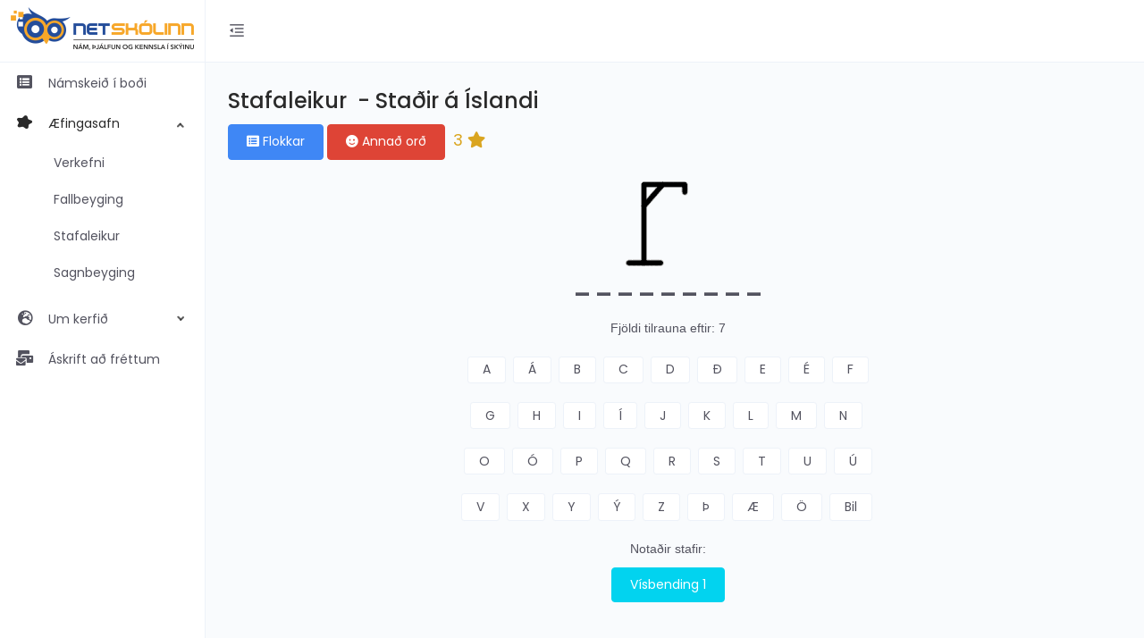

--- FILE ---
content_type: text/html; charset=utf-8
request_url: https://netskoli.is/leikjaver/stafaleikur.aspx?Flokkur=14
body_size: 8792
content:
<!DOCTYPE html> <html lang="is"> <head> <!-- Global site tag (gtag.js) - Google Analytics --> <script async src="https://www.googletagmanager.com/gtag/js?id=UA-29241841-1"></script> <script>
        window.dataLayer = window.dataLayer || [];
        function gtag() { dataLayer.push(arguments); }
        gtag('js', new Date());

        gtag('config', 'UA-29241841-1');
 </script> <meta charset="utf-8" /><meta name="viewport" content="width=device-width, initial-scale=1, shrink-to-fit=no" /><link id="themeMain" rel="stylesheet" href="https://netskoli.is/App_Themes/enlink/css/app.min.css" /><meta http-equiv="Content-Type" content="text/html; charset=windows-1252" /><meta http-equiv="Pragma" content="no-cache" /><meta http-equiv="Expires" content="-1" /><link rel="manifest" href="../manifest.json" /><meta id="webkeywords" name="keywords" content="Netskóli, Netkennsla, Netnám, Námskeið, netið, Learning Management System, E-Learning, Learn Icelandic, Online learning" /><meta id="webdescription" name="description" content="Netskóli.is" /><link id="rss" rel="alternate" type="application/rss+xml" title="RSS" href="../stofnanir/frettir1.xml" /><meta name="apple-mobile-web-app-capable" content="yes" /><meta name="apple-mobile-web-app-title" content="Netskólinn" /><meta name="theme-color" content="#ffffff" /><meta name="format-detection" content="telephone=no" /><meta property="og:title" content="Netskólinn" /><meta property="og:description" content="Námsumhverfið Netskóli" /><link rel="apple-touch-icon" sizes="128x128" href="https://netskoli.is/images/icons/icon-128x128.png" /><link rel="apple-touch-icon" sizes="144x144" href="https://netskoli.is/images/icons/icon-144x144.png" /><link rel="apple-touch-icon" sizes="152x152" href="https://netskoli.is/images/icons/icon-152x152.png" /><link rel="apple-touch-icon" sizes="192x192" href="https://netskoli.is/images/icons/icon-192x192.png" /><link rel="apple-touch-icon" sizes="384x384" href="https://netskoli.is/images/icons/icon-384x384.png" /><link rel="apple-touch-icon" sizes="512x512" href="https://netskoli.is/images/icons/icon-512x512.png" /><link rel="apple-touch-icon" sizes="72x72" href="https://netskoli.is/images/icons/icon-72x72.png" /><link rel="apple-touch-icon" sizes="96x96" href="https://netskoli.is/images/icons/icon-96x96.png" /><link rel="icon" sizes="512x512" href="https://netskoli.is/images/icons/icon-512x512.png" /><link rel="icon" sizes="384x384" href="https://netskoli.is/images/icons/icon-384x384.png" /><link rel="icon" sizes="192x192" href="https://netskoli.is/images/icons/icon-384x384.png" /><link rel="icon" sizes="152x152" href="https://netskoli.is/images/icons/icon-152x152.png" /><link rel="icon" sizes="144x144" href="https://netskoli.is/images/icons/icon-144x144.png" /><link rel="icon" sizes="128x128" href="https://netskoli.is/images/icons/icon-128x128.png" /><link rel="icon" sizes="96x96" href="https://netskoli.is/images/icons/icon-96x96.png" /><link rel="icon" sizes="72x72" href="https://netskoli.is/images/icons/icon-72x72.png" /> <style type="text/css">.Column1{padding-right:10px}.Column2{padding-right:10px}.Column3{padding-right:0}.ObjectTable{padding:0;margin-top:-40px;margin-left:-10px;margin-right:-30px}.counter{position:absolute;right:0;top:4px;background-color:#f7a729;color:#244d9a;padding:5.5px 7.5px;border-radius:50px;line-height:1;font-size:11px;font-weight:700}.starcounter{position:absolute;right:-10px;top:4px;background-color:#f7a729;color:#244d9a;padding:5.5px 7.5px;border-radius:50px;line-height:1;font-size:11px;font-weight:700}</style> <title>
	Stafaleikur
</title><link href="/Telerik.Web.UI.WebResource.axd?d=PMrIT5dOWaVYIcpFWUE4nCRTCuIIKCOga8cw-i0q9AEaLCd_Rpa6GqFvqpAkh8gRcvreTCq3IOcEYxjZKNcl8p426qPeraf0YrDDUdD1GVlXrfcWJhuyJkbLXk0fWwhx0&amp;t=638841132580000000&amp;compress=2&amp;_TSM_CombinedScripts_=%3b%3bTelerik.Web.UI%2c+Version%3d2018.3.910.40%2c+Culture%3dneutral%2c+PublicKeyToken%3d121fae78165ba3d4%3ais-IS%3adf8a796a-503f-421d-9d40-9475fc76f21f%3aef4a543%3a92753c09%3bTelerik.Web.UI.Skins%2c+Version%3d2018.3.910.40%2c+Culture%3dneutral%2c+PublicKeyToken%3d121fae78165ba3d4%3ais-IS%3ab8b51c06-fcee-4568-b53e-564423b7797c%3a6053c498%3a4bcbafc1" type="text/css" rel="stylesheet" /></head> <body> <form method="post" action="./stafaleikur.aspx?Flokkur=14" id="form1"> <div class="aspNetHidden"> <input type="hidden" name="sm_TSM" id="sm_TSM" value="" /> <input type="hidden" name="RadStyleSheetManager1_TSSM" id="RadStyleSheetManager1_TSSM" value="" /> <input type="hidden" name="__EVENTTARGET" id="__EVENTTARGET" value="" /> <input type="hidden" name="__EVENTARGUMENT" id="__EVENTARGUMENT" value="" /> <input type="hidden" name="__VIEWSTATE" id="__VIEWSTATE" value="YOmLfJRoZPoDai/sBKR9SLjMEudet/RQg/nOSAHz2heJuAzHKc6yAgf+IYvBENaAYte7Jdyn8+EYNf/HUmcGt8yg99rc5z9JgoqtygeYdB4j/2WzbEyt+0WjHVVFOgFFr1YSyL5+6OhO6rQ9lXGfjIyb1VlqV4MpoaFSwJtcx4+mmf0Ah2OWr9yiupg8P/th8HIqymR3Qg9lba8pxHsvxCwPfPu69PFKf5Gyq/msLWoDmjhKbKKhxcgJsHaLe1bC3YAzOnY6vM39WRHKd8qOUTfxG91kqwXG5yb/fY0/eHIQczk/P41ORfULZgpjY39LofDrH7QQ/Sjwnu1vk/Af38vhi26i4uYOZ82EGfds1b9p13EGpSZLZTC6/NvtJZUBN/58EwH476ES6gp3fSiw7RyiO5qoN6lcx6jfxeChYiftH/p1QwlJ40HZ6DsAnTkMfnZ0GLTFqXpNnMd7w68Ve7ZYr+PR+95kpmHmXYZ5QqozZHHIRX0ryH/YIAxa+v8O2FBpDCSmjNWz908wHC4dSC8Yd35S5hHyGWhqsCaF4P/qR1ST6c8qgxRt6pCSHyDLGMP6YaD6w5HV+muOSOUdaLSPSRPi6M6AFoPz8R8oUaOa81Dkb1E8W3Cy3ugS6DEIcBtxjTBrTmPnKIQw4tL47KCrioL0ZcrKLhTowLoAq+Ie/xXXYHAy8QULyNopwzJddRNo6/pEi9LM/s4MzqqbVse2T9MpYDxjRzb81QZF0+tjcW/6/PLYUV/CTWuiVYq/MoEpI1pP4eqkLR3YMowdxdI+aWu7ta+02yyPVIS3Owe40OQru+WtQmxTMTKZDmCtQVfxeXGX/ZR3jTosyE5ug6v3wQcBYR35004xUnXK03aFvbebiuGq2Ye6eHVxmu4CLrqjmEjaGnLjjYy4Kxs8XnX+UVRAsH5m77yDcZJHloPnW/A7igmid289jfTP70OW78knTF1bV3WbryKPXfTV8P8NZFtHCweVNnocKovJwenc/Byqi0SMbeXnt4xY6c6r797lfJhzL8wQhNNJ4FCgrKfAdqo8lfSAR7bI/+mTWKMIM60/zp935q/QVhQdKOTr1Y4hP2cioTkixNI+fUQM7BefwGZ1lJoIPbl6X71TWD2Dh2v0uHU8m/CXDdD74oaU1k/oBIqqPBiZBAp6WoAZXLva8xNUSNb3I7JOoqR7wTnGcg2SSe3jivTAC5aUnGsPf5m26s3QXISQ5g0Tan5XD3OZwAvmeflGePwtLwMROh2z0HyJDOqhBLJSOgZNmdrsBCeFVkXiyapQfdxb22LQju4lBsBi++fkOZ6FPHJLtr/zlE75IzVzY7a6T7XnysqIFvZNz4GtjnAOjQQjpYm3ggCdCU2ta+uiLs7Y1ZYx7RKiH2iK70EzJ/h//zRWuOCJxDgeXc2/O8YyI2Ut6GVTCL/4tS8TWeItwhvZormM/sDdhfbWRC6r3lPKzh/1NwEeSw5yrDxHlqxNMg3W9+DmtfMJEB5uMHtGG0eBSTh76hjUYohE3xTbyZdVKBOYHlk0ziZT7W32toKqG0MC0wUsO50HV0TqsTsVM4TVS8E1OpUJ6vInLehbn/A8X9783hWpW1F5m+Q+DkiJ+DDmVxZLHEYRexC/Wzng55+OAVlcj+R9uXmStN/93AxLXj6o7QSaBngK/fUruVeF9hijWotS2tcrF+QQnqOkMa/rbmBeKRz4W5IyZW03Ej6JQVrlib2Vv2fzm6Se5qHLQxw/vL6L2sZxHp2aj61g2Tf9a8ZB8Qsx/UxlZbBBCcGRKwIhh4iS4YwNUZBxcjq3iKTb7U2toeCFiz/kBmee/WxnIeW8nKNzmMrz/1bAs9jzbCCIPiBXA7rEwXAOMvQj9zKsMeU3dp72ZTRsMxZSJJYVu4htYbCUeLquSHZG4JxIr9vNvBtHcZuPyXKhfvAqxDFeI/VzW/LywOPZFL452gccnF8Tg27Z3sSUoUzxigrhyo5FR8WqGFP1FWYNB3Gm05mpkp++qmW5LjWO5VvSI6QM8BmO0u7GQTsit9IAQeKQUnzoAaXb7/NE7sonLRCBUTfd/[base64]/BYHQwsg+X/CZMMQODteWydhNtFI3kQEhaMemPLVfKtM6gNChAG/v1PDRwWBWrhR3+BCp232S8eNz+n+yWyNpH/g7xrEv3I8sPYQLxvmczR9PBa4MIxhvm0P7omc69pkBzZ0CuknpeN3KOuVRxiLXoIZC+ikoM0FCuWSMa579YqhyLN4UYxW4Hf8+y9sbNBHN60agmYumaNf3HULBUd/hNxfg+OeOsX41yJwMtiZA0gUvQzLm3Af7b1RXRo3rk6wPcW4fOSAR3txpxkpnsGB4UPaZsHLZrGY5lpLKG5+e4v4JDhRQ+bkXCmVC1jYVIYRJ6VJYKWGQGdBIEMGVbkJvPCXFO+Sv6EO6YoNcTiq2cQRkyVkd9as3If22/fqGimqHp+gjwR8EV+5/r7+CU/+CYI/+bqw0aegwrFpIST26yGqop4K16KUl4CfGd7LAEdxd+CSFvwB8BCyrV0XqwkZOjM+3u4fk7AdHlT+wEf+gFwxhs//51ATs/fk/Xrzwtspc+YEVAp7Ll75pgM0b31rtpRN5+nfPVirNlVOlyO2tJJ7FnQGGOuTUtCWOSBEShYv2V/1cOwyuBeT+YWEljIzB28n/SOrQV3g/qTEFBYKG6pFFDB+wPozpWH+iGE32sxEWGAO88lwrwX6VYR0JA4h/NhHfLctVB8Qc42jAfHShKpCKdTWLaH8cg88nHD48klW2PWF0ZCQhU1AnU1gcjCBmFDP3tG+RHRStOv3eysP6hX8Cz5V7e32kHSxHjJtDhCKQTLqfjpyTcyFbsmneMHQdQnwMC5+pGNLzVikwiBN0nFnnyuKWhIeLzhwaHWiyAccQXLGxKNIPAjGwVBOjI/ezOy1jAhnAZHchmzKBvxvwhwFYl8Fm4jRRE5FC9WzxMdjRP2Xg55uEVxeXRTSv121okjgRSi9u/gUJJbR1qMWKPMXoQQwnyw08p0V9VjeeqVbKeXIo5A4RJKvfTLXm+r1750rrHNkRSMu3/fTEwYR9LFtB763a1evYrhiCjXHkAnhet28ESnr4NilVCLyEO6Bs1Q3KhII/H4VzofTfYQiw3S9+L8LipN+3eumn/FX/QDIFPFy0UAgFwOEJKrA01ZL9eIBzOtlr2yXvopG+BgV1e7VKFnrm5c7ZHT6IgsTDVylruzcJzQh9HNDBFVXubS0hy1IBQnweL2AbVKRr4KccUz7+YNxj4C4xe+YgXjxW0Jfjf+8eTz2aKpcoPA3Dmsvlkj24xA34zkBwkNyr/BMNL5LKwL5BLSduX0Vv+AGtimvgnTMitihfScl3vDmTjKiEC03Jnm3meQYHwekKt/3ElfzCFqlY339CC4pYnB0UPSilVCFhj8dRDwxaIJyJoBOQxUlx6VGBXz26Zx85k3Z3KKDmu9UIViG47wimQFG1c8w8ZDX0EOFc+RnZLtqFWv7OuxM8aOaJRwf/ZOtHpJvpFNezL2ZvVJ5wFUWnD/Ao1C1u/bSOCi6WWEfL8b7ZdYIODqGbPPgHtthhNpAnK+SPYEmG6+bS1rcP/ZYWQ3QCnnpMTDhHQf3jIBEFCI98iEriWT5HNWWoiuTeRmDgH/KrCMQmxAA5SUYgqw1gCNqsbxhP7Z50WavY2fTAjDOyMWF8KSYP/h5aAxvM1uvxaAb4ZzKRQG8y6YOabyzkkFJJERPC/SnKE9IwwoJON4B8+aXoqn+fIx+IuT6w6pIO2w5rZ8eb0CZ2sJUU+0KiCw=" /> </div> <script type="text/javascript">
//<![CDATA[
var theForm = document.forms['form1'];
if (!theForm) {
    theForm = document.form1;
}
function __doPostBack(eventTarget, eventArgument) {
    if (!theForm.onsubmit || (theForm.onsubmit() != false)) {
        theForm.__EVENTTARGET.value = eventTarget;
        theForm.__EVENTARGUMENT.value = eventArgument;
        theForm.submit();
    }
}
//]]> </script> <script src="/WebResource.axd?d=pynGkmcFUV13He1Qd6_TZCNHlgQr18WcOEzhsO_pD96A1qCNUgGrnOG9sY4XcxIGiRnFFtto-B9_EjibF9npbw2&amp;t=638901613900000000" type="text/javascript"></script> <script src="/Telerik.Web.UI.WebResource.axd?_TSM_HiddenField_=sm_TSM&amp;compress=1&amp;_TSM_CombinedScripts_=%3b%3bSystem.Web.Extensions%2c+Version%3d4.0.0.0%2c+Culture%3dneutral%2c+PublicKeyToken%3d31bf3856ad364e35%3ais-IS%3aa8328cc8-0a99-4e41-8fe3-b58afac64e45%3aea597d4b%3ab25378d2%3bTelerik.Web.UI%2c+Version%3d2018.3.910.40%2c+Culture%3dneutral%2c+PublicKeyToken%3d121fae78165ba3d4%3ais-IS%3adf8a796a-503f-421d-9d40-9475fc76f21f%3a16e4e7cd%3a4877f69a%3a33715776%3a86526ba7%3a874f8ea2%3af7645509%3a24ee1bba%3ac128760b%3a19620875%3ab2e06756%3af46195d3%3a92fe8ea0%3afa31b949%3a490a9d4e" type="text/javascript"></script> <script type="text/javascript">
//<![CDATA[
if (typeof(Sys) === 'undefined') throw new Error('ASP.NET Ajax client-side framework failed to load.');
//]]> </script> <script src="../js/global.js" type="text/javascript"></script> <script src="../App_Themes/Enlink/vendors/jquery/dist/jquery.min.js" type="text/javascript"></script> <script type="text/javascript">
//<![CDATA[
Sys.WebForms.PageRequestManager._initialize('ctl00$sm', 'form1', [], [], [], 3600, 'ctl00');
//]]> </script> <div id="ctl00_fd1" class="RadFormDecorator" style="display:none;"> <!-- 2018.3.910.40 --><script type="text/javascript">
//<![CDATA[

if (typeof(WebForm_AutoFocus) != 'undefined' && !isWebFormAutoFocusMethodCalled)
{   
	var old_WebForm_AutoFocus = WebForm_AutoFocus;
	WebForm_AutoFocus = function(arg)
	{
		Sys.Application.add_load(function()
		{            
			old_WebForm_AutoFocus(arg);
			WebForm_AutoFocus = old_WebForm_AutoFocus;
		});
	}
    var isWebFormAutoFocusMethodCalled = true;
}
if (typeof(Telerik) != 'undefined' && Type.isNamespace(Telerik.Web))
{
	if (Telerik.Web.UI.RadFormDecorator)
	{
		Telerik.Web.UI.RadFormDecorator.initializePage("ctl00_fd1", "", "Bootstrap", 65535);
	}
}
//]]> </script><input id="ctl00_fd1_ClientState" name="ctl00_fd1_ClientState" type="hidden" /> </div> <div> <div id="bodyClass" class="app"> <div class="layout"> <!-- Header START --> <div class="header"> <div class="logo logo-dark"> <a href='https://netskoli.is/default.aspx'> <img id="Image2" src="../App_Themes/Enlink/images/logo/logo.png" alt="Logo" style="height:65px;width:205px;" /> <img id="logo1" class="logo-fold" src="../App_Themes/Enlink/images/logo/logo-fold.png" alt="Logo" style="height:65px;width:65px;" /> </a> </div> <div class="logo logo-white"> <a href='https://netskoli.is/default.aspx'> <img id="Image1" src="../App_Themes/Enlink/images/logo/logo-white.png" alt="Logo" style="height:65px;width:130px;" /> <img id="logo2" class="logo-fold" src="../App_Themes/Enlink/images/logo/logo-fold-white.png" alt="Logo" style="height:65px;width:80px;" /> </a> </div> <div class="nav-wrap"> <ul class="nav-left"> <li class="desktop-toggle" onclick="storeState()"> <a href="javascript:void(0);"> <i class="anticon"></i> </a> </li> <li class="mobile-toggle" id="mobtoggl" onclick="storeState()"> <a href="javascript:void(0);"> <i class="anticon"></i> </a> </li> </ul> <ul class="nav-right"> <li class="dropdown dropdown-animated scale-left"> </li> <li> </li> </ul> </div> </div> <!-- Header END --> <!-- Side Nav START --> <div class="side-nav"> <div class="side-nav-inner"> <ul class="side-nav-menu scrollable"> <li class='nav-item dropdown'><a href='https://netskoli.is/almennt/nam_i_bodi.aspx'><span class='icon-holder'><i class='fas fa-list-alt'></i></span><span class='title'>Námskeið í boði</span></a></li><li class='nav-item dropdown open'><a class='dropdown-toggle' href='javascript:void(0);'><span class='icon-holder'><i class='fas fa-splotch'></i></span><span class='title'>Æfingasafn</span><span class='arrow'><i class='arrow-icon'></i></span></a><ul class='dropdown-menu'><li><a href='https://netskoli.is//almennt/randomcontent.aspx'>Verkefni</a></li><li><a href='https://netskoli.is//serverkefni/namseiningar/fallbeyging/default.aspx'>Fallbeyging</a></li><li><a href='https://netskoli.is//leikjaver/stafaleikur.aspx'>Stafaleikur</a></li><li><a href='https://netskoli.is//almennt/sagnir.aspx'>Sagnbeyging</a></li></ul></li><li class='nav-item dropdown '><a class='dropdown-toggle' href='javascript:void(0);'><span class='icon-holder'><i class='fas fa-globe-europe'></i></span><span class='title'>Um kerfið</span><span class='arrow'><i class='arrow-icon'></i></span></a><ul class='dropdown-menu'><li class='nav-item dropdown '><a class='dropdown-toggle' href='javascript:void(0);'><span class='title'>Um Netskólann</span><span class='arrow'><i class='arrow-icon'></i></span></a><ul class='dropdown-menu'><li><a href='https://netskoli.is/sida.aspx?PageID=864&oid=1196&skoli=netskoli&lang=IS'>Hlutar Netskólans</a></li><li><a href='https://netskoli.is/sida.aspx?PageID=866&oid=1196&skoli=netskoli&lang=IS'>Um Netskóli.is</a></li><li><a href='https://netskoli.is/sida.aspx?PageID=695&oid=1196&skoli=netskoli&lang=IS'>Kennsla í Netskólanum</a></li><li><a href='https://netskoli.is/sida.aspx?PageID=1201&oid=1196&skoli=netskoli&lang=IS'>Persónuvernd</a></li><li><a href='https://netskoli.is/sida.aspx?PageID=694&oid=1196&skoli=netskoli&lang=IS'>Að stýra Netskóla</a></li></ul></li><li class='nav-item dropdown'><a href='https://netskoli.is/sida.aspx?PageID=688&oid=1196&skoli=netskoli&lang=IS'><span class='title'>Kerfisuppbygging</span></a></li><li class='nav-item dropdown'><a href='https://netskoli.is/sida.aspx?PageID=707&oid=1196&skoli=netskoli&lang=IS'><span class='title'>Verðskrá</span></a></li><li class='nav-item dropdown'><a href='https://netskoli.is/sida.aspx?PageID=730&oid=1196&skoli=netskoli&lang=IS'><span class='title'>Hafðu samband</span></a></li><li class='nav-item dropdown'><a href='https://netskoli.is/sida.aspx?PageID=1204&oid=1196&skoli=netskoli&lang=IS'><span class='title'>Lausnir fyrir skóla</span></a></li><li class='nav-item dropdown'><a href='https://netskoli.is/sida.aspx?PageID=1202&oid=1196&skoli=netskoli&lang=IS'><span class='title'>Uppfærslur</span></a></li></ul></li><li class='nav-item dropdown'><a href='https://netskoli.is/almennt/askrift.aspx'><span class='icon-holder'><i class='fas fa-mail-bulk'></i></span><span class='title'>Áskrift að fréttum</span></a></li> </ul> </div> </div> <!-- Side Nav END --> <!-- Page Container START --> <div class="page-container"> <!-- Content Wrapper START --> <div class="main-content"> <!-- Content goes Here --> <div class="container-fluid" style="padding-left:0"> <style type="text/css">
.Char
{
font-size:larger;
font-weight:bolder;
}
.table-img {
  height: 150px;
  width: auto;
  overflow: hidden;
  display: block;
  margin-left: auto;
  margin-right: auto;
}

.table-img img {
  max-height: 150px;
  max-width: none;
  min-width: 100%;
  min-height: 50px;
}
</style> <div id="content-wrap"> <h2>Stafaleikur&nbsp;<span id="ContentPlaceHolder1_lblFlokkur"> - Staðir á Íslandi</span></h2> <a href="stafaleikur.aspx" id="ContentPlaceHolder1_btnCategories" class="btn btn-primary"><i class="fas fa-list-alt"></i> Flokkar</a> <a id="ContentPlaceHolder1_NewGame" class="btn btn-danger" href="javascript:__doPostBack(&#39;ctl00$ContentPlaceHolder1$NewGame&#39;,&#39;&#39;)"><i class="fas fa-smile"></i> Annað orð</a> <span id="ContentPlaceHolder1_pstat" style="color:goldenrod;font-size:large">
            &nbsp;3
 <i class="fas fa-star"></i> </span> <div id="main"> <!-- infopanel lokið --> <!-- leikpanel --> <div id="ContentPlaceHolder1_GamePanel"> <center> <span id="ContentPlaceHolder1_lblMess" style="font-family:Arial;"></span><br /> <span id="ContentPlaceHolder1_lblMess2" style="font-family:Arial;"><img src='https://netskoli.is/almenningur/images/hang_1.gif'></span><br /> <span id="ContentPlaceHolder1_lblOrd"><font size='5'><b>_ </font></b><font size='5'><b>_ </font></b><font size='5'><b>_ </font></b><font size='5'><b>_ </font></b><font size='5'><b>_ </font></b><font size='5'><b>_ </font></b><font size='5'><b>_ </font></b><font size='5'><b>_ </font></b><font size='5'><b>_ </font></b></span><br /> <br /> <span id="ContentPlaceHolder1_lblMess3" style="font-family:Arial;">Fjöldi tilrauna eftir: 7</span><br /> <br /> <div id="ContentPlaceHolder1_lbuttons"> <a id="ContentPlaceHolder1_LinkButton2" title="A" class="btn btn-default btn-sm" href="javascript:__doPostBack(&#39;ctl00$ContentPlaceHolder1$LinkButton2&#39;,&#39;&#39;)">A</a>&nbsp;
 <a id="ContentPlaceHolder1_LinkButton3" title="Á" class="btn btn-default btn-sm" href="javascript:__doPostBack(&#39;ctl00$ContentPlaceHolder1$LinkButton3&#39;,&#39;&#39;)">Á</a>&nbsp;
 <a id="ContentPlaceHolder1_LinkButton4" title="B" class="btn btn-default btn-sm" href="javascript:__doPostBack(&#39;ctl00$ContentPlaceHolder1$LinkButton4&#39;,&#39;&#39;)">B</a>&nbsp;
 <a id="ContentPlaceHolder1_LinkButton5" title="C" class="btn btn-default btn-sm" href="javascript:__doPostBack(&#39;ctl00$ContentPlaceHolder1$LinkButton5&#39;,&#39;&#39;)">C</a>&nbsp;
 <a id="ContentPlaceHolder1_LinkButton6" title="D" class="btn btn-default btn-sm" href="javascript:__doPostBack(&#39;ctl00$ContentPlaceHolder1$LinkButton6&#39;,&#39;&#39;)">D</a>&nbsp;
 <a id="ContentPlaceHolder1_LinkButton7" title="Ð" class="btn btn-default btn-sm" href="javascript:__doPostBack(&#39;ctl00$ContentPlaceHolder1$LinkButton7&#39;,&#39;&#39;)">Ð</a>&nbsp;
 <a id="ContentPlaceHolder1_LinkButton8" title="E" class="btn btn-default btn-sm" href="javascript:__doPostBack(&#39;ctl00$ContentPlaceHolder1$LinkButton8&#39;,&#39;&#39;)">E</a>&nbsp;
 <a id="ContentPlaceHolder1_LinkButton9" title="É" class="btn btn-default btn-sm" href="javascript:__doPostBack(&#39;ctl00$ContentPlaceHolder1$LinkButton9&#39;,&#39;&#39;)">É</a>&nbsp;
 <a id="ContentPlaceHolder1_LinkButton10" title="F" class="btn btn-default btn-sm" href="javascript:__doPostBack(&#39;ctl00$ContentPlaceHolder1$LinkButton10&#39;,&#39;&#39;)">F</a><br /><br /> <a id="ContentPlaceHolder1_LinkButton11" title="G" class="btn btn-default btn-sm" href="javascript:__doPostBack(&#39;ctl00$ContentPlaceHolder1$LinkButton11&#39;,&#39;&#39;)">G</a>&nbsp;
 <a id="ContentPlaceHolder1_LinkButton12" title="H" class="btn btn-default btn-sm" href="javascript:__doPostBack(&#39;ctl00$ContentPlaceHolder1$LinkButton12&#39;,&#39;&#39;)">H</a>&nbsp;
 <a id="ContentPlaceHolder1_LinkButton13" title="I" class="btn btn-default btn-sm" href="javascript:__doPostBack(&#39;ctl00$ContentPlaceHolder1$LinkButton13&#39;,&#39;&#39;)">I</a>&nbsp;
 <a id="ContentPlaceHolder1_LinkButton14" title="Í" class="btn btn-default btn-sm" href="javascript:__doPostBack(&#39;ctl00$ContentPlaceHolder1$LinkButton14&#39;,&#39;&#39;)">Í</a>&nbsp;
 <a id="ContentPlaceHolder1_LinkButton15" title="J" class="btn btn-default btn-sm" href="javascript:__doPostBack(&#39;ctl00$ContentPlaceHolder1$LinkButton15&#39;,&#39;&#39;)">J</a>&nbsp;
 <a id="ContentPlaceHolder1_LinkButton16" title="K" class="btn btn-default btn-sm" href="javascript:__doPostBack(&#39;ctl00$ContentPlaceHolder1$LinkButton16&#39;,&#39;&#39;)">K</a>&nbsp;
 <a id="ContentPlaceHolder1_LinkButton17" title="L" class="btn btn-default btn-sm" href="javascript:__doPostBack(&#39;ctl00$ContentPlaceHolder1$LinkButton17&#39;,&#39;&#39;)">L</a>&nbsp;
 <a id="ContentPlaceHolder1_LinkButton18" title="M" class="btn btn-default btn-sm" href="javascript:__doPostBack(&#39;ctl00$ContentPlaceHolder1$LinkButton18&#39;,&#39;&#39;)">M</a>&nbsp;
 <a id="ContentPlaceHolder1_LinkButton19" title="N" class="btn btn-default btn-sm" href="javascript:__doPostBack(&#39;ctl00$ContentPlaceHolder1$LinkButton19&#39;,&#39;&#39;)">N</a>&nbsp;
 <br /> <br /> <a id="ContentPlaceHolder1_LinkButton20" title="O" class="btn btn-default btn-sm" href="javascript:__doPostBack(&#39;ctl00$ContentPlaceHolder1$LinkButton20&#39;,&#39;&#39;)">O</a>&nbsp;
 <a id="ContentPlaceHolder1_LinkButton21" title="Ó" class="btn btn-default btn-sm" href="javascript:__doPostBack(&#39;ctl00$ContentPlaceHolder1$LinkButton21&#39;,&#39;&#39;)">Ó</a>&nbsp;
 <a id="ContentPlaceHolder1_LinkButton22" title="P" class="btn btn-default btn-sm" href="javascript:__doPostBack(&#39;ctl00$ContentPlaceHolder1$LinkButton22&#39;,&#39;&#39;)">P</a>&nbsp;
 <a id="ContentPlaceHolder1_LinkButton23" title="Q" class="btn btn-default btn-sm" href="javascript:__doPostBack(&#39;ctl00$ContentPlaceHolder1$LinkButton23&#39;,&#39;&#39;)">Q</a>&nbsp;
 <a id="ContentPlaceHolder1_LinkButton24" title="R" class="btn btn-default btn-sm" href="javascript:__doPostBack(&#39;ctl00$ContentPlaceHolder1$LinkButton24&#39;,&#39;&#39;)">R</a>&nbsp;
 <a id="ContentPlaceHolder1_LinkButton25" title="S" class="btn btn-default btn-sm" href="javascript:__doPostBack(&#39;ctl00$ContentPlaceHolder1$LinkButton25&#39;,&#39;&#39;)">S</a>&nbsp;
 <a id="ContentPlaceHolder1_LinkButton26" title="T" class="btn btn-default btn-sm" href="javascript:__doPostBack(&#39;ctl00$ContentPlaceHolder1$LinkButton26&#39;,&#39;&#39;)">T</a>&nbsp;
 <a id="ContentPlaceHolder1_LinkButton27" title="U" class="btn btn-default btn-sm" href="javascript:__doPostBack(&#39;ctl00$ContentPlaceHolder1$LinkButton27&#39;,&#39;&#39;)">U</a>&nbsp;
 <a id="ContentPlaceHolder1_LinkButton28" title="Ú" class="btn btn-default btn-sm" href="javascript:__doPostBack(&#39;ctl00$ContentPlaceHolder1$LinkButton28&#39;,&#39;&#39;)">Ú</a><br /><br /> <a id="ContentPlaceHolder1_LinkButton38" title="V" class="btn btn-default btn-sm" href="javascript:__doPostBack(&#39;ctl00$ContentPlaceHolder1$LinkButton38&#39;,&#39;&#39;)">V</a>&nbsp;
 <a id="ContentPlaceHolder1_LinkButton29" title="X" class="btn btn-default btn-sm" href="javascript:__doPostBack(&#39;ctl00$ContentPlaceHolder1$LinkButton29&#39;,&#39;&#39;)">X</a>&nbsp;
 <a id="ContentPlaceHolder1_LinkButton30" title="Y" class="btn btn-default btn-sm" href="javascript:__doPostBack(&#39;ctl00$ContentPlaceHolder1$LinkButton30&#39;,&#39;&#39;)">Y</a>&nbsp;
 <a id="ContentPlaceHolder1_LinkButton31" title="Ý" class="btn btn-default btn-sm" href="javascript:__doPostBack(&#39;ctl00$ContentPlaceHolder1$LinkButton31&#39;,&#39;&#39;)">Ý</a>&nbsp;
 <a id="ContentPlaceHolder1_LinkButton32" title="Z" class="btn btn-default btn-sm" href="javascript:__doPostBack(&#39;ctl00$ContentPlaceHolder1$LinkButton32&#39;,&#39;&#39;)">Z</a>&nbsp;
 <a id="ContentPlaceHolder1_LinkButton33" title="Þ" class="btn btn-default btn-sm" href="javascript:__doPostBack(&#39;ctl00$ContentPlaceHolder1$LinkButton33&#39;,&#39;&#39;)">Þ</a>&nbsp;
 <a id="ContentPlaceHolder1_LinkButton34" title="Æ" class="btn btn-default btn-sm" href="javascript:__doPostBack(&#39;ctl00$ContentPlaceHolder1$LinkButton34&#39;,&#39;&#39;)">Æ</a>&nbsp;
 <a id="ContentPlaceHolder1_LinkButton35" title="Ö" class="btn btn-default btn-sm" href="javascript:__doPostBack(&#39;ctl00$ContentPlaceHolder1$LinkButton35&#39;,&#39;&#39;)">Ö</a>&nbsp;
 <a id="ContentPlaceHolder1_LinkButton36" title="Bil" class="btn btn-default btn-sm" href="javascript:__doPostBack(&#39;ctl00$ContentPlaceHolder1$LinkButton36&#39;,&#39;&#39;)">Bil</a>&nbsp;
 <br /> <br /> </div> <span id="ContentPlaceHolder1_lblUsed1" style="font-family:Arial;">Notaðir stafir: </span> <br /> </center> </div> <div id="ContentPlaceHolder1_Panel2" style="width:400px;"> </div> <!-- ugla byrjar --> <div id="ContentPlaceHolder1_HintPanel" style="text-align:center;padding-top:10px"> <a id="ContentPlaceHolder1_lbHint1Show" class="btn btn-info" href="javascript:__doPostBack(&#39;ctl00$ContentPlaceHolder1$lbHint1Show&#39;,&#39;&#39;)">Vísbending 1</a> <br /> <br /> </div> <!-- ugla lok --> <span id="ContentPlaceHolder1_res"></span> </div> </div> <input type="hidden" name="ctl00$ContentPlaceHolder1$HiddenField1" id="ContentPlaceHolder1_HiddenField1" /> <input type="hidden" name="ctl00$ContentPlaceHolder1$HiddenField2" id="ContentPlaceHolder1_HiddenField2" /> <input type="hidden" name="ctl00$ContentPlaceHolder1$Found" id="ContentPlaceHolder1_Found" /> <input type="hidden" name="ctl00$ContentPlaceHolder1$Tries" id="ContentPlaceHolder1_Tries" /> <div id="ContentPlaceHolder1_Panel3" style="background-color:White;"> </div> </div> </div> <!-- Content Wrapper END --> <!-- Footer START --> <footer class="footer"> <div class="footer-content"> <p class="m-b-0"><center><a href=https://netskoli.is/sida.aspx?PageID=866&Skoli=netskoli&oid=1196&lang=is>©Arni Bjorgvinsson 2001-2025</a></center></p>&nbsp;&nbsp;
 <span id="langdiv"> <a id="LanguagesSwitch1_repLang_lbLangLB_0" title="Íslenska" href="javascript:__doPostBack(&#39;ctl00$LanguagesSwitch1$repLang$ctl00$lbLangLB&#39;,&#39;&#39;)"> <span class="badge badge-primary lh-1">IS</span></a>&nbsp;
 <a id="LanguagesSwitch1_repLang_lbLangLB_1" title="English" href="javascript:__doPostBack(&#39;ctl00$LanguagesSwitch1$repLang$ctl01$lbLangLB&#39;,&#39;&#39;)"> <span class="badge badge-primary lh-1">EN</span></a>&nbsp;
 <a id="LanguagesSwitch1_repLang_lbLangLB_2" title="Polski" href="javascript:__doPostBack(&#39;ctl00$LanguagesSwitch1$repLang$ctl02$lbLangLB&#39;,&#39;&#39;)"> <span class="badge badge-primary lh-1">PL</span></a>&nbsp;
 </span> </div> </footer> <!-- Footer END --> </div> <!-- Quick View START --> <div class="modal modal-right fade quick-view" id="quick-view"> <div class="modal-dialog"> <div class="modal-content"> <div class="modal-header justify-content-between align-items-center"> <h3><img id="qpIcon" src="../App_Themes/Enlink/images/logo/8.png" style="height:40px;" /> Flýtileiðir</h3> </div> <div class="modal-body scrollable"> <a id="hypBlogs" href="../blogg-listi.aspx">Blogg eftir notendur</a><br /> <a id="hypMyCourses" href="../almennt/min_namskeid.aspx">Námskeiðin mín</a><br /> <a id="hypGradeBook" href="../kennsla/einkunnabok.aspx">Einkunnabók</a><br /> <a id="hypThemes" href="../serverkefni/stodnam/themasidur/Default.aspx">Þemasíður</a><br /> <a id="hypAssignments" href="../kennsla/min_skilaverkefni.aspx">Skilaverkefnin mín</a><br /> <a id="HyperLink1" href="../almennt/tilkynna.aspx">Tilkynna vandamál</a><br /> <br /> <br /> <br /> <br /> </div> </div> </div> </div> <!-- Quick View END --> <!-- Star View START --> <div class="modal modal-right fade quick-view" id="star-view"> <div class="modal-dialog"> <div class="modal-content"> <div class="modal-header justify-content-between align-items-center"> <h3><img id="Image7" src="../App_Themes/Enlink/images/logo/7.png" style="height:40px;" /> Einkunnir og endurgjöf</h3> </div> <div class="modal-body scrollable"> </div> </div> </div> </div> <!-- Star View END --> </div> </div> <!-- Core Vendors JS --> <script src='https://netskoli.is/App_Themes/enlink/js/vendors.min.js'></script> <!-- page js --> <!-- Core JS --> <script src='https://netskoli.is/App_Themes/enlink/js/app.min.js'></script> <script>
          $(document).ready(function () {
              if ('serviceWorker' in navigator) {
                  // Register a service worker hosted at the root of the
                  // site using the default scope.
                  navigator.serviceWorker.register('/serviceWorker.js').then(function (registration) {
                      console.log('Service worker registration succeeded:', registration);
                  }, /*catch*/ function (error) {
                      console.log('Service worker registration failed:', error);
                  });
              } else {
                  console.log('Service workers are not supported.');
              }
            });
 </script> <div id="ctl00_rwin1" style="display:none;"> <div id="ctl00_rwin1_C" style="display:none;"> </div><input id="ctl00_rwin1_ClientState" name="ctl00_rwin1_ClientState" type="hidden" /> </div> </div> <script>
        function confirmCookies() {
            setCookie('cookies', 'approved');
            location.reload();
        }
 </script> <div class="aspNetHidden"> <input type="hidden" name="__VIEWSTATEGENERATOR" id="__VIEWSTATEGENERATOR" value="E8E2B506" /> <input type="hidden" name="__SCROLLPOSITIONX" id="__SCROLLPOSITIONX" value="0" /> <input type="hidden" name="__SCROLLPOSITIONY" id="__SCROLLPOSITIONY" value="0" /> </div> <script type="text/javascript">
//<![CDATA[
window.__TsmHiddenField = $get('sm_TSM');;(function() {
                        function loadHandler() {
                            var hf = $get('RadStyleSheetManager1_TSSM');
                            if (!hf._RSSM_init) { hf._RSSM_init = true; hf.value = ''; }
                            hf.value += ';Telerik.Web.UI, Version=2018.3.910.40, Culture=neutral, PublicKeyToken=121fae78165ba3d4:is-IS:df8a796a-503f-421d-9d40-9475fc76f21f:ef4a543:92753c09;Telerik.Web.UI.Skins, Version=2018.3.910.40, Culture=neutral, PublicKeyToken=121fae78165ba3d4:is-IS:b8b51c06-fcee-4568-b53e-564423b7797c:6053c498:4bcbafc1';
                            Sys.Application.remove_load(loadHandler);
                        };
                        Sys.Application.add_load(loadHandler);
                    })();
theForm.oldSubmit = theForm.submit;
theForm.submit = WebForm_SaveScrollPositionSubmit;

theForm.oldOnSubmit = theForm.onsubmit;
theForm.onsubmit = WebForm_SaveScrollPositionOnSubmit;
Sys.Application.add_init(function() {
    $create(Telerik.Web.UI.RadFormDecorator, {"_renderMode":1,"clientStateFieldID":"ctl00_fd1_ClientState","decoratedControls":65535,"enabled":true,"skin":"Bootstrap"}, null, null, $get("ctl00_fd1"));
});
Sys.Application.add_init(function() {
    $create(Telerik.Web.UI.RadWindow, {"_dockMode":false,"clientStateFieldID":"ctl00_rwin1_ClientState","formID":"form1","iconUrl":"","minimizeIconUrl":"","name":"rwin1","showContentDuringLoad":false,"skin":"Bootstrap","visibleStatusbar":false}, {"close":clientClose}, null, $get("ctl00_rwin1"));
});
//]]> </script> </form> </body> </html>

--- FILE ---
content_type: text/css
request_url: https://netskoli.is/App_Themes/enlink/css/app.min.css
body_size: 65966
content:
@import url("https://fonts.googleapis.com/css?family=Poppins:300,400,500,700"); /*!
 * Bootstrap v4.3.1 (https://getbootstrap.com/)
 * Copyright 2011-2019 The Bootstrap Authors
 * Copyright 2011-2019 Twitter, Inc.
 * Licensed under MIT (https://github.com/twbs/bootstrap/blob/master/LICENSE)
 */
@import url("https://fonts.googleapis.com/css?family=Poppins:300,400,500,700");

:root {
    --blue: #007bff;
    --indigo: #6610f2;
    --purple: #6f42c1;
    --pink: #e83e8c;
    --red: #dc3545;
    --orange: #fd7e14;
    --yellow: #ffc107;
    --green: #28a745;
    --teal: #20c997;
    --cyan: #17a2b8;
    --white: #fff;
    --gray: #6c757d;
    --gray-dark: #343a40;
    --primary: #007bff;
    --secondary: #6c757d;
    --success: #28a745;
    --info: #17a2b8;
    --warning: #ffc107;
    --danger: #dc3545;
    --light: #f8f9fa;
    --dark: #343a40;
    --breakpoint-xs: 0;
    --breakpoint-sm: 576px;
    --breakpoint-md: 768px;
    --breakpoint-lg: 992px;
    --breakpoint-xl: 1200px;
    --font-family-sans-serif: -apple-system, BlinkMacSystemFont, "Segoe UI", Roboto, "Helvetica Neue", Arial, "Noto Sans", sans-serif, "Apple Color Emoji", "Segoe UI Emoji", "Segoe UI Symbol", "Noto Color Emoji";
    --font-family-monospace: SFMono-Regular, Menlo, Monaco, Consolas, "Liberation Mono", "Courier New", monospace
}

*, *::before, *::after {
    box-sizing: border-box
}

html {
    font-family: sans-serif;
    line-height: 1.15;
    -webkit-text-size-adjust: 100%;
    -webkit-tap-highlight-color: rgba(0,0,0,0)
}

article, aside, figcaption, figure, footer, header, hgroup, main, nav, section {
    display: block
}

body {
    margin: 0;
    font-family: -apple-system, BlinkMacSystemFont, "Segoe UI", Roboto, "Helvetica Neue", Arial, "Noto Sans", sans-serif, "Apple Color Emoji", "Segoe UI Emoji", "Segoe UI Symbol", "Noto Color Emoji";
    font-size: 1rem;
    font-weight: 400;
    line-height: 1.5;
    color: #212529;
    text-align: left;
    background-color: #fff
}

[tabindex="-1"]:focus {
    outline: 0 !important
}

hr {
    box-sizing: content-box;
    height: 0;
    overflow: visible
}

h1, h2, h3, h4, h5, h6 {
    margin-top: 0;
    margin-bottom: 0.5rem
}

p {
    margin-top: 0;
    margin-bottom: 1rem
}

abbr[title], abbr[data-original-title] {
    text-decoration: underline;
    -webkit-text-decoration: underline dotted;
    text-decoration: underline dotted;
    cursor: help;
    border-bottom: 0;
    -webkit-text-decoration-skip-ink: none;
    text-decoration-skip-ink: none
}

address {
    margin-bottom: 1rem;
    font-style: normal;
    line-height: inherit
}

ol, ul, dl {
    margin-top: 0;
    margin-bottom: 1rem
}

    ol ol, ul ul, ol ul, ul ol {
        margin-bottom: 0
    }

dt {
    font-weight: 700
}

dd {
    margin-bottom: .5rem;
    margin-left: 0
}

blockquote {
    margin: 0 0 1rem
}

b, strong {
    font-weight: bolder
}

small {
    font-size: 80%
}

sub, sup {
    position: relative;
    font-size: 75%;
    line-height: 0;
    vertical-align: baseline
}

sub {
    bottom: -.25em
}

sup {
    top: -.5em
}

a {
    color: #007bff;
    text-decoration: none;
    background-color: transparent
}

    a:hover {
        color: #0056b3;
        text-decoration: underline
    }

    a:not([href]):not([tabindex]) {
        color: inherit;
        text-decoration: none
    }

        a:not([href]):not([tabindex]):hover, a:not([href]):not([tabindex]):focus {
            color: inherit;
            text-decoration: none
        }

        a:not([href]):not([tabindex]):focus {
            outline: 0
        }

pre, code, kbd, samp {
    font-family: SFMono-Regular, Menlo, Monaco, Consolas, "Liberation Mono", "Courier New", monospace;
    font-size: 1em
}

pre {
    margin-top: 0;
    margin-bottom: 1rem;
    overflow: auto
}

figure {
    margin: 0 0 1rem
}

img {
    vertical-align: middle;
    border-style: none
}

svg {
    overflow: hidden;
    vertical-align: middle
}

table {
    border-collapse: collapse
}

caption {
    padding-top: 0.75rem;
    padding-bottom: 0.75rem;
    color: #6c757d;
    text-align: left;
    caption-side: bottom
}

th {
    text-align: inherit
}

label {
    display: inline-block;
    margin-bottom: 0.5rem
}

button {
    border-radius: 0
}

    button:focus {
        outline: 1px dotted;
        outline: 5px auto -webkit-focus-ring-color
    }

input, button, select, optgroup, textarea {
    margin: 0;
    font-family: inherit;
    font-size: inherit;
    line-height: inherit
}

button, input {
    overflow: visible
}

button, select {
    text-transform: none
}

select {
    word-wrap: normal
}

button, [type="button"], [type="reset"], [type="submit"] {
    -webkit-appearance: button
}

    button:not(:disabled), [type="button"]:not(:disabled), [type="reset"]:not(:disabled), [type="submit"]:not(:disabled) {
        cursor: pointer
    }

    button::-moz-focus-inner, [type="button"]::-moz-focus-inner, [type="reset"]::-moz-focus-inner, [type="submit"]::-moz-focus-inner {
        padding: 0;
        border-style: none
    }

input[type="radio"], input[type="checkbox"] {
    box-sizing: border-box;
    padding: 0
}

input[type="date"], input[type="time"], input[type="datetime-local"], input[type="month"] {
    -webkit-appearance: listbox
}

textarea {
    overflow: auto;
    resize: vertical
}

fieldset {
    min-width: 0;
    padding: 0;
    margin: 0;
    border: 0
}

legend {
    display: block;
    width: 100%;
    max-width: 100%;
    padding: 0;
    margin-bottom: .5rem;
    font-size: 1.5rem;
    line-height: inherit;
    color: inherit;
    white-space: normal
}

progress {
    vertical-align: baseline
}

[type="number"]::-webkit-inner-spin-button, [type="number"]::-webkit-outer-spin-button {
    height: auto
}

[type="search"] {
    outline-offset: -2px;
    -webkit-appearance: none
}

    [type="search"]::-webkit-search-decoration {
        -webkit-appearance: none
    }

::-webkit-file-upload-button {
    font: inherit;
    -webkit-appearance: button
}

output {
    display: inline-block
}

summary {
    display: list-item;
    cursor: pointer
}

template {
    display: none
}

[hidden] {
    display: none !important
}

h1, h2, h3, h4, h5, h6, .h1, .h2, .h3, .h4, .h5, .h6 {
    margin-bottom: 0.5rem;
    font-weight: 500;
    line-height: 1.2
}

h1, .h1 {
    font-size: 2.5rem
}

h2, .h2 {
    font-size: 2rem
}

h3, .h3 {
    font-size: 1.75rem
}

h4, .h4 {
    font-size: 1.5rem
}

h5, .h5 {
    font-size: 1.25rem
}

h6, .h6 {
    font-size: 1rem
}

.lead {
    font-size: 1.25rem;
    font-weight: 300
}

.display-1 {
    font-size: 6rem;
    font-weight: 300;
    line-height: 1.2
}

.display-2 {
    font-size: 5.5rem;
    font-weight: 300;
    line-height: 1.2
}

.display-3 {
    font-size: 4.5rem;
    font-weight: 300;
    line-height: 1.2
}

.display-4 {
    font-size: 3.5rem;
    font-weight: 300;
    line-height: 1.2
}

hr {
    margin-top: 1rem;
    margin-bottom: 1rem;
    border: 0;
    border-top: 1px solid rgba(0,0,0,0.1)
}

small, .small {
    font-size: 80%;
    font-weight: 400
}

mark, .mark {
    padding: 0.2em;
    background-color: #fcf8e3
}

.list-unstyled {
    padding-left: 0;
    list-style: none
}

.list-inline {
    padding-left: 0;
    list-style: none
}

.list-inline-item {
    display: inline-block
}

    .list-inline-item:not(:last-child) {
        margin-right: 0.5rem
    }

.initialism {
    font-size: 90%;
    text-transform: uppercase
}

.blockquote {
    margin-bottom: 1rem;
    font-size: 1.25rem
}

.blockquote-footer {
    display: block;
    font-size: 80%;
    color: #6c757d
}

    .blockquote-footer::before {
        content: "\2014\00A0"
    }

.img-fluid {
    max-width: 100%;
    height: auto
}

.img-thumbnail {
    padding: 0.25rem;
    background-color: #fff;
    border: 1px solid #dee2e6;
    border-radius: 0.25rem;
    max-width: 100%;
    height: auto
}

.figure {
    display: inline-block
}

.figure-img {
    margin-bottom: 0.5rem;
    line-height: 1
}

.figure-caption {
    font-size: 90%;
    color: #6c757d
}

code {
    font-size: 87.5%;
    color: #e83e8c;
    word-break: break-word
}

a > code {
    color: inherit
}

kbd {
    padding: 0.2rem 0.4rem;
    font-size: 87.5%;
    color: #fff;
    background-color: #212529;
    border-radius: 0.2rem
}

    kbd kbd {
        padding: 0;
        font-size: 100%;
        font-weight: 700
    }

pre {
    display: block;
    font-size: 87.5%;
    color: #212529
}

    pre code {
        font-size: inherit;
        color: inherit;
        word-break: normal
    }

.pre-scrollable {
    max-height: 340px;
    overflow-y: scroll
}

.container {
    width: 100%;
    padding-right: 15px;
    padding-left: 15px;
    margin-right: auto;
    margin-left: auto
}

@media (min-width: 576px) {
    .container {
        max-width: 540px
    }
}

@media (min-width: 768px) {
    .container {
        max-width: 720px
    }
}

@media (min-width: 992px) {
    .container {
        max-width: 960px
    }
}

@media (min-width: 1200px) {
    .container {
        max-width: 1140px
    }
}

.container-fluid {
    width: 100%;
    padding-right: 15px;
    padding-left: 15px;
    margin-right: auto;
    margin-left: auto
}

.row {
    display: flex;
    flex-wrap: wrap;
    margin-right: -15px;
    margin-left: -15px
}

.no-gutters {
    margin-right: 0;
    margin-left: 0
}

    .no-gutters > .col, .no-gutters > [class*="col-"] {
        padding-right: 0;
        padding-left: 0
    }

.col-1, .col-2, .col-3, .col-4, .col-5, .col-6, .col-7, .col-8, .col-9, .col-10, .col-11, .col-12, .col, .col-auto, .col-sm-1, .col-sm-2, .col-sm-3, .col-sm-4, .col-sm-5, .col-sm-6, .col-sm-7, .col-sm-8, .col-sm-9, .col-sm-10, .col-sm-11, .col-sm-12, .col-sm, .col-sm-auto, .col-md-1, .col-md-2, .col-md-3, .col-md-4, .col-md-5, .col-md-6, .col-md-7, .col-md-8, .col-md-9, .col-md-10, .col-md-11, .col-md-12, .col-md, .col-md-auto, .col-lg-1, .col-lg-2, .col-lg-3, .col-lg-4, .col-lg-5, .col-lg-6, .col-lg-7, .col-lg-8, .col-lg-9, .col-lg-10, .col-lg-11, .col-lg-12, .col-lg, .col-lg-auto, .col-xl-1, .col-xl-2, .col-xl-3, .col-xl-4, .col-xl-5, .col-xl-6, .col-xl-7, .col-xl-8, .col-xl-9, .col-xl-10, .col-xl-11, .col-xl-12, .col-xl, .col-xl-auto {
    position: relative;
    width: 100%;
    padding-right: 15px;
    padding-left: 15px
}

.col {
    flex-basis: 0;
    flex-grow: 1;
    max-width: 100%
}

.col-auto {
    flex: 0 0 auto;
    width: auto;
    max-width: 100%
}

.col-1 {
    flex: 0 0 8.333333%;
    max-width: 8.333333%
}

.col-2 {
    flex: 0 0 16.666667%;
    max-width: 16.666667%
}

.col-3 {
    flex: 0 0 25%;
    max-width: 25%
}

.col-4 {
    flex: 0 0 33.333333%;
    max-width: 33.333333%
}

.col-5 {
    flex: 0 0 41.666667%;
    max-width: 41.666667%
}

.col-6 {
    flex: 0 0 50%;
    max-width: 50%
}

.col-7 {
    flex: 0 0 58.333333%;
    max-width: 58.333333%
}

.col-8 {
    flex: 0 0 66.666667%;
    max-width: 66.666667%
}

.col-9 {
    flex: 0 0 75%;
    max-width: 75%
}

.col-10 {
    flex: 0 0 83.333333%;
    max-width: 83.333333%
}

.col-11 {
    flex: 0 0 91.666667%;
    max-width: 91.666667%
}

.col-12 {
    flex: 0 0 100%;
    max-width: 100%
}

.order-first {
    order: -1
}

.order-last {
    order: 13
}

.order-0 {
    order: 0
}

.order-1 {
    order: 1
}

.order-2 {
    order: 2
}

.order-3 {
    order: 3
}

.order-4 {
    order: 4
}

.order-5 {
    order: 5
}

.order-6 {
    order: 6
}

.order-7 {
    order: 7
}

.order-8 {
    order: 8
}

.order-9 {
    order: 9
}

.order-10 {
    order: 10
}

.order-11 {
    order: 11
}

.order-12 {
    order: 12
}

.offset-1 {
    margin-left: 8.333333%
}

.offset-2 {
    margin-left: 16.666667%
}

.offset-3 {
    margin-left: 25%
}

.offset-4 {
    margin-left: 33.333333%
}

.offset-5 {
    margin-left: 41.666667%
}

.offset-6 {
    margin-left: 50%
}

.offset-7 {
    margin-left: 58.333333%
}

.offset-8 {
    margin-left: 66.666667%
}

.offset-9 {
    margin-left: 75%
}

.offset-10 {
    margin-left: 83.333333%
}

.offset-11 {
    margin-left: 91.666667%
}

@media (min-width: 576px) {
    .col-sm {
        flex-basis: 0;
        flex-grow: 1;
        max-width: 100%
    }

    .col-sm-auto {
        flex: 0 0 auto;
        width: auto;
        max-width: 100%
    }

    .col-sm-1 {
        flex: 0 0 8.333333%;
        max-width: 8.333333%
    }

    .col-sm-2 {
        flex: 0 0 16.666667%;
        max-width: 16.666667%
    }

    .col-sm-3 {
        flex: 0 0 25%;
        max-width: 25%
    }

    .col-sm-4 {
        flex: 0 0 33.333333%;
        max-width: 33.333333%
    }

    .col-sm-5 {
        flex: 0 0 41.666667%;
        max-width: 41.666667%
    }

    .col-sm-6 {
        flex: 0 0 50%;
        max-width: 50%
    }

    .col-sm-7 {
        flex: 0 0 58.333333%;
        max-width: 58.333333%
    }

    .col-sm-8 {
        flex: 0 0 66.666667%;
        max-width: 66.666667%
    }

    .col-sm-9 {
        flex: 0 0 75%;
        max-width: 75%
    }

    .col-sm-10 {
        flex: 0 0 83.333333%;
        max-width: 83.333333%
    }

    .col-sm-11 {
        flex: 0 0 91.666667%;
        max-width: 91.666667%
    }

    .col-sm-12 {
        flex: 0 0 100%;
        max-width: 100%
    }

    .order-sm-first {
        order: -1
    }

    .order-sm-last {
        order: 13
    }

    .order-sm-0 {
        order: 0
    }

    .order-sm-1 {
        order: 1
    }

    .order-sm-2 {
        order: 2
    }

    .order-sm-3 {
        order: 3
    }

    .order-sm-4 {
        order: 4
    }

    .order-sm-5 {
        order: 5
    }

    .order-sm-6 {
        order: 6
    }

    .order-sm-7 {
        order: 7
    }

    .order-sm-8 {
        order: 8
    }

    .order-sm-9 {
        order: 9
    }

    .order-sm-10 {
        order: 10
    }

    .order-sm-11 {
        order: 11
    }

    .order-sm-12 {
        order: 12
    }

    .offset-sm-0 {
        margin-left: 0
    }

    .offset-sm-1 {
        margin-left: 8.333333%
    }

    .offset-sm-2 {
        margin-left: 16.666667%
    }

    .offset-sm-3 {
        margin-left: 25%
    }

    .offset-sm-4 {
        margin-left: 33.333333%
    }

    .offset-sm-5 {
        margin-left: 41.666667%
    }

    .offset-sm-6 {
        margin-left: 50%
    }

    .offset-sm-7 {
        margin-left: 58.333333%
    }

    .offset-sm-8 {
        margin-left: 66.666667%
    }

    .offset-sm-9 {
        margin-left: 75%
    }

    .offset-sm-10 {
        margin-left: 83.333333%
    }

    .offset-sm-11 {
        margin-left: 91.666667%
    }
}

@media (min-width: 768px) {
    .col-md {
        flex-basis: 0;
        flex-grow: 1;
        max-width: 100%
    }

    .col-md-auto {
        flex: 0 0 auto;
        width: auto;
        max-width: 100%
    }

    .col-md-1 {
        flex: 0 0 8.333333%;
        max-width: 8.333333%
    }

    .col-md-2 {
        flex: 0 0 16.666667%;
        max-width: 16.666667%
    }

    .col-md-3 {
        flex: 0 0 25%;
        max-width: 25%
    }

    .col-md-4 {
        flex: 0 0 33.333333%;
        max-width: 33.333333%
    }

    .col-md-5 {
        flex: 0 0 41.666667%;
        max-width: 41.666667%
    }

    .col-md-6 {
        flex: 0 0 50%;
        max-width: 50%
    }

    .col-md-7 {
        flex: 0 0 58.333333%;
        max-width: 58.333333%
    }

    .col-md-8 {
        flex: 0 0 66.666667%;
        max-width: 66.666667%
    }

    .col-md-9 {
        flex: 0 0 75%;
        max-width: 75%
    }

    .col-md-10 {
        flex: 0 0 83.333333%;
        max-width: 83.333333%
    }

    .col-md-11 {
        flex: 0 0 91.666667%;
        max-width: 91.666667%
    }

    .col-md-12 {
        flex: 0 0 100%;
        max-width: 100%
    }

    .order-md-first {
        order: -1
    }

    .order-md-last {
        order: 13
    }

    .order-md-0 {
        order: 0
    }

    .order-md-1 {
        order: 1
    }

    .order-md-2 {
        order: 2
    }

    .order-md-3 {
        order: 3
    }

    .order-md-4 {
        order: 4
    }

    .order-md-5 {
        order: 5
    }

    .order-md-6 {
        order: 6
    }

    .order-md-7 {
        order: 7
    }

    .order-md-8 {
        order: 8
    }

    .order-md-9 {
        order: 9
    }

    .order-md-10 {
        order: 10
    }

    .order-md-11 {
        order: 11
    }

    .order-md-12 {
        order: 12
    }

    .offset-md-0 {
        margin-left: 0
    }

    .offset-md-1 {
        margin-left: 8.333333%
    }

    .offset-md-2 {
        margin-left: 16.666667%
    }

    .offset-md-3 {
        margin-left: 25%
    }

    .offset-md-4 {
        margin-left: 33.333333%
    }

    .offset-md-5 {
        margin-left: 41.666667%
    }

    .offset-md-6 {
        margin-left: 50%
    }

    .offset-md-7 {
        margin-left: 58.333333%
    }

    .offset-md-8 {
        margin-left: 66.666667%
    }

    .offset-md-9 {
        margin-left: 75%
    }

    .offset-md-10 {
        margin-left: 83.333333%
    }

    .offset-md-11 {
        margin-left: 91.666667%
    }
}

@media (min-width: 992px) {
    .col-lg {
        flex-basis: 0;
        flex-grow: 1;
        max-width: 100%
    }

    .col-lg-auto {
        flex: 0 0 auto;
        width: auto;
        max-width: 100%
    }

    .col-lg-1 {
        flex: 0 0 8.333333%;
        max-width: 8.333333%
    }

    .col-lg-2 {
        flex: 0 0 16.666667%;
        max-width: 16.666667%
    }

    .col-lg-3 {
        flex: 0 0 25%;
        max-width: 25%
    }

    .col-lg-4 {
        flex: 0 0 33.333333%;
        max-width: 33.333333%
    }

    .col-lg-5 {
        flex: 0 0 41.666667%;
        max-width: 41.666667%
    }

    .col-lg-6 {
        flex: 0 0 50%;
        max-width: 50%
    }

    .col-lg-7 {
        flex: 0 0 58.333333%;
        max-width: 58.333333%
    }

    .col-lg-8 {
        flex: 0 0 66.666667%;
        max-width: 66.666667%
    }

    .col-lg-9 {
        flex: 0 0 75%;
        max-width: 75%
    }

    .col-lg-10 {
        flex: 0 0 83.333333%;
        max-width: 83.333333%
    }

    .col-lg-11 {
        flex: 0 0 91.666667%;
        max-width: 91.666667%
    }

    .col-lg-12 {
        flex: 0 0 100%;
        max-width: 100%
    }

    .order-lg-first {
        order: -1
    }

    .order-lg-last {
        order: 13
    }

    .order-lg-0 {
        order: 0
    }

    .order-lg-1 {
        order: 1
    }

    .order-lg-2 {
        order: 2
    }

    .order-lg-3 {
        order: 3
    }

    .order-lg-4 {
        order: 4
    }

    .order-lg-5 {
        order: 5
    }

    .order-lg-6 {
        order: 6
    }

    .order-lg-7 {
        order: 7
    }

    .order-lg-8 {
        order: 8
    }

    .order-lg-9 {
        order: 9
    }

    .order-lg-10 {
        order: 10
    }

    .order-lg-11 {
        order: 11
    }

    .order-lg-12 {
        order: 12
    }

    .offset-lg-0 {
        margin-left: 0
    }

    .offset-lg-1 {
        margin-left: 8.333333%
    }

    .offset-lg-2 {
        margin-left: 16.666667%
    }

    .offset-lg-3 {
        margin-left: 25%
    }

    .offset-lg-4 {
        margin-left: 33.333333%
    }

    .offset-lg-5 {
        margin-left: 41.666667%
    }

    .offset-lg-6 {
        margin-left: 50%
    }

    .offset-lg-7 {
        margin-left: 58.333333%
    }

    .offset-lg-8 {
        margin-left: 66.666667%
    }

    .offset-lg-9 {
        margin-left: 75%
    }

    .offset-lg-10 {
        margin-left: 83.333333%
    }

    .offset-lg-11 {
        margin-left: 91.666667%
    }
}

@media (min-width: 1200px) {
    .col-xl {
        flex-basis: 0;
        flex-grow: 1;
        max-width: 100%
    }

    .col-xl-auto {
        flex: 0 0 auto;
        width: auto;
        max-width: 100%
    }

    .col-xl-1 {
        flex: 0 0 8.333333%;
        max-width: 8.333333%
    }

    .col-xl-2 {
        flex: 0 0 16.666667%;
        max-width: 16.666667%
    }

    .col-xl-3 {
        flex: 0 0 25%;
        max-width: 25%
    }

    .col-xl-4 {
        flex: 0 0 33.333333%;
        max-width: 33.333333%
    }

    .col-xl-5 {
        flex: 0 0 41.666667%;
        max-width: 41.666667%
    }

    .col-xl-6 {
        flex: 0 0 50%;
        max-width: 50%
    }

    .col-xl-7 {
        flex: 0 0 58.333333%;
        max-width: 58.333333%
    }

    .col-xl-8 {
        flex: 0 0 66.666667%;
        max-width: 66.666667%
    }

    .col-xl-9 {
        flex: 0 0 75%;
        max-width: 75%
    }

    .col-xl-10 {
        flex: 0 0 83.333333%;
        max-width: 83.333333%
    }

    .col-xl-11 {
        flex: 0 0 91.666667%;
        max-width: 91.666667%
    }

    .col-xl-12 {
        flex: 0 0 100%;
        max-width: 100%
    }

    .order-xl-first {
        order: -1
    }

    .order-xl-last {
        order: 13
    }

    .order-xl-0 {
        order: 0
    }

    .order-xl-1 {
        order: 1
    }

    .order-xl-2 {
        order: 2
    }

    .order-xl-3 {
        order: 3
    }

    .order-xl-4 {
        order: 4
    }

    .order-xl-5 {
        order: 5
    }

    .order-xl-6 {
        order: 6
    }

    .order-xl-7 {
        order: 7
    }

    .order-xl-8 {
        order: 8
    }

    .order-xl-9 {
        order: 9
    }

    .order-xl-10 {
        order: 10
    }

    .order-xl-11 {
        order: 11
    }

    .order-xl-12 {
        order: 12
    }

    .offset-xl-0 {
        margin-left: 0
    }

    .offset-xl-1 {
        margin-left: 8.333333%
    }

    .offset-xl-2 {
        margin-left: 16.666667%
    }

    .offset-xl-3 {
        margin-left: 25%
    }

    .offset-xl-4 {
        margin-left: 33.333333%
    }

    .offset-xl-5 {
        margin-left: 41.666667%
    }

    .offset-xl-6 {
        margin-left: 50%
    }

    .offset-xl-7 {
        margin-left: 58.333333%
    }

    .offset-xl-8 {
        margin-left: 66.666667%
    }

    .offset-xl-9 {
        margin-left: 75%
    }

    .offset-xl-10 {
        margin-left: 83.333333%
    }

    .offset-xl-11 {
        margin-left: 91.666667%
    }
}

.table {
    width: 100%;
    margin-bottom: 1rem;
    color: #212529
}

    .table th, .table td {
        padding: 0.75rem;
        vertical-align: top;
        border-top: 1px solid #dee2e6
    }

    .table thead th {
        vertical-align: bottom;
        border-bottom: 2px solid #dee2e6
    }

    .table tbody + tbody {
        border-top: 2px solid #dee2e6
    }

.table-sm th, .table-sm td {
    padding: 0.3rem
}

.table-bordered {
    border: 1px solid #dee2e6
}

    .table-bordered th, .table-bordered td {
        border: 1px solid #dee2e6
    }

    .table-bordered thead th, .table-bordered thead td {
        border-bottom-width: 2px
    }

.table-borderless th, .table-borderless td, .table-borderless thead th, .table-borderless tbody + tbody {
    border: 0
}

.table-striped tbody tr:nth-of-type(odd) {
    background-color: rgba(0,0,0,0.05)
}

.table-hover tbody tr:hover {
    color: #212529;
    background-color: rgba(0,0,0,0.075)
}

.table-primary, .table-primary > th, .table-primary > td {
    background-color: #b8daff
}

    .table-primary th, .table-primary td, .table-primary thead th, .table-primary tbody + tbody {
        border-color: #7abaff
    }

.table-hover .table-primary:hover {
    background-color: #9fcdff
}

    .table-hover .table-primary:hover > td, .table-hover .table-primary:hover > th {
        background-color: #9fcdff
    }

.table-secondary, .table-secondary > th, .table-secondary > td {
    background-color: #d6d8db
}

    .table-secondary th, .table-secondary td, .table-secondary thead th, .table-secondary tbody + tbody {
        border-color: #b3b7bb
    }

.table-hover .table-secondary:hover {
    background-color: #c8cbcf
}

    .table-hover .table-secondary:hover > td, .table-hover .table-secondary:hover > th {
        background-color: #c8cbcf
    }

.table-success, .table-success > th, .table-success > td {
    background-color: #c3e6cb
}

    .table-success th, .table-success td, .table-success thead th, .table-success tbody + tbody {
        border-color: #8fd19e
    }

.table-hover .table-success:hover {
    background-color: #b1dfbb
}

    .table-hover .table-success:hover > td, .table-hover .table-success:hover > th {
        background-color: #b1dfbb
    }

.table-info, .table-info > th, .table-info > td {
    background-color: #bee5eb
}

    .table-info th, .table-info td, .table-info thead th, .table-info tbody + tbody {
        border-color: #86cfda
    }

.table-hover .table-info:hover {
    background-color: #abdde5
}

    .table-hover .table-info:hover > td, .table-hover .table-info:hover > th {
        background-color: #abdde5
    }

.table-warning, .table-warning > th, .table-warning > td {
    background-color: #ffeeba
}

    .table-warning th, .table-warning td, .table-warning thead th, .table-warning tbody + tbody {
        border-color: #ffdf7e
    }

.table-hover .table-warning:hover {
    background-color: #ffe8a1
}

    .table-hover .table-warning:hover > td, .table-hover .table-warning:hover > th {
        background-color: #ffe8a1
    }

.table-danger, .table-danger > th, .table-danger > td {
    background-color: #f5c6cb
}

    .table-danger th, .table-danger td, .table-danger thead th, .table-danger tbody + tbody {
        border-color: #ed969e
    }

.table-hover .table-danger:hover {
    background-color: #f1b0b7
}

    .table-hover .table-danger:hover > td, .table-hover .table-danger:hover > th {
        background-color: #f1b0b7
    }

.table-light, .table-light > th, .table-light > td {
    background-color: #fdfdfe
}

    .table-light th, .table-light td, .table-light thead th, .table-light tbody + tbody {
        border-color: #fbfcfc
    }

.table-hover .table-light:hover {
    background-color: #ececf6
}

    .table-hover .table-light:hover > td, .table-hover .table-light:hover > th {
        background-color: #ececf6
    }

.table-dark, .table-dark > th, .table-dark > td {
    background-color: #c6c8ca
}

    .table-dark th, .table-dark td, .table-dark thead th, .table-dark tbody + tbody {
        border-color: #95999c
    }

.table-hover .table-dark:hover {
    background-color: #b9bbbe
}

    .table-hover .table-dark:hover > td, .table-hover .table-dark:hover > th {
        background-color: #b9bbbe
    }

.table-active, .table-active > th, .table-active > td {
    background-color: rgba(0,0,0,0.075)
}

.table-hover .table-active:hover {
    background-color: rgba(0,0,0,0.075)
}

    .table-hover .table-active:hover > td, .table-hover .table-active:hover > th {
        background-color: rgba(0,0,0,0.075)
    }

.table .thead-dark th {
    color: #fff;
    background-color: #343a40;
    border-color: #454d55
}

.table .thead-light th {
    color: #495057;
    background-color: #e9ecef;
    border-color: #dee2e6
}

.table-dark {
    color: #fff;
    background-color: #343a40
}

    .table-dark th, .table-dark td, .table-dark thead th {
        border-color: #454d55
    }

    .table-dark.table-bordered {
        border: 0
    }

    .table-dark.table-striped tbody tr:nth-of-type(odd) {
        background-color: rgba(255,255,255,0.05)
    }

    .table-dark.table-hover tbody tr:hover {
        color: #fff;
        background-color: rgba(255,255,255,0.075)
    }

@media (max-width: 575.98px) {
    .table-responsive-sm {
        display: block;
        width: 100%;
        overflow-x: auto;
        -webkit-overflow-scrolling: touch
    }

        .table-responsive-sm > .table-bordered {
            border: 0
        }
}

@media (max-width: 767.98px) {
    .table-responsive-md {
        display: block;
        width: 100%;
        overflow-x: auto;
        -webkit-overflow-scrolling: touch
    }

        .table-responsive-md > .table-bordered {
            border: 0
        }
}

@media (max-width: 991.98px) {
    .table-responsive-lg {
        display: block;
        width: 100%;
        overflow-x: auto;
        -webkit-overflow-scrolling: touch
    }

        .table-responsive-lg > .table-bordered {
            border: 0
        }
}

@media (max-width: 1199.98px) {
    .table-responsive-xl {
        display: block;
        width: 100%;
        overflow-x: auto;
        -webkit-overflow-scrolling: touch
    }

        .table-responsive-xl > .table-bordered {
            border: 0
        }
}

.table-responsive {
    display: block;
    width: 100%;
    overflow-x: auto;
    -webkit-overflow-scrolling: touch
}

    .table-responsive > .table-bordered {
        border: 0
    }

.form-control {
    display: block;
    width: 100%;
    height: calc(1.5em + 0.75rem + 2px);
    padding: 0.375rem 0.75rem;
    font-size: 1rem;
    font-weight: 400;
    line-height: 1.5;
    color: #495057;
    background-color: #fff;
    background-clip: padding-box;
    border: 1px solid #ced4da;
    border-radius: 0.25rem;
    transition: border-color 0.15s ease-in-out, box-shadow 0.15s ease-in-out
}

@media (prefers-reduced-motion: reduce) {
    .form-control {
        transition: none
    }
}

.form-control::-ms-expand {
    background-color: transparent;
    border: 0
}

.form-control:focus {
    color: #495057;
    background-color: #fff;
    border-color: #80bdff;
    outline: 0;
    box-shadow: 0 0 0 0.2rem rgba(0,123,255,0.25)
}

.form-control::-webkit-input-placeholder {
    color: #6c757d;
    opacity: 1
}

.form-control::-moz-placeholder {
    color: #6c757d;
    opacity: 1
}

.form-control:-ms-input-placeholder {
    color: #6c757d;
    opacity: 1
}

.form-control::-ms-input-placeholder {
    color: #6c757d;
    opacity: 1
}

.form-control::placeholder {
    color: #6c757d;
    opacity: 1
}

.form-control:disabled, .form-control[readonly] {
    background-color: #e9ecef;
    opacity: 1
}

select.form-control:focus::-ms-value {
    color: #495057;
    background-color: #fff
}

.form-control-file, .form-control-range {
    display: block;
    width: 100%
}

.col-form-label {
    padding-top: calc(0.375rem + 1px);
    padding-bottom: calc(0.375rem + 1px);
    margin-bottom: 0;
    font-size: inherit;
    line-height: 1.5
}

.col-form-label-lg {
    padding-top: calc(0.5rem + 1px);
    padding-bottom: calc(0.5rem + 1px);
    font-size: 1.25rem;
    line-height: 1.5
}

.col-form-label-sm {
    padding-top: calc(0.25rem + 1px);
    padding-bottom: calc(0.25rem + 1px);
    font-size: 0.875rem;
    line-height: 1.5
}

.form-control-plaintext {
    display: block;
    width: 100%;
    padding-top: 0.375rem;
    padding-bottom: 0.375rem;
    margin-bottom: 0;
    line-height: 1.5;
    color: #212529;
    background-color: transparent;
    border: solid transparent;
    border-width: 1px 0
}

    .form-control-plaintext.form-control-sm, .form-control-plaintext.form-control-lg {
        padding-right: 0;
        padding-left: 0
    }

.form-control-sm {
    height: calc(1.5em + 0.5rem + 2px);
    padding: 0.25rem 0.5rem;
    font-size: 0.875rem;
    line-height: 1.5;
    border-radius: 0.2rem
}

.form-control-lg {
    height: calc(1.5em + 1rem + 2px);
    padding: 0.5rem 1rem;
    font-size: 1.25rem;
    line-height: 1.5;
    border-radius: 0.3rem
}

select.form-control[size], select.form-control[multiple] {
    height: auto
}

textarea.form-control {
    height: auto
}

.form-group {
    margin-bottom: 1rem
}

.form-text {
    display: block;
    margin-top: 0.25rem
}

.form-row {
    display: flex;
    flex-wrap: wrap;
    margin-right: -5px;
    margin-left: -5px
}

    .form-row > .col, .form-row > [class*="col-"] {
        padding-right: 5px;
        padding-left: 5px
    }

.form-check {
    position: relative;
    display: block;
    padding-left: 1.25rem
}

.form-check-input {
    position: absolute;
    margin-top: 0.3rem;
    margin-left: -1.25rem
}

    .form-check-input:disabled ~ .form-check-label {
        color: #6c757d
    }

.form-check-label {
    margin-bottom: 0
}

.form-check-inline {
    display: inline-flex;
    align-items: center;
    padding-left: 0;
    margin-right: 0.75rem
}

    .form-check-inline .form-check-input {
        position: static;
        margin-top: 0;
        margin-right: 0.3125rem;
        margin-left: 0
    }

.valid-feedback {
    display: none;
    width: 100%;
    margin-top: 0.25rem;
    font-size: 80%;
    color: #28a745
}

.valid-tooltip {
    position: absolute;
    top: 100%;
    z-index: 5;
    display: none;
    max-width: 100%;
    padding: 0.25rem 0.5rem;
    margin-top: .1rem;
    font-size: 0.875rem;
    line-height: 1.5;
    color: #fff;
    background-color: rgba(40,167,69,0.9);
    border-radius: 0.25rem
}

.was-validated .form-control:valid, .form-control.is-valid {
    border-color: #28a745;
    padding-right: calc(1.5em + 0.75rem);
    background-image: url("data:image/svg+xml,%3csvg xmlns='http://www.w3.org/2000/svg' viewBox='0 0 8 8'%3e%3cpath fill='%2328a745' d='M2.3 6.73L.6 4.53c-.4-1.04.46-1.4 1.1-.8l1.1 1.4 3.4-3.8c.6-.63 1.6-.27 1.2.7l-4 4.6c-.43.5-.8.4-1.1.1z'/%3e%3c/svg%3e");
    background-repeat: no-repeat;
    background-position: center right calc(0.375em + 0.1875rem);
    background-size: calc(0.75em + 0.375rem) calc(0.75em + 0.375rem)
}

    .was-validated .form-control:valid:focus, .form-control.is-valid:focus {
        border-color: #28a745;
        box-shadow: 0 0 0 0.2rem rgba(40,167,69,0.25)
    }

    .was-validated .form-control:valid ~ .valid-feedback, .was-validated .form-control:valid ~ .valid-tooltip, .form-control.is-valid ~ .valid-feedback, .form-control.is-valid ~ .valid-tooltip {
        display: block
    }

.was-validated textarea.form-control:valid, textarea.form-control.is-valid {
    padding-right: calc(1.5em + 0.75rem);
    background-position: top calc(0.375em + 0.1875rem) right calc(0.375em + 0.1875rem)
}

.was-validated .custom-select:valid, .custom-select.is-valid {
    border-color: #28a745;
    padding-right: calc((1em + 0.75rem) * 3 / 4 + 1.75rem);
    background: url("data:image/svg+xml,%3csvg xmlns='http://www.w3.org/2000/svg' viewBox='0 0 4 5'%3e%3cpath fill='%23343a40' d='M2 0L0 2h4zm0 5L0 3h4z'/%3e%3c/svg%3e") no-repeat right 0.75rem center/8px 10px,url("data:image/svg+xml,%3csvg xmlns='http://www.w3.org/2000/svg' viewBox='0 0 8 8'%3e%3cpath fill='%2328a745' d='M2.3 6.73L.6 4.53c-.4-1.04.46-1.4 1.1-.8l1.1 1.4 3.4-3.8c.6-.63 1.6-.27 1.2.7l-4 4.6c-.43.5-.8.4-1.1.1z'/%3e%3c/svg%3e") #fff no-repeat center right 1.75rem/calc(0.75em + 0.375rem) calc(0.75em + 0.375rem)
}

    .was-validated .custom-select:valid:focus, .custom-select.is-valid:focus {
        border-color: #28a745;
        box-shadow: 0 0 0 0.2rem rgba(40,167,69,0.25)
    }

    .was-validated .custom-select:valid ~ .valid-feedback, .was-validated .custom-select:valid ~ .valid-tooltip, .custom-select.is-valid ~ .valid-feedback, .custom-select.is-valid ~ .valid-tooltip {
        display: block
    }

.was-validated .form-control-file:valid ~ .valid-feedback, .was-validated .form-control-file:valid ~ .valid-tooltip, .form-control-file.is-valid ~ .valid-feedback, .form-control-file.is-valid ~ .valid-tooltip {
    display: block
}

.was-validated .form-check-input:valid ~ .form-check-label, .form-check-input.is-valid ~ .form-check-label {
    color: #28a745
}

.was-validated .form-check-input:valid ~ .valid-feedback, .was-validated .form-check-input:valid ~ .valid-tooltip, .form-check-input.is-valid ~ .valid-feedback, .form-check-input.is-valid ~ .valid-tooltip {
    display: block
}

.was-validated .custom-control-input:valid ~ .custom-control-label, .custom-control-input.is-valid ~ .custom-control-label {
    color: #28a745
}

    .was-validated .custom-control-input:valid ~ .custom-control-label::before, .custom-control-input.is-valid ~ .custom-control-label::before {
        border-color: #28a745
    }

.was-validated .custom-control-input:valid ~ .valid-feedback, .was-validated .custom-control-input:valid ~ .valid-tooltip, .custom-control-input.is-valid ~ .valid-feedback, .custom-control-input.is-valid ~ .valid-tooltip {
    display: block
}

.was-validated .custom-control-input:valid:checked ~ .custom-control-label::before, .custom-control-input.is-valid:checked ~ .custom-control-label::before {
    border-color: #34ce57;
    background-color: #34ce57
}

.was-validated .custom-control-input:valid:focus ~ .custom-control-label::before, .custom-control-input.is-valid:focus ~ .custom-control-label::before {
    box-shadow: 0 0 0 0.2rem rgba(40,167,69,0.25)
}

.was-validated .custom-control-input:valid:focus:not(:checked) ~ .custom-control-label::before, .custom-control-input.is-valid:focus:not(:checked) ~ .custom-control-label::before {
    border-color: #28a745
}

.was-validated .custom-file-input:valid ~ .custom-file-label, .custom-file-input.is-valid ~ .custom-file-label {
    border-color: #28a745
}

.was-validated .custom-file-input:valid ~ .valid-feedback, .was-validated .custom-file-input:valid ~ .valid-tooltip, .custom-file-input.is-valid ~ .valid-feedback, .custom-file-input.is-valid ~ .valid-tooltip {
    display: block
}

.was-validated .custom-file-input:valid:focus ~ .custom-file-label, .custom-file-input.is-valid:focus ~ .custom-file-label {
    border-color: #28a745;
    box-shadow: 0 0 0 0.2rem rgba(40,167,69,0.25)
}

.invalid-feedback {
    display: none;
    width: 100%;
    margin-top: 0.25rem;
    font-size: 80%;
    color: #dc3545
}

.invalid-tooltip {
    position: absolute;
    top: 100%;
    z-index: 5;
    display: none;
    max-width: 100%;
    padding: 0.25rem 0.5rem;
    margin-top: .1rem;
    font-size: 0.875rem;
    line-height: 1.5;
    color: #fff;
    background-color: rgba(220,53,69,0.9);
    border-radius: 0.25rem
}

.was-validated .form-control:invalid, .form-control.is-invalid {
    border-color: #dc3545;
    padding-right: calc(1.5em + 0.75rem);
    background-image: url("data:image/svg+xml,%3csvg xmlns='http://www.w3.org/2000/svg' fill='%23dc3545' viewBox='-2 -2 7 7'%3e%3cpath stroke='%23dc3545' d='M0 0l3 3m0-3L0 3'/%3e%3ccircle r='.5'/%3e%3ccircle cx='3' r='.5'/%3e%3ccircle cy='3' r='.5'/%3e%3ccircle cx='3' cy='3' r='.5'/%3e%3c/svg%3E");
    background-repeat: no-repeat;
    background-position: center right calc(0.375em + 0.1875rem);
    background-size: calc(0.75em + 0.375rem) calc(0.75em + 0.375rem)
}

    .was-validated .form-control:invalid:focus, .form-control.is-invalid:focus {
        border-color: #dc3545;
        box-shadow: 0 0 0 0.2rem rgba(220,53,69,0.25)
    }

    .was-validated .form-control:invalid ~ .invalid-feedback, .was-validated .form-control:invalid ~ .invalid-tooltip, .form-control.is-invalid ~ .invalid-feedback, .form-control.is-invalid ~ .invalid-tooltip {
        display: block
    }

.was-validated textarea.form-control:invalid, textarea.form-control.is-invalid {
    padding-right: calc(1.5em + 0.75rem);
    background-position: top calc(0.375em + 0.1875rem) right calc(0.375em + 0.1875rem)
}

.was-validated .custom-select:invalid, .custom-select.is-invalid {
    border-color: #dc3545;
    padding-right: calc((1em + 0.75rem) * 3 / 4 + 1.75rem);
    background: url("data:image/svg+xml,%3csvg xmlns='http://www.w3.org/2000/svg' viewBox='0 0 4 5'%3e%3cpath fill='%23343a40' d='M2 0L0 2h4zm0 5L0 3h4z'/%3e%3c/svg%3e") no-repeat right 0.75rem center/8px 10px,url("data:image/svg+xml,%3csvg xmlns='http://www.w3.org/2000/svg' fill='%23dc3545' viewBox='-2 -2 7 7'%3e%3cpath stroke='%23dc3545' d='M0 0l3 3m0-3L0 3'/%3e%3ccircle r='.5'/%3e%3ccircle cx='3' r='.5'/%3e%3ccircle cy='3' r='.5'/%3e%3ccircle cx='3' cy='3' r='.5'/%3e%3c/svg%3E") #fff no-repeat center right 1.75rem/calc(0.75em + 0.375rem) calc(0.75em + 0.375rem)
}

    .was-validated .custom-select:invalid:focus, .custom-select.is-invalid:focus {
        border-color: #dc3545;
        box-shadow: 0 0 0 0.2rem rgba(220,53,69,0.25)
    }

    .was-validated .custom-select:invalid ~ .invalid-feedback, .was-validated .custom-select:invalid ~ .invalid-tooltip, .custom-select.is-invalid ~ .invalid-feedback, .custom-select.is-invalid ~ .invalid-tooltip {
        display: block
    }

.was-validated .form-control-file:invalid ~ .invalid-feedback, .was-validated .form-control-file:invalid ~ .invalid-tooltip, .form-control-file.is-invalid ~ .invalid-feedback, .form-control-file.is-invalid ~ .invalid-tooltip {
    display: block
}

.was-validated .form-check-input:invalid ~ .form-check-label, .form-check-input.is-invalid ~ .form-check-label {
    color: #dc3545
}

.was-validated .form-check-input:invalid ~ .invalid-feedback, .was-validated .form-check-input:invalid ~ .invalid-tooltip, .form-check-input.is-invalid ~ .invalid-feedback, .form-check-input.is-invalid ~ .invalid-tooltip {
    display: block
}

.was-validated .custom-control-input:invalid ~ .custom-control-label, .custom-control-input.is-invalid ~ .custom-control-label {
    color: #dc3545
}

    .was-validated .custom-control-input:invalid ~ .custom-control-label::before, .custom-control-input.is-invalid ~ .custom-control-label::before {
        border-color: #dc3545
    }

.was-validated .custom-control-input:invalid ~ .invalid-feedback, .was-validated .custom-control-input:invalid ~ .invalid-tooltip, .custom-control-input.is-invalid ~ .invalid-feedback, .custom-control-input.is-invalid ~ .invalid-tooltip {
    display: block
}

.was-validated .custom-control-input:invalid:checked ~ .custom-control-label::before, .custom-control-input.is-invalid:checked ~ .custom-control-label::before {
    border-color: #e4606d;
    background-color: #e4606d
}

.was-validated .custom-control-input:invalid:focus ~ .custom-control-label::before, .custom-control-input.is-invalid:focus ~ .custom-control-label::before {
    box-shadow: 0 0 0 0.2rem rgba(220,53,69,0.25)
}

.was-validated .custom-control-input:invalid:focus:not(:checked) ~ .custom-control-label::before, .custom-control-input.is-invalid:focus:not(:checked) ~ .custom-control-label::before {
    border-color: #dc3545
}

.was-validated .custom-file-input:invalid ~ .custom-file-label, .custom-file-input.is-invalid ~ .custom-file-label {
    border-color: #dc3545
}

.was-validated .custom-file-input:invalid ~ .invalid-feedback, .was-validated .custom-file-input:invalid ~ .invalid-tooltip, .custom-file-input.is-invalid ~ .invalid-feedback, .custom-file-input.is-invalid ~ .invalid-tooltip {
    display: block
}

.was-validated .custom-file-input:invalid:focus ~ .custom-file-label, .custom-file-input.is-invalid:focus ~ .custom-file-label {
    border-color: #dc3545;
    box-shadow: 0 0 0 0.2rem rgba(220,53,69,0.25)
}

.form-inline {
    display: flex;
    flex-flow: row wrap;
    align-items: center
}

    .form-inline .form-check {
        width: 100%
    }

@media (min-width: 576px) {
    .form-inline label {
        display: flex;
        align-items: center;
        justify-content: center;
        margin-bottom: 0
    }

    .form-inline .form-group {
        display: flex;
        flex: 0 0 auto;
        flex-flow: row wrap;
        align-items: center;
        margin-bottom: 0
    }

    .form-inline .form-control {
        display: inline-block;
        width: auto;
        vertical-align: middle
    }

    .form-inline .form-control-plaintext {
        display: inline-block
    }

    .form-inline .input-group, .form-inline .custom-select {
        width: auto
    }

    .form-inline .form-check {
        display: flex;
        align-items: center;
        justify-content: center;
        width: auto;
        padding-left: 0
    }

    .form-inline .form-check-input {
        position: relative;
        flex-shrink: 0;
        margin-top: 0;
        margin-right: 0.25rem;
        margin-left: 0
    }

    .form-inline .custom-control {
        align-items: center;
        justify-content: center
    }

    .form-inline .custom-control-label {
        margin-bottom: 0
    }
}

.btn {
    display: inline-block;
    font-weight: 400;
    color: #212529;
    text-align: center;
    vertical-align: middle;
    -webkit-user-select: none;
    -moz-user-select: none;
    -ms-user-select: none;
    user-select: none;
    background-color: transparent;
    border: 1px solid transparent;
    padding: 0.375rem 0.75rem;
    font-size: 1rem;
    line-height: 1.5;
    border-radius: 0.25rem;
    transition: color 0.15s ease-in-out, background-color 0.15s ease-in-out, border-color 0.15s ease-in-out, box-shadow 0.15s ease-in-out
}

@media (prefers-reduced-motion: reduce) {
    .btn {
        transition: none
    }
}

.btn:hover {
    color: #212529;
    text-decoration: none
}

.btn:focus, .btn.focus {
    outline: 0;
    box-shadow: 0 0 0 0.2rem rgba(0,123,255,0.25)
}

.btn.disabled, .btn:disabled {
    opacity: 0.65
}

a.btn.disabled, fieldset:disabled a.btn {
    pointer-events: none
}

.btn-primary {
    color: #fff;
    background-color: #007bff;
    border-color: #007bff
}

    .btn-primary:hover {
        color: #fff;
        background-color: #0069d9;
        border-color: #0062cc
    }

    .btn-primary:focus, .btn-primary.focus {
        box-shadow: 0 0 0 0.2rem rgba(38,143,255,0.5)
    }

    .btn-primary.disabled, .btn-primary:disabled {
        color: #fff;
        background-color: #007bff;
        border-color: #007bff
    }

    .btn-primary:not(:disabled):not(.disabled):active, .btn-primary:not(:disabled):not(.disabled).active, .show > .btn-primary.dropdown-toggle {
        color: #fff;
        background-color: #0062cc;
        border-color: #005cbf
    }

        .btn-primary:not(:disabled):not(.disabled):active:focus, .btn-primary:not(:disabled):not(.disabled).active:focus, .show > .btn-primary.dropdown-toggle:focus {
            box-shadow: 0 0 0 0.2rem rgba(38,143,255,0.5)
        }

.btn-secondary {
    color: #fff;
    background-color: #6c757d;
    border-color: #6c757d
}

    .btn-secondary:hover {
        color: #fff;
        background-color: #5a6268;
        border-color: #545b62
    }

    .btn-secondary:focus, .btn-secondary.focus {
        box-shadow: 0 0 0 0.2rem rgba(130,138,145,0.5)
    }

    .btn-secondary.disabled, .btn-secondary:disabled {
        color: #fff;
        background-color: #6c757d;
        border-color: #6c757d
    }

    .btn-secondary:not(:disabled):not(.disabled):active, .btn-secondary:not(:disabled):not(.disabled).active, .show > .btn-secondary.dropdown-toggle {
        color: #fff;
        background-color: #545b62;
        border-color: #4e555b
    }

        .btn-secondary:not(:disabled):not(.disabled):active:focus, .btn-secondary:not(:disabled):not(.disabled).active:focus, .show > .btn-secondary.dropdown-toggle:focus {
            box-shadow: 0 0 0 0.2rem rgba(130,138,145,0.5)
        }

.btn-success {
    color: #fff;
    background-color: #28a745;
    border-color: #28a745
}

    .btn-success:hover {
        color: #fff;
        background-color: #218838;
        border-color: #1e7e34
    }

    .btn-success:focus, .btn-success.focus {
        box-shadow: 0 0 0 0.2rem rgba(72,180,97,0.5)
    }

    .btn-success.disabled, .btn-success:disabled {
        color: #fff;
        background-color: #28a745;
        border-color: #28a745
    }

    .btn-success:not(:disabled):not(.disabled):active, .btn-success:not(:disabled):not(.disabled).active, .show > .btn-success.dropdown-toggle {
        color: #fff;
        background-color: #1e7e34;
        border-color: #1c7430
    }

        .btn-success:not(:disabled):not(.disabled):active:focus, .btn-success:not(:disabled):not(.disabled).active:focus, .show > .btn-success.dropdown-toggle:focus {
            box-shadow: 0 0 0 0.2rem rgba(72,180,97,0.5)
        }

.btn-info {
    color: #fff;
    background-color: #17a2b8;
    border-color: #17a2b8
}

    .btn-info:hover {
        color: #fff;
        background-color: #138496;
        border-color: #117a8b
    }

    .btn-info:focus, .btn-info.focus {
        box-shadow: 0 0 0 0.2rem rgba(58,176,195,0.5)
    }

    .btn-info.disabled, .btn-info:disabled {
        color: #fff;
        background-color: #17a2b8;
        border-color: #17a2b8
    }

    .btn-info:not(:disabled):not(.disabled):active, .btn-info:not(:disabled):not(.disabled).active, .show > .btn-info.dropdown-toggle {
        color: #fff;
        background-color: #117a8b;
        border-color: #10707f
    }

        .btn-info:not(:disabled):not(.disabled):active:focus, .btn-info:not(:disabled):not(.disabled).active:focus, .show > .btn-info.dropdown-toggle:focus {
            box-shadow: 0 0 0 0.2rem rgba(58,176,195,0.5)
        }

.btn-warning {
    color: #212529;
    background-color: #ffc107;
    border-color: #ffc107
}

    .btn-warning:hover {
        color: #212529;
        background-color: #e0a800;
        border-color: #d39e00
    }

    .btn-warning:focus, .btn-warning.focus {
        box-shadow: 0 0 0 0.2rem rgba(222,170,12,0.5)
    }

    .btn-warning.disabled, .btn-warning:disabled {
        color: #212529;
        background-color: #ffc107;
        border-color: #ffc107
    }

    .btn-warning:not(:disabled):not(.disabled):active, .btn-warning:not(:disabled):not(.disabled).active, .show > .btn-warning.dropdown-toggle {
        color: #212529;
        background-color: #d39e00;
        border-color: #c69500
    }

        .btn-warning:not(:disabled):not(.disabled):active:focus, .btn-warning:not(:disabled):not(.disabled).active:focus, .show > .btn-warning.dropdown-toggle:focus {
            box-shadow: 0 0 0 0.2rem rgba(222,170,12,0.5)
        }

.btn-danger {
    color: #fff;
    background-color: #dc3545;
    border-color: #dc3545
}

    .btn-danger:hover {
        color: #fff;
        background-color: #c82333;
        border-color: #bd2130
    }

    .btn-danger:focus, .btn-danger.focus {
        box-shadow: 0 0 0 0.2rem rgba(225,83,97,0.5)
    }

    .btn-danger.disabled, .btn-danger:disabled {
        color: #fff;
        background-color: #dc3545;
        border-color: #dc3545
    }

    .btn-danger:not(:disabled):not(.disabled):active, .btn-danger:not(:disabled):not(.disabled).active, .show > .btn-danger.dropdown-toggle {
        color: #fff;
        background-color: #bd2130;
        border-color: #b21f2d
    }

        .btn-danger:not(:disabled):not(.disabled):active:focus, .btn-danger:not(:disabled):not(.disabled).active:focus, .show > .btn-danger.dropdown-toggle:focus {
            box-shadow: 0 0 0 0.2rem rgba(225,83,97,0.5)
        }

.btn-light {
    color: #212529;
    background-color: #f8f9fa;
    border-color: #f8f9fa
}

    .btn-light:hover {
        color: #212529;
        background-color: #e2e6ea;
        border-color: #dae0e5
    }

    .btn-light:focus, .btn-light.focus {
        box-shadow: 0 0 0 0.2rem rgba(216,217,219,0.5)
    }

    .btn-light.disabled, .btn-light:disabled {
        color: #212529;
        background-color: #f8f9fa;
        border-color: #f8f9fa
    }

    .btn-light:not(:disabled):not(.disabled):active, .btn-light:not(:disabled):not(.disabled).active, .show > .btn-light.dropdown-toggle {
        color: #212529;
        background-color: #dae0e5;
        border-color: #d3d9df
    }

        .btn-light:not(:disabled):not(.disabled):active:focus, .btn-light:not(:disabled):not(.disabled).active:focus, .show > .btn-light.dropdown-toggle:focus {
            box-shadow: 0 0 0 0.2rem rgba(216,217,219,0.5)
        }

.btn-dark {
    color: #fff;
    background-color: #343a40;
    border-color: #343a40
}

    .btn-dark:hover {
        color: #fff;
        background-color: #23272b;
        border-color: #1d2124
    }

    .btn-dark:focus, .btn-dark.focus {
        box-shadow: 0 0 0 0.2rem rgba(82,88,93,0.5)
    }

    .btn-dark.disabled, .btn-dark:disabled {
        color: #fff;
        background-color: #343a40;
        border-color: #343a40
    }

    .btn-dark:not(:disabled):not(.disabled):active, .btn-dark:not(:disabled):not(.disabled).active, .show > .btn-dark.dropdown-toggle {
        color: #fff;
        background-color: #1d2124;
        border-color: #171a1d
    }

        .btn-dark:not(:disabled):not(.disabled):active:focus, .btn-dark:not(:disabled):not(.disabled).active:focus, .show > .btn-dark.dropdown-toggle:focus {
            box-shadow: 0 0 0 0.2rem rgba(82,88,93,0.5)
        }

.btn-outline-primary {
    color: #007bff;
    border-color: #007bff
}

    .btn-outline-primary:hover {
        color: #fff;
        background-color: #007bff;
        border-color: #007bff
    }

    .btn-outline-primary:focus, .btn-outline-primary.focus {
        box-shadow: 0 0 0 0.2rem rgba(0,123,255,0.5)
    }

    .btn-outline-primary.disabled, .btn-outline-primary:disabled {
        color: #007bff;
        background-color: transparent
    }

    .btn-outline-primary:not(:disabled):not(.disabled):active, .btn-outline-primary:not(:disabled):not(.disabled).active, .show > .btn-outline-primary.dropdown-toggle {
        color: #fff;
        background-color: #007bff;
        border-color: #007bff
    }

        .btn-outline-primary:not(:disabled):not(.disabled):active:focus, .btn-outline-primary:not(:disabled):not(.disabled).active:focus, .show > .btn-outline-primary.dropdown-toggle:focus {
            box-shadow: 0 0 0 0.2rem rgba(0,123,255,0.5)
        }

.btn-outline-secondary {
    color: #6c757d;
    border-color: #6c757d
}

    .btn-outline-secondary:hover {
        color: #fff;
        background-color: #6c757d;
        border-color: #6c757d
    }

    .btn-outline-secondary:focus, .btn-outline-secondary.focus {
        box-shadow: 0 0 0 0.2rem rgba(108,117,125,0.5)
    }

    .btn-outline-secondary.disabled, .btn-outline-secondary:disabled {
        color: #6c757d;
        background-color: transparent
    }

    .btn-outline-secondary:not(:disabled):not(.disabled):active, .btn-outline-secondary:not(:disabled):not(.disabled).active, .show > .btn-outline-secondary.dropdown-toggle {
        color: #fff;
        background-color: #6c757d;
        border-color: #6c757d
    }

        .btn-outline-secondary:not(:disabled):not(.disabled):active:focus, .btn-outline-secondary:not(:disabled):not(.disabled).active:focus, .show > .btn-outline-secondary.dropdown-toggle:focus {
            box-shadow: 0 0 0 0.2rem rgba(108,117,125,0.5)
        }

.btn-outline-success {
    color: #28a745;
    border-color: #28a745
}

    .btn-outline-success:hover {
        color: #fff;
        background-color: #28a745;
        border-color: #28a745
    }

    .btn-outline-success:focus, .btn-outline-success.focus {
        box-shadow: 0 0 0 0.2rem rgba(40,167,69,0.5)
    }

    .btn-outline-success.disabled, .btn-outline-success:disabled {
        color: #28a745;
        background-color: transparent
    }

    .btn-outline-success:not(:disabled):not(.disabled):active, .btn-outline-success:not(:disabled):not(.disabled).active, .show > .btn-outline-success.dropdown-toggle {
        color: #fff;
        background-color: #28a745;
        border-color: #28a745
    }

        .btn-outline-success:not(:disabled):not(.disabled):active:focus, .btn-outline-success:not(:disabled):not(.disabled).active:focus, .show > .btn-outline-success.dropdown-toggle:focus {
            box-shadow: 0 0 0 0.2rem rgba(40,167,69,0.5)
        }

.btn-outline-info {
    color: #17a2b8;
    border-color: #17a2b8
}

    .btn-outline-info:hover {
        color: #fff;
        background-color: #17a2b8;
        border-color: #17a2b8
    }

    .btn-outline-info:focus, .btn-outline-info.focus {
        box-shadow: 0 0 0 0.2rem rgba(23,162,184,0.5)
    }

    .btn-outline-info.disabled, .btn-outline-info:disabled {
        color: #17a2b8;
        background-color: transparent
    }

    .btn-outline-info:not(:disabled):not(.disabled):active, .btn-outline-info:not(:disabled):not(.disabled).active, .show > .btn-outline-info.dropdown-toggle {
        color: #fff;
        background-color: #17a2b8;
        border-color: #17a2b8
    }

        .btn-outline-info:not(:disabled):not(.disabled):active:focus, .btn-outline-info:not(:disabled):not(.disabled).active:focus, .show > .btn-outline-info.dropdown-toggle:focus {
            box-shadow: 0 0 0 0.2rem rgba(23,162,184,0.5)
        }

.btn-outline-warning {
    color: #ffc107;
    border-color: #ffc107
}

    .btn-outline-warning:hover {
        color: #212529;
        background-color: #ffc107;
        border-color: #ffc107
    }

    .btn-outline-warning:focus, .btn-outline-warning.focus {
        box-shadow: 0 0 0 0.2rem rgba(255,193,7,0.5)
    }

    .btn-outline-warning.disabled, .btn-outline-warning:disabled {
        color: #ffc107;
        background-color: transparent
    }

    .btn-outline-warning:not(:disabled):not(.disabled):active, .btn-outline-warning:not(:disabled):not(.disabled).active, .show > .btn-outline-warning.dropdown-toggle {
        color: #212529;
        background-color: #ffc107;
        border-color: #ffc107
    }

        .btn-outline-warning:not(:disabled):not(.disabled):active:focus, .btn-outline-warning:not(:disabled):not(.disabled).active:focus, .show > .btn-outline-warning.dropdown-toggle:focus {
            box-shadow: 0 0 0 0.2rem rgba(255,193,7,0.5)
        }

.btn-outline-danger {
    color: #dc3545;
    border-color: #dc3545
}

    .btn-outline-danger:hover {
        color: #fff;
        background-color: #dc3545;
        border-color: #dc3545
    }

    .btn-outline-danger:focus, .btn-outline-danger.focus {
        box-shadow: 0 0 0 0.2rem rgba(220,53,69,0.5)
    }

    .btn-outline-danger.disabled, .btn-outline-danger:disabled {
        color: #dc3545;
        background-color: transparent
    }

    .btn-outline-danger:not(:disabled):not(.disabled):active, .btn-outline-danger:not(:disabled):not(.disabled).active, .show > .btn-outline-danger.dropdown-toggle {
        color: #fff;
        background-color: #dc3545;
        border-color: #dc3545
    }

        .btn-outline-danger:not(:disabled):not(.disabled):active:focus, .btn-outline-danger:not(:disabled):not(.disabled).active:focus, .show > .btn-outline-danger.dropdown-toggle:focus {
            box-shadow: 0 0 0 0.2rem rgba(220,53,69,0.5)
        }

.btn-outline-light {
    color: #f8f9fa;
    border-color: #f8f9fa
}

    .btn-outline-light:hover {
        color: #212529;
        background-color: #f8f9fa;
        border-color: #f8f9fa
    }

    .btn-outline-light:focus, .btn-outline-light.focus {
        box-shadow: 0 0 0 0.2rem rgba(248,249,250,0.5)
    }

    .btn-outline-light.disabled, .btn-outline-light:disabled {
        color: #f8f9fa;
        background-color: transparent
    }

    .btn-outline-light:not(:disabled):not(.disabled):active, .btn-outline-light:not(:disabled):not(.disabled).active, .show > .btn-outline-light.dropdown-toggle {
        color: #212529;
        background-color: #f8f9fa;
        border-color: #f8f9fa
    }

        .btn-outline-light:not(:disabled):not(.disabled):active:focus, .btn-outline-light:not(:disabled):not(.disabled).active:focus, .show > .btn-outline-light.dropdown-toggle:focus {
            box-shadow: 0 0 0 0.2rem rgba(248,249,250,0.5)
        }

.btn-outline-dark {
    color: #343a40;
    border-color: #343a40
}

    .btn-outline-dark:hover {
        color: #fff;
        background-color: #343a40;
        border-color: #343a40
    }

    .btn-outline-dark:focus, .btn-outline-dark.focus {
        box-shadow: 0 0 0 0.2rem rgba(52,58,64,0.5)
    }

    .btn-outline-dark.disabled, .btn-outline-dark:disabled {
        color: #343a40;
        background-color: transparent
    }

    .btn-outline-dark:not(:disabled):not(.disabled):active, .btn-outline-dark:not(:disabled):not(.disabled).active, .show > .btn-outline-dark.dropdown-toggle {
        color: #fff;
        background-color: #343a40;
        border-color: #343a40
    }

        .btn-outline-dark:not(:disabled):not(.disabled):active:focus, .btn-outline-dark:not(:disabled):not(.disabled).active:focus, .show > .btn-outline-dark.dropdown-toggle:focus {
            box-shadow: 0 0 0 0.2rem rgba(52,58,64,0.5)
        }

.btn-link {
    font-weight: 400;
    color: #007bff;
    text-decoration: none
}

    .btn-link:hover {
        color: #0056b3;
        text-decoration: underline
    }

    .btn-link:focus, .btn-link.focus {
        text-decoration: underline;
        box-shadow: none
    }

    .btn-link:disabled, .btn-link.disabled {
        color: #6c757d;
        pointer-events: none
    }

.btn-lg, .btn-group-lg > .btn {
    padding: 0.5rem 1rem;
    font-size: 1.25rem;
    line-height: 1.5;
    border-radius: 0.3rem
}

.btn-sm, .btn-group-sm > .btn {
    padding: 0.25rem 0.5rem;
    font-size: 0.875rem;
    line-height: 1.5;
    border-radius: 0.2rem
}

.btn-block {
    display: block;
    width: 100%
}

    .btn-block + .btn-block {
        margin-top: 0.5rem
    }

input[type="submit"].btn-block, input[type="reset"].btn-block, input[type="button"].btn-block {
    width: 100%
}

.fade {
    transition: opacity 0.15s linear
}

@media (prefers-reduced-motion: reduce) {
    .fade {
        transition: none
    }
}

.fade:not(.show) {
    opacity: 0
}

.collapse:not(.show) {
    display: none
}

.collapsing {
    position: relative;
    height: 0;
    overflow: hidden;
    transition: height 0.35s ease
}

@media (prefers-reduced-motion: reduce) {
    .collapsing {
        transition: none
    }
}

.dropup, .dropright, .dropdown, .dropleft {
    position: relative
}

.dropdown-toggle {
    white-space: nowrap
}

    .dropdown-toggle::after {
        display: inline-block;
        margin-left: 0.255em;
        vertical-align: 0.255em;
        content: "";
        border-top: 0.3em solid;
        border-right: 0.3em solid transparent;
        border-bottom: 0;
        border-left: 0.3em solid transparent
    }

    .dropdown-toggle:empty::after {
        margin-left: 0
    }

.dropdown-menu {
    position: absolute;
    top: 100%;
    left: 0;
    z-index: 1000;
    display: none;
    float: left;
    min-width: 10rem;
    padding: 0.5rem 0;
    margin: 0.125rem 0 0;
    font-size: 1rem;
    color: #212529;
    text-align: left;
    list-style: none;
    background-color: #fff;
    background-clip: padding-box;
    border: 1px solid rgba(0,0,0,0.15);
    border-radius: 0.25rem
}

.dropdown-menu-left {
    right: auto;
    left: 0
}

.dropdown-menu-right {
    right: 0;
    left: auto
}

@media (min-width: 576px) {
    .dropdown-menu-sm-left {
        right: auto;
        left: 0
    }

    .dropdown-menu-sm-right {
        right: 0;
        left: auto
    }
}

@media (min-width: 768px) {
    .dropdown-menu-md-left {
        right: auto;
        left: 0
    }

    .dropdown-menu-md-right {
        right: 0;
        left: auto
    }
}

@media (min-width: 992px) {
    .dropdown-menu-lg-left {
        right: auto;
        left: 0
    }

    .dropdown-menu-lg-right {
        right: 0;
        left: auto
    }
}

@media (min-width: 1200px) {
    .dropdown-menu-xl-left {
        right: auto;
        left: 0
    }

    .dropdown-menu-xl-right {
        right: 0;
        left: auto
    }
}

.dropup .dropdown-menu {
    top: auto;
    bottom: 100%;
    margin-top: 0;
    margin-bottom: 0.125rem
}

.dropup .dropdown-toggle::after {
    display: inline-block;
    margin-left: 0.255em;
    vertical-align: 0.255em;
    content: "";
    border-top: 0;
    border-right: 0.3em solid transparent;
    border-bottom: 0.3em solid;
    border-left: 0.3em solid transparent
}

.dropup .dropdown-toggle:empty::after {
    margin-left: 0
}

.dropright .dropdown-menu {
    top: 0;
    right: auto;
    left: 100%;
    margin-top: 0;
    margin-left: 0.125rem
}

.dropright .dropdown-toggle::after {
    display: inline-block;
    margin-left: 0.255em;
    vertical-align: 0.255em;
    content: "";
    border-top: 0.3em solid transparent;
    border-right: 0;
    border-bottom: 0.3em solid transparent;
    border-left: 0.3em solid
}

.dropright .dropdown-toggle:empty::after {
    margin-left: 0
}

.dropright .dropdown-toggle::after {
    vertical-align: 0
}

.dropleft .dropdown-menu {
    top: 0;
    right: 100%;
    left: auto;
    margin-top: 0;
    margin-right: 0.125rem
}

.dropleft .dropdown-toggle::after {
    display: inline-block;
    margin-left: 0.255em;
    vertical-align: 0.255em;
    content: ""
}

.dropleft .dropdown-toggle::after {
    display: none
}

.dropleft .dropdown-toggle::before {
    display: inline-block;
    margin-right: 0.255em;
    vertical-align: 0.255em;
    content: "";
    border-top: 0.3em solid transparent;
    border-right: 0.3em solid;
    border-bottom: 0.3em solid transparent
}

.dropleft .dropdown-toggle:empty::after {
    margin-left: 0
}

.dropleft .dropdown-toggle::before {
    vertical-align: 0
}

.dropdown-menu[x-placement^="top"], .dropdown-menu[x-placement^="right"], .dropdown-menu[x-placement^="bottom"], .dropdown-menu[x-placement^="left"] {
    right: auto;
    bottom: auto
}

.dropdown-divider {
    height: 0;
    margin: 0.5rem 0;
    overflow: hidden;
    border-top: 1px solid #e9ecef
}

.dropdown-item {
    display: block;
    width: 100%;
    padding: 0.25rem 1.5rem;
    clear: both;
    font-weight: 400;
    color: #212529;
    text-align: inherit;
    white-space: nowrap;
    background-color: transparent;
    border: 0
}

    .dropdown-item:hover, .dropdown-item:focus {
        color: #16181b;
        text-decoration: none;
        background-color: #f8f9fa
    }

    .dropdown-item.active, .dropdown-item:active {
        color: #fff;
        text-decoration: none;
        background-color: #007bff
    }

    .dropdown-item.disabled, .dropdown-item:disabled {
        color: #6c757d;
        pointer-events: none;
        background-color: transparent
    }

.dropdown-menu.show {
    display: block
}

.dropdown-header {
    display: block;
    padding: 0.5rem 1.5rem;
    margin-bottom: 0;
    font-size: 0.875rem;
    color: #6c757d;
    white-space: nowrap
}

.dropdown-item-text {
    display: block;
    padding: 0.25rem 1.5rem;
    color: #212529
}

.btn-group, .btn-group-vertical {
    position: relative;
    display: inline-flex;
    vertical-align: middle
}

    .btn-group > .btn, .btn-group-vertical > .btn {
        position: relative;
        flex: 1 1 auto
    }

        .btn-group > .btn:hover, .btn-group-vertical > .btn:hover {
            z-index: 1
        }

        .btn-group > .btn:focus, .btn-group > .btn:active, .btn-group > .btn.active, .btn-group-vertical > .btn:focus, .btn-group-vertical > .btn:active, .btn-group-vertical > .btn.active {
            z-index: 1
        }

.btn-toolbar {
    display: flex;
    flex-wrap: wrap;
    justify-content: flex-start
}

    .btn-toolbar .input-group {
        width: auto
    }

.btn-group > .btn:not(:first-child), .btn-group > .btn-group:not(:first-child) {
    margin-left: -1px
}

.btn-group > .btn:not(:last-child):not(.dropdown-toggle), .btn-group > .btn-group:not(:last-child) > .btn {
    border-top-right-radius: 0;
    border-bottom-right-radius: 0
}

.btn-group > .btn:not(:first-child), .btn-group > .btn-group:not(:first-child) > .btn {
    border-top-left-radius: 0;
    border-bottom-left-radius: 0
}

.dropdown-toggle-split {
    padding-right: 0.5625rem;
    padding-left: 0.5625rem
}

    .dropdown-toggle-split::after, .dropup .dropdown-toggle-split::after, .dropright .dropdown-toggle-split::after {
        margin-left: 0
    }

.dropleft .dropdown-toggle-split::before {
    margin-right: 0
}

.btn-sm + .dropdown-toggle-split, .btn-group-sm > .btn + .dropdown-toggle-split {
    padding-right: 0.375rem;
    padding-left: 0.375rem
}

.btn-lg + .dropdown-toggle-split, .btn-group-lg > .btn + .dropdown-toggle-split {
    padding-right: 0.75rem;
    padding-left: 0.75rem
}

.btn-group-vertical {
    flex-direction: column;
    align-items: flex-start;
    justify-content: center
}

    .btn-group-vertical > .btn, .btn-group-vertical > .btn-group {
        width: 100%
    }

        .btn-group-vertical > .btn:not(:first-child), .btn-group-vertical > .btn-group:not(:first-child) {
            margin-top: -1px
        }

        .btn-group-vertical > .btn:not(:last-child):not(.dropdown-toggle), .btn-group-vertical > .btn-group:not(:last-child) > .btn {
            border-bottom-right-radius: 0;
            border-bottom-left-radius: 0
        }

        .btn-group-vertical > .btn:not(:first-child), .btn-group-vertical > .btn-group:not(:first-child) > .btn {
            border-top-left-radius: 0;
            border-top-right-radius: 0
        }

.btn-group-toggle > .btn, .btn-group-toggle > .btn-group > .btn {
    margin-bottom: 0
}

    .btn-group-toggle > .btn input[type="radio"], .btn-group-toggle > .btn input[type="checkbox"], .btn-group-toggle > .btn-group > .btn input[type="radio"], .btn-group-toggle > .btn-group > .btn input[type="checkbox"] {
        position: absolute;
        clip: rect(0, 0, 0, 0);
        pointer-events: none
    }

.input-group {
    position: relative;
    display: flex;
    flex-wrap: wrap;
    align-items: stretch;
    width: 100%
}

    .input-group > .form-control, .input-group > .form-control-plaintext, .input-group > .custom-select, .input-group > .custom-file {
        position: relative;
        flex: 1 1 auto;
        width: 1%;
        margin-bottom: 0
    }

        .input-group > .form-control + .form-control, .input-group > .form-control + .custom-select, .input-group > .form-control + .custom-file, .input-group > .form-control-plaintext + .form-control, .input-group > .form-control-plaintext + .custom-select, .input-group > .form-control-plaintext + .custom-file, .input-group > .custom-select + .form-control, .input-group > .custom-select + .custom-select, .input-group > .custom-select + .custom-file, .input-group > .custom-file + .form-control, .input-group > .custom-file + .custom-select, .input-group > .custom-file + .custom-file {
            margin-left: -1px
        }

        .input-group > .form-control:focus, .input-group > .custom-select:focus, .input-group > .custom-file .custom-file-input:focus ~ .custom-file-label {
            z-index: 3
        }

        .input-group > .custom-file .custom-file-input:focus {
            z-index: 4
        }

        .input-group > .form-control:not(:last-child), .input-group > .custom-select:not(:last-child) {
            border-top-right-radius: 0;
            border-bottom-right-radius: 0
        }

        .input-group > .form-control:not(:first-child), .input-group > .custom-select:not(:first-child) {
            border-top-left-radius: 0;
            border-bottom-left-radius: 0
        }

    .input-group > .custom-file {
        display: flex;
        align-items: center
    }

        .input-group > .custom-file:not(:last-child) .custom-file-label, .input-group > .custom-file:not(:last-child) .custom-file-label::after {
            border-top-right-radius: 0;
            border-bottom-right-radius: 0
        }

        .input-group > .custom-file:not(:first-child) .custom-file-label {
            border-top-left-radius: 0;
            border-bottom-left-radius: 0
        }

.input-group-prepend, .input-group-append {
    display: flex
}

    .input-group-prepend .btn, .input-group-append .btn {
        position: relative;
        z-index: 2
    }

        .input-group-prepend .btn:focus, .input-group-append .btn:focus {
            z-index: 3
        }

        .input-group-prepend .btn + .btn, .input-group-prepend .btn + .input-group-text, .input-group-prepend .input-group-text + .input-group-text, .input-group-prepend .input-group-text + .btn, .input-group-append .btn + .btn, .input-group-append .btn + .input-group-text, .input-group-append .input-group-text + .input-group-text, .input-group-append .input-group-text + .btn {
            margin-left: -1px
        }

.input-group-prepend {
    margin-right: -1px
}

.input-group-append {
    margin-left: -1px
}

.input-group-text {
    display: flex;
    align-items: center;
    padding: 0.375rem 0.75rem;
    margin-bottom: 0;
    font-size: 1rem;
    font-weight: 400;
    line-height: 1.5;
    color: #495057;
    text-align: center;
    white-space: nowrap;
    background-color: #e9ecef;
    border: 1px solid #ced4da;
    border-radius: 0.25rem
}

    .input-group-text input[type="radio"], .input-group-text input[type="checkbox"] {
        margin-top: 0
    }

.input-group-lg > .form-control:not(textarea), .input-group-lg > .custom-select {
    height: calc(1.5em + 1rem + 2px)
}

.input-group-lg > .form-control, .input-group-lg > .custom-select, .input-group-lg > .input-group-prepend > .input-group-text, .input-group-lg > .input-group-append > .input-group-text, .input-group-lg > .input-group-prepend > .btn, .input-group-lg > .input-group-append > .btn {
    padding: 0.5rem 1rem;
    font-size: 1.25rem;
    line-height: 1.5;
    border-radius: 0.3rem
}

.input-group-sm > .form-control:not(textarea), .input-group-sm > .custom-select {
    height: calc(1.5em + 0.5rem + 2px)
}

.input-group-sm > .form-control, .input-group-sm > .custom-select, .input-group-sm > .input-group-prepend > .input-group-text, .input-group-sm > .input-group-append > .input-group-text, .input-group-sm > .input-group-prepend > .btn, .input-group-sm > .input-group-append > .btn {
    padding: 0.25rem 0.5rem;
    font-size: 0.875rem;
    line-height: 1.5;
    border-radius: 0.2rem
}

.input-group-lg > .custom-select, .input-group-sm > .custom-select {
    padding-right: 1.75rem
}

.input-group > .input-group-prepend > .btn, .input-group > .input-group-prepend > .input-group-text, .input-group > .input-group-append:not(:last-child) > .btn, .input-group > .input-group-append:not(:last-child) > .input-group-text, .input-group > .input-group-append:last-child > .btn:not(:last-child):not(.dropdown-toggle), .input-group > .input-group-append:last-child > .input-group-text:not(:last-child) {
    border-top-right-radius: 0;
    border-bottom-right-radius: 0
}

.input-group > .input-group-append > .btn, .input-group > .input-group-append > .input-group-text, .input-group > .input-group-prepend:not(:first-child) > .btn, .input-group > .input-group-prepend:not(:first-child) > .input-group-text, .input-group > .input-group-prepend:first-child > .btn:not(:first-child), .input-group > .input-group-prepend:first-child > .input-group-text:not(:first-child) {
    border-top-left-radius: 0;
    border-bottom-left-radius: 0
}

.custom-control {
    position: relative;
    display: block;
    min-height: 1.5rem;
    padding-left: 1.5rem
}

.custom-control-inline {
    display: inline-flex;
    margin-right: 1rem
}

.custom-control-input {
    position: absolute;
    z-index: -1;
    opacity: 0
}

    .custom-control-input:checked ~ .custom-control-label::before {
        color: #fff;
        border-color: #007bff;
        background-color: #007bff
    }

    .custom-control-input:focus ~ .custom-control-label::before {
        box-shadow: 0 0 0 0.2rem rgba(0,123,255,0.25)
    }

    .custom-control-input:focus:not(:checked) ~ .custom-control-label::before {
        border-color: #80bdff
    }

    .custom-control-input:not(:disabled):active ~ .custom-control-label::before {
        color: #fff;
        background-color: #b3d7ff;
        border-color: #b3d7ff
    }

    .custom-control-input:disabled ~ .custom-control-label {
        color: #6c757d
    }

        .custom-control-input:disabled ~ .custom-control-label::before {
            background-color: #e9ecef
        }

.custom-control-label {
    position: relative;
    margin-bottom: 0;
    vertical-align: top
}

    .custom-control-label::before {
        position: absolute;
        top: 0.25rem;
        left: -1.5rem;
        display: block;
        width: 1rem;
        height: 1rem;
        pointer-events: none;
        content: "";
        background-color: #fff;
        border: #adb5bd solid 1px
    }

    .custom-control-label::after {
        position: absolute;
        top: 0.25rem;
        left: -1.5rem;
        display: block;
        width: 1rem;
        height: 1rem;
        content: "";
        background: no-repeat 50% / 50% 50%
    }

.custom-checkbox .custom-control-label::before {
    border-radius: 0.25rem
}

.custom-checkbox .custom-control-input:checked ~ .custom-control-label::after {
    background-image: url("data:image/svg+xml,%3csvg xmlns='http://www.w3.org/2000/svg' viewBox='0 0 8 8'%3e%3cpath fill='%23fff' d='M6.564.75l-3.59 3.612-1.538-1.55L0 4.26 2.974 7.25 8 2.193z'/%3e%3c/svg%3e")
}

.custom-checkbox .custom-control-input:indeterminate ~ .custom-control-label::before {
    border-color: #007bff;
    background-color: #007bff
}

.custom-checkbox .custom-control-input:indeterminate ~ .custom-control-label::after {
    background-image: url("data:image/svg+xml,%3csvg xmlns='http://www.w3.org/2000/svg' viewBox='0 0 4 4'%3e%3cpath stroke='%23fff' d='M0 2h4'/%3e%3c/svg%3e")
}

.custom-checkbox .custom-control-input:disabled:checked ~ .custom-control-label::before {
    background-color: rgba(0,123,255,0.5)
}

.custom-checkbox .custom-control-input:disabled:indeterminate ~ .custom-control-label::before {
    background-color: rgba(0,123,255,0.5)
}

.custom-radio .custom-control-label::before {
    border-radius: 50%
}

.custom-radio .custom-control-input:checked ~ .custom-control-label::after {
    background-image: url("data:image/svg+xml,%3csvg xmlns='http://www.w3.org/2000/svg' viewBox='-4 -4 8 8'%3e%3ccircle r='3' fill='%23fff'/%3e%3c/svg%3e")
}

.custom-radio .custom-control-input:disabled:checked ~ .custom-control-label::before {
    background-color: rgba(0,123,255,0.5)
}

.custom-switch {
    padding-left: 2.25rem
}

    .custom-switch .custom-control-label::before {
        left: -2.25rem;
        width: 1.75rem;
        pointer-events: all;
        border-radius: 0.5rem
    }

    .custom-switch .custom-control-label::after {
        top: calc(0.25rem + 2px);
        left: calc(-2.25rem + 2px);
        width: calc(1rem - 4px);
        height: calc(1rem - 4px);
        background-color: #adb5bd;
        border-radius: 0.5rem;
        transition: background-color 0.15s ease-in-out, border-color 0.15s ease-in-out, box-shadow 0.15s ease-in-out, -webkit-transform 0.15s ease-in-out;
        transition: transform 0.15s ease-in-out, background-color 0.15s ease-in-out, border-color 0.15s ease-in-out, box-shadow 0.15s ease-in-out;
        transition: transform 0.15s ease-in-out, background-color 0.15s ease-in-out, border-color 0.15s ease-in-out, box-shadow 0.15s ease-in-out, -webkit-transform 0.15s ease-in-out
    }

@media (prefers-reduced-motion: reduce) {
    .custom-switch .custom-control-label::after {
        transition: none
    }
}

.custom-switch .custom-control-input:checked ~ .custom-control-label::after {
    background-color: #fff;
    -webkit-transform: translateX(0.75rem);
    transform: translateX(0.75rem)
}

.custom-switch .custom-control-input:disabled:checked ~ .custom-control-label::before {
    background-color: rgba(0,123,255,0.5)
}

.custom-select {
    display: inline-block;
    width: 100%;
    height: calc(1.5em + 0.75rem + 2px);
    padding: 0.375rem 1.75rem 0.375rem 0.75rem;
    font-size: 1rem;
    font-weight: 400;
    line-height: 1.5;
    color: #495057;
    vertical-align: middle;
    background: url("data:image/svg+xml,%3csvg xmlns='http://www.w3.org/2000/svg' viewBox='0 0 4 5'%3e%3cpath fill='%23343a40' d='M2 0L0 2h4zm0 5L0 3h4z'/%3e%3c/svg%3e") no-repeat right 0.75rem center/8px 10px;
    background-color: #fff;
    border: 1px solid #ced4da;
    border-radius: 0.25rem;
    -webkit-appearance: none;
    -moz-appearance: none;
    appearance: none
}

    .custom-select:focus {
        border-color: #80bdff;
        outline: 0;
        box-shadow: 0 0 0 0.2rem rgba(0,123,255,0.25)
    }

        .custom-select:focus::-ms-value {
            color: #495057;
            background-color: #fff
        }

    .custom-select[multiple], .custom-select[size]:not([size="1"]) {
        height: auto;
        padding-right: 0.75rem;
        background-image: none
    }

    .custom-select:disabled {
        color: #6c757d;
        background-color: #e9ecef
    }

    .custom-select::-ms-expand {
        display: none
    }

.custom-select-sm {
    height: calc(1.5em + 0.5rem + 2px);
    padding-top: 0.25rem;
    padding-bottom: 0.25rem;
    padding-left: 0.5rem;
    font-size: 0.875rem
}

.custom-select-lg {
    height: calc(1.5em + 1rem + 2px);
    padding-top: 0.5rem;
    padding-bottom: 0.5rem;
    padding-left: 1rem;
    font-size: 1.25rem
}

.custom-file {
    position: relative;
    display: inline-block;
    width: 100%;
    height: calc(1.5em + 0.75rem + 2px);
    margin-bottom: 0
}

.custom-file-input {
    position: relative;
    z-index: 2;
    width: 100%;
    height: calc(1.5em + 0.75rem + 2px);
    margin: 0;
    opacity: 0
}

    .custom-file-input:focus ~ .custom-file-label {
        border-color: #80bdff;
        box-shadow: 0 0 0 0.2rem rgba(0,123,255,0.25)
    }

    .custom-file-input:disabled ~ .custom-file-label {
        background-color: #e9ecef
    }

    .custom-file-input:lang(en) ~ .custom-file-label::after {
        content: "Browse"
    }

    .custom-file-input ~ .custom-file-label[data-browse]::after {
        content: attr(data-browse)
    }

.custom-file-label {
    position: absolute;
    top: 0;
    right: 0;
    left: 0;
    z-index: 1;
    height: calc(1.5em + 0.75rem + 2px);
    padding: 0.375rem 0.75rem;
    font-weight: 400;
    line-height: 1.5;
    color: #495057;
    background-color: #fff;
    border: 1px solid #ced4da;
    border-radius: 0.25rem
}

    .custom-file-label::after {
        position: absolute;
        top: 0;
        right: 0;
        bottom: 0;
        z-index: 3;
        display: block;
        height: calc(1.5em + 0.75rem);
        padding: 0.375rem 0.75rem;
        line-height: 1.5;
        color: #495057;
        content: "Browse";
        background-color: #e9ecef;
        border-left: inherit;
        border-radius: 0 0.25rem 0.25rem 0
    }

.custom-range {
    width: 100%;
    height: calc(1rem + 0.4rem);
    padding: 0;
    background-color: transparent;
    -webkit-appearance: none;
    -moz-appearance: none;
    appearance: none
}

    .custom-range:focus {
        outline: none
    }

        .custom-range:focus::-webkit-slider-thumb {
            box-shadow: 0 0 0 1px #fff,0 0 0 0.2rem rgba(0,123,255,0.25)
        }

        .custom-range:focus::-moz-range-thumb {
            box-shadow: 0 0 0 1px #fff,0 0 0 0.2rem rgba(0,123,255,0.25)
        }

        .custom-range:focus::-ms-thumb {
            box-shadow: 0 0 0 1px #fff,0 0 0 0.2rem rgba(0,123,255,0.25)
        }

    .custom-range::-moz-focus-outer {
        border: 0
    }

    .custom-range::-webkit-slider-thumb {
        width: 1rem;
        height: 1rem;
        margin-top: -0.25rem;
        background-color: #007bff;
        border: 0;
        border-radius: 1rem;
        transition: background-color 0.15s ease-in-out, border-color 0.15s ease-in-out, box-shadow 0.15s ease-in-out;
        -webkit-appearance: none;
        appearance: none
    }

@media (prefers-reduced-motion: reduce) {
    .custom-range::-webkit-slider-thumb {
        transition: none
    }
}

.custom-range::-webkit-slider-thumb:active {
    background-color: #b3d7ff
}

.custom-range::-webkit-slider-runnable-track {
    width: 100%;
    height: 0.5rem;
    color: transparent;
    cursor: pointer;
    background-color: #dee2e6;
    border-color: transparent;
    border-radius: 1rem
}

.custom-range::-moz-range-thumb {
    width: 1rem;
    height: 1rem;
    background-color: #007bff;
    border: 0;
    border-radius: 1rem;
    transition: background-color 0.15s ease-in-out, border-color 0.15s ease-in-out, box-shadow 0.15s ease-in-out;
    -moz-appearance: none;
    appearance: none
}

@media (prefers-reduced-motion: reduce) {
    .custom-range::-moz-range-thumb {
        transition: none
    }
}

.custom-range::-moz-range-thumb:active {
    background-color: #b3d7ff
}

.custom-range::-moz-range-track {
    width: 100%;
    height: 0.5rem;
    color: transparent;
    cursor: pointer;
    background-color: #dee2e6;
    border-color: transparent;
    border-radius: 1rem
}

.custom-range::-ms-thumb {
    width: 1rem;
    height: 1rem;
    margin-top: 0;
    margin-right: 0.2rem;
    margin-left: 0.2rem;
    background-color: #007bff;
    border: 0;
    border-radius: 1rem;
    transition: background-color 0.15s ease-in-out, border-color 0.15s ease-in-out, box-shadow 0.15s ease-in-out;
    appearance: none
}

@media (prefers-reduced-motion: reduce) {
    .custom-range::-ms-thumb {
        transition: none
    }
}

.custom-range::-ms-thumb:active {
    background-color: #b3d7ff
}

.custom-range::-ms-track {
    width: 100%;
    height: 0.5rem;
    color: transparent;
    cursor: pointer;
    background-color: transparent;
    border-color: transparent;
    border-width: 0.5rem
}

.custom-range::-ms-fill-lower {
    background-color: #dee2e6;
    border-radius: 1rem
}

.custom-range::-ms-fill-upper {
    margin-right: 15px;
    background-color: #dee2e6;
    border-radius: 1rem
}

.custom-range:disabled::-webkit-slider-thumb {
    background-color: #adb5bd
}

.custom-range:disabled::-webkit-slider-runnable-track {
    cursor: default
}

.custom-range:disabled::-moz-range-thumb {
    background-color: #adb5bd
}

.custom-range:disabled::-moz-range-track {
    cursor: default
}

.custom-range:disabled::-ms-thumb {
    background-color: #adb5bd
}

.custom-control-label::before, .custom-file-label, .custom-select {
    transition: background-color 0.15s ease-in-out, border-color 0.15s ease-in-out, box-shadow 0.15s ease-in-out
}

@media (prefers-reduced-motion: reduce) {
    .custom-control-label::before, .custom-file-label, .custom-select {
        transition: none
    }
}

.nav {
    display: flex;
    flex-wrap: wrap;
    padding-left: 0;
    margin-bottom: 0;
    list-style: none
}

.nav-link {
    display: block;
    padding: 0.5rem 1rem
}

    .nav-link:hover, .nav-link:focus {
        text-decoration: none
    }

    .nav-link.disabled {
        color: #6c757d;
        pointer-events: none;
        cursor: default
    }

.nav-tabs {
    border-bottom: 1px solid #dee2e6
}

    .nav-tabs .nav-item {
        margin-bottom: -1px
    }

    .nav-tabs .nav-link {
        border: 1px solid transparent;
        border-top-left-radius: 0.25rem;
        border-top-right-radius: 0.25rem
    }

        .nav-tabs .nav-link:hover, .nav-tabs .nav-link:focus {
            border-color: #e9ecef #e9ecef #dee2e6
        }

        .nav-tabs .nav-link.disabled {
            color: #6c757d;
            background-color: transparent;
            border-color: transparent
        }

        .nav-tabs .nav-link.active, .nav-tabs .nav-item.show .nav-link {
            color: #495057;
            background-color: #fff;
            border-color: #dee2e6 #dee2e6 #fff
        }

    .nav-tabs .dropdown-menu {
        margin-top: -1px;
        border-top-left-radius: 0;
        border-top-right-radius: 0
    }

.nav-pills .nav-link {
    border-radius: 0.25rem
}

    .nav-pills .nav-link.active, .nav-pills .show > .nav-link {
        color: #fff;
        background-color: #007bff
    }

.nav-fill .nav-item {
    flex: 1 1 auto;
    text-align: center
}

.nav-justified .nav-item {
    flex-basis: 0;
    flex-grow: 1;
    text-align: center
}

.tab-content > .tab-pane {
    display: none
}

.tab-content > .active {
    display: block
}

.navbar {
    position: relative;
    display: flex;
    flex-wrap: wrap;
    align-items: center;
    justify-content: space-between;
    padding: 0.5rem 1rem
}

    .navbar > .container, .navbar > .container-fluid {
        display: flex;
        flex-wrap: wrap;
        align-items: center;
        justify-content: space-between
    }

.navbar-brand {
    display: inline-block;
    padding-top: 0.3125rem;
    padding-bottom: 0.3125rem;
    margin-right: 1rem;
    font-size: 1.25rem;
    line-height: inherit;
    white-space: nowrap
}

    .navbar-brand:hover, .navbar-brand:focus {
        text-decoration: none
    }

.navbar-nav {
    display: flex;
    flex-direction: column;
    padding-left: 0;
    margin-bottom: 0;
    list-style: none
}

    .navbar-nav .nav-link {
        padding-right: 0;
        padding-left: 0
    }

    .navbar-nav .dropdown-menu {
        position: static;
        float: none
    }

.navbar-text {
    display: inline-block;
    padding-top: 0.5rem;
    padding-bottom: 0.5rem
}

.navbar-collapse {
    flex-basis: 100%;
    flex-grow: 1;
    align-items: center
}

.navbar-toggler {
    padding: 0.25rem 0.75rem;
    font-size: 1.25rem;
    line-height: 1;
    background-color: transparent;
    border: 1px solid transparent;
    border-radius: 0.25rem
}

    .navbar-toggler:hover, .navbar-toggler:focus {
        text-decoration: none
    }

.navbar-toggler-icon {
    display: inline-block;
    width: 1.5em;
    height: 1.5em;
    vertical-align: middle;
    content: "";
    background: no-repeat center center;
    background-size: 100% 100%
}

@media (max-width: 575.98px) {
    .navbar-expand-sm > .container, .navbar-expand-sm > .container-fluid {
        padding-right: 0;
        padding-left: 0
    }
}

@media (min-width: 576px) {
    .navbar-expand-sm {
        flex-flow: row nowrap;
        justify-content: flex-start
    }

        .navbar-expand-sm .navbar-nav {
            flex-direction: row
        }

            .navbar-expand-sm .navbar-nav .dropdown-menu {
                position: absolute
            }

            .navbar-expand-sm .navbar-nav .nav-link {
                padding-right: 0.5rem;
                padding-left: 0.5rem
            }

        .navbar-expand-sm > .container, .navbar-expand-sm > .container-fluid {
            flex-wrap: nowrap
        }

        .navbar-expand-sm .navbar-collapse {
            display: flex !important;
            flex-basis: auto
        }

        .navbar-expand-sm .navbar-toggler {
            display: none
        }
}

@media (max-width: 767.98px) {
    .navbar-expand-md > .container, .navbar-expand-md > .container-fluid {
        padding-right: 0;
        padding-left: 0
    }
}

@media (min-width: 768px) {
    .navbar-expand-md {
        flex-flow: row nowrap;
        justify-content: flex-start
    }

        .navbar-expand-md .navbar-nav {
            flex-direction: row
        }

            .navbar-expand-md .navbar-nav .dropdown-menu {
                position: absolute
            }

            .navbar-expand-md .navbar-nav .nav-link {
                padding-right: 0.5rem;
                padding-left: 0.5rem
            }

        .navbar-expand-md > .container, .navbar-expand-md > .container-fluid {
            flex-wrap: nowrap
        }

        .navbar-expand-md .navbar-collapse {
            display: flex !important;
            flex-basis: auto
        }

        .navbar-expand-md .navbar-toggler {
            display: none
        }
}

@media (max-width: 991.98px) {
    .navbar-expand-lg > .container, .navbar-expand-lg > .container-fluid {
        padding-right: 0;
        padding-left: 0
    }
}

@media (min-width: 992px) {
    .navbar-expand-lg {
        flex-flow: row nowrap;
        justify-content: flex-start
    }

        .navbar-expand-lg .navbar-nav {
            flex-direction: row
        }

            .navbar-expand-lg .navbar-nav .dropdown-menu {
                position: absolute
            }

            .navbar-expand-lg .navbar-nav .nav-link {
                padding-right: 0.5rem;
                padding-left: 0.5rem
            }

        .navbar-expand-lg > .container, .navbar-expand-lg > .container-fluid {
            flex-wrap: nowrap
        }

        .navbar-expand-lg .navbar-collapse {
            display: flex !important;
            flex-basis: auto
        }

        .navbar-expand-lg .navbar-toggler {
            display: none
        }
}

@media (max-width: 1199.98px) {
    .navbar-expand-xl > .container, .navbar-expand-xl > .container-fluid {
        padding-right: 0;
        padding-left: 0
    }
}

@media (min-width: 1200px) {
    .navbar-expand-xl {
        flex-flow: row nowrap;
        justify-content: flex-start
    }

        .navbar-expand-xl .navbar-nav {
            flex-direction: row
        }

            .navbar-expand-xl .navbar-nav .dropdown-menu {
                position: absolute
            }

            .navbar-expand-xl .navbar-nav .nav-link {
                padding-right: 0.5rem;
                padding-left: 0.5rem
            }

        .navbar-expand-xl > .container, .navbar-expand-xl > .container-fluid {
            flex-wrap: nowrap
        }

        .navbar-expand-xl .navbar-collapse {
            display: flex !important;
            flex-basis: auto
        }

        .navbar-expand-xl .navbar-toggler {
            display: none
        }
}

.navbar-expand {
    flex-flow: row nowrap;
    justify-content: flex-start
}

    .navbar-expand > .container, .navbar-expand > .container-fluid {
        padding-right: 0;
        padding-left: 0
    }

    .navbar-expand .navbar-nav {
        flex-direction: row
    }

        .navbar-expand .navbar-nav .dropdown-menu {
            position: absolute
        }

        .navbar-expand .navbar-nav .nav-link {
            padding-right: 0.5rem;
            padding-left: 0.5rem
        }

    .navbar-expand > .container, .navbar-expand > .container-fluid {
        flex-wrap: nowrap
    }

    .navbar-expand .navbar-collapse {
        display: flex !important;
        flex-basis: auto
    }

    .navbar-expand .navbar-toggler {
        display: none
    }

.navbar-light .navbar-brand {
    color: rgba(0,0,0,0.9)
}

    .navbar-light .navbar-brand:hover, .navbar-light .navbar-brand:focus {
        color: rgba(0,0,0,0.9)
    }

.navbar-light .navbar-nav .nav-link {
    color: rgba(0,0,0,0.5)
}

    .navbar-light .navbar-nav .nav-link:hover, .navbar-light .navbar-nav .nav-link:focus {
        color: rgba(0,0,0,0.7)
    }

    .navbar-light .navbar-nav .nav-link.disabled {
        color: rgba(0,0,0,0.3)
    }

    .navbar-light .navbar-nav .show > .nav-link, .navbar-light .navbar-nav .active > .nav-link, .navbar-light .navbar-nav .nav-link.show, .navbar-light .navbar-nav .nav-link.active {
        color: rgba(0,0,0,0.9)
    }

.navbar-light .navbar-toggler {
    color: rgba(0,0,0,0.5);
    border-color: rgba(0,0,0,0.1)
}

.navbar-light .navbar-toggler-icon {
    background-image: url("data:image/svg+xml,%3csvg viewBox='0 0 30 30' xmlns='http://www.w3.org/2000/svg'%3e%3cpath stroke='rgba(0, 0, 0, 0.5)' stroke-width='2' stroke-linecap='round' stroke-miterlimit='10' d='M4 7h22M4 15h22M4 23h22'/%3e%3c/svg%3e")
}

.navbar-light .navbar-text {
    color: rgba(0,0,0,0.5)
}

    .navbar-light .navbar-text a {
        color: rgba(0,0,0,0.9)
    }

        .navbar-light .navbar-text a:hover, .navbar-light .navbar-text a:focus {
            color: rgba(0,0,0,0.9)
        }

.navbar-dark .navbar-brand {
    color: #fff
}

    .navbar-dark .navbar-brand:hover, .navbar-dark .navbar-brand:focus {
        color: #fff
    }

.navbar-dark .navbar-nav .nav-link {
    color: rgba(255,255,255,0.5)
}

    .navbar-dark .navbar-nav .nav-link:hover, .navbar-dark .navbar-nav .nav-link:focus {
        color: rgba(255,255,255,0.75)
    }

    .navbar-dark .navbar-nav .nav-link.disabled {
        color: rgba(255,255,255,0.25)
    }

    .navbar-dark .navbar-nav .show > .nav-link, .navbar-dark .navbar-nav .active > .nav-link, .navbar-dark .navbar-nav .nav-link.show, .navbar-dark .navbar-nav .nav-link.active {
        color: #fff
    }

.navbar-dark .navbar-toggler {
    color: rgba(255,255,255,0.5);
    border-color: rgba(255,255,255,0.1)
}

.navbar-dark .navbar-toggler-icon {
    background-image: url("data:image/svg+xml,%3csvg viewBox='0 0 30 30' xmlns='http://www.w3.org/2000/svg'%3e%3cpath stroke='rgba(255, 255, 255, 0.5)' stroke-width='2' stroke-linecap='round' stroke-miterlimit='10' d='M4 7h22M4 15h22M4 23h22'/%3e%3c/svg%3e")
}

.navbar-dark .navbar-text {
    color: rgba(255,255,255,0.5)
}

    .navbar-dark .navbar-text a {
        color: #fff
    }

        .navbar-dark .navbar-text a:hover, .navbar-dark .navbar-text a:focus {
            color: #fff
        }

.card {
    position: relative;
    display: flex;
    flex-direction: column;
    min-width: 0;
    word-wrap: break-word;
    background-color: #fff;
    background-clip: border-box;
    border: 1px solid rgba(0,0,0,0.125);
    border-radius: 0.25rem
}

    .card > hr {
        margin-right: 0;
        margin-left: 0
    }

    .card > .list-group:first-child .list-group-item:first-child {
        border-top-left-radius: 0.25rem;
        border-top-right-radius: 0.25rem
    }

    .card > .list-group:last-child .list-group-item:last-child {
        border-bottom-right-radius: 0.25rem;
        border-bottom-left-radius: 0.25rem
    }

.card-body {
    flex: 1 1 auto;
    padding: 1.25rem
}

.card-title {
    margin-bottom: 0.75rem
}

.card-subtitle {
    margin-top: -0.375rem;
    margin-bottom: 0
}

.card-text:last-child {
    margin-bottom: 0
}

.card-link:hover {
    text-decoration: none
}

.card-link + .card-link {
    margin-left: 1.25rem
}

.card-header {
    padding: 0.75rem 1.25rem;
    margin-bottom: 0;
    background-color: rgba(0,0,0,0.03);
    border-bottom: 1px solid rgba(0,0,0,0.125)
}

    .card-header:first-child {
        border-radius: calc(0.25rem - 1px) calc(0.25rem - 1px) 0 0
    }

    .card-header + .list-group .list-group-item:first-child {
        border-top: 0
    }

.card-footer {
    padding: 0.75rem 1.25rem;
    background-color: rgba(0,0,0,0.03);
    border-top: 1px solid rgba(0,0,0,0.125)
}

    .card-footer:last-child {
        border-radius: 0 0 calc(0.25rem - 1px) calc(0.25rem - 1px)
    }

.card-header-tabs {
    margin-right: -0.625rem;
    margin-bottom: -0.75rem;
    margin-left: -0.625rem;
    border-bottom: 0
}

.card-header-pills {
    margin-right: -0.625rem;
    margin-left: -0.625rem
}

.card-img-overlay {
    position: absolute;
    top: 0;
    right: 0;
    bottom: 0;
    left: 0;
    padding: 1.25rem
}

.card-img {
    width: 100%;
    border-radius: calc(0.25rem - 1px)
}

.card-img-top {
    width: 100%;
    border-top-left-radius: calc(0.25rem - 1px);
    border-top-right-radius: calc(0.25rem - 1px)
}

.card-img-bottom {
    width: 100%;
    border-bottom-right-radius: calc(0.25rem - 1px);
    border-bottom-left-radius: calc(0.25rem - 1px)
}

.card-deck {
    display: flex;
    flex-direction: column
}

    .card-deck .card {
        margin-bottom: 15px
    }

@media (min-width: 576px) {
    .card-deck {
        flex-flow: row wrap;
        margin-right: -15px;
        margin-left: -15px
    }

        .card-deck .card {
            display: flex;
            flex: 1 0 0%;
            flex-direction: column;
            margin-right: 15px;
            margin-bottom: 0;
            margin-left: 15px
        }
}

.card-group {
    display: flex;
    flex-direction: column
}

    .card-group > .card {
        margin-bottom: 15px
    }

@media (min-width: 576px) {
    .card-group {
        flex-flow: row wrap
    }

        .card-group > .card {
            flex: 1 0 0%;
            margin-bottom: 0
        }

            .card-group > .card + .card {
                margin-left: 0;
                border-left: 0
            }

            .card-group > .card:not(:last-child) {
                border-top-right-radius: 0;
                border-bottom-right-radius: 0
            }

                .card-group > .card:not(:last-child) .card-img-top, .card-group > .card:not(:last-child) .card-header {
                    border-top-right-radius: 0
                }

                .card-group > .card:not(:last-child) .card-img-bottom, .card-group > .card:not(:last-child) .card-footer {
                    border-bottom-right-radius: 0
                }

            .card-group > .card:not(:first-child) {
                border-top-left-radius: 0;
                border-bottom-left-radius: 0
            }

                .card-group > .card:not(:first-child) .card-img-top, .card-group > .card:not(:first-child) .card-header {
                    border-top-left-radius: 0
                }

                .card-group > .card:not(:first-child) .card-img-bottom, .card-group > .card:not(:first-child) .card-footer {
                    border-bottom-left-radius: 0
                }
}

.card-columns .card {
    margin-bottom: 0.75rem
}

@media (min-width: 576px) {
    .card-columns {
        -webkit-column-count: 3;
        -moz-column-count: 3;
        column-count: 3;
        -webkit-column-gap: 1.25rem;
        -moz-column-gap: 1.25rem;
        column-gap: 1.25rem;
        orphans: 1;
        widows: 1
    }

        .card-columns .card {
            display: inline-block;
            width: 100%
        }
}

.accordion > .card {
    overflow: hidden
}

    .accordion > .card:not(:first-of-type) .card-header:first-child {
        border-radius: 0
    }

    .accordion > .card:not(:first-of-type):not(:last-of-type) {
        border-bottom: 0;
        border-radius: 0
    }

    .accordion > .card:first-of-type {
        border-bottom: 0;
        border-bottom-right-radius: 0;
        border-bottom-left-radius: 0
    }

    .accordion > .card:last-of-type {
        border-top-left-radius: 0;
        border-top-right-radius: 0
    }

    .accordion > .card .card-header {
        margin-bottom: -1px
    }

.breadcrumb {
    display: flex;
    flex-wrap: wrap;
    padding: 0.75rem 1rem;
    margin-bottom: 1rem;
    list-style: none;
    background-color: #e9ecef;
    border-radius: 0.25rem
}

.breadcrumb-item + .breadcrumb-item {
    padding-left: 0.5rem
}

    .breadcrumb-item + .breadcrumb-item::before {
        display: inline-block;
        padding-right: 0.5rem;
        color: #6c757d;
        content: "/"
    }

    .breadcrumb-item + .breadcrumb-item:hover::before {
        text-decoration: underline
    }

    .breadcrumb-item + .breadcrumb-item:hover::before {
        text-decoration: none
    }

.breadcrumb-item.active {
    color: #6c757d
}

.pagination {
    display: flex;
    padding-left: 0;
    list-style: none;
    border-radius: 0.25rem
}

.page-link {
    position: relative;
    display: block;
    padding: 0.5rem 0.75rem;
    margin-left: -1px;
    line-height: 1.25;
    color: #007bff;
    background-color: #fff;
    border: 1px solid #dee2e6
}

    .page-link:hover {
        z-index: 2;
        color: #0056b3;
        text-decoration: none;
        background-color: #e9ecef;
        border-color: #dee2e6
    }

    .page-link:focus {
        z-index: 2;
        outline: 0;
        box-shadow: 0 0 0 0.2rem rgba(0,123,255,0.25)
    }

.page-item:first-child .page-link {
    margin-left: 0;
    border-top-left-radius: 0.25rem;
    border-bottom-left-radius: 0.25rem
}

.page-item:last-child .page-link {
    border-top-right-radius: 0.25rem;
    border-bottom-right-radius: 0.25rem
}

.page-item.active .page-link {
    z-index: 1;
    color: #fff;
    background-color: #007bff;
    border-color: #007bff
}

.page-item.disabled .page-link {
    color: #6c757d;
    pointer-events: none;
    cursor: auto;
    background-color: #fff;
    border-color: #dee2e6
}

.pagination-lg .page-link {
    padding: 0.75rem 1.5rem;
    font-size: 1.25rem;
    line-height: 1.5
}

.pagination-lg .page-item:first-child .page-link {
    border-top-left-radius: 0.3rem;
    border-bottom-left-radius: 0.3rem
}

.pagination-lg .page-item:last-child .page-link {
    border-top-right-radius: 0.3rem;
    border-bottom-right-radius: 0.3rem
}

.pagination-sm .page-link {
    padding: 0.25rem 0.5rem;
    font-size: 0.875rem;
    line-height: 1.5
}

.pagination-sm .page-item:first-child .page-link {
    border-top-left-radius: 0.2rem;
    border-bottom-left-radius: 0.2rem
}

.pagination-sm .page-item:last-child .page-link {
    border-top-right-radius: 0.2rem;
    border-bottom-right-radius: 0.2rem
}

.badge {
    display: inline-block;
    padding: 0.25em 0.4em;
    font-size: 75%;
    font-weight: 700;
    line-height: 1;
    text-align: center;
    white-space: nowrap;
    vertical-align: baseline;
    border-radius: 0.25rem;
    transition: color 0.15s ease-in-out, background-color 0.15s ease-in-out, border-color 0.15s ease-in-out, box-shadow 0.15s ease-in-out
}

@media (prefers-reduced-motion: reduce) {
    .badge {
        transition: none
    }
}

a.badge:hover, a.badge:focus {
    text-decoration: none
}

.badge:empty {
    display: none
}

.btn .badge {
    position: relative;
    top: -1px
}

.badge-pill {
    padding-right: 0.6em;
    padding-left: 0.6em;
    border-radius: 10rem
}

.badge-primary {
    color: #fff;
    background-color: #007bff
}

a.badge-primary:hover, a.badge-primary:focus {
    color: #fff;
    background-color: #0062cc
}

a.badge-primary:focus, a.badge-primary.focus {
    outline: 0;
    box-shadow: 0 0 0 0.2rem rgba(0,123,255,0.5)
}

.badge-secondary {
    color: #fff;
    background-color: #6c757d
}

a.badge-secondary:hover, a.badge-secondary:focus {
    color: #fff;
    background-color: #545b62
}

a.badge-secondary:focus, a.badge-secondary.focus {
    outline: 0;
    box-shadow: 0 0 0 0.2rem rgba(108,117,125,0.5)
}

.badge-success {
    color: #fff;
    background-color: #28a745
}

a.badge-success:hover, a.badge-success:focus {
    color: #fff;
    background-color: #1e7e34
}

a.badge-success:focus, a.badge-success.focus {
    outline: 0;
    box-shadow: 0 0 0 0.2rem rgba(40,167,69,0.5)
}

.badge-info {
    color: #fff;
    background-color: #17a2b8
}

a.badge-info:hover, a.badge-info:focus {
    color: #fff;
    background-color: #117a8b
}

a.badge-info:focus, a.badge-info.focus {
    outline: 0;
    box-shadow: 0 0 0 0.2rem rgba(23,162,184,0.5)
}

.badge-warning {
    color: #212529;
    background-color: #ffc107
}

a.badge-warning:hover, a.badge-warning:focus {
    color: #212529;
    background-color: #d39e00
}

a.badge-warning:focus, a.badge-warning.focus {
    outline: 0;
    box-shadow: 0 0 0 0.2rem rgba(255,193,7,0.5)
}

.badge-danger {
    color: #fff;
    background-color: #dc3545
}

a.badge-danger:hover, a.badge-danger:focus {
    color: #fff;
    background-color: #bd2130
}

a.badge-danger:focus, a.badge-danger.focus {
    outline: 0;
    box-shadow: 0 0 0 0.2rem rgba(220,53,69,0.5)
}

.badge-light {
    color: #212529;
    background-color: #f8f9fa
}

a.badge-light:hover, a.badge-light:focus {
    color: #212529;
    background-color: #dae0e5
}

a.badge-light:focus, a.badge-light.focus {
    outline: 0;
    box-shadow: 0 0 0 0.2rem rgba(248,249,250,0.5)
}

.badge-dark {
    color: #fff;
    background-color: #343a40
}

a.badge-dark:hover, a.badge-dark:focus {
    color: #fff;
    background-color: #1d2124
}

a.badge-dark:focus, a.badge-dark.focus {
    outline: 0;
    box-shadow: 0 0 0 0.2rem rgba(52,58,64,0.5)
}

.jumbotron {
    padding: 2rem 1rem;
    margin-bottom: 2rem;
    background-color: #e9ecef;
    border-radius: 0.3rem
}

@media (min-width: 576px) {
    .jumbotron {
        padding: 4rem 2rem
    }
}

.jumbotron-fluid {
    padding-right: 0;
    padding-left: 0;
    border-radius: 0
}

.alert {
    position: relative;
    padding: 0.75rem 1.25rem;
    margin-bottom: 1rem;
    border: 1px solid transparent;
    border-radius: 0.25rem
}

.alert-heading {
    color: inherit
}

.alert-link {
    font-weight: 700
}

.alert-dismissible {
    padding-right: 4rem
}

    .alert-dismissible .close {
        position: absolute;
        top: 0;
        right: 0;
        padding: 0.75rem 1.25rem;
        color: inherit
    }

.alert-primary {
    color: #004085;
    background-color: #cce5ff;
    border-color: #b8daff
}

    .alert-primary hr {
        border-top-color: #9fcdff
    }

    .alert-primary .alert-link {
        color: #002752
    }

.alert-secondary {
    color: #383d41;
    background-color: #e2e3e5;
    border-color: #d6d8db
}

    .alert-secondary hr {
        border-top-color: #c8cbcf
    }

    .alert-secondary .alert-link {
        color: #202326
    }

.alert-success {
    color: #155724;
    background-color: #d4edda;
    border-color: #c3e6cb
}

    .alert-success hr {
        border-top-color: #b1dfbb
    }

    .alert-success .alert-link {
        color: #0b2e13
    }

.alert-info {
    color: #0c5460;
    background-color: #d1ecf1;
    border-color: #bee5eb
}

    .alert-info hr {
        border-top-color: #abdde5
    }

    .alert-info .alert-link {
        color: #062c33
    }

.alert-warning {
    color: #856404;
    background-color: #fff3cd;
    border-color: #ffeeba
}

    .alert-warning hr {
        border-top-color: #ffe8a1
    }

    .alert-warning .alert-link {
        color: #533f03
    }

.alert-danger {
    color: #721c24;
    background-color: #f8d7da;
    border-color: #f5c6cb
}

    .alert-danger hr {
        border-top-color: #f1b0b7
    }

    .alert-danger .alert-link {
        color: #491217
    }

.alert-light {
    color: #818182;
    background-color: #fefefe;
    border-color: #fdfdfe
}

    .alert-light hr {
        border-top-color: #ececf6
    }

    .alert-light .alert-link {
        color: #686868
    }

.alert-dark {
    color: #1b1e21;
    background-color: #d6d8d9;
    border-color: #c6c8ca
}

    .alert-dark hr {
        border-top-color: #b9bbbe
    }

    .alert-dark .alert-link {
        color: #040505
    }

@-webkit-keyframes progress-bar-stripes {
    from {
        background-position: 1rem 0
    }

    to {
        background-position: 0 0
    }
}

@keyframes progress-bar-stripes {
    from {
        background-position: 1rem 0
    }

    to {
        background-position: 0 0
    }
}

.progress {
    display: flex;
    height: 1rem;
    overflow: hidden;
    font-size: 0.75rem;
    background-color: #e9ecef;
    border-radius: 0.25rem
}

.progress-bar {
    display: flex;
    flex-direction: column;
    justify-content: center;
    color: #fff;
    text-align: center;
    white-space: nowrap;
    background-color: #007bff;
    transition: width 0.6s ease
}

@media (prefers-reduced-motion: reduce) {
    .progress-bar {
        transition: none
    }
}

.progress-bar-striped {
    background-image: linear-gradient(45deg, rgba(255,255,255,0.15) 25%, transparent 25%, transparent 50%, rgba(255,255,255,0.15) 50%, rgba(255,255,255,0.15) 75%, transparent 75%, transparent);
    background-size: 1rem 1rem
}

.progress-bar-animated {
    -webkit-animation: progress-bar-stripes 1s linear infinite;
    animation: progress-bar-stripes 1s linear infinite
}

@media (prefers-reduced-motion: reduce) {
    .progress-bar-animated {
        -webkit-animation: none;
        animation: none
    }
}

.media {
    display: flex;
    align-items: flex-start
}

.media-body {
    flex: 1
}

.list-group {
    display: flex;
    flex-direction: column;
    padding-left: 0;
    margin-bottom: 0
}

.list-group-item-action {
    width: 100%;
    color: #495057;
    text-align: inherit
}

    .list-group-item-action:hover, .list-group-item-action:focus {
        z-index: 1;
        color: #495057;
        text-decoration: none;
        background-color: #f8f9fa
    }

    .list-group-item-action:active {
        color: #212529;
        background-color: #e9ecef
    }

.list-group-item {
    position: relative;
    display: block;
    padding: 0.75rem 1.25rem;
    margin-bottom: -1px;
    background-color: #fff;
    border: 1px solid rgba(0,0,0,0.125)
}

    .list-group-item:first-child {
        border-top-left-radius: 0.25rem;
        border-top-right-radius: 0.25rem
    }

    .list-group-item:last-child {
        margin-bottom: 0;
        border-bottom-right-radius: 0.25rem;
        border-bottom-left-radius: 0.25rem
    }

    .list-group-item.disabled, .list-group-item:disabled {
        color: #6c757d;
        pointer-events: none;
        background-color: #fff
    }

    .list-group-item.active {
        z-index: 2;
        color: #fff;
        background-color: #007bff;
        border-color: #007bff
    }

.list-group-horizontal {
    flex-direction: row
}

    .list-group-horizontal .list-group-item {
        margin-right: -1px;
        margin-bottom: 0
    }

        .list-group-horizontal .list-group-item:first-child {
            border-top-left-radius: 0.25rem;
            border-bottom-left-radius: 0.25rem;
            border-top-right-radius: 0
        }

        .list-group-horizontal .list-group-item:last-child {
            margin-right: 0;
            border-top-right-radius: 0.25rem;
            border-bottom-right-radius: 0.25rem;
            border-bottom-left-radius: 0
        }

@media (min-width: 576px) {
    .list-group-horizontal-sm {
        flex-direction: row
    }

        .list-group-horizontal-sm .list-group-item {
            margin-right: -1px;
            margin-bottom: 0
        }

            .list-group-horizontal-sm .list-group-item:first-child {
                border-top-left-radius: 0.25rem;
                border-bottom-left-radius: 0.25rem;
                border-top-right-radius: 0
            }

            .list-group-horizontal-sm .list-group-item:last-child {
                margin-right: 0;
                border-top-right-radius: 0.25rem;
                border-bottom-right-radius: 0.25rem;
                border-bottom-left-radius: 0
            }
}

@media (min-width: 768px) {
    .list-group-horizontal-md {
        flex-direction: row
    }

        .list-group-horizontal-md .list-group-item {
            margin-right: -1px;
            margin-bottom: 0
        }

            .list-group-horizontal-md .list-group-item:first-child {
                border-top-left-radius: 0.25rem;
                border-bottom-left-radius: 0.25rem;
                border-top-right-radius: 0
            }

            .list-group-horizontal-md .list-group-item:last-child {
                margin-right: 0;
                border-top-right-radius: 0.25rem;
                border-bottom-right-radius: 0.25rem;
                border-bottom-left-radius: 0
            }
}

@media (min-width: 992px) {
    .list-group-horizontal-lg {
        flex-direction: row
    }

        .list-group-horizontal-lg .list-group-item {
            margin-right: -1px;
            margin-bottom: 0
        }

            .list-group-horizontal-lg .list-group-item:first-child {
                border-top-left-radius: 0.25rem;
                border-bottom-left-radius: 0.25rem;
                border-top-right-radius: 0
            }

            .list-group-horizontal-lg .list-group-item:last-child {
                margin-right: 0;
                border-top-right-radius: 0.25rem;
                border-bottom-right-radius: 0.25rem;
                border-bottom-left-radius: 0
            }
}

@media (min-width: 1200px) {
    .list-group-horizontal-xl {
        flex-direction: row
    }

        .list-group-horizontal-xl .list-group-item {
            margin-right: -1px;
            margin-bottom: 0
        }

            .list-group-horizontal-xl .list-group-item:first-child {
                border-top-left-radius: 0.25rem;
                border-bottom-left-radius: 0.25rem;
                border-top-right-radius: 0
            }

            .list-group-horizontal-xl .list-group-item:last-child {
                margin-right: 0;
                border-top-right-radius: 0.25rem;
                border-bottom-right-radius: 0.25rem;
                border-bottom-left-radius: 0
            }
}

.list-group-flush .list-group-item {
    border-right: 0;
    border-left: 0;
    border-radius: 0
}

    .list-group-flush .list-group-item:last-child {
        margin-bottom: -1px
    }

.list-group-flush:first-child .list-group-item:first-child {
    border-top: 0
}

.list-group-flush:last-child .list-group-item:last-child {
    margin-bottom: 0;
    border-bottom: 0
}

.list-group-item-primary {
    color: #004085;
    background-color: #b8daff
}

    .list-group-item-primary.list-group-item-action:hover, .list-group-item-primary.list-group-item-action:focus {
        color: #004085;
        background-color: #9fcdff
    }

    .list-group-item-primary.list-group-item-action.active {
        color: #fff;
        background-color: #004085;
        border-color: #004085
    }

.list-group-item-secondary {
    color: #383d41;
    background-color: #d6d8db
}

    .list-group-item-secondary.list-group-item-action:hover, .list-group-item-secondary.list-group-item-action:focus {
        color: #383d41;
        background-color: #c8cbcf
    }

    .list-group-item-secondary.list-group-item-action.active {
        color: #fff;
        background-color: #383d41;
        border-color: #383d41
    }

.list-group-item-success {
    color: #155724;
    background-color: #c3e6cb
}

    .list-group-item-success.list-group-item-action:hover, .list-group-item-success.list-group-item-action:focus {
        color: #155724;
        background-color: #b1dfbb
    }

    .list-group-item-success.list-group-item-action.active {
        color: #fff;
        background-color: #155724;
        border-color: #155724
    }

.list-group-item-info {
    color: #0c5460;
    background-color: #bee5eb
}

    .list-group-item-info.list-group-item-action:hover, .list-group-item-info.list-group-item-action:focus {
        color: #0c5460;
        background-color: #abdde5
    }

    .list-group-item-info.list-group-item-action.active {
        color: #fff;
        background-color: #0c5460;
        border-color: #0c5460
    }

.list-group-item-warning {
    color: #856404;
    background-color: #ffeeba
}

    .list-group-item-warning.list-group-item-action:hover, .list-group-item-warning.list-group-item-action:focus {
        color: #856404;
        background-color: #ffe8a1
    }

    .list-group-item-warning.list-group-item-action.active {
        color: #fff;
        background-color: #856404;
        border-color: #856404
    }

.list-group-item-danger {
    color: #721c24;
    background-color: #f5c6cb
}

    .list-group-item-danger.list-group-item-action:hover, .list-group-item-danger.list-group-item-action:focus {
        color: #721c24;
        background-color: #f1b0b7
    }

    .list-group-item-danger.list-group-item-action.active {
        color: #fff;
        background-color: #721c24;
        border-color: #721c24
    }

.list-group-item-light {
    color: #818182;
    background-color: #fdfdfe
}

    .list-group-item-light.list-group-item-action:hover, .list-group-item-light.list-group-item-action:focus {
        color: #818182;
        background-color: #ececf6
    }

    .list-group-item-light.list-group-item-action.active {
        color: #fff;
        background-color: #818182;
        border-color: #818182
    }

.list-group-item-dark {
    color: #1b1e21;
    background-color: #c6c8ca
}

    .list-group-item-dark.list-group-item-action:hover, .list-group-item-dark.list-group-item-action:focus {
        color: #1b1e21;
        background-color: #b9bbbe
    }

    .list-group-item-dark.list-group-item-action.active {
        color: #fff;
        background-color: #1b1e21;
        border-color: #1b1e21
    }

.close {
    float: right;
    font-size: 1.5rem;
    font-weight: 700;
    line-height: 1;
    color: #000;
    text-shadow: 0 1px 0 #fff;
    opacity: .5
}

    .close:hover {
        color: #000;
        text-decoration: none
    }

    .close:not(:disabled):not(.disabled):hover, .close:not(:disabled):not(.disabled):focus {
        opacity: .75
    }

button.close {
    padding: 0;
    background-color: transparent;
    border: 0;
    -webkit-appearance: none;
    -moz-appearance: none;
    appearance: none
}

a.close.disabled {
    pointer-events: none
}

.toast {
    max-width: 350px;
    overflow: hidden;
    font-size: 0.875rem;
    background-color: rgba(255,255,255,0.85);
    background-clip: padding-box;
    border: 1px solid rgba(0,0,0,0.1);
    box-shadow: 0 0.25rem 0.75rem rgba(0,0,0,0.1);
    -webkit-backdrop-filter: blur(10px);
    backdrop-filter: blur(10px);
    opacity: 0;
    border-radius: 0.25rem
}

    .toast:not(:last-child) {
        margin-bottom: 0.75rem
    }

    .toast.showing {
        opacity: 1
    }

    .toast.show {
        display: block;
        opacity: 1
    }

    .toast.hide {
        display: none
    }

.toast-header {
    display: flex;
    align-items: center;
    padding: 0.25rem 0.75rem;
    color: #6c757d;
    background-color: rgba(255,255,255,0.85);
    background-clip: padding-box;
    border-bottom: 1px solid rgba(0,0,0,0.05)
}

.toast-body {
    padding: 0.75rem
}

.modal-open {
    overflow: hidden
}

    .modal-open .modal {
        overflow-x: hidden;
        overflow-y: auto
    }

.modal {
    position: fixed;
    top: 0;
    left: 0;
    z-index: 1050;
    display: none;
    width: 100%;
    height: 100%;
    overflow: hidden;
    outline: 0
}

.modal-dialog {
    position: relative;
    width: auto;
    margin: 0.5rem;
    pointer-events: none
}

.modal.fade .modal-dialog {
    transition: -webkit-transform 0.3s ease-out;
    transition: transform 0.3s ease-out;
    transition: transform 0.3s ease-out, -webkit-transform 0.3s ease-out;
    -webkit-transform: translate(0, -50px);
    transform: translate(0, -50px)
}

@media (prefers-reduced-motion: reduce) {
    .modal.fade .modal-dialog {
        transition: none
    }
}

.modal.show .modal-dialog {
    -webkit-transform: none;
    transform: none
}

.modal-dialog-scrollable {
    display: flex;
    max-height: calc(100% - 1rem)
}

    .modal-dialog-scrollable .modal-content {
        max-height: calc(100vh - 1rem);
        overflow: hidden
    }

    .modal-dialog-scrollable .modal-header, .modal-dialog-scrollable .modal-footer {
        flex-shrink: 0
    }

    .modal-dialog-scrollable .modal-body {
        overflow-y: auto
    }

.modal-dialog-centered {
    display: flex;
    align-items: center;
    min-height: calc(100% - 1rem)
}

    .modal-dialog-centered::before {
        display: block;
        height: calc(100vh - 1rem);
        content: ""
    }

    .modal-dialog-centered.modal-dialog-scrollable {
        flex-direction: column;
        justify-content: center;
        height: 100%
    }

        .modal-dialog-centered.modal-dialog-scrollable .modal-content {
            max-height: none
        }

        .modal-dialog-centered.modal-dialog-scrollable::before {
            content: none
        }

.modal-content {
    position: relative;
    display: flex;
    flex-direction: column;
    width: 100%;
    pointer-events: auto;
    background-color: #fff;
    background-clip: padding-box;
    border: 1px solid rgba(0,0,0,0.2);
    border-radius: 0.3rem;
    outline: 0
}

.modal-backdrop {
    position: fixed;
    top: 0;
    left: 0;
    z-index: 1040;
    width: 100vw;
    height: 100vh;
    background-color: #000
}

    .modal-backdrop.fade {
        opacity: 0
    }

    .modal-backdrop.show {
        opacity: 0.5
    }

.modal-header {
    display: flex;
    align-items: flex-start;
    justify-content: space-between;
    padding: 1rem 1rem;
    border-bottom: 1px solid #dee2e6;
    border-top-left-radius: 0.3rem;
    border-top-right-radius: 0.3rem
}

    .modal-header .close {
        padding: 1rem 1rem;
        margin: -1rem -1rem -1rem auto
    }

.modal-title {
    margin-bottom: 0;
    line-height: 1.5
}

.modal-body {
    position: relative;
    flex: 1 1 auto;
    padding: 1rem
}

.modal-footer {
    display: flex;
    align-items: center;
    justify-content: flex-end;
    padding: 1rem;
    border-top: 1px solid #dee2e6;
    border-bottom-right-radius: 0.3rem;
    border-bottom-left-radius: 0.3rem
}

    .modal-footer > :not(:first-child) {
        margin-left: .25rem
    }

    .modal-footer > :not(:last-child) {
        margin-right: .25rem
    }

.modal-scrollbar-measure {
    position: absolute;
    top: -9999px;
    width: 50px;
    height: 50px;
    overflow: scroll
}

@media (min-width: 576px) {
    .modal-dialog {
        max-width: 500px;
        margin: 1.75rem auto
    }

    .modal-dialog-scrollable {
        max-height: calc(100% - 3.5rem)
    }

        .modal-dialog-scrollable .modal-content {
            max-height: calc(100vh - 3.5rem)
        }

    .modal-dialog-centered {
        min-height: calc(100% - 3.5rem)
    }

        .modal-dialog-centered::before {
            height: calc(100vh - 3.5rem)
        }

    .modal-sm {
        max-width: 300px
    }
}

@media (min-width: 992px) {
    .modal-lg, .modal-xl {
        max-width: 800px
    }
}

@media (min-width: 1200px) {
    .modal-xl {
        max-width: 1140px
    }
}

.tooltip {
    position: absolute;
    z-index: 1070;
    display: block;
    margin: 0;
    font-family: -apple-system, BlinkMacSystemFont, "Segoe UI", Roboto, "Helvetica Neue", Arial, "Noto Sans", sans-serif, "Apple Color Emoji", "Segoe UI Emoji", "Segoe UI Symbol", "Noto Color Emoji";
    font-style: normal;
    font-weight: 400;
    line-height: 1.5;
    text-align: left;
    text-align: start;
    text-decoration: none;
    text-shadow: none;
    text-transform: none;
    letter-spacing: normal;
    word-break: normal;
    word-spacing: normal;
    white-space: normal;
    line-break: auto;
    font-size: 0.875rem;
    word-wrap: break-word;
    opacity: 0
}

    .tooltip.show {
        opacity: 0.9
    }

    .tooltip .arrow {
        position: absolute;
        display: block;
        width: 0.8rem;
        height: 0.4rem
    }

        .tooltip .arrow::before {
            position: absolute;
            content: "";
            border-color: transparent;
            border-style: solid
        }

.bs-tooltip-top, .bs-tooltip-auto[x-placement^="top"] {
    padding: 0.4rem 0
}

    .bs-tooltip-top .arrow, .bs-tooltip-auto[x-placement^="top"] .arrow {
        bottom: 0
    }

        .bs-tooltip-top .arrow::before, .bs-tooltip-auto[x-placement^="top"] .arrow::before {
            top: 0;
            border-width: 0.4rem 0.4rem 0;
            border-top-color: #000
        }

.bs-tooltip-right, .bs-tooltip-auto[x-placement^="right"] {
    padding: 0 0.4rem
}

    .bs-tooltip-right .arrow, .bs-tooltip-auto[x-placement^="right"] .arrow {
        left: 0;
        width: 0.4rem;
        height: 0.8rem
    }

        .bs-tooltip-right .arrow::before, .bs-tooltip-auto[x-placement^="right"] .arrow::before {
            right: 0;
            border-width: 0.4rem 0.4rem 0.4rem 0;
            border-right-color: #000
        }

.bs-tooltip-bottom, .bs-tooltip-auto[x-placement^="bottom"] {
    padding: 0.4rem 0
}

    .bs-tooltip-bottom .arrow, .bs-tooltip-auto[x-placement^="bottom"] .arrow {
        top: 0
    }

        .bs-tooltip-bottom .arrow::before, .bs-tooltip-auto[x-placement^="bottom"] .arrow::before {
            bottom: 0;
            border-width: 0 0.4rem 0.4rem;
            border-bottom-color: #000
        }

.bs-tooltip-left, .bs-tooltip-auto[x-placement^="left"] {
    padding: 0 0.4rem
}

    .bs-tooltip-left .arrow, .bs-tooltip-auto[x-placement^="left"] .arrow {
        right: 0;
        width: 0.4rem;
        height: 0.8rem
    }

        .bs-tooltip-left .arrow::before, .bs-tooltip-auto[x-placement^="left"] .arrow::before {
            left: 0;
            border-width: 0.4rem 0 0.4rem 0.4rem;
            border-left-color: #000
        }

.tooltip-inner {
    max-width: 200px;
    padding: 0.25rem 0.5rem;
    color: #fff;
    text-align: center;
    background-color: #000;
    border-radius: 0.25rem
}

.popover {
    position: absolute;
    top: 0;
    left: 0;
    z-index: 1060;
    display: block;
    max-width: 276px;
    font-family: -apple-system, BlinkMacSystemFont, "Segoe UI", Roboto, "Helvetica Neue", Arial, "Noto Sans", sans-serif, "Apple Color Emoji", "Segoe UI Emoji", "Segoe UI Symbol", "Noto Color Emoji";
    font-style: normal;
    font-weight: 400;
    line-height: 1.5;
    text-align: left;
    text-align: start;
    text-decoration: none;
    text-shadow: none;
    text-transform: none;
    letter-spacing: normal;
    word-break: normal;
    word-spacing: normal;
    white-space: normal;
    line-break: auto;
    font-size: 0.875rem;
    word-wrap: break-word;
    background-color: #fff;
    background-clip: padding-box;
    border: 1px solid rgba(0,0,0,0.2);
    border-radius: 0.3rem
}

    .popover .arrow {
        position: absolute;
        display: block;
        width: 1rem;
        height: 0.5rem;
        margin: 0 0.3rem
    }

        .popover .arrow::before, .popover .arrow::after {
            position: absolute;
            display: block;
            content: "";
            border-color: transparent;
            border-style: solid
        }

.bs-popover-top, .bs-popover-auto[x-placement^="top"] {
    margin-bottom: 0.5rem
}

    .bs-popover-top > .arrow, .bs-popover-auto[x-placement^="top"] > .arrow {
        bottom: calc((0.5rem + 1px) * -1)
    }

        .bs-popover-top > .arrow::before, .bs-popover-auto[x-placement^="top"] > .arrow::before {
            bottom: 0;
            border-width: 0.5rem 0.5rem 0;
            border-top-color: rgba(0,0,0,0.25)
        }

        .bs-popover-top > .arrow::after, .bs-popover-auto[x-placement^="top"] > .arrow::after {
            bottom: 1px;
            border-width: 0.5rem 0.5rem 0;
            border-top-color: #fff
        }

.bs-popover-right, .bs-popover-auto[x-placement^="right"] {
    margin-left: 0.5rem
}

    .bs-popover-right > .arrow, .bs-popover-auto[x-placement^="right"] > .arrow {
        left: calc((0.5rem + 1px) * -1);
        width: 0.5rem;
        height: 1rem;
        margin: 0.3rem 0
    }

        .bs-popover-right > .arrow::before, .bs-popover-auto[x-placement^="right"] > .arrow::before {
            left: 0;
            border-width: 0.5rem 0.5rem 0.5rem 0;
            border-right-color: rgba(0,0,0,0.25)
        }

        .bs-popover-right > .arrow::after, .bs-popover-auto[x-placement^="right"] > .arrow::after {
            left: 1px;
            border-width: 0.5rem 0.5rem 0.5rem 0;
            border-right-color: #fff
        }

.bs-popover-bottom, .bs-popover-auto[x-placement^="bottom"] {
    margin-top: 0.5rem
}

    .bs-popover-bottom > .arrow, .bs-popover-auto[x-placement^="bottom"] > .arrow {
        top: calc((0.5rem + 1px) * -1)
    }

        .bs-popover-bottom > .arrow::before, .bs-popover-auto[x-placement^="bottom"] > .arrow::before {
            top: 0;
            border-width: 0 0.5rem 0.5rem 0.5rem;
            border-bottom-color: rgba(0,0,0,0.25)
        }

        .bs-popover-bottom > .arrow::after, .bs-popover-auto[x-placement^="bottom"] > .arrow::after {
            top: 1px;
            border-width: 0 0.5rem 0.5rem 0.5rem;
            border-bottom-color: #fff
        }

    .bs-popover-bottom .popover-header::before, .bs-popover-auto[x-placement^="bottom"] .popover-header::before {
        position: absolute;
        top: 0;
        left: 50%;
        display: block;
        width: 1rem;
        margin-left: -0.5rem;
        content: "";
        border-bottom: 1px solid #f7f7f7
    }

.bs-popover-left, .bs-popover-auto[x-placement^="left"] {
    margin-right: 0.5rem
}

    .bs-popover-left > .arrow, .bs-popover-auto[x-placement^="left"] > .arrow {
        right: calc((0.5rem + 1px) * -1);
        width: 0.5rem;
        height: 1rem;
        margin: 0.3rem 0
    }

        .bs-popover-left > .arrow::before, .bs-popover-auto[x-placement^="left"] > .arrow::before {
            right: 0;
            border-width: 0.5rem 0 0.5rem 0.5rem;
            border-left-color: rgba(0,0,0,0.25)
        }

        .bs-popover-left > .arrow::after, .bs-popover-auto[x-placement^="left"] > .arrow::after {
            right: 1px;
            border-width: 0.5rem 0 0.5rem 0.5rem;
            border-left-color: #fff
        }

.popover-header {
    padding: 0.5rem 0.75rem;
    margin-bottom: 0;
    font-size: 1rem;
    background-color: #f7f7f7;
    border-bottom: 1px solid #ebebeb;
    border-top-left-radius: calc(0.3rem - 1px);
    border-top-right-radius: calc(0.3rem - 1px)
}

    .popover-header:empty {
        display: none
    }

.popover-body {
    padding: 0.5rem 0.75rem;
    color: #212529
}

.carousel {
    position: relative
}

    .carousel.pointer-event {
        touch-action: pan-y
    }

.carousel-inner {
    position: relative;
    width: 100%;
    overflow: hidden
}

    .carousel-inner::after {
        display: block;
        clear: both;
        content: ""
    }

.carousel-item {
    position: relative;
    display: none;
    float: left;
    width: 100%;
    margin-right: -100%;
    -webkit-backface-visibility: hidden;
    backface-visibility: hidden;
    transition: -webkit-transform 0.6s ease-in-out;
    transition: transform 0.6s ease-in-out;
    transition: transform 0.6s ease-in-out, -webkit-transform 0.6s ease-in-out
}

@media (prefers-reduced-motion: reduce) {
    .carousel-item {
        transition: none
    }
}

.carousel-item.active, .carousel-item-next, .carousel-item-prev {
    display: block
}

    .carousel-item-next:not(.carousel-item-left), .active.carousel-item-right {
        -webkit-transform: translateX(100%);
        transform: translateX(100%)
    }

    .carousel-item-prev:not(.carousel-item-right), .active.carousel-item-left {
        -webkit-transform: translateX(-100%);
        transform: translateX(-100%)
    }

.carousel-fade .carousel-item {
    opacity: 0;
    transition-property: opacity;
    -webkit-transform: none;
    transform: none
}

    .carousel-fade .carousel-item.active, .carousel-fade .carousel-item-next.carousel-item-left, .carousel-fade .carousel-item-prev.carousel-item-right {
        z-index: 1;
        opacity: 1
    }

.carousel-fade .active.carousel-item-left, .carousel-fade .active.carousel-item-right {
    z-index: 0;
    opacity: 0;
    transition: 0s 0.6s opacity
}

@media (prefers-reduced-motion: reduce) {
    .carousel-fade .active.carousel-item-left, .carousel-fade .active.carousel-item-right {
        transition: none
    }
}

.carousel-control-prev, .carousel-control-next {
    position: absolute;
    top: 0;
    bottom: 0;
    z-index: 1;
    display: flex;
    align-items: center;
    justify-content: center;
    width: 15%;
    color: #fff;
    text-align: center;
    opacity: 0.5;
    transition: opacity 0.15s ease
}

@media (prefers-reduced-motion: reduce) {
    .carousel-control-prev, .carousel-control-next {
        transition: none
    }
}

.carousel-control-prev:hover, .carousel-control-prev:focus, .carousel-control-next:hover, .carousel-control-next:focus {
    color: #fff;
    text-decoration: none;
    outline: 0;
    opacity: 0.9
}

.carousel-control-prev {
    left: 0
}

.carousel-control-next {
    right: 0
}

.carousel-control-prev-icon, .carousel-control-next-icon {
    display: inline-block;
    width: 20px;
    height: 20px;
    background: no-repeat 50% / 100% 100%
}

.carousel-control-prev-icon {
    background-image: url("data:image/svg+xml,%3csvg xmlns='http://www.w3.org/2000/svg' fill='%23fff' viewBox='0 0 8 8'%3e%3cpath d='M5.25 0l-4 4 4 4 1.5-1.5-2.5-2.5 2.5-2.5-1.5-1.5z'/%3e%3c/svg%3e")
}

.carousel-control-next-icon {
    background-image: url("data:image/svg+xml,%3csvg xmlns='http://www.w3.org/2000/svg' fill='%23fff' viewBox='0 0 8 8'%3e%3cpath d='M2.75 0l-1.5 1.5 2.5 2.5-2.5 2.5 1.5 1.5 4-4-4-4z'/%3e%3c/svg%3e")
}

.carousel-indicators {
    position: absolute;
    right: 0;
    bottom: 0;
    left: 0;
    z-index: 15;
    display: flex;
    justify-content: center;
    padding-left: 0;
    margin-right: 15%;
    margin-left: 15%;
    list-style: none
}

    .carousel-indicators li {
        box-sizing: content-box;
        flex: 0 1 auto;
        width: 30px;
        height: 3px;
        margin-right: 3px;
        margin-left: 3px;
        text-indent: -999px;
        cursor: pointer;
        background-color: #fff;
        background-clip: padding-box;
        border-top: 10px solid transparent;
        border-bottom: 10px solid transparent;
        opacity: .5;
        transition: opacity 0.6s ease
    }

@media (prefers-reduced-motion: reduce) {
    .carousel-indicators li {
        transition: none
    }
}

.carousel-indicators .active {
    opacity: 1
}

.carousel-caption {
    position: absolute;
    right: 15%;
    bottom: 20px;
    left: 15%;
    z-index: 10;
    padding-top: 20px;
    padding-bottom: 20px;
    color: #fff;
    text-align: center
}

@-webkit-keyframes spinner-border {
    to {
        -webkit-transform: rotate(360deg);
        transform: rotate(360deg)
    }
}

@keyframes spinner-border {
    to {
        -webkit-transform: rotate(360deg);
        transform: rotate(360deg)
    }
}

.spinner-border {
    display: inline-block;
    width: 2rem;
    height: 2rem;
    vertical-align: text-bottom;
    border: 0.25em solid currentColor;
    border-right-color: transparent;
    border-radius: 50%;
    -webkit-animation: spinner-border .75s linear infinite;
    animation: spinner-border .75s linear infinite
}

.spinner-border-sm {
    width: 1rem;
    height: 1rem;
    border-width: 0.2em
}

@-webkit-keyframes spinner-grow {
    0% {
        -webkit-transform: scale(0);
        transform: scale(0)
    }

    50% {
        opacity: 1
    }
}

@keyframes spinner-grow {
    0% {
        -webkit-transform: scale(0);
        transform: scale(0)
    }

    50% {
        opacity: 1
    }
}

.spinner-grow {
    display: inline-block;
    width: 2rem;
    height: 2rem;
    vertical-align: text-bottom;
    background-color: currentColor;
    border-radius: 50%;
    opacity: 0;
    -webkit-animation: spinner-grow .75s linear infinite;
    animation: spinner-grow .75s linear infinite
}

.spinner-grow-sm {
    width: 1rem;
    height: 1rem
}

.align-baseline {
    vertical-align: baseline !important
}

.align-top {
    vertical-align: top !important
}

.align-middle {
    vertical-align: middle !important
}

.align-bottom {
    vertical-align: bottom !important
}

.align-text-bottom {
    vertical-align: text-bottom !important
}

.align-text-top {
    vertical-align: text-top !important
}

.bg-primary {
    background-color: #007bff !important
}

a.bg-primary:hover, a.bg-primary:focus, button.bg-primary:hover, button.bg-primary:focus {
    background-color: #0062cc !important
}

.bg-secondary {
    background-color: #6c757d !important
}

a.bg-secondary:hover, a.bg-secondary:focus, button.bg-secondary:hover, button.bg-secondary:focus {
    background-color: #545b62 !important
}

.bg-success {
    background-color: #28a745 !important
}

a.bg-success:hover, a.bg-success:focus, button.bg-success:hover, button.bg-success:focus {
    background-color: #1e7e34 !important
}

.bg-info {
    background-color: #17a2b8 !important
}

a.bg-info:hover, a.bg-info:focus, button.bg-info:hover, button.bg-info:focus {
    background-color: #117a8b !important
}

.bg-warning {
    background-color: #ffc107 !important
}

a.bg-warning:hover, a.bg-warning:focus, button.bg-warning:hover, button.bg-warning:focus {
    background-color: #d39e00 !important
}

.bg-danger {
    background-color: #dc3545 !important
}

a.bg-danger:hover, a.bg-danger:focus, button.bg-danger:hover, button.bg-danger:focus {
    background-color: #bd2130 !important
}

.bg-light {
    background-color: #f8f9fa !important
}

a.bg-light:hover, a.bg-light:focus, button.bg-light:hover, button.bg-light:focus {
    background-color: #dae0e5 !important
}

.bg-dark {
    background-color: #343a40 !important
}

a.bg-dark:hover, a.bg-dark:focus, button.bg-dark:hover, button.bg-dark:focus {
    background-color: #1d2124 !important
}

.bg-white {
    background-color: #fff !important
}

.bg-transparent {
    background-color: transparent !important
}

.border {
    border: 1px solid #dee2e6 !important
}

.border-top {
    border-top: 1px solid #dee2e6 !important
}

.border-right {
    border-right: 1px solid #dee2e6 !important
}

.border-bottom {
    border-bottom: 1px solid #dee2e6 !important
}

.border-left {
    border-left: 1px solid #dee2e6 !important
}

.border-0 {
    border: 0 !important
}

.border-top-0 {
    border-top: 0 !important
}

.border-right-0 {
    border-right: 0 !important
}

.border-bottom-0 {
    border-bottom: 0 !important
}

.border-left-0 {
    border-left: 0 !important
}

.border-primary {
    border-color: #007bff !important
}

.border-secondary {
    border-color: #6c757d !important
}

.border-success {
    border-color: #28a745 !important
}

.border-info {
    border-color: #17a2b8 !important
}

.border-warning {
    border-color: #ffc107 !important
}

.border-danger {
    border-color: #dc3545 !important
}

.border-light {
    border-color: #f8f9fa !important
}

.border-dark {
    border-color: #343a40 !important
}

.border-white {
    border-color: #fff !important
}

.rounded-sm {
    border-radius: 0.2rem !important
}

.rounded {
    border-radius: 0.25rem !important
}

.rounded-top {
    border-top-left-radius: 0.25rem !important;
    border-top-right-radius: 0.25rem !important
}

.rounded-right {
    border-top-right-radius: 0.25rem !important;
    border-bottom-right-radius: 0.25rem !important
}

.rounded-bottom {
    border-bottom-right-radius: 0.25rem !important;
    border-bottom-left-radius: 0.25rem !important
}

.rounded-left {
    border-top-left-radius: 0.25rem !important;
    border-bottom-left-radius: 0.25rem !important
}

.rounded-lg {
    border-radius: 0.3rem !important
}

.rounded-circle {
    border-radius: 50% !important
}

.rounded-pill {
    border-radius: 50rem !important
}

.rounded-0 {
    border-radius: 0 !important
}

.clearfix::after {
    display: block;
    clear: both;
    content: ""
}

.d-none {
    display: none !important
}

.d-inline {
    display: inline !important
}

.d-inline-block {
    display: inline-block !important
}

.d-block {
    display: block !important
}

.d-table {
    display: table !important
}

.d-table-row {
    display: table-row !important
}

.d-table-cell {
    display: table-cell !important
}

.d-flex {
    display: flex !important
}

.d-inline-flex {
    display: inline-flex !important
}

@media (min-width: 576px) {
    .d-sm-none {
        display: none !important
    }

    .d-sm-inline {
        display: inline !important
    }

    .d-sm-inline-block {
        display: inline-block !important
    }

    .d-sm-block {
        display: block !important
    }

    .d-sm-table {
        display: table !important
    }

    .d-sm-table-row {
        display: table-row !important
    }

    .d-sm-table-cell {
        display: table-cell !important
    }

    .d-sm-flex {
        display: flex !important
    }

    .d-sm-inline-flex {
        display: inline-flex !important
    }
}

@media (min-width: 768px) {
    .d-md-none {
        display: none !important
    }

    .d-md-inline {
        display: inline !important
    }

    .d-md-inline-block {
        display: inline-block !important
    }

    .d-md-block {
        display: block !important
    }

    .d-md-table {
        display: table !important
    }

    .d-md-table-row {
        display: table-row !important
    }

    .d-md-table-cell {
        display: table-cell !important
    }

    .d-md-flex {
        display: flex !important
    }

    .d-md-inline-flex {
        display: inline-flex !important
    }
}

@media (min-width: 992px) {
    .d-lg-none {
        display: none !important
    }

    .d-lg-inline {
        display: inline !important
    }

    .d-lg-inline-block {
        display: inline-block !important
    }

    .d-lg-block {
        display: block !important
    }

    .d-lg-table {
        display: table !important
    }

    .d-lg-table-row {
        display: table-row !important
    }

    .d-lg-table-cell {
        display: table-cell !important
    }

    .d-lg-flex {
        display: flex !important
    }

    .d-lg-inline-flex {
        display: inline-flex !important
    }
}

@media (min-width: 1200px) {
    .d-xl-none {
        display: none !important
    }

    .d-xl-inline {
        display: inline !important
    }

    .d-xl-inline-block {
        display: inline-block !important
    }

    .d-xl-block {
        display: block !important
    }

    .d-xl-table {
        display: table !important
    }

    .d-xl-table-row {
        display: table-row !important
    }

    .d-xl-table-cell {
        display: table-cell !important
    }

    .d-xl-flex {
        display: flex !important
    }

    .d-xl-inline-flex {
        display: inline-flex !important
    }
}

@media print {
    .d-print-none {
        display: none !important
    }

    .d-print-inline {
        display: inline !important
    }

    .d-print-inline-block {
        display: inline-block !important
    }

    .d-print-block {
        display: block !important
    }

    .d-print-table {
        display: table !important
    }

    .d-print-table-row {
        display: table-row !important
    }

    .d-print-table-cell {
        display: table-cell !important
    }

    .d-print-flex {
        display: flex !important
    }

    .d-print-inline-flex {
        display: inline-flex !important
    }
}

.embed-responsive {
    position: relative;
    display: block;
    width: 100%;
    padding: 0;
    overflow: hidden
}

    .embed-responsive::before {
        display: block;
        content: ""
    }

    .embed-responsive .embed-responsive-item, .embed-responsive iframe, .embed-responsive embed, .embed-responsive object, .embed-responsive video {
        position: absolute;
        top: 0;
        bottom: 0;
        left: 0;
        width: 100%;
        height: 100%;
        border: 0
    }

.embed-responsive-21by9::before {
    padding-top: 42.857143%
}

.embed-responsive-16by9::before {
    padding-top: 56.25%
}

.embed-responsive-4by3::before {
    padding-top: 75%
}

.embed-responsive-1by1::before {
    padding-top: 100%
}

.flex-row {
    flex-direction: row !important
}

.flex-column {
    flex-direction: column !important
}

.flex-row-reverse {
    flex-direction: row-reverse !important
}

.flex-column-reverse {
    flex-direction: column-reverse !important
}

.flex-wrap {
    flex-wrap: wrap !important
}

.flex-nowrap {
    flex-wrap: nowrap !important
}

.flex-wrap-reverse {
    flex-wrap: wrap-reverse !important
}

.flex-fill {
    flex: 1 1 auto !important
}

.flex-grow-0 {
    flex-grow: 0 !important
}

.flex-grow-1 {
    flex-grow: 1 !important
}

.flex-shrink-0 {
    flex-shrink: 0 !important
}

.flex-shrink-1 {
    flex-shrink: 1 !important
}

.justify-content-start {
    justify-content: flex-start !important
}

.justify-content-end {
    justify-content: flex-end !important
}

.justify-content-center {
    justify-content: center !important
}

.justify-content-between {
    justify-content: space-between !important
}

.justify-content-around {
    justify-content: space-around !important
}

.align-items-start {
    align-items: flex-start !important
}

.align-items-end {
    align-items: flex-end !important
}

.align-items-center {
    align-items: center !important
}

.align-items-baseline {
    align-items: baseline !important
}

.align-items-stretch {
    align-items: stretch !important
}

.align-content-start {
    align-content: flex-start !important
}

.align-content-end {
    align-content: flex-end !important
}

.align-content-center {
    align-content: center !important
}

.align-content-between {
    align-content: space-between !important
}

.align-content-around {
    align-content: space-around !important
}

.align-content-stretch {
    align-content: stretch !important
}

.align-self-auto {
    align-self: auto !important
}

.align-self-start {
    align-self: flex-start !important
}

.align-self-end {
    align-self: flex-end !important
}

.align-self-center {
    align-self: center !important
}

.align-self-baseline {
    align-self: baseline !important
}

.align-self-stretch {
    align-self: stretch !important
}

@media (min-width: 576px) {
    .flex-sm-row {
        flex-direction: row !important
    }

    .flex-sm-column {
        flex-direction: column !important
    }

    .flex-sm-row-reverse {
        flex-direction: row-reverse !important
    }

    .flex-sm-column-reverse {
        flex-direction: column-reverse !important
    }

    .flex-sm-wrap {
        flex-wrap: wrap !important
    }

    .flex-sm-nowrap {
        flex-wrap: nowrap !important
    }

    .flex-sm-wrap-reverse {
        flex-wrap: wrap-reverse !important
    }

    .flex-sm-fill {
        flex: 1 1 auto !important
    }

    .flex-sm-grow-0 {
        flex-grow: 0 !important
    }

    .flex-sm-grow-1 {
        flex-grow: 1 !important
    }

    .flex-sm-shrink-0 {
        flex-shrink: 0 !important
    }

    .flex-sm-shrink-1 {
        flex-shrink: 1 !important
    }

    .justify-content-sm-start {
        justify-content: flex-start !important
    }

    .justify-content-sm-end {
        justify-content: flex-end !important
    }

    .justify-content-sm-center {
        justify-content: center !important
    }

    .justify-content-sm-between {
        justify-content: space-between !important
    }

    .justify-content-sm-around {
        justify-content: space-around !important
    }

    .align-items-sm-start {
        align-items: flex-start !important
    }

    .align-items-sm-end {
        align-items: flex-end !important
    }

    .align-items-sm-center {
        align-items: center !important
    }

    .align-items-sm-baseline {
        align-items: baseline !important
    }

    .align-items-sm-stretch {
        align-items: stretch !important
    }

    .align-content-sm-start {
        align-content: flex-start !important
    }

    .align-content-sm-end {
        align-content: flex-end !important
    }

    .align-content-sm-center {
        align-content: center !important
    }

    .align-content-sm-between {
        align-content: space-between !important
    }

    .align-content-sm-around {
        align-content: space-around !important
    }

    .align-content-sm-stretch {
        align-content: stretch !important
    }

    .align-self-sm-auto {
        align-self: auto !important
    }

    .align-self-sm-start {
        align-self: flex-start !important
    }

    .align-self-sm-end {
        align-self: flex-end !important
    }

    .align-self-sm-center {
        align-self: center !important
    }

    .align-self-sm-baseline {
        align-self: baseline !important
    }

    .align-self-sm-stretch {
        align-self: stretch !important
    }
}

@media (min-width: 768px) {
    .flex-md-row {
        flex-direction: row !important
    }

    .flex-md-column {
        flex-direction: column !important
    }

    .flex-md-row-reverse {
        flex-direction: row-reverse !important
    }

    .flex-md-column-reverse {
        flex-direction: column-reverse !important
    }

    .flex-md-wrap {
        flex-wrap: wrap !important
    }

    .flex-md-nowrap {
        flex-wrap: nowrap !important
    }

    .flex-md-wrap-reverse {
        flex-wrap: wrap-reverse !important
    }

    .flex-md-fill {
        flex: 1 1 auto !important
    }

    .flex-md-grow-0 {
        flex-grow: 0 !important
    }

    .flex-md-grow-1 {
        flex-grow: 1 !important
    }

    .flex-md-shrink-0 {
        flex-shrink: 0 !important
    }

    .flex-md-shrink-1 {
        flex-shrink: 1 !important
    }

    .justify-content-md-start {
        justify-content: flex-start !important
    }

    .justify-content-md-end {
        justify-content: flex-end !important
    }

    .justify-content-md-center {
        justify-content: center !important
    }

    .justify-content-md-between {
        justify-content: space-between !important
    }

    .justify-content-md-around {
        justify-content: space-around !important
    }

    .align-items-md-start {
        align-items: flex-start !important
    }

    .align-items-md-end {
        align-items: flex-end !important
    }

    .align-items-md-center {
        align-items: center !important
    }

    .align-items-md-baseline {
        align-items: baseline !important
    }

    .align-items-md-stretch {
        align-items: stretch !important
    }

    .align-content-md-start {
        align-content: flex-start !important
    }

    .align-content-md-end {
        align-content: flex-end !important
    }

    .align-content-md-center {
        align-content: center !important
    }

    .align-content-md-between {
        align-content: space-between !important
    }

    .align-content-md-around {
        align-content: space-around !important
    }

    .align-content-md-stretch {
        align-content: stretch !important
    }

    .align-self-md-auto {
        align-self: auto !important
    }

    .align-self-md-start {
        align-self: flex-start !important
    }

    .align-self-md-end {
        align-self: flex-end !important
    }

    .align-self-md-center {
        align-self: center !important
    }

    .align-self-md-baseline {
        align-self: baseline !important
    }

    .align-self-md-stretch {
        align-self: stretch !important
    }
}

@media (min-width: 992px) {
    .flex-lg-row {
        flex-direction: row !important
    }

    .flex-lg-column {
        flex-direction: column !important
    }

    .flex-lg-row-reverse {
        flex-direction: row-reverse !important
    }

    .flex-lg-column-reverse {
        flex-direction: column-reverse !important
    }

    .flex-lg-wrap {
        flex-wrap: wrap !important
    }

    .flex-lg-nowrap {
        flex-wrap: nowrap !important
    }

    .flex-lg-wrap-reverse {
        flex-wrap: wrap-reverse !important
    }

    .flex-lg-fill {
        flex: 1 1 auto !important
    }

    .flex-lg-grow-0 {
        flex-grow: 0 !important
    }

    .flex-lg-grow-1 {
        flex-grow: 1 !important
    }

    .flex-lg-shrink-0 {
        flex-shrink: 0 !important
    }

    .flex-lg-shrink-1 {
        flex-shrink: 1 !important
    }

    .justify-content-lg-start {
        justify-content: flex-start !important
    }

    .justify-content-lg-end {
        justify-content: flex-end !important
    }

    .justify-content-lg-center {
        justify-content: center !important
    }

    .justify-content-lg-between {
        justify-content: space-between !important
    }

    .justify-content-lg-around {
        justify-content: space-around !important
    }

    .align-items-lg-start {
        align-items: flex-start !important
    }

    .align-items-lg-end {
        align-items: flex-end !important
    }

    .align-items-lg-center {
        align-items: center !important
    }

    .align-items-lg-baseline {
        align-items: baseline !important
    }

    .align-items-lg-stretch {
        align-items: stretch !important
    }

    .align-content-lg-start {
        align-content: flex-start !important
    }

    .align-content-lg-end {
        align-content: flex-end !important
    }

    .align-content-lg-center {
        align-content: center !important
    }

    .align-content-lg-between {
        align-content: space-between !important
    }

    .align-content-lg-around {
        align-content: space-around !important
    }

    .align-content-lg-stretch {
        align-content: stretch !important
    }

    .align-self-lg-auto {
        align-self: auto !important
    }

    .align-self-lg-start {
        align-self: flex-start !important
    }

    .align-self-lg-end {
        align-self: flex-end !important
    }

    .align-self-lg-center {
        align-self: center !important
    }

    .align-self-lg-baseline {
        align-self: baseline !important
    }

    .align-self-lg-stretch {
        align-self: stretch !important
    }
}

@media (min-width: 1200px) {
    .flex-xl-row {
        flex-direction: row !important
    }

    .flex-xl-column {
        flex-direction: column !important
    }

    .flex-xl-row-reverse {
        flex-direction: row-reverse !important
    }

    .flex-xl-column-reverse {
        flex-direction: column-reverse !important
    }

    .flex-xl-wrap {
        flex-wrap: wrap !important
    }

    .flex-xl-nowrap {
        flex-wrap: nowrap !important
    }

    .flex-xl-wrap-reverse {
        flex-wrap: wrap-reverse !important
    }

    .flex-xl-fill {
        flex: 1 1 auto !important
    }

    .flex-xl-grow-0 {
        flex-grow: 0 !important
    }

    .flex-xl-grow-1 {
        flex-grow: 1 !important
    }

    .flex-xl-shrink-0 {
        flex-shrink: 0 !important
    }

    .flex-xl-shrink-1 {
        flex-shrink: 1 !important
    }

    .justify-content-xl-start {
        justify-content: flex-start !important
    }

    .justify-content-xl-end {
        justify-content: flex-end !important
    }

    .justify-content-xl-center {
        justify-content: center !important
    }

    .justify-content-xl-between {
        justify-content: space-between !important
    }

    .justify-content-xl-around {
        justify-content: space-around !important
    }

    .align-items-xl-start {
        align-items: flex-start !important
    }

    .align-items-xl-end {
        align-items: flex-end !important
    }

    .align-items-xl-center {
        align-items: center !important
    }

    .align-items-xl-baseline {
        align-items: baseline !important
    }

    .align-items-xl-stretch {
        align-items: stretch !important
    }

    .align-content-xl-start {
        align-content: flex-start !important
    }

    .align-content-xl-end {
        align-content: flex-end !important
    }

    .align-content-xl-center {
        align-content: center !important
    }

    .align-content-xl-between {
        align-content: space-between !important
    }

    .align-content-xl-around {
        align-content: space-around !important
    }

    .align-content-xl-stretch {
        align-content: stretch !important
    }

    .align-self-xl-auto {
        align-self: auto !important
    }

    .align-self-xl-start {
        align-self: flex-start !important
    }

    .align-self-xl-end {
        align-self: flex-end !important
    }

    .align-self-xl-center {
        align-self: center !important
    }

    .align-self-xl-baseline {
        align-self: baseline !important
    }

    .align-self-xl-stretch {
        align-self: stretch !important
    }
}

.float-left {
    float: left !important
}

.float-right {
    float: right !important
}

.float-none {
    float: none !important
}

@media (min-width: 576px) {
    .float-sm-left {
        float: left !important
    }

    .float-sm-right {
        float: right !important
    }

    .float-sm-none {
        float: none !important
    }
}

@media (min-width: 768px) {
    .float-md-left {
        float: left !important
    }

    .float-md-right {
        float: right !important
    }

    .float-md-none {
        float: none !important
    }
}

@media (min-width: 992px) {
    .float-lg-left {
        float: left !important
    }

    .float-lg-right {
        float: right !important
    }

    .float-lg-none {
        float: none !important
    }
}

@media (min-width: 1200px) {
    .float-xl-left {
        float: left !important
    }

    .float-xl-right {
        float: right !important
    }

    .float-xl-none {
        float: none !important
    }
}

.overflow-auto {
    overflow: auto !important
}

.overflow-hidden {
    overflow: hidden !important
}

.position-static {
    position: static !important
}

.position-relative {
    position: relative !important
}

.position-absolute {
    position: absolute !important
}

.position-fixed {
    position: fixed !important
}

.position-sticky {
    position: -webkit-sticky !important;
    position: sticky !important
}

.fixed-top {
    position: fixed;
    top: 0;
    right: 0;
    left: 0;
    z-index: 1030
}

.fixed-bottom {
    position: fixed;
    right: 0;
    bottom: 0;
    left: 0;
    z-index: 1030
}

@supports ((position: -webkit-sticky) or (position: sticky)) {
    .sticky-top {
        position: -webkit-sticky;
        position: sticky;
        top: 0;
        z-index: 1020
    }
}

.sr-only {
    position: absolute;
    width: 1px;
    height: 1px;
    padding: 0;
    overflow: hidden;
    clip: rect(0, 0, 0, 0);
    white-space: nowrap;
    border: 0
}

.sr-only-focusable:active, .sr-only-focusable:focus {
    position: static;
    width: auto;
    height: auto;
    overflow: visible;
    clip: auto;
    white-space: normal
}

.shadow-sm {
    box-shadow: 0 0.125rem 0.25rem rgba(0,0,0,0.075) !important
}

.shadow {
    box-shadow: 0 0.5rem 1rem rgba(0,0,0,0.15) !important
}

.shadow-lg {
    box-shadow: 0 1rem 3rem rgba(0,0,0,0.175) !important
}

.shadow-none {
    box-shadow: none !important
}

.w-25 {
    width: 25% !important
}

.w-50 {
    width: 50% !important
}

.w-75 {
    width: 75% !important
}

.w-100 {
    width: 100% !important
}

.w-auto {
    width: auto !important
}

.h-25 {
    height: 25% !important
}

.h-50 {
    height: 50% !important
}

.h-75 {
    height: 75% !important
}

.h-100 {
    height: 100% !important
}

.h-auto {
    height: auto !important
}

.mw-100 {
    max-width: 100% !important
}

.mh-100 {
    max-height: 100% !important
}

.min-vw-100 {
    min-width: 100vw !important
}

.min-vh-100 {
    min-height: 100vh !important
}

.vw-100 {
    width: 100vw !important
}

.vh-100 {
    height: 100vh !important
}

.stretched-link::after {
    position: absolute;
    top: 0;
    right: 0;
    bottom: 0;
    left: 0;
    z-index: 1;
    pointer-events: auto;
    content: "";
    background-color: rgba(0,0,0,0)
}

.m-0 {
    margin: 0 !important
}

.mt-0, .my-0 {
    margin-top: 0 !important
}

.mr-0, .mx-0 {
    margin-right: 0 !important
}

.mb-0, .my-0 {
    margin-bottom: 0 !important
}

.ml-0, .mx-0 {
    margin-left: 0 !important
}

.m-1 {
    margin: 0.25rem !important
}

.mt-1, .my-1 {
    margin-top: 0.25rem !important
}

.mr-1, .mx-1 {
    margin-right: 0.25rem !important
}

.mb-1, .my-1 {
    margin-bottom: 0.25rem !important
}

.ml-1, .mx-1 {
    margin-left: 0.25rem !important
}

.m-2 {
    margin: 0.5rem !important
}

.mt-2, .my-2 {
    margin-top: 0.5rem !important
}

.mr-2, .mx-2 {
    margin-right: 0.5rem !important
}

.mb-2, .my-2 {
    margin-bottom: 0.5rem !important
}

.ml-2, .mx-2 {
    margin-left: 0.5rem !important
}

.m-3 {
    margin: 1rem !important
}

.mt-3, .my-3 {
    margin-top: 1rem !important
}

.mr-3, .mx-3 {
    margin-right: 1rem !important
}

.mb-3, .my-3 {
    margin-bottom: 1rem !important
}

.ml-3, .mx-3 {
    margin-left: 1rem !important
}

.m-4 {
    margin: 1.5rem !important
}

.mt-4, .my-4 {
    margin-top: 1.5rem !important
}

.mr-4, .mx-4 {
    margin-right: 1.5rem !important
}

.mb-4, .my-4 {
    margin-bottom: 1.5rem !important
}

.ml-4, .mx-4 {
    margin-left: 1.5rem !important
}

.m-5 {
    margin: 3rem !important
}

.mt-5, .my-5 {
    margin-top: 3rem !important
}

.mr-5, .mx-5 {
    margin-right: 3rem !important
}

.mb-5, .my-5 {
    margin-bottom: 3rem !important
}

.ml-5, .mx-5 {
    margin-left: 3rem !important
}

.p-0 {
    padding: 0 !important
}

.pt-0, .py-0 {
    padding-top: 0 !important
}

.pr-0, .px-0 {
    padding-right: 0 !important
}

.pb-0, .py-0 {
    padding-bottom: 0 !important
}

.pl-0, .px-0 {
    padding-left: 0 !important
}

.p-1 {
    padding: 0.25rem !important
}

.pt-1, .py-1 {
    padding-top: 0.25rem !important
}

.pr-1, .px-1 {
    padding-right: 0.25rem !important
}

.pb-1, .py-1 {
    padding-bottom: 0.25rem !important
}

.pl-1, .px-1 {
    padding-left: 0.25rem !important
}

.p-2 {
    padding: 0.5rem !important
}

.pt-2, .py-2 {
    padding-top: 0.5rem !important
}

.pr-2, .px-2 {
    padding-right: 0.5rem !important
}

.pb-2, .py-2 {
    padding-bottom: 0.5rem !important
}

.pl-2, .px-2 {
    padding-left: 0.5rem !important
}

.p-3 {
    padding: 1rem !important
}

.pt-3, .py-3 {
    padding-top: 1rem !important
}

.pr-3, .px-3 {
    padding-right: 1rem !important
}

.pb-3, .py-3 {
    padding-bottom: 1rem !important
}

.pl-3, .px-3 {
    padding-left: 1rem !important
}

.p-4 {
    padding: 1.5rem !important
}

.pt-4, .py-4 {
    padding-top: 1.5rem !important
}

.pr-4, .px-4 {
    padding-right: 1.5rem !important
}

.pb-4, .py-4 {
    padding-bottom: 1.5rem !important
}

.pl-4, .px-4 {
    padding-left: 1.5rem !important
}

.p-5 {
    padding: 3rem !important
}

.pt-5, .py-5 {
    padding-top: 3rem !important
}

.pr-5, .px-5 {
    padding-right: 3rem !important
}

.pb-5, .py-5 {
    padding-bottom: 3rem !important
}

.pl-5, .px-5 {
    padding-left: 3rem !important
}

.m-n1 {
    margin: -0.25rem !important
}

.mt-n1, .my-n1 {
    margin-top: -0.25rem !important
}

.mr-n1, .mx-n1 {
    margin-right: -0.25rem !important
}

.mb-n1, .my-n1 {
    margin-bottom: -0.25rem !important
}

.ml-n1, .mx-n1 {
    margin-left: -0.25rem !important
}

.m-n2 {
    margin: -0.5rem !important
}

.mt-n2, .my-n2 {
    margin-top: -0.5rem !important
}

.mr-n2, .mx-n2 {
    margin-right: -0.5rem !important
}

.mb-n2, .my-n2 {
    margin-bottom: -0.5rem !important
}

.ml-n2, .mx-n2 {
    margin-left: -0.5rem !important
}

.m-n3 {
    margin: -1rem !important
}

.mt-n3, .my-n3 {
    margin-top: -1rem !important
}

.mr-n3, .mx-n3 {
    margin-right: -1rem !important
}

.mb-n3, .my-n3 {
    margin-bottom: -1rem !important
}

.ml-n3, .mx-n3 {
    margin-left: -1rem !important
}

.m-n4 {
    margin: -1.5rem !important
}

.mt-n4, .my-n4 {
    margin-top: -1.5rem !important
}

.mr-n4, .mx-n4 {
    margin-right: -1.5rem !important
}

.mb-n4, .my-n4 {
    margin-bottom: -1.5rem !important
}

.ml-n4, .mx-n4 {
    margin-left: -1.5rem !important
}

.m-n5 {
    margin: -3rem !important
}

.mt-n5, .my-n5 {
    margin-top: -3rem !important
}

.mr-n5, .mx-n5 {
    margin-right: -3rem !important
}

.mb-n5, .my-n5 {
    margin-bottom: -3rem !important
}

.ml-n5, .mx-n5 {
    margin-left: -3rem !important
}

.m-auto {
    margin: auto !important
}

.mt-auto, .my-auto {
    margin-top: auto !important
}

.mr-auto, .mx-auto {
    margin-right: auto !important
}

.mb-auto, .my-auto {
    margin-bottom: auto !important
}

.ml-auto, .mx-auto {
    margin-left: auto !important
}

@media (min-width: 576px) {
    .m-sm-0 {
        margin: 0 !important
    }

    .mt-sm-0, .my-sm-0 {
        margin-top: 0 !important
    }

    .mr-sm-0, .mx-sm-0 {
        margin-right: 0 !important
    }

    .mb-sm-0, .my-sm-0 {
        margin-bottom: 0 !important
    }

    .ml-sm-0, .mx-sm-0 {
        margin-left: 0 !important
    }

    .m-sm-1 {
        margin: 0.25rem !important
    }

    .mt-sm-1, .my-sm-1 {
        margin-top: 0.25rem !important
    }

    .mr-sm-1, .mx-sm-1 {
        margin-right: 0.25rem !important
    }

    .mb-sm-1, .my-sm-1 {
        margin-bottom: 0.25rem !important
    }

    .ml-sm-1, .mx-sm-1 {
        margin-left: 0.25rem !important
    }

    .m-sm-2 {
        margin: 0.5rem !important
    }

    .mt-sm-2, .my-sm-2 {
        margin-top: 0.5rem !important
    }

    .mr-sm-2, .mx-sm-2 {
        margin-right: 0.5rem !important
    }

    .mb-sm-2, .my-sm-2 {
        margin-bottom: 0.5rem !important
    }

    .ml-sm-2, .mx-sm-2 {
        margin-left: 0.5rem !important
    }

    .m-sm-3 {
        margin: 1rem !important
    }

    .mt-sm-3, .my-sm-3 {
        margin-top: 1rem !important
    }

    .mr-sm-3, .mx-sm-3 {
        margin-right: 1rem !important
    }

    .mb-sm-3, .my-sm-3 {
        margin-bottom: 1rem !important
    }

    .ml-sm-3, .mx-sm-3 {
        margin-left: 1rem !important
    }

    .m-sm-4 {
        margin: 1.5rem !important
    }

    .mt-sm-4, .my-sm-4 {
        margin-top: 1.5rem !important
    }

    .mr-sm-4, .mx-sm-4 {
        margin-right: 1.5rem !important
    }

    .mb-sm-4, .my-sm-4 {
        margin-bottom: 1.5rem !important
    }

    .ml-sm-4, .mx-sm-4 {
        margin-left: 1.5rem !important
    }

    .m-sm-5 {
        margin: 3rem !important
    }

    .mt-sm-5, .my-sm-5 {
        margin-top: 3rem !important
    }

    .mr-sm-5, .mx-sm-5 {
        margin-right: 3rem !important
    }

    .mb-sm-5, .my-sm-5 {
        margin-bottom: 3rem !important
    }

    .ml-sm-5, .mx-sm-5 {
        margin-left: 3rem !important
    }

    .p-sm-0 {
        padding: 0 !important
    }

    .pt-sm-0, .py-sm-0 {
        padding-top: 0 !important
    }

    .pr-sm-0, .px-sm-0 {
        padding-right: 0 !important
    }

    .pb-sm-0, .py-sm-0 {
        padding-bottom: 0 !important
    }

    .pl-sm-0, .px-sm-0 {
        padding-left: 0 !important
    }

    .p-sm-1 {
        padding: 0.25rem !important
    }

    .pt-sm-1, .py-sm-1 {
        padding-top: 0.25rem !important
    }

    .pr-sm-1, .px-sm-1 {
        padding-right: 0.25rem !important
    }

    .pb-sm-1, .py-sm-1 {
        padding-bottom: 0.25rem !important
    }

    .pl-sm-1, .px-sm-1 {
        padding-left: 0.25rem !important
    }

    .p-sm-2 {
        padding: 0.5rem !important
    }

    .pt-sm-2, .py-sm-2 {
        padding-top: 0.5rem !important
    }

    .pr-sm-2, .px-sm-2 {
        padding-right: 0.5rem !important
    }

    .pb-sm-2, .py-sm-2 {
        padding-bottom: 0.5rem !important
    }

    .pl-sm-2, .px-sm-2 {
        padding-left: 0.5rem !important
    }

    .p-sm-3 {
        padding: 1rem !important
    }

    .pt-sm-3, .py-sm-3 {
        padding-top: 1rem !important
    }

    .pr-sm-3, .px-sm-3 {
        padding-right: 1rem !important
    }

    .pb-sm-3, .py-sm-3 {
        padding-bottom: 1rem !important
    }

    .pl-sm-3, .px-sm-3 {
        padding-left: 1rem !important
    }

    .p-sm-4 {
        padding: 1.5rem !important
    }

    .pt-sm-4, .py-sm-4 {
        padding-top: 1.5rem !important
    }

    .pr-sm-4, .px-sm-4 {
        padding-right: 1.5rem !important
    }

    .pb-sm-4, .py-sm-4 {
        padding-bottom: 1.5rem !important
    }

    .pl-sm-4, .px-sm-4 {
        padding-left: 1.5rem !important
    }

    .p-sm-5 {
        padding: 3rem !important
    }

    .pt-sm-5, .py-sm-5 {
        padding-top: 3rem !important
    }

    .pr-sm-5, .px-sm-5 {
        padding-right: 3rem !important
    }

    .pb-sm-5, .py-sm-5 {
        padding-bottom: 3rem !important
    }

    .pl-sm-5, .px-sm-5 {
        padding-left: 3rem !important
    }

    .m-sm-n1 {
        margin: -0.25rem !important
    }

    .mt-sm-n1, .my-sm-n1 {
        margin-top: -0.25rem !important
    }

    .mr-sm-n1, .mx-sm-n1 {
        margin-right: -0.25rem !important
    }

    .mb-sm-n1, .my-sm-n1 {
        margin-bottom: -0.25rem !important
    }

    .ml-sm-n1, .mx-sm-n1 {
        margin-left: -0.25rem !important
    }

    .m-sm-n2 {
        margin: -0.5rem !important
    }

    .mt-sm-n2, .my-sm-n2 {
        margin-top: -0.5rem !important
    }

    .mr-sm-n2, .mx-sm-n2 {
        margin-right: -0.5rem !important
    }

    .mb-sm-n2, .my-sm-n2 {
        margin-bottom: -0.5rem !important
    }

    .ml-sm-n2, .mx-sm-n2 {
        margin-left: -0.5rem !important
    }

    .m-sm-n3 {
        margin: -1rem !important
    }

    .mt-sm-n3, .my-sm-n3 {
        margin-top: -1rem !important
    }

    .mr-sm-n3, .mx-sm-n3 {
        margin-right: -1rem !important
    }

    .mb-sm-n3, .my-sm-n3 {
        margin-bottom: -1rem !important
    }

    .ml-sm-n3, .mx-sm-n3 {
        margin-left: -1rem !important
    }

    .m-sm-n4 {
        margin: -1.5rem !important
    }

    .mt-sm-n4, .my-sm-n4 {
        margin-top: -1.5rem !important
    }

    .mr-sm-n4, .mx-sm-n4 {
        margin-right: -1.5rem !important
    }

    .mb-sm-n4, .my-sm-n4 {
        margin-bottom: -1.5rem !important
    }

    .ml-sm-n4, .mx-sm-n4 {
        margin-left: -1.5rem !important
    }

    .m-sm-n5 {
        margin: -3rem !important
    }

    .mt-sm-n5, .my-sm-n5 {
        margin-top: -3rem !important
    }

    .mr-sm-n5, .mx-sm-n5 {
        margin-right: -3rem !important
    }

    .mb-sm-n5, .my-sm-n5 {
        margin-bottom: -3rem !important
    }

    .ml-sm-n5, .mx-sm-n5 {
        margin-left: -3rem !important
    }

    .m-sm-auto {
        margin: auto !important
    }

    .mt-sm-auto, .my-sm-auto {
        margin-top: auto !important
    }

    .mr-sm-auto, .mx-sm-auto {
        margin-right: auto !important
    }

    .mb-sm-auto, .my-sm-auto {
        margin-bottom: auto !important
    }

    .ml-sm-auto, .mx-sm-auto {
        margin-left: auto !important
    }
}

@media (min-width: 768px) {
    .m-md-0 {
        margin: 0 !important
    }

    .mt-md-0, .my-md-0 {
        margin-top: 0 !important
    }

    .mr-md-0, .mx-md-0 {
        margin-right: 0 !important
    }

    .mb-md-0, .my-md-0 {
        margin-bottom: 0 !important
    }

    .ml-md-0, .mx-md-0 {
        margin-left: 0 !important
    }

    .m-md-1 {
        margin: 0.25rem !important
    }

    .mt-md-1, .my-md-1 {
        margin-top: 0.25rem !important
    }

    .mr-md-1, .mx-md-1 {
        margin-right: 0.25rem !important
    }

    .mb-md-1, .my-md-1 {
        margin-bottom: 0.25rem !important
    }

    .ml-md-1, .mx-md-1 {
        margin-left: 0.25rem !important
    }

    .m-md-2 {
        margin: 0.5rem !important
    }

    .mt-md-2, .my-md-2 {
        margin-top: 0.5rem !important
    }

    .mr-md-2, .mx-md-2 {
        margin-right: 0.5rem !important
    }

    .mb-md-2, .my-md-2 {
        margin-bottom: 0.5rem !important
    }

    .ml-md-2, .mx-md-2 {
        margin-left: 0.5rem !important
    }

    .m-md-3 {
        margin: 1rem !important
    }

    .mt-md-3, .my-md-3 {
        margin-top: 1rem !important
    }

    .mr-md-3, .mx-md-3 {
        margin-right: 1rem !important
    }

    .mb-md-3, .my-md-3 {
        margin-bottom: 1rem !important
    }

    .ml-md-3, .mx-md-3 {
        margin-left: 1rem !important
    }

    .m-md-4 {
        margin: 1.5rem !important
    }

    .mt-md-4, .my-md-4 {
        margin-top: 1.5rem !important
    }

    .mr-md-4, .mx-md-4 {
        margin-right: 1.5rem !important
    }

    .mb-md-4, .my-md-4 {
        margin-bottom: 1.5rem !important
    }

    .ml-md-4, .mx-md-4 {
        margin-left: 1.5rem !important
    }

    .m-md-5 {
        margin: 3rem !important
    }

    .mt-md-5, .my-md-5 {
        margin-top: 3rem !important
    }

    .mr-md-5, .mx-md-5 {
        margin-right: 3rem !important
    }

    .mb-md-5, .my-md-5 {
        margin-bottom: 3rem !important
    }

    .ml-md-5, .mx-md-5 {
        margin-left: 3rem !important
    }

    .p-md-0 {
        padding: 0 !important
    }

    .pt-md-0, .py-md-0 {
        padding-top: 0 !important
    }

    .pr-md-0, .px-md-0 {
        padding-right: 0 !important
    }

    .pb-md-0, .py-md-0 {
        padding-bottom: 0 !important
    }

    .pl-md-0, .px-md-0 {
        padding-left: 0 !important
    }

    .p-md-1 {
        padding: 0.25rem !important
    }

    .pt-md-1, .py-md-1 {
        padding-top: 0.25rem !important
    }

    .pr-md-1, .px-md-1 {
        padding-right: 0.25rem !important
    }

    .pb-md-1, .py-md-1 {
        padding-bottom: 0.25rem !important
    }

    .pl-md-1, .px-md-1 {
        padding-left: 0.25rem !important
    }

    .p-md-2 {
        padding: 0.5rem !important
    }

    .pt-md-2, .py-md-2 {
        padding-top: 0.5rem !important
    }

    .pr-md-2, .px-md-2 {
        padding-right: 0.5rem !important
    }

    .pb-md-2, .py-md-2 {
        padding-bottom: 0.5rem !important
    }

    .pl-md-2, .px-md-2 {
        padding-left: 0.5rem !important
    }

    .p-md-3 {
        padding: 1rem !important
    }

    .pt-md-3, .py-md-3 {
        padding-top: 1rem !important
    }

    .pr-md-3, .px-md-3 {
        padding-right: 1rem !important
    }

    .pb-md-3, .py-md-3 {
        padding-bottom: 1rem !important
    }

    .pl-md-3, .px-md-3 {
        padding-left: 1rem !important
    }

    .p-md-4 {
        padding: 1.5rem !important
    }

    .pt-md-4, .py-md-4 {
        padding-top: 1.5rem !important
    }

    .pr-md-4, .px-md-4 {
        padding-right: 1.5rem !important
    }

    .pb-md-4, .py-md-4 {
        padding-bottom: 1.5rem !important
    }

    .pl-md-4, .px-md-4 {
        padding-left: 1.5rem !important
    }

    .p-md-5 {
        padding: 3rem !important
    }

    .pt-md-5, .py-md-5 {
        padding-top: 3rem !important
    }

    .pr-md-5, .px-md-5 {
        padding-right: 3rem !important
    }

    .pb-md-5, .py-md-5 {
        padding-bottom: 3rem !important
    }

    .pl-md-5, .px-md-5 {
        padding-left: 3rem !important
    }

    .m-md-n1 {
        margin: -0.25rem !important
    }

    .mt-md-n1, .my-md-n1 {
        margin-top: -0.25rem !important
    }

    .mr-md-n1, .mx-md-n1 {
        margin-right: -0.25rem !important
    }

    .mb-md-n1, .my-md-n1 {
        margin-bottom: -0.25rem !important
    }

    .ml-md-n1, .mx-md-n1 {
        margin-left: -0.25rem !important
    }

    .m-md-n2 {
        margin: -0.5rem !important
    }

    .mt-md-n2, .my-md-n2 {
        margin-top: -0.5rem !important
    }

    .mr-md-n2, .mx-md-n2 {
        margin-right: -0.5rem !important
    }

    .mb-md-n2, .my-md-n2 {
        margin-bottom: -0.5rem !important
    }

    .ml-md-n2, .mx-md-n2 {
        margin-left: -0.5rem !important
    }

    .m-md-n3 {
        margin: -1rem !important
    }

    .mt-md-n3, .my-md-n3 {
        margin-top: -1rem !important
    }

    .mr-md-n3, .mx-md-n3 {
        margin-right: -1rem !important
    }

    .mb-md-n3, .my-md-n3 {
        margin-bottom: -1rem !important
    }

    .ml-md-n3, .mx-md-n3 {
        margin-left: -1rem !important
    }

    .m-md-n4 {
        margin: -1.5rem !important
    }

    .mt-md-n4, .my-md-n4 {
        margin-top: -1.5rem !important
    }

    .mr-md-n4, .mx-md-n4 {
        margin-right: -1.5rem !important
    }

    .mb-md-n4, .my-md-n4 {
        margin-bottom: -1.5rem !important
    }

    .ml-md-n4, .mx-md-n4 {
        margin-left: -1.5rem !important
    }

    .m-md-n5 {
        margin: -3rem !important
    }

    .mt-md-n5, .my-md-n5 {
        margin-top: -3rem !important
    }

    .mr-md-n5, .mx-md-n5 {
        margin-right: -3rem !important
    }

    .mb-md-n5, .my-md-n5 {
        margin-bottom: -3rem !important
    }

    .ml-md-n5, .mx-md-n5 {
        margin-left: -3rem !important
    }

    .m-md-auto {
        margin: auto !important
    }

    .mt-md-auto, .my-md-auto {
        margin-top: auto !important
    }

    .mr-md-auto, .mx-md-auto {
        margin-right: auto !important
    }

    .mb-md-auto, .my-md-auto {
        margin-bottom: auto !important
    }

    .ml-md-auto, .mx-md-auto {
        margin-left: auto !important
    }
}

@media (min-width: 992px) {
    .m-lg-0 {
        margin: 0 !important
    }

    .mt-lg-0, .my-lg-0 {
        margin-top: 0 !important
    }

    .mr-lg-0, .mx-lg-0 {
        margin-right: 0 !important
    }

    .mb-lg-0, .my-lg-0 {
        margin-bottom: 0 !important
    }

    .ml-lg-0, .mx-lg-0 {
        margin-left: 0 !important
    }

    .m-lg-1 {
        margin: 0.25rem !important
    }

    .mt-lg-1, .my-lg-1 {
        margin-top: 0.25rem !important
    }

    .mr-lg-1, .mx-lg-1 {
        margin-right: 0.25rem !important
    }

    .mb-lg-1, .my-lg-1 {
        margin-bottom: 0.25rem !important
    }

    .ml-lg-1, .mx-lg-1 {
        margin-left: 0.25rem !important
    }

    .m-lg-2 {
        margin: 0.5rem !important
    }

    .mt-lg-2, .my-lg-2 {
        margin-top: 0.5rem !important
    }

    .mr-lg-2, .mx-lg-2 {
        margin-right: 0.5rem !important
    }

    .mb-lg-2, .my-lg-2 {
        margin-bottom: 0.5rem !important
    }

    .ml-lg-2, .mx-lg-2 {
        margin-left: 0.5rem !important
    }

    .m-lg-3 {
        margin: 1rem !important
    }

    .mt-lg-3, .my-lg-3 {
        margin-top: 1rem !important
    }

    .mr-lg-3, .mx-lg-3 {
        margin-right: 1rem !important
    }

    .mb-lg-3, .my-lg-3 {
        margin-bottom: 1rem !important
    }

    .ml-lg-3, .mx-lg-3 {
        margin-left: 1rem !important
    }

    .m-lg-4 {
        margin: 1.5rem !important
    }

    .mt-lg-4, .my-lg-4 {
        margin-top: 1.5rem !important
    }

    .mr-lg-4, .mx-lg-4 {
        margin-right: 1.5rem !important
    }

    .mb-lg-4, .my-lg-4 {
        margin-bottom: 1.5rem !important
    }

    .ml-lg-4, .mx-lg-4 {
        margin-left: 1.5rem !important
    }

    .m-lg-5 {
        margin: 3rem !important
    }

    .mt-lg-5, .my-lg-5 {
        margin-top: 3rem !important
    }

    .mr-lg-5, .mx-lg-5 {
        margin-right: 3rem !important
    }

    .mb-lg-5, .my-lg-5 {
        margin-bottom: 3rem !important
    }

    .ml-lg-5, .mx-lg-5 {
        margin-left: 3rem !important
    }

    .p-lg-0 {
        padding: 0 !important
    }

    .pt-lg-0, .py-lg-0 {
        padding-top: 0 !important
    }

    .pr-lg-0, .px-lg-0 {
        padding-right: 0 !important
    }

    .pb-lg-0, .py-lg-0 {
        padding-bottom: 0 !important
    }

    .pl-lg-0, .px-lg-0 {
        padding-left: 0 !important
    }

    .p-lg-1 {
        padding: 0.25rem !important
    }

    .pt-lg-1, .py-lg-1 {
        padding-top: 0.25rem !important
    }

    .pr-lg-1, .px-lg-1 {
        padding-right: 0.25rem !important
    }

    .pb-lg-1, .py-lg-1 {
        padding-bottom: 0.25rem !important
    }

    .pl-lg-1, .px-lg-1 {
        padding-left: 0.25rem !important
    }

    .p-lg-2 {
        padding: 0.5rem !important
    }

    .pt-lg-2, .py-lg-2 {
        padding-top: 0.5rem !important
    }

    .pr-lg-2, .px-lg-2 {
        padding-right: 0.5rem !important
    }

    .pb-lg-2, .py-lg-2 {
        padding-bottom: 0.5rem !important
    }

    .pl-lg-2, .px-lg-2 {
        padding-left: 0.5rem !important
    }

    .p-lg-3 {
        padding: 1rem !important
    }

    .pt-lg-3, .py-lg-3 {
        padding-top: 1rem !important
    }

    .pr-lg-3, .px-lg-3 {
        padding-right: 1rem !important
    }

    .pb-lg-3, .py-lg-3 {
        padding-bottom: 1rem !important
    }

    .pl-lg-3, .px-lg-3 {
        padding-left: 1rem !important
    }

    .p-lg-4 {
        padding: 1.5rem !important
    }

    .pt-lg-4, .py-lg-4 {
        padding-top: 1.5rem !important
    }

    .pr-lg-4, .px-lg-4 {
        padding-right: 1.5rem !important
    }

    .pb-lg-4, .py-lg-4 {
        padding-bottom: 1.5rem !important
    }

    .pl-lg-4, .px-lg-4 {
        padding-left: 1.5rem !important
    }

    .p-lg-5 {
        padding: 3rem !important
    }

    .pt-lg-5, .py-lg-5 {
        padding-top: 3rem !important
    }

    .pr-lg-5, .px-lg-5 {
        padding-right: 3rem !important
    }

    .pb-lg-5, .py-lg-5 {
        padding-bottom: 3rem !important
    }

    .pl-lg-5, .px-lg-5 {
        padding-left: 3rem !important
    }

    .m-lg-n1 {
        margin: -0.25rem !important
    }

    .mt-lg-n1, .my-lg-n1 {
        margin-top: -0.25rem !important
    }

    .mr-lg-n1, .mx-lg-n1 {
        margin-right: -0.25rem !important
    }

    .mb-lg-n1, .my-lg-n1 {
        margin-bottom: -0.25rem !important
    }

    .ml-lg-n1, .mx-lg-n1 {
        margin-left: -0.25rem !important
    }

    .m-lg-n2 {
        margin: -0.5rem !important
    }

    .mt-lg-n2, .my-lg-n2 {
        margin-top: -0.5rem !important
    }

    .mr-lg-n2, .mx-lg-n2 {
        margin-right: -0.5rem !important
    }

    .mb-lg-n2, .my-lg-n2 {
        margin-bottom: -0.5rem !important
    }

    .ml-lg-n2, .mx-lg-n2 {
        margin-left: -0.5rem !important
    }

    .m-lg-n3 {
        margin: -1rem !important
    }

    .mt-lg-n3, .my-lg-n3 {
        margin-top: -1rem !important
    }

    .mr-lg-n3, .mx-lg-n3 {
        margin-right: -1rem !important
    }

    .mb-lg-n3, .my-lg-n3 {
        margin-bottom: -1rem !important
    }

    .ml-lg-n3, .mx-lg-n3 {
        margin-left: -1rem !important
    }

    .m-lg-n4 {
        margin: -1.5rem !important
    }

    .mt-lg-n4, .my-lg-n4 {
        margin-top: -1.5rem !important
    }

    .mr-lg-n4, .mx-lg-n4 {
        margin-right: -1.5rem !important
    }

    .mb-lg-n4, .my-lg-n4 {
        margin-bottom: -1.5rem !important
    }

    .ml-lg-n4, .mx-lg-n4 {
        margin-left: -1.5rem !important
    }

    .m-lg-n5 {
        margin: -3rem !important
    }

    .mt-lg-n5, .my-lg-n5 {
        margin-top: -3rem !important
    }

    .mr-lg-n5, .mx-lg-n5 {
        margin-right: -3rem !important
    }

    .mb-lg-n5, .my-lg-n5 {
        margin-bottom: -3rem !important
    }

    .ml-lg-n5, .mx-lg-n5 {
        margin-left: -3rem !important
    }

    .m-lg-auto {
        margin: auto !important
    }

    .mt-lg-auto, .my-lg-auto {
        margin-top: auto !important
    }

    .mr-lg-auto, .mx-lg-auto {
        margin-right: auto !important
    }

    .mb-lg-auto, .my-lg-auto {
        margin-bottom: auto !important
    }

    .ml-lg-auto, .mx-lg-auto {
        margin-left: auto !important
    }
}

@media (min-width: 1200px) {
    .m-xl-0 {
        margin: 0 !important
    }

    .mt-xl-0, .my-xl-0 {
        margin-top: 0 !important
    }

    .mr-xl-0, .mx-xl-0 {
        margin-right: 0 !important
    }

    .mb-xl-0, .my-xl-0 {
        margin-bottom: 0 !important
    }

    .ml-xl-0, .mx-xl-0 {
        margin-left: 0 !important
    }

    .m-xl-1 {
        margin: 0.25rem !important
    }

    .mt-xl-1, .my-xl-1 {
        margin-top: 0.25rem !important
    }

    .mr-xl-1, .mx-xl-1 {
        margin-right: 0.25rem !important
    }

    .mb-xl-1, .my-xl-1 {
        margin-bottom: 0.25rem !important
    }

    .ml-xl-1, .mx-xl-1 {
        margin-left: 0.25rem !important
    }

    .m-xl-2 {
        margin: 0.5rem !important
    }

    .mt-xl-2, .my-xl-2 {
        margin-top: 0.5rem !important
    }

    .mr-xl-2, .mx-xl-2 {
        margin-right: 0.5rem !important
    }

    .mb-xl-2, .my-xl-2 {
        margin-bottom: 0.5rem !important
    }

    .ml-xl-2, .mx-xl-2 {
        margin-left: 0.5rem !important
    }

    .m-xl-3 {
        margin: 1rem !important
    }

    .mt-xl-3, .my-xl-3 {
        margin-top: 1rem !important
    }

    .mr-xl-3, .mx-xl-3 {
        margin-right: 1rem !important
    }

    .mb-xl-3, .my-xl-3 {
        margin-bottom: 1rem !important
    }

    .ml-xl-3, .mx-xl-3 {
        margin-left: 1rem !important
    }

    .m-xl-4 {
        margin: 1.5rem !important
    }

    .mt-xl-4, .my-xl-4 {
        margin-top: 1.5rem !important
    }

    .mr-xl-4, .mx-xl-4 {
        margin-right: 1.5rem !important
    }

    .mb-xl-4, .my-xl-4 {
        margin-bottom: 1.5rem !important
    }

    .ml-xl-4, .mx-xl-4 {
        margin-left: 1.5rem !important
    }

    .m-xl-5 {
        margin: 3rem !important
    }

    .mt-xl-5, .my-xl-5 {
        margin-top: 3rem !important
    }

    .mr-xl-5, .mx-xl-5 {
        margin-right: 3rem !important
    }

    .mb-xl-5, .my-xl-5 {
        margin-bottom: 3rem !important
    }

    .ml-xl-5, .mx-xl-5 {
        margin-left: 3rem !important
    }

    .p-xl-0 {
        padding: 0 !important
    }

    .pt-xl-0, .py-xl-0 {
        padding-top: 0 !important
    }

    .pr-xl-0, .px-xl-0 {
        padding-right: 0 !important
    }

    .pb-xl-0, .py-xl-0 {
        padding-bottom: 0 !important
    }

    .pl-xl-0, .px-xl-0 {
        padding-left: 0 !important
    }

    .p-xl-1 {
        padding: 0.25rem !important
    }

    .pt-xl-1, .py-xl-1 {
        padding-top: 0.25rem !important
    }

    .pr-xl-1, .px-xl-1 {
        padding-right: 0.25rem !important
    }

    .pb-xl-1, .py-xl-1 {
        padding-bottom: 0.25rem !important
    }

    .pl-xl-1, .px-xl-1 {
        padding-left: 0.25rem !important
    }

    .p-xl-2 {
        padding: 0.5rem !important
    }

    .pt-xl-2, .py-xl-2 {
        padding-top: 0.5rem !important
    }

    .pr-xl-2, .px-xl-2 {
        padding-right: 0.5rem !important
    }

    .pb-xl-2, .py-xl-2 {
        padding-bottom: 0.5rem !important
    }

    .pl-xl-2, .px-xl-2 {
        padding-left: 0.5rem !important
    }

    .p-xl-3 {
        padding: 1rem !important
    }

    .pt-xl-3, .py-xl-3 {
        padding-top: 1rem !important
    }

    .pr-xl-3, .px-xl-3 {
        padding-right: 1rem !important
    }

    .pb-xl-3, .py-xl-3 {
        padding-bottom: 1rem !important
    }

    .pl-xl-3, .px-xl-3 {
        padding-left: 1rem !important
    }

    .p-xl-4 {
        padding: 1.5rem !important
    }

    .pt-xl-4, .py-xl-4 {
        padding-top: 1.5rem !important
    }

    .pr-xl-4, .px-xl-4 {
        padding-right: 1.5rem !important
    }

    .pb-xl-4, .py-xl-4 {
        padding-bottom: 1.5rem !important
    }

    .pl-xl-4, .px-xl-4 {
        padding-left: 1.5rem !important
    }

    .p-xl-5 {
        padding: 3rem !important
    }

    .pt-xl-5, .py-xl-5 {
        padding-top: 3rem !important
    }

    .pr-xl-5, .px-xl-5 {
        padding-right: 3rem !important
    }

    .pb-xl-5, .py-xl-5 {
        padding-bottom: 3rem !important
    }

    .pl-xl-5, .px-xl-5 {
        padding-left: 3rem !important
    }

    .m-xl-n1 {
        margin: -0.25rem !important
    }

    .mt-xl-n1, .my-xl-n1 {
        margin-top: -0.25rem !important
    }

    .mr-xl-n1, .mx-xl-n1 {
        margin-right: -0.25rem !important
    }

    .mb-xl-n1, .my-xl-n1 {
        margin-bottom: -0.25rem !important
    }

    .ml-xl-n1, .mx-xl-n1 {
        margin-left: -0.25rem !important
    }

    .m-xl-n2 {
        margin: -0.5rem !important
    }

    .mt-xl-n2, .my-xl-n2 {
        margin-top: -0.5rem !important
    }

    .mr-xl-n2, .mx-xl-n2 {
        margin-right: -0.5rem !important
    }

    .mb-xl-n2, .my-xl-n2 {
        margin-bottom: -0.5rem !important
    }

    .ml-xl-n2, .mx-xl-n2 {
        margin-left: -0.5rem !important
    }

    .m-xl-n3 {
        margin: -1rem !important
    }

    .mt-xl-n3, .my-xl-n3 {
        margin-top: -1rem !important
    }

    .mr-xl-n3, .mx-xl-n3 {
        margin-right: -1rem !important
    }

    .mb-xl-n3, .my-xl-n3 {
        margin-bottom: -1rem !important
    }

    .ml-xl-n3, .mx-xl-n3 {
        margin-left: -1rem !important
    }

    .m-xl-n4 {
        margin: -1.5rem !important
    }

    .mt-xl-n4, .my-xl-n4 {
        margin-top: -1.5rem !important
    }

    .mr-xl-n4, .mx-xl-n4 {
        margin-right: -1.5rem !important
    }

    .mb-xl-n4, .my-xl-n4 {
        margin-bottom: -1.5rem !important
    }

    .ml-xl-n4, .mx-xl-n4 {
        margin-left: -1.5rem !important
    }

    .m-xl-n5 {
        margin: -3rem !important
    }

    .mt-xl-n5, .my-xl-n5 {
        margin-top: -3rem !important
    }

    .mr-xl-n5, .mx-xl-n5 {
        margin-right: -3rem !important
    }

    .mb-xl-n5, .my-xl-n5 {
        margin-bottom: -3rem !important
    }

    .ml-xl-n5, .mx-xl-n5 {
        margin-left: -3rem !important
    }

    .m-xl-auto {
        margin: auto !important
    }

    .mt-xl-auto, .my-xl-auto {
        margin-top: auto !important
    }

    .mr-xl-auto, .mx-xl-auto {
        margin-right: auto !important
    }

    .mb-xl-auto, .my-xl-auto {
        margin-bottom: auto !important
    }

    .ml-xl-auto, .mx-xl-auto {
        margin-left: auto !important
    }
}

.text-monospace {
    font-family: SFMono-Regular, Menlo, Monaco, Consolas, "Liberation Mono", "Courier New", monospace !important
}

.text-justify {
    text-align: justify !important
}

.text-wrap {
    white-space: normal !important
}

.text-nowrap {
    white-space: nowrap !important
}

.text-truncate {
    overflow: hidden;
    text-overflow: ellipsis;
    white-space: nowrap
}

.text-left {
    text-align: left !important
}

.text-right {
    text-align: right !important
}

.text-center {
    text-align: center !important
}

@media (min-width: 576px) {
    .text-sm-left {
        text-align: left !important
    }

    .text-sm-right {
        text-align: right !important
    }

    .text-sm-center {
        text-align: center !important
    }
}

@media (min-width: 768px) {
    .text-md-left {
        text-align: left !important
    }

    .text-md-right {
        text-align: right !important
    }

    .text-md-center {
        text-align: center !important
    }
}

@media (min-width: 992px) {
    .text-lg-left {
        text-align: left !important
    }

    .text-lg-right {
        text-align: right !important
    }

    .text-lg-center {
        text-align: center !important
    }
}

@media (min-width: 1200px) {
    .text-xl-left {
        text-align: left !important
    }

    .text-xl-right {
        text-align: right !important
    }

    .text-xl-center {
        text-align: center !important
    }
}

.text-lowercase {
    text-transform: lowercase !important
}

.text-uppercase {
    text-transform: uppercase !important
}

.text-capitalize {
    text-transform: capitalize !important
}

.font-weight-light {
    font-weight: 300 !important
}

.font-weight-lighter {
    font-weight: lighter !important
}

.font-weight-normal {
    font-weight: 400 !important
}

.font-weight-bold {
    font-weight: 700 !important
}

.font-weight-bolder {
    font-weight: bolder !important
}

.font-italic {
    font-style: italic !important
}

.text-white {
    color: #fff !important
}

.text-primary {
    color: #007bff !important
}

a.text-primary:hover, a.text-primary:focus {
    color: #0056b3 !important
}

.text-secondary {
    color: #6c757d !important
}

a.text-secondary:hover, a.text-secondary:focus {
    color: #494f54 !important
}

.text-success {
    color: #28a745 !important
}

a.text-success:hover, a.text-success:focus {
    color: #19692c !important
}

.text-info {
    color: #17a2b8 !important
}

a.text-info:hover, a.text-info:focus {
    color: #0f6674 !important
}

.text-warning {
    color: #ffc107 !important
}

a.text-warning:hover, a.text-warning:focus {
    color: #ba8b00 !important
}

.text-danger {
    color: #dc3545 !important
}

a.text-danger:hover, a.text-danger:focus {
    color: #a71d2a !important
}

.text-light {
    color: #f8f9fa !important
}

a.text-light:hover, a.text-light:focus {
    color: #cbd3da !important
}

.text-dark {
    color: #343a40 !important
}

a.text-dark:hover, a.text-dark:focus {
    color: #121416 !important
}

.text-body {
    color: #212529 !important
}

.text-muted {
    color: #6c757d !important
}

.text-black-50 {
    color: rgba(0,0,0,0.5) !important
}

.text-white-50 {
    color: rgba(255,255,255,0.5) !important
}

.text-hide {
    font: 0/0 a;
    color: transparent;
    text-shadow: none;
    background-color: transparent;
    border: 0
}

.text-decoration-none {
    text-decoration: none !important
}

.text-break {
    word-break: break-word !important;
    overflow-wrap: break-word !important
}

.text-reset {
    color: inherit !important
}

.visible {
    visibility: visible !important
}

.invisible {
    visibility: hidden !important
}

@media print {
    *, *::before, *::after {
        text-shadow: none !important;
        box-shadow: none !important
    }

    a:not(.btn) {
        text-decoration: underline
    }

    abbr[title]::after {
        content: " (" attr(title) ")"
    }

    pre {
        white-space: pre-wrap !important
    }

    pre, blockquote {
        border: 1px solid #adb5bd;
        page-break-inside: avoid
    }

    thead {
        display: table-header-group
    }

    tr, img {
        page-break-inside: avoid
    }

    p, h2, h3 {
        orphans: 3;
        widows: 3
    }

    h2, h3 {
        page-break-after: avoid
    }

    @page {
        size: a3
    }

    body {
        min-width: 992px !important
    }

    .container {
        min-width: 992px !important
    }

    .navbar {
        display: none
    }

    .badge {
        border: 1px solid #000
    }

    .table {
        border-collapse: collapse !important
    }

        .table td, .table th {
            background-color: #fff !important
        }

    .table-bordered th, .table-bordered td {
        border: 1px solid #dee2e6 !important
    }

    .table-dark {
        color: inherit
    }

        .table-dark th, .table-dark td, .table-dark thead th, .table-dark tbody + tbody {
            border-color: #dee2e6
        }

    .table .thead-dark th {
        color: inherit;
        border-color: #dee2e6
    }
}

.ps-container {
    touch-action: auto;
    overflow: hidden !important;
    -ms-overflow-style: none
}

@supports (-ms-overflow-style: none) {
    .ps-container {
        overflow: auto !important
    }
}

@media screen and (-ms-high-contrast: active), (-ms-high-contrast: none) {
    .ps-container {
        overflow: auto !important
    }
}

.ps-container.ps-active-x > .ps-scrollbar-x-rail, .ps-container.ps-active-y > .ps-scrollbar-y-rail {
    display: block;
    background-color: transparent
}

.ps-container.ps-in-scrolling.ps-x > .ps-scrollbar-x-rail {
    background-color: #eee;
    opacity: 0.9
}

    .ps-container.ps-in-scrolling.ps-x > .ps-scrollbar-x-rail > .ps-scrollbar-x {
        background-color: #999;
        height: 11px
    }

.ps-container.ps-in-scrolling.ps-y > .ps-scrollbar-y-rail {
    background-color: #eee;
    opacity: 0.9
}

    .ps-container.ps-in-scrolling.ps-y > .ps-scrollbar-y-rail > .ps-scrollbar-y {
        background-color: #999;
        width: 11px
    }

.ps-container > .ps-scrollbar-x-rail {
    display: none;
    position: absolute;
    opacity: 0;
    transition: background-color .2s linear, opacity .2s linear;
    bottom: 0px;
    height: 15px
}

    .ps-container > .ps-scrollbar-x-rail > .ps-scrollbar-x {
        position: absolute;
        background-color: #aaa;
        border-radius: 6px;
        transition: background-color .2s linear, height .2s linear, width .2s ease-in-out, border-radius .2s ease-in-out;
        bottom: 2px;
        height: 6px
    }

    .ps-container > .ps-scrollbar-x-rail:hover > .ps-scrollbar-x, .ps-container > .ps-scrollbar-x-rail:active > .ps-scrollbar-x {
        height: 11px
    }

.ps-container > .ps-scrollbar-y-rail {
    display: none;
    position: absolute;
    opacity: 0;
    transition: background-color .2s linear, opacity .2s linear;
    right: 0;
    width: 15px
}

    .ps-container > .ps-scrollbar-y-rail > .ps-scrollbar-y {
        position: absolute;
        background-color: #aaa;
        border-radius: 6px;
        transition: background-color .2s linear, height .2s linear, width .2s ease-in-out, border-radius .2s ease-in-out;
        right: 2px;
        width: 6px
    }

    .ps-container > .ps-scrollbar-y-rail:hover > .ps-scrollbar-y, .ps-container > .ps-scrollbar-y-rail:active > .ps-scrollbar-y {
        width: 11px
    }

.ps-container:hover.ps-in-scrolling.ps-x > .ps-scrollbar-x-rail {
    background-color: #eee;
    opacity: 0.9
}

    .ps-container:hover.ps-in-scrolling.ps-x > .ps-scrollbar-x-rail > .ps-scrollbar-x {
        background-color: #999;
        height: 11px
    }

.ps-container:hover.ps-in-scrolling.ps-y > .ps-scrollbar-y-rail {
    background-color: #eee;
    opacity: 0.9
}

    .ps-container:hover.ps-in-scrolling.ps-y > .ps-scrollbar-y-rail > .ps-scrollbar-y {
        background-color: #999;
        width: 11px
    }

.ps-container:hover > .ps-scrollbar-x-rail, .ps-container:hover > .ps-scrollbar-y-rail {
    opacity: 0.6
}

    .ps-container:hover > .ps-scrollbar-x-rail:hover {
        background-color: #eee;
        opacity: 0.9
    }

        .ps-container:hover > .ps-scrollbar-x-rail:hover > .ps-scrollbar-x {
            background-color: #999
        }

    .ps-container:hover > .ps-scrollbar-y-rail:hover {
        background-color: #eee;
        opacity: 0.9
    }

        .ps-container:hover > .ps-scrollbar-y-rail:hover > .ps-scrollbar-y {
            background-color: #999
        }

.noUi-handle {
    background-color: #fff;
    border-radius: 50%;
    box-shadow: none;
    cursor: pointer;
    transition: all 0.2s ease;
    -webkit-transition: all 0.2s ease;
    -moz-transition: all 0.2s ease;
    -o-transition: all 0.2s ease;
    -ms-transition: all 0.2s ease
}

    .noUi-handle:active {
        transform: scale(1.4);
        -webkit-transform: scale(1.4);
        -moz-transform: scale(1.4);
        -o-transform: scale(1.4);
        -ms-transform: scale(1.4)
    }

    .noUi-handle:before, .noUi-handle:after {
        display: none
    }

.noUi-horizontal {
    height: 6px
}

    .noUi-horizontal .noUi-handle {
        left: -10px;
        top: -7px;
        width: 18px;
        height: 18px;
        border: 1px solid #dae4f3
    }

.noUi-vertical {
    height: 100%;
    width: 6px;
    display: inline-block
}

    .noUi-vertical .noUi-handle {
        width: 18px;
        height: 18px;
        border: 1px solid #dae4f3
    }

    .noUi-vertical .noUi-origin {
        border-radius: 0px;
        bottom: 0px
    }

.noUi-background {
    background: #ececec;
    box-shadow: none
}

.noUi-origin {
    border-radius: 0px;
    bottom: 5px
}

.noUi-target {
    border: 1px solid #edf2f9;
    box-shadow: none;
    background-color: #ececec
}

    .noUi-target.noUi-connect {
        box-shadow: none
    }

.noUi-connect {
    background-color: #3f87f5
}

.noUi-marker-large, .noUi-marker-sub {
    background: #edf2f9
}

.noUi-pips {
    color: #72849a
}

.noUi-value-sub {
    color: #72849a;
    margin-top: 5px;
    font-size: 11px
}

.noUi-value {
    margin-top: 5px;
    font-size: 12px
}

.noUi-marker-horizontal.noUi-marker-large {
    height: 10px
}

table.dataTable {
    margin-top: 20px !important;
    margin-bottom: 20px !important;
    border-collapse: collapse !important
}

.sorting_desc:before, .sorting_desc:after, .sorting_asc:before, .sorting_asc:after {
    color: #3f87f5
}

table.dataTable thead .sorting:before, table.dataTable thead .sorting:after, table.dataTable thead .sorting_asc:before, table.dataTable thead .sorting_asc:after, table.dataTable thead .sorting_desc:before, table.dataTable thead .sorting_desc:after, table.dataTable thead .sorting_asc_disabled:before, table.dataTable thead .sorting_asc_disabled:after, table.dataTable thead .sorting_desc_disabled:before, table.dataTable thead .sorting_desc_disabled:after {
    bottom: 50%;
    transform: translateY(50%);
    -webkit-transform: translateY(50%);
    -moz-transform: translateY(50%);
    -o-transform: translateY(50%);
    -ms-transform: translateY(50%)
}

.dataTables_length select {
    margin: 0px 5px
}

@media only screen and (max-width: 767px) {
    div.dataTables_wrapper div.dataTables_length, div.dataTables_wrapper div.dataTables_filter, div.dataTables_wrapper div.dataTables_info, div.dataTables_wrapper div.dataTables_paginate {
        margin-bottom: 20px
    }
}

.dt-bootstrap4 .custom-select-sm, .dt-bootstrap4 .form-control-sm {
    padding: .55rem 1rem;
    font-size: .875rem;
    line-height: 1.5
}

div.dataTables_wrapper div.dataTables_filter input {
    margin-left: 10px
}

.select2-container {
    display: block
}

    .select2-container .select2-choice {
        height: 2.5375rem;
        border: 1px solid #edf2f9;
        color: #53535f;
        line-height: 2.5375rem;
        background-image: none;
        background-color: #fff
    }

        .select2-container .select2-choice .select2-arrow {
            background-image: none;
            background-color: #fff;
            border-left: 0;
            width: 25px
        }

            .select2-container .select2-choice .select2-arrow b {
                background: none
            }

                .select2-container .select2-choice .select2-arrow b:after {
                    content: "\e00b";
                    font-family: "anticon";
                    color: rgba(0,0,0,0.25)
                }

.select2-container-active.select2-container {
    border: 1px solid #3f87f5;
    border-radius: .25rem;
    box-shadow: 0 0 0 2px rgba(63,135,245,0.2)
}

    .select2-container-active.select2-container .select2-choice, .select2-container-active.select2-container .select2-choices {
        box-shadow: none
    }

.select2-drop-active {
    border: 0px
}

.select2-drop {
    color: #53535f;
    box-shadow: 0 2px 8px rgba(0,0,0,0.15)
}

    .select2-drop.select2-drop-above.select2-drop-active {
        border-top: 0px
    }

.select2-results .select2-highlighted {
    color: #3f87f5;
    background-color: rgba(63,135,245,0.1)
}

.select2-results .select2-result-label {
    padding: 5px 12px
}

.select2-search {
    padding: 4px
}

    .select2-search:after {
        content: "\e0ba";
        font-family: "anticon";
        color: #53535f;
        position: absolute;
        right: 15px;
        top: 10px
    }

    .select2-search input {
        border-color: #edf2f9;
        background: none;
        border-radius: .25rem;
        font-family: "Poppins",-apple-system,BlinkMacSystemFont,"Segoe UI","PingFang SC","Hiragino Sans GB","Microsoft YaHei","Helvetica Neue",Helvetica,Arial,sans-serif
    }

.select2-dropdown-open.select2-container .select2-choice .select2-arrow b:after {
    content: "\e0ee"
}

.select2-dropdown-open.select2-drop-above .select2-choice, .select2-dropdown-open.select2-drop-above .select2-choices {
    background: none
}

.select2-container-multi .select2-choices {
    min-height: 2.5375rem;
    border: 1px solid #edf2f9;
    background-image: none
}

    .select2-container-multi .select2-choices .select2-search-choice {
        margin: 8px 0 8px 5px;
        border: 1px solid #e8e8e8;
        background-color: #fafafa;
        background-image: none
    }

.select2-search-choice-close {
    background-image: none;
    color: #72849a;
    font-size: 12px
}

    .select2-search-choice-close:after {
        content: "\25";
        font-family: "anticon"
    }

    .select2-search-choice-close:hover {
        color: #2a2a2a
    }

.datepicker {
    border-radius: 0px;
    padding: 20px;
    box-shadow: none;
    border: 1px solid #edf2f9;
    border-radius: .25rem
}

    .datepicker.datepicker-dropdown {
        z-index: 1060 !important
    }

    .datepicker table tr th, .datepicker table tr td {
        border-radius: 50px;
        width: 35px;
        height: 35px
    }

    .datepicker table tr th {
        font-weight: 500
    }

    .datepicker table tr td {
        transition: all 0.2s ease-in-out;
        -webkit-transition: all 0.2s ease-in-out;
        -moz-transition: all 0.2s ease-in-out;
        -o-transition: all 0.2s ease-in-out;
        -ms-transition: all 0.2s ease-in-out
    }

        .datepicker table tr td span {
            border-radius: .25rem
        }

        .datepicker table tr td.old, .datepicker table tr td.new {
            color: rgba(83,83,95,0.25)
        }

        .datepicker table tr td span.active:active, .datepicker table tr td span.active:hover:active, .datepicker table tr td span.active.disabled:active, .datepicker table tr td span.active.disabled:hover:active, .datepicker table tr td span.active.active, .datepicker table tr td span.active:hover.active, .datepicker table tr td span.active.disabled.active, .datepicker table tr td span.active.disabled:hover.active, .datepicker table tr td span.active.active:hover, .datepicker table tr td span.active:hover.active:hover, .datepicker table tr td.active:active, .datepicker table tr td.active.highlighted:active, .datepicker table tr td.active.active, .datepicker table tr td.active.highlighted.active, .datepicker table tr td.active:active:hover, .datepicker table tr td.active.highlighted:active:hover, .datepicker table tr td.active.active:hover, .datepicker table tr td.active.highlighted.active:hover, .datepicker table tr td.active:active:focus, .datepicker table tr td.active.highlighted:active:focus, .datepicker table tr td.active.active:focus, .datepicker table tr td.active.highlighted.active:focus, .datepicker table tr td.active:active.focus, .datepicker table tr td.active.highlighted:active.focus, .datepicker table tr td.active.active.focus, .datepicker table tr td.active.highlighted.active.focus {
            color: #fff;
            background: #3f87f5;
            border-color: transparent
        }

        .datepicker table tr td span:hover, .datepicker table tr td span.focused {
            background: #3f87f5;
            color: #fff
        }

        .datepicker table tr td.day:hover, .datepicker table tr td.focused {
            background: rgba(63,135,245,0.1);
            color: #3f87f5;
            font-weight: 500;
            cursor: pointer
        }

    .datepicker .datepicker-switch:hover, .datepicker .prev:hover, .datepicker .next:hover, .datepicker tfoot tr th:hover {
        color: #3f87f5;
        background-color: transparent;
        cursor: pointer
    }

.datepicker-inline {
    width: 300px
}

.daterangepicker {
    border-radius: 0px;
    padding: 30px;
    box-shadow: none;
    border: 1px solid #edf2f9
}

    .daterangepicker .input-mini {
        border-radius: 0px;
        margin-bottom: 20px;
        height: 40px;
        padding: 0 6px 0 35px
    }

        .daterangepicker .input-mini.active {
            border-radius: 0px;
            border-color: #a0c4fa
        }

    .daterangepicker .daterangepicker_input i {
        position: absolute;
        left: 10px;
        top: 13px
    }

    .daterangepicker td, .daterangepicker th {
        border-radius: .25rem;
        width: 40px;
        height: 35px
    }

        .daterangepicker td.available:hover, .daterangepicker th.available:hover {
            background: #2a2a2a
        }

        .daterangepicker td.in-range {
            background-color: transparent;
            color: #3f87f5
        }

        .daterangepicker td.active {
            background-color: #3f87f5;
            border-color: transparent;
            color: #fff
        }

            .daterangepicker td.active:hover {
                background-color: #3f87f5;
                border-color: transparent;
                color: #fff
            }

        .daterangepicker td.start-date {
            border-radius: 0px
        }

            .daterangepicker td.start-date.end-date {
                border-radius: 0px
            }

        .daterangepicker td.end-date {
            border-radius: 0px
        }

    .daterangepicker select.hourselect, .daterangepicker select.minuteselect, .daterangepicker select.secondselect, .daterangepicker select.ampmselect {
        border: 1px solid #edf2f9;
        min-height: 30px
    }

    .daterangepicker .calendar-time i {
        top: 8px;
        left: 35px
    }

@media only screen and (min-width: 767px) {
    .daterangepicker .calendar {
        margin-right: 20px !important
    }
}
/*!
 * Quill Editor v1.3.6
 * https://quilljs.com/
 * Copyright (c) 2014, Jason Chen
 * Copyright (c) 2013, salesforce.com
 */

.ql-container {
    box-sizing: border-box;
    font-size: 13px;
    height: 100%;
    margin: 0px;
    position: relative
}

    .ql-container.ql-disabled .ql-tooltip {
        visibility: hidden
    }

    .ql-container.ql-disabled .ql-editor ul[data-checked] > li::before {
        pointer-events: none
    }

.ql-clipboard {
    left: -100000px;
    height: 1px;
    overflow-y: hidden;
    position: absolute;
    top: 50%
}

    .ql-clipboard p {
        margin: 0;
        padding: 0
    }

.ql-editor {
    box-sizing: border-box;
    line-height: 1.42;
    height: 100%;
    outline: none;
    overflow-y: auto;
    padding: 12px 15px;
    -o-tab-size: 4;
    tab-size: 4;
    -moz-tab-size: 4;
    text-align: left;
    white-space: pre-wrap;
    word-wrap: break-word;
    min-height: 120px
}

    .ql-editor > * {
        cursor: text
    }

    .ql-editor p, .ql-editor ol, .ql-editor ul, .ql-editor pre, .ql-editor blockquote, .ql-editor h1, .ql-editor h2, .ql-editor h3, .ql-editor h4, .ql-editor h5, .ql-editor h6 {
        margin: 0;
        padding: 0;
        counter-reset: list-1 list-2 list-3 list-4 list-5 list-6 list-7 list-8 list-9
    }

    .ql-editor ol, .ql-editor ul {
        padding-left: 1.5em
    }

        .ql-editor ol > li, .ql-editor ul > li {
            list-style-type: none
        }

            .ql-editor ul > li::before {
                content: '\2022'
            }

        .ql-editor ul[data-checked=true], .ql-editor ul[data-checked=false] {
            pointer-events: none
        }

            .ql-editor ul[data-checked=true] > li *, .ql-editor ul[data-checked=false] > li * {
                pointer-events: all
            }

            .ql-editor ul[data-checked=true] > li::before, .ql-editor ul[data-checked=false] > li::before {
                color: #777;
                cursor: pointer;
                pointer-events: all
            }

            .ql-editor ul[data-checked=true] > li::before {
                content: '\2611'
            }

            .ql-editor ul[data-checked=false] > li::before {
                content: '\2610'
            }

    .ql-editor li::before {
        display: inline-block;
        white-space: nowrap;
        width: 1.2em
    }

    .ql-editor li:not(.ql-direction-rtl)::before {
        margin-left: -1.5em;
        margin-right: 0.3em;
        text-align: right
    }

    .ql-editor li.ql-direction-rtl::before {
        margin-left: 0.3em;
        margin-right: -1.5em
    }

    .ql-editor ol li:not(.ql-direction-rtl), .ql-editor ul li:not(.ql-direction-rtl) {
        padding-left: 1.5em
    }

    .ql-editor ol li.ql-direction-rtl, .ql-editor ul li.ql-direction-rtl {
        padding-right: 1.5em
    }

    .ql-editor ol li {
        counter-reset: list-1 list-2 list-3 list-4 list-5 list-6 list-7 list-8 list-9;
        counter-increment: list-0
    }

        .ql-editor ol li:before {
            content: counter(list-0, decimal) ". "
        }

        .ql-editor ol li.ql-indent-1 {
            counter-increment: list-1
        }

            .ql-editor ol li.ql-indent-1:before {
                content: counter(list-1, lower-alpha) ". "
            }

        .ql-editor ol li.ql-indent-1 {
            counter-reset: list-2 list-3 list-4 list-5 list-6 list-7 list-8 list-9
        }

        .ql-editor ol li.ql-indent-2 {
            counter-increment: list-2
        }

            .ql-editor ol li.ql-indent-2:before {
                content: counter(list-2, lower-roman) ". "
            }

        .ql-editor ol li.ql-indent-2 {
            counter-reset: list-3 list-4 list-5 list-6 list-7 list-8 list-9
        }

        .ql-editor ol li.ql-indent-3 {
            counter-increment: list-3
        }

            .ql-editor ol li.ql-indent-3:before {
                content: counter(list-3, decimal) ". "
            }

        .ql-editor ol li.ql-indent-3 {
            counter-reset: list-4 list-5 list-6 list-7 list-8 list-9
        }

        .ql-editor ol li.ql-indent-4 {
            counter-increment: list-4
        }

            .ql-editor ol li.ql-indent-4:before {
                content: counter(list-4, lower-alpha) ". "
            }

        .ql-editor ol li.ql-indent-4 {
            counter-reset: list-5 list-6 list-7 list-8 list-9
        }

        .ql-editor ol li.ql-indent-5 {
            counter-increment: list-5
        }

            .ql-editor ol li.ql-indent-5:before {
                content: counter(list-5, lower-roman) ". "
            }

        .ql-editor ol li.ql-indent-5 {
            counter-reset: list-6 list-7 list-8 list-9
        }

        .ql-editor ol li.ql-indent-6 {
            counter-increment: list-6
        }

            .ql-editor ol li.ql-indent-6:before {
                content: counter(list-6, decimal) ". "
            }

        .ql-editor ol li.ql-indent-6 {
            counter-reset: list-7 list-8 list-9
        }

        .ql-editor ol li.ql-indent-7 {
            counter-increment: list-7
        }

            .ql-editor ol li.ql-indent-7:before {
                content: counter(list-7, lower-alpha) ". "
            }

        .ql-editor ol li.ql-indent-7 {
            counter-reset: list-8 list-9
        }

        .ql-editor ol li.ql-indent-8 {
            counter-increment: list-8
        }

            .ql-editor ol li.ql-indent-8:before {
                content: counter(list-8, lower-roman) ". "
            }

        .ql-editor ol li.ql-indent-8 {
            counter-reset: list-9
        }

        .ql-editor ol li.ql-indent-9 {
            counter-increment: list-9
        }

            .ql-editor ol li.ql-indent-9:before {
                content: counter(list-9, decimal) ". "
            }

    .ql-editor .ql-indent-1:not(.ql-direction-rtl) {
        padding-left: 3em
    }

    .ql-editor li.ql-indent-1:not(.ql-direction-rtl) {
        padding-left: 4.5em
    }

    .ql-editor .ql-indent-1.ql-direction-rtl.ql-align-right {
        padding-right: 3em
    }

    .ql-editor li.ql-indent-1.ql-direction-rtl.ql-align-right {
        padding-right: 4.5em
    }

    .ql-editor .ql-indent-2:not(.ql-direction-rtl) {
        padding-left: 6em
    }

    .ql-editor li.ql-indent-2:not(.ql-direction-rtl) {
        padding-left: 7.5em
    }

    .ql-editor .ql-indent-2.ql-direction-rtl.ql-align-right {
        padding-right: 6em
    }

    .ql-editor li.ql-indent-2.ql-direction-rtl.ql-align-right {
        padding-right: 7.5em
    }

    .ql-editor .ql-indent-3:not(.ql-direction-rtl) {
        padding-left: 9em
    }

    .ql-editor li.ql-indent-3:not(.ql-direction-rtl) {
        padding-left: 10.5em
    }

    .ql-editor .ql-indent-3.ql-direction-rtl.ql-align-right {
        padding-right: 9em
    }

    .ql-editor li.ql-indent-3.ql-direction-rtl.ql-align-right {
        padding-right: 10.5em
    }

    .ql-editor .ql-indent-4:not(.ql-direction-rtl) {
        padding-left: 12em
    }

    .ql-editor li.ql-indent-4:not(.ql-direction-rtl) {
        padding-left: 13.5em
    }

    .ql-editor .ql-indent-4.ql-direction-rtl.ql-align-right {
        padding-right: 12em
    }

    .ql-editor li.ql-indent-4.ql-direction-rtl.ql-align-right {
        padding-right: 13.5em
    }

    .ql-editor .ql-indent-5:not(.ql-direction-rtl) {
        padding-left: 15em
    }

    .ql-editor li.ql-indent-5:not(.ql-direction-rtl) {
        padding-left: 16.5em
    }

    .ql-editor .ql-indent-5.ql-direction-rtl.ql-align-right {
        padding-right: 15em
    }

    .ql-editor li.ql-indent-5.ql-direction-rtl.ql-align-right {
        padding-right: 16.5em
    }

    .ql-editor .ql-indent-6:not(.ql-direction-rtl) {
        padding-left: 18em
    }

    .ql-editor li.ql-indent-6:not(.ql-direction-rtl) {
        padding-left: 19.5em
    }

    .ql-editor .ql-indent-6.ql-direction-rtl.ql-align-right {
        padding-right: 18em
    }

    .ql-editor li.ql-indent-6.ql-direction-rtl.ql-align-right {
        padding-right: 19.5em
    }

    .ql-editor .ql-indent-7:not(.ql-direction-rtl) {
        padding-left: 21em
    }

    .ql-editor li.ql-indent-7:not(.ql-direction-rtl) {
        padding-left: 22.5em
    }

    .ql-editor .ql-indent-7.ql-direction-rtl.ql-align-right {
        padding-right: 21em
    }

    .ql-editor li.ql-indent-7.ql-direction-rtl.ql-align-right {
        padding-right: 22.5em
    }

    .ql-editor .ql-indent-8:not(.ql-direction-rtl) {
        padding-left: 24em
    }

    .ql-editor li.ql-indent-8:not(.ql-direction-rtl) {
        padding-left: 25.5em
    }

    .ql-editor .ql-indent-8.ql-direction-rtl.ql-align-right {
        padding-right: 24em
    }

    .ql-editor li.ql-indent-8.ql-direction-rtl.ql-align-right {
        padding-right: 25.5em
    }

    .ql-editor .ql-indent-9:not(.ql-direction-rtl) {
        padding-left: 27em
    }

    .ql-editor li.ql-indent-9:not(.ql-direction-rtl) {
        padding-left: 28.5em
    }

    .ql-editor .ql-indent-9.ql-direction-rtl.ql-align-right {
        padding-right: 27em
    }

    .ql-editor li.ql-indent-9.ql-direction-rtl.ql-align-right {
        padding-right: 28.5em
    }

    .ql-editor .ql-video {
        display: block;
        max-width: 100%
    }

        .ql-editor .ql-video.ql-align-center {
            margin: 0 auto
        }

        .ql-editor .ql-video.ql-align-right {
            margin: 0 0 0 auto
        }

    .ql-editor .ql-bg-black {
        background-color: #000
    }

    .ql-editor .ql-bg-red {
        background-color: #e60000
    }

    .ql-editor .ql-bg-orange {
        background-color: #f90
    }

    .ql-editor .ql-bg-yellow {
        background-color: #ff0
    }

    .ql-editor .ql-bg-green {
        background-color: #008a00
    }

    .ql-editor .ql-bg-blue {
        background-color: #3f87f5
    }

    .ql-editor .ql-bg-purple {
        background-color: #93f
    }

    .ql-editor .ql-color-white {
        color: #fff
    }

    .ql-editor .ql-color-red {
        color: #e60000
    }

    .ql-editor .ql-color-orange {
        color: #f90
    }

    .ql-editor .ql-color-yellow {
        color: #ff0
    }

    .ql-editor .ql-color-green {
        color: #008a00
    }

    .ql-editor .ql-color-blue {
        color: #3f87f5
    }

    .ql-editor .ql-color-purple {
        color: #93f
    }

    .ql-editor .ql-font-serif {
        font-family: Georgia, Times New Roman, serif
    }

    .ql-editor .ql-font-monospace {
        font-family: Monaco, Courier New, monospace
    }

    .ql-editor .ql-size-small {
        font-size: 0.75em
    }

    .ql-editor .ql-size-large {
        font-size: 1.5em
    }

    .ql-editor .ql-size-huge {
        font-size: 2.5em
    }

    .ql-editor .ql-direction-rtl {
        direction: rtl;
        text-align: inherit
    }

    .ql-editor .ql-align-center {
        text-align: center
    }

    .ql-editor .ql-align-justify {
        text-align: justify
    }

    .ql-editor .ql-align-right {
        text-align: right
    }

    .ql-editor.ql-blank::before {
        color: rgba(114,132,154,0.4);
        content: attr(data-placeholder);
        font-style: italic;
        left: 15px;
        pointer-events: none;
        position: absolute;
        right: 15px
    }

.ql-snow.ql-toolbar:after, .ql-snow .ql-toolbar:after {
    clear: both;
    content: '';
    display: table
}

.ql-snow.ql-toolbar button, .ql-snow .ql-toolbar button {
    background: none;
    border: none;
    cursor: pointer;
    display: inline-block;
    float: left;
    height: 26px;
    padding: 5px 7px;
    width: 30px;
    border-radius: 4px
}

    .ql-snow.ql-toolbar button svg, .ql-snow .ql-toolbar button svg {
        float: left;
        height: 100%
    }

    .ql-snow.ql-toolbar button:active:hover, .ql-snow .ql-toolbar button:active:hover {
        outline: none
    }

.ql-snow.ql-toolbar input.ql-image[type=file], .ql-snow .ql-toolbar input.ql-image[type=file] {
    display: none
}

.ql-snow.ql-toolbar button:hover, .ql-snow .ql-toolbar button:hover, .ql-snow.ql-toolbar button:focus, .ql-snow .ql-toolbar button:focus, .ql-snow.ql-toolbar .ql-picker-label:hover, .ql-snow .ql-toolbar .ql-picker-label:hover, .ql-snow.ql-toolbar .ql-picker-item:hover, .ql-snow .ql-toolbar .ql-picker-item:hover, .ql-snow.ql-toolbar .ql-picker-item.ql-selected, .ql-snow .ql-toolbar .ql-picker-item.ql-selected {
    color: #3f87f5;
    background-color: rgba(63,135,245,0.15)
}

.ql-snow.ql-toolbar button.ql-active, .ql-snow .ql-toolbar button.ql-active, .ql-snow.ql-toolbar .ql-picker-label.ql-active, .ql-snow .ql-toolbar .ql-picker-label.ql-active {
    color: #3f87f5
}

    .ql-snow.ql-toolbar button:hover .ql-fill, .ql-snow .ql-toolbar button:hover .ql-fill, .ql-snow.ql-toolbar button:focus .ql-fill, .ql-snow .ql-toolbar button:focus .ql-fill, .ql-snow.ql-toolbar button.ql-active .ql-fill, .ql-snow .ql-toolbar button.ql-active .ql-fill, .ql-snow.ql-toolbar .ql-picker-label:hover .ql-fill, .ql-snow .ql-toolbar .ql-picker-label:hover .ql-fill, .ql-snow.ql-toolbar .ql-picker-label.ql-active .ql-fill, .ql-snow .ql-toolbar .ql-picker-label.ql-active .ql-fill, .ql-snow.ql-toolbar .ql-picker-item:hover .ql-fill, .ql-snow .ql-toolbar .ql-picker-item:hover .ql-fill, .ql-snow.ql-toolbar .ql-picker-item.ql-selected .ql-fill, .ql-snow .ql-toolbar .ql-picker-item.ql-selected .ql-fill, .ql-snow.ql-toolbar button:hover .ql-stroke.ql-fill, .ql-snow .ql-toolbar button:hover .ql-stroke.ql-fill, .ql-snow.ql-toolbar button:focus .ql-stroke.ql-fill, .ql-snow .ql-toolbar button:focus .ql-stroke.ql-fill, .ql-snow.ql-toolbar button.ql-active .ql-stroke.ql-fill, .ql-snow .ql-toolbar button.ql-active .ql-stroke.ql-fill, .ql-snow.ql-toolbar .ql-picker-label:hover .ql-stroke.ql-fill, .ql-snow .ql-toolbar .ql-picker-label:hover .ql-stroke.ql-fill, .ql-snow.ql-toolbar .ql-picker-label.ql-active .ql-stroke.ql-fill, .ql-snow .ql-toolbar .ql-picker-label.ql-active .ql-stroke.ql-fill, .ql-snow.ql-toolbar .ql-picker-item:hover .ql-stroke.ql-fill, .ql-snow .ql-toolbar .ql-picker-item:hover .ql-stroke.ql-fill, .ql-snow.ql-toolbar .ql-picker-item.ql-selected .ql-stroke.ql-fill, .ql-snow .ql-toolbar .ql-picker-item.ql-selected .ql-stroke.ql-fill {
        fill: #3f87f5
    }

    .ql-snow.ql-toolbar button:hover .ql-stroke, .ql-snow .ql-toolbar button:hover .ql-stroke, .ql-snow.ql-toolbar button:focus .ql-stroke, .ql-snow .ql-toolbar button:focus .ql-stroke, .ql-snow.ql-toolbar button.ql-active .ql-stroke, .ql-snow .ql-toolbar button.ql-active .ql-stroke, .ql-snow.ql-toolbar .ql-picker-label:hover .ql-stroke, .ql-snow .ql-toolbar .ql-picker-label:hover .ql-stroke, .ql-snow.ql-toolbar .ql-picker-label.ql-active .ql-stroke, .ql-snow .ql-toolbar .ql-picker-label.ql-active .ql-stroke, .ql-snow.ql-toolbar .ql-picker-item:hover .ql-stroke, .ql-snow .ql-toolbar .ql-picker-item:hover .ql-stroke, .ql-snow.ql-toolbar .ql-picker-item.ql-selected .ql-stroke, .ql-snow .ql-toolbar .ql-picker-item.ql-selected .ql-stroke, .ql-snow.ql-toolbar button:hover .ql-stroke-miter, .ql-snow .ql-toolbar button:hover .ql-stroke-miter, .ql-snow.ql-toolbar button:focus .ql-stroke-miter, .ql-snow .ql-toolbar button:focus .ql-stroke-miter, .ql-snow.ql-toolbar button.ql-active .ql-stroke-miter, .ql-snow .ql-toolbar button.ql-active .ql-stroke-miter, .ql-snow.ql-toolbar .ql-picker-label:hover .ql-stroke-miter, .ql-snow .ql-toolbar .ql-picker-label:hover .ql-stroke-miter, .ql-snow.ql-toolbar .ql-picker-label.ql-active .ql-stroke-miter, .ql-snow .ql-toolbar .ql-picker-label.ql-active .ql-stroke-miter, .ql-snow.ql-toolbar .ql-picker-item:hover .ql-stroke-miter, .ql-snow .ql-toolbar .ql-picker-item:hover .ql-stroke-miter, .ql-snow.ql-toolbar .ql-picker-item.ql-selected .ql-stroke-miter, .ql-snow .ql-toolbar .ql-picker-item.ql-selected .ql-stroke-miter {
        stroke: #3f87f5
    }

@media (pointer: coarse) {
    .ql-snow.ql-toolbar button:hover:not(.ql-active), .ql-snow .ql-toolbar button:hover:not(.ql-active) {
        color: #53535f
    }

        .ql-snow.ql-toolbar button:hover:not(.ql-active) .ql-fill, .ql-snow .ql-toolbar button:hover:not(.ql-active) .ql-fill, .ql-snow.ql-toolbar button:hover:not(.ql-active) .ql-stroke.ql-fill, .ql-snow .ql-toolbar button:hover:not(.ql-active) .ql-stroke.ql-fill {
            fill: #53535f
        }

        .ql-snow.ql-toolbar button:hover:not(.ql-active) .ql-stroke, .ql-snow .ql-toolbar button:hover:not(.ql-active) .ql-stroke, .ql-snow.ql-toolbar button:hover:not(.ql-active) .ql-stroke-miter, .ql-snow .ql-toolbar button:hover:not(.ql-active) .ql-stroke-miter {
            stroke: #53535f
        }
}

.ql-snow {
    box-sizing: border-box
}

    .ql-snow * {
        box-sizing: border-box
    }

    .ql-snow .ql-hidden {
        display: none
    }

    .ql-snow .ql-out-bottom, .ql-snow .ql-out-top {
        visibility: hidden
    }

    .ql-snow .ql-tooltip {
        position: absolute;
        -webkit-transform: translateY(10px);
        transform: translateY(10px)
    }

        .ql-snow .ql-tooltip a {
            cursor: pointer;
            text-decoration: none
        }

        .ql-snow .ql-tooltip.ql-flip {
            -webkit-transform: translateY(-10px);
            transform: translateY(-10px)
        }

    .ql-snow .ql-formats {
        display: inline-block;
        vertical-align: middle
    }

        .ql-snow .ql-formats:after {
            clear: both;
            content: '';
            display: table
        }

    .ql-snow .ql-stroke {
        fill: none;
        stroke: #53535f;
        stroke-linecap: round;
        stroke-linejoin: round;
        stroke-width: 2
    }

    .ql-snow .ql-stroke-miter {
        fill: none;
        stroke: #53535f;
        stroke-miterlimit: 10;
        stroke-width: 2
    }

    .ql-snow .ql-fill, .ql-snow .ql-stroke.ql-fill {
        fill: #53535f
    }

    .ql-snow .ql-empty {
        fill: none
    }

    .ql-snow .ql-even {
        fill-rule: evenodd
    }

    .ql-snow .ql-thin, .ql-snow .ql-stroke.ql-thin {
        stroke-width: 1
    }

    .ql-snow .ql-transparent {
        opacity: 0.4
    }

    .ql-snow .ql-direction svg:last-child {
        display: none
    }

    .ql-snow .ql-direction.ql-active svg:last-child {
        display: inline
    }

    .ql-snow .ql-direction.ql-active svg:first-child {
        display: none
    }

    .ql-snow .ql-editor h1 {
        font-size: 2em
    }

    .ql-snow .ql-editor h2 {
        font-size: 1.5em
    }

    .ql-snow .ql-editor h3 {
        font-size: 1.17em
    }

    .ql-snow .ql-editor h4 {
        font-size: 1em
    }

    .ql-snow .ql-editor h5 {
        font-size: 0.83em
    }

    .ql-snow .ql-editor h6 {
        font-size: 0.67em
    }

    .ql-snow .ql-editor a {
        text-decoration: underline
    }

    .ql-snow .ql-editor blockquote {
        border-left: 4px solid #ccc;
        margin-bottom: 5px;
        margin-top: 5px;
        padding-left: 16px
    }

    .ql-snow .ql-editor code, .ql-snow .ql-editor pre {
        background-color: #f0f0f0;
        border-radius: 3px
    }

    .ql-snow .ql-editor pre {
        white-space: pre-wrap;
        margin-bottom: 5px;
        margin-top: 5px;
        padding: 5px 10px
    }

    .ql-snow .ql-editor code {
        font-size: 85%;
        padding: 2px 4px
    }

    .ql-snow .ql-editor pre.ql-syntax {
        background-color: #23241f;
        color: #f8f8f2;
        overflow: visible
    }

    .ql-snow .ql-editor img {
        max-width: 100%
    }

    .ql-snow .ql-picker {
        color: #53535f;
        display: inline-block;
        float: left;
        font-size: 14px;
        font-weight: 500;
        height: 24px;
        position: relative;
        vertical-align: middle
    }

    .ql-snow .ql-picker-label {
        cursor: pointer;
        display: inline-block;
        height: 100%;
        padding-left: 8px;
        padding-right: 2px;
        position: relative;
        width: 100%
    }

        .ql-snow .ql-picker-label::before {
            display: inline-block;
            line-height: 22px
        }

    .ql-snow .ql-picker-options {
        background-color: #fff;
        display: none;
        min-width: 100%;
        padding: 4px 8px;
        position: absolute;
        white-space: nowrap
    }

        .ql-snow .ql-picker-options .ql-picker-item {
            cursor: pointer;
            display: block;
            padding: 5px 10px
        }

    .ql-snow .ql-picker.ql-expanded .ql-picker-label {
        color: #ccc;
        z-index: 2
    }

        .ql-snow .ql-picker.ql-expanded .ql-picker-label .ql-fill {
            fill: #ccc
        }

        .ql-snow .ql-picker.ql-expanded .ql-picker-label .ql-stroke {
            stroke: #ccc
        }

    .ql-snow .ql-picker.ql-expanded .ql-picker-options {
        display: block;
        margin-top: -1px;
        top: 100%;
        z-index: 1
    }

    .ql-snow .ql-color-picker, .ql-snow .ql-icon-picker {
        width: 28px
    }

        .ql-snow .ql-color-picker .ql-picker-label, .ql-snow .ql-icon-picker .ql-picker-label {
            padding: 2px 4px
        }

            .ql-snow .ql-color-picker .ql-picker-label svg, .ql-snow .ql-icon-picker .ql-picker-label svg {
                right: 4px
            }

        .ql-snow .ql-icon-picker .ql-picker-options {
            padding: 4px 0px
        }

        .ql-snow .ql-icon-picker .ql-picker-item {
            height: 24px;
            width: 24px;
            padding: 2px 4px
        }

        .ql-snow .ql-color-picker .ql-picker-options {
            padding: 3px 5px;
            width: 152px
        }

        .ql-snow .ql-color-picker .ql-picker-item {
            border: 1px solid transparent;
            float: left;
            height: 16px;
            margin: 2px;
            padding: 0px;
            width: 16px
        }

    .ql-snow .ql-picker:not(.ql-color-picker):not(.ql-icon-picker) svg {
        position: absolute;
        margin-top: -9px;
        right: 0;
        top: 50%;
        width: 18px
    }

    .ql-snow .ql-picker.ql-header .ql-picker-label[data-label]:not([data-label=''])::before, .ql-snow .ql-picker.ql-font .ql-picker-label[data-label]:not([data-label=''])::before, .ql-snow .ql-picker.ql-size .ql-picker-label[data-label]:not([data-label=''])::before, .ql-snow .ql-picker.ql-header .ql-picker-item[data-label]:not([data-label=''])::before, .ql-snow .ql-picker.ql-font .ql-picker-item[data-label]:not([data-label=''])::before, .ql-snow .ql-picker.ql-size .ql-picker-item[data-label]:not([data-label=''])::before {
        content: attr(data-label)
    }

    .ql-snow .ql-picker.ql-header {
        width: 98px
    }

        .ql-snow .ql-picker.ql-header .ql-picker-label::before, .ql-snow .ql-picker.ql-header .ql-picker-item::before {
            content: 'Normal'
        }

        .ql-snow .ql-picker.ql-header .ql-picker-label[data-value="1"]::before, .ql-snow .ql-picker.ql-header .ql-picker-item[data-value="1"]::before {
            content: 'Heading 1'
        }

        .ql-snow .ql-picker.ql-header .ql-picker-label[data-value="2"]::before, .ql-snow .ql-picker.ql-header .ql-picker-item[data-value="2"]::before {
            content: 'Heading 2'
        }

        .ql-snow .ql-picker.ql-header .ql-picker-label[data-value="3"]::before, .ql-snow .ql-picker.ql-header .ql-picker-item[data-value="3"]::before {
            content: 'Heading 3'
        }

        .ql-snow .ql-picker.ql-header .ql-picker-label[data-value="4"]::before, .ql-snow .ql-picker.ql-header .ql-picker-item[data-value="4"]::before {
            content: 'Heading 4'
        }

        .ql-snow .ql-picker.ql-header .ql-picker-label[data-value="5"]::before, .ql-snow .ql-picker.ql-header .ql-picker-item[data-value="5"]::before {
            content: 'Heading 5'
        }

        .ql-snow .ql-picker.ql-header .ql-picker-label[data-value="6"]::before, .ql-snow .ql-picker.ql-header .ql-picker-item[data-value="6"]::before {
            content: 'Heading 6'
        }

        .ql-snow .ql-picker.ql-header .ql-picker-item[data-value="1"]::before {
            font-size: 2em
        }

        .ql-snow .ql-picker.ql-header .ql-picker-item[data-value="2"]::before {
            font-size: 1.5em
        }

        .ql-snow .ql-picker.ql-header .ql-picker-item[data-value="3"]::before {
            font-size: 1.17em
        }

        .ql-snow .ql-picker.ql-header .ql-picker-item[data-value="4"]::before {
            font-size: 1em
        }

        .ql-snow .ql-picker.ql-header .ql-picker-item[data-value="5"]::before {
            font-size: 0.83em
        }

        .ql-snow .ql-picker.ql-header .ql-picker-item[data-value="6"]::before {
            font-size: 0.67em
        }

    .ql-snow .ql-picker.ql-font {
        width: 108px
    }

        .ql-snow .ql-picker.ql-font .ql-picker-label::before, .ql-snow .ql-picker.ql-font .ql-picker-item::before {
            content: 'Sans Serif'
        }

        .ql-snow .ql-picker.ql-font .ql-picker-label[data-value=serif]::before, .ql-snow .ql-picker.ql-font .ql-picker-item[data-value=serif]::before {
            content: 'Serif'
        }

        .ql-snow .ql-picker.ql-font .ql-picker-label[data-value=monospace]::before, .ql-snow .ql-picker.ql-font .ql-picker-item[data-value=monospace]::before {
            content: 'Monospace'
        }

        .ql-snow .ql-picker.ql-font .ql-picker-item[data-value=serif]::before {
            font-family: Georgia, Times New Roman, serif
        }

        .ql-snow .ql-picker.ql-font .ql-picker-item[data-value=monospace]::before {
            font-family: Monaco, Courier New, monospace
        }

    .ql-snow .ql-picker.ql-size {
        width: 98px
    }

        .ql-snow .ql-picker.ql-size .ql-picker-label::before, .ql-snow .ql-picker.ql-size .ql-picker-item::before {
            content: 'Normal'
        }

        .ql-snow .ql-picker.ql-size .ql-picker-label[data-value=small]::before, .ql-snow .ql-picker.ql-size .ql-picker-item[data-value=small]::before {
            content: 'Small'
        }

        .ql-snow .ql-picker.ql-size .ql-picker-label[data-value=large]::before, .ql-snow .ql-picker.ql-size .ql-picker-item[data-value=large]::before {
            content: 'Large'
        }

        .ql-snow .ql-picker.ql-size .ql-picker-label[data-value=huge]::before, .ql-snow .ql-picker.ql-size .ql-picker-item[data-value=huge]::before {
            content: 'Huge'
        }

        .ql-snow .ql-picker.ql-size .ql-picker-item[data-value=small]::before {
            font-size: 10px
        }

        .ql-snow .ql-picker.ql-size .ql-picker-item[data-value=large]::before {
            font-size: 18px
        }

        .ql-snow .ql-picker.ql-size .ql-picker-item[data-value=huge]::before {
            font-size: 32px
        }

    .ql-snow .ql-color-picker.ql-background .ql-picker-item {
        background-color: #fff
    }

    .ql-snow .ql-color-picker.ql-color .ql-picker-item {
        background-color: #000
    }

.ql-toolbar.ql-snow {
    border: 1px solid #edf2f9;
    box-sizing: border-box;
    font-family: 'Helvetica Neue', 'Helvetica', 'Arial', sans-serif;
    padding: 8px
}

    .ql-toolbar.ql-snow .ql-formats {
        margin-right: 15px
    }

    .ql-toolbar.ql-snow .ql-picker-label {
        border: 1px solid transparent
    }

    .ql-toolbar.ql-snow .ql-picker-options {
        border: 1px solid transparent;
        box-shadow: rgba(0,0,0,0.2) 0 2px 8px
    }

    .ql-toolbar.ql-snow .ql-picker.ql-expanded .ql-picker-label {
        border-color: #edf2f9
    }

    .ql-toolbar.ql-snow .ql-picker.ql-expanded .ql-picker-options {
        border-color: #edf2f9
    }

    .ql-toolbar.ql-snow .ql-color-picker .ql-picker-item.ql-selected, .ql-toolbar.ql-snow .ql-color-picker .ql-picker-item:hover {
        border-color: #000
    }

    .ql-toolbar.ql-snow + .ql-container.ql-snow {
        border-top: 0px
    }

.ql-snow .ql-tooltip {
    background-color: #fff;
    border: 1px solid #edf2f9;
    box-shadow: 0px 0px 5px #ddd;
    color: #53535f;
    padding: 5px 12px;
    white-space: nowrap
}

    .ql-snow .ql-tooltip::before {
        content: "Visit URL:";
        line-height: 26px;
        margin-right: 8px
    }

    .ql-snow .ql-tooltip input[type=text] {
        display: none;
        border: 1px solid #edf2f9;
        font-size: 13px;
        height: 26px;
        margin: 0px;
        padding: 3px 5px;
        width: 170px
    }

    .ql-snow .ql-tooltip a.ql-preview {
        display: inline-block;
        max-width: 200px;
        overflow-x: hidden;
        text-overflow: ellipsis;
        vertical-align: top
    }

    .ql-snow .ql-tooltip a.ql-action::after {
        border-right: 1px solid #edf2f9;
        content: 'Edit';
        margin-left: 16px;
        padding-right: 8px
    }

    .ql-snow .ql-tooltip a.ql-remove::before {
        content: 'Remove';
        margin-left: 8px
    }

    .ql-snow .ql-tooltip a {
        line-height: 26px
    }

    .ql-snow .ql-tooltip.ql-editing a.ql-preview, .ql-snow .ql-tooltip.ql-editing a.ql-remove {
        display: none
    }

    .ql-snow .ql-tooltip.ql-editing input[type=text] {
        display: inline-block
    }

    .ql-snow .ql-tooltip.ql-editing a.ql-action::after {
        border-right: 0px;
        content: 'Save';
        padding-right: 0px
    }

    .ql-snow .ql-tooltip[data-mode=link]::before {
        content: "Enter link:"
    }

    .ql-snow .ql-tooltip[data-mode=formula]::before {
        content: "Enter formula:"
    }

    .ql-snow .ql-tooltip[data-mode=video]::before {
        content: "Enter video:"
    }

.ql-snow a {
    color: #3f87f5
}

.ql-container.ql-snow {
    border: 1px solid #edf2f9
}

.ct-label {
    fill: #53535f;
    color: #53535f;
    font-size: .75rem;
    line-height: 1.5
}

.ct-chart-line .ct-label, .ct-chart-bar .ct-label {
    display: block;
    display: flex
}

.ct-chart-pie .ct-label, .ct-chart-donut .ct-label {
    dominant-baseline: central
}

.ct-label.ct-horizontal.ct-start {
    align-items: flex-end;
    justify-content: flex-start;
    text-align: left;
    text-anchor: start
}

.ct-label.ct-horizontal.ct-end {
    align-items: flex-start;
    justify-content: flex-start;
    text-align: left;
    text-anchor: start
}

.ct-label.ct-vertical.ct-start {
    align-items: flex-end;
    justify-content: flex-end;
    text-align: right;
    text-anchor: end
}

.ct-label.ct-vertical.ct-end {
    align-items: flex-end;
    justify-content: flex-start;
    text-align: left;
    text-anchor: start
}

.ct-chart-bar .ct-label.ct-horizontal.ct-start {
    align-items: flex-end;
    justify-content: center;
    text-align: center;
    text-anchor: start
}

.ct-chart-bar .ct-label.ct-horizontal.ct-end {
    align-items: flex-start;
    justify-content: center;
    text-align: center;
    text-anchor: start
}

.ct-chart-bar.ct-horizontal-bars .ct-label.ct-horizontal.ct-start {
    align-items: flex-end;
    justify-content: flex-start;
    text-align: left;
    text-anchor: start
}

.ct-chart-bar.ct-horizontal-bars .ct-label.ct-horizontal.ct-end {
    align-items: flex-start;
    justify-content: flex-start;
    text-align: left;
    text-anchor: start
}

.ct-chart-bar.ct-horizontal-bars .ct-label.ct-vertical.ct-start {
    align-items: center;
    justify-content: flex-end;
    text-align: right;
    text-anchor: end
}

.ct-chart-bar.ct-horizontal-bars .ct-label.ct-vertical.ct-end {
    align-items: center;
    justify-content: flex-start;
    text-align: left;
    text-anchor: end
}

.ct-grid {
    stroke: #edf2f9;
    stroke-width: 1px;
    stroke-dasharray: 3px
}

.ct-grid-background {
    fill: none
}

.ct-point {
    stroke-width: 6px;
    stroke-linecap: round
}

.ct-line {
    fill: none;
    stroke-width: 2px
}

.ct-area {
    stroke: none;
    fill-opacity: .1
}

.ct-bar {
    fill: none;
    stroke-width: 10px
}

.ct-slice-donut {
    fill: none;
    stroke-width: 60px
}

.ct-series-a .ct-point, .ct-series-a .ct-line, .ct-series-a .ct-bar, .ct-series-a .ct-slice-donut {
    stroke: #3f87f5
}

.ct-series-a .ct-slice-pie, .ct-series-a .ct-slice-donut-solid, .ct-series-a .ct-area {
    fill: #3f87f5
}

.ct-series-b .ct-point, .ct-series-b .ct-line, .ct-series-b .ct-bar, .ct-series-b .ct-slice-donut {
    stroke: #00c9a7
}

.ct-series-b .ct-slice-pie, .ct-series-b .ct-slice-donut-solid, .ct-series-b .ct-area {
    fill: #00c9a7
}

.ct-series-c .ct-point, .ct-series-c .ct-line, .ct-series-c .ct-bar, .ct-series-c .ct-slice-donut {
    stroke: #ffc107
}

.ct-series-c .ct-slice-pie, .ct-series-c .ct-slice-donut-solid, .ct-series-c .ct-area {
    fill: #ffc107
}

.ct-series-d .ct-point, .ct-series-d .ct-line, .ct-series-d .ct-bar, .ct-series-d .ct-slice-donut {
    stroke: #de4436
}

.ct-series-d .ct-slice-pie, .ct-series-d .ct-slice-donut-solid, .ct-series-d .ct-area {
    fill: #de4436
}

.ct-series-e .ct-point, .ct-series-e .ct-line, .ct-series-e .ct-bar, .ct-series-e .ct-slice-donut {
    stroke: #886cff
}

.ct-series-e .ct-slice-pie, .ct-series-e .ct-slice-donut-solid, .ct-series-e .ct-area {
    fill: #886cff
}

.ct-series-f .ct-point, .ct-series-f .ct-line, .ct-series-f .ct-bar, .ct-series-f .ct-slice-donut {
    stroke: #2f54eb
}

.ct-series-f .ct-slice-pie, .ct-series-f .ct-slice-donut-solid, .ct-series-f .ct-area {
    fill: #2f54eb
}

.ct-series-g .ct-point, .ct-series-g .ct-line, .ct-series-g .ct-bar, .ct-series-g .ct-slice-donut {
    stroke: #fa8c16
}

.ct-series-g .ct-slice-pie, .ct-series-g .ct-slice-donut-solid, .ct-series-g .ct-area {
    fill: #fa8c16
}

.ct-series-h .ct-point, .ct-series-h .ct-line, .ct-series-h .ct-bar, .ct-series-h .ct-slice-donut {
    stroke: #a0d911
}

.ct-series-h .ct-slice-pie, .ct-series-h .ct-slice-donut-solid, .ct-series-h .ct-area {
    fill: #a0d911
}

.ct-series-i .ct-point, .ct-series-i .ct-line, .ct-series-i .ct-bar, .ct-series-i .ct-slice-donut {
    stroke: #52c41a
}

.ct-series-i .ct-slice-pie, .ct-series-i .ct-slice-donut-solid, .ct-series-i .ct-area {
    fill: #52c41a
}

.ct-series-j .ct-point, .ct-series-j .ct-line, .ct-series-j .ct-bar, .ct-series-j .ct-slice-donut {
    stroke: #fa541c
}

.ct-series-j .ct-slice-pie, .ct-series-j .ct-slice-donut-solid, .ct-series-j .ct-area {
    fill: #fa541c
}

.ct-series-k .ct-point, .ct-series-k .ct-line, .ct-series-k .ct-bar, .ct-series-k .ct-slice-donut {
    stroke: #eb2f96
}

.ct-series-k .ct-slice-pie, .ct-series-k .ct-slice-donut-solid, .ct-series-k .ct-area {
    fill: #eb2f96
}

.ct-square {
    display: block;
    position: relative;
    width: 100%
}

    .ct-square:before {
        display: block;
        float: left;
        content: "";
        width: 0;
        height: 0;
        padding-bottom: 100%
    }

    .ct-square:after {
        content: "";
        display: table;
        clear: both
    }

    .ct-square > svg {
        display: block;
        position: absolute;
        top: 0;
        left: 0
    }

.ct-minor-second {
    display: block;
    position: relative;
    width: 100%
}

    .ct-minor-second:before {
        display: block;
        float: left;
        content: "";
        width: 0;
        height: 0;
        padding-bottom: 93.75%
    }

    .ct-minor-second:after {
        content: "";
        display: table;
        clear: both
    }

    .ct-minor-second > svg {
        display: block;
        position: absolute;
        top: 0;
        left: 0
    }

.ct-major-second {
    display: block;
    position: relative;
    width: 100%
}

    .ct-major-second:before {
        display: block;
        float: left;
        content: "";
        width: 0;
        height: 0;
        padding-bottom: 88.88889%
    }

    .ct-major-second:after {
        content: "";
        display: table;
        clear: both
    }

    .ct-major-second > svg {
        display: block;
        position: absolute;
        top: 0;
        left: 0
    }

.ct-minor-third {
    display: block;
    position: relative;
    width: 100%
}

    .ct-minor-third:before {
        display: block;
        float: left;
        content: "";
        width: 0;
        height: 0;
        padding-bottom: 83.33333%
    }

    .ct-minor-third:after {
        content: "";
        display: table;
        clear: both
    }

    .ct-minor-third > svg {
        display: block;
        position: absolute;
        top: 0;
        left: 0
    }

.ct-major-third {
    display: block;
    position: relative;
    width: 100%
}

    .ct-major-third:before {
        display: block;
        float: left;
        content: "";
        width: 0;
        height: 0;
        padding-bottom: 80%
    }

    .ct-major-third:after {
        content: "";
        display: table;
        clear: both
    }

    .ct-major-third > svg {
        display: block;
        position: absolute;
        top: 0;
        left: 0
    }

.ct-perfect-fourth {
    display: block;
    position: relative;
    width: 100%
}

    .ct-perfect-fourth:before {
        display: block;
        float: left;
        content: "";
        width: 0;
        height: 0;
        padding-bottom: 75%
    }

    .ct-perfect-fourth:after {
        content: "";
        display: table;
        clear: both
    }

    .ct-perfect-fourth > svg {
        display: block;
        position: absolute;
        top: 0;
        left: 0
    }

.ct-perfect-fifth {
    display: block;
    position: relative;
    width: 100%
}

    .ct-perfect-fifth:before {
        display: block;
        float: left;
        content: "";
        width: 0;
        height: 0;
        padding-bottom: 66.66667%
    }

    .ct-perfect-fifth:after {
        content: "";
        display: table;
        clear: both
    }

    .ct-perfect-fifth > svg {
        display: block;
        position: absolute;
        top: 0;
        left: 0
    }

.ct-minor-sixth {
    display: block;
    position: relative;
    width: 100%
}

    .ct-minor-sixth:before {
        display: block;
        float: left;
        content: "";
        width: 0;
        height: 0;
        padding-bottom: 62.5%
    }

    .ct-minor-sixth:after {
        content: "";
        display: table;
        clear: both
    }

    .ct-minor-sixth > svg {
        display: block;
        position: absolute;
        top: 0;
        left: 0
    }

.ct-golden-section {
    display: block;
    position: relative;
    width: 100%
}

    .ct-golden-section:before {
        display: block;
        float: left;
        content: "";
        width: 0;
        height: 0;
        padding-bottom: 61.8047%
    }

    .ct-golden-section:after {
        content: "";
        display: table;
        clear: both
    }

    .ct-golden-section > svg {
        display: block;
        position: absolute;
        top: 0;
        left: 0
    }

.ct-major-sixth {
    display: block;
    position: relative;
    width: 100%
}

    .ct-major-sixth:before {
        display: block;
        float: left;
        content: "";
        width: 0;
        height: 0;
        padding-bottom: 60%
    }

    .ct-major-sixth:after {
        content: "";
        display: table;
        clear: both
    }

    .ct-major-sixth > svg {
        display: block;
        position: absolute;
        top: 0;
        left: 0
    }

.ct-minor-seventh {
    display: block;
    position: relative;
    width: 100%
}

    .ct-minor-seventh:before {
        display: block;
        float: left;
        content: "";
        width: 0;
        height: 0;
        padding-bottom: 56.25%
    }

    .ct-minor-seventh:after {
        content: "";
        display: table;
        clear: both
    }

    .ct-minor-seventh > svg {
        display: block;
        position: absolute;
        top: 0;
        left: 0
    }

.ct-major-seventh {
    display: block;
    position: relative;
    width: 100%
}

    .ct-major-seventh:before {
        display: block;
        float: left;
        content: "";
        width: 0;
        height: 0;
        padding-bottom: 53.33333%
    }

    .ct-major-seventh:after {
        content: "";
        display: table;
        clear: both
    }

    .ct-major-seventh > svg {
        display: block;
        position: absolute;
        top: 0;
        left: 0
    }

.ct-octave {
    display: block;
    position: relative;
    width: 100%
}

    .ct-octave:before {
        display: block;
        float: left;
        content: "";
        width: 0;
        height: 0;
        padding-bottom: 50%
    }

    .ct-octave:after {
        content: "";
        display: table;
        clear: both
    }

    .ct-octave > svg {
        display: block;
        position: absolute;
        top: 0;
        left: 0
    }

.ct-major-tenth {
    display: block;
    position: relative;
    width: 100%
}

    .ct-major-tenth:before {
        display: block;
        float: left;
        content: "";
        width: 0;
        height: 0;
        padding-bottom: 40%
    }

    .ct-major-tenth:after {
        content: "";
        display: table;
        clear: both
    }

    .ct-major-tenth > svg {
        display: block;
        position: absolute;
        top: 0;
        left: 0
    }

.ct-major-eleventh {
    display: block;
    position: relative;
    width: 100%
}

    .ct-major-eleventh:before {
        display: block;
        float: left;
        content: "";
        width: 0;
        height: 0;
        padding-bottom: 37.5%
    }

    .ct-major-eleventh:after {
        content: "";
        display: table;
        clear: both
    }

    .ct-major-eleventh > svg {
        display: block;
        position: absolute;
        top: 0;
        left: 0
    }

.ct-major-twelfth {
    display: block;
    position: relative;
    width: 100%
}

    .ct-major-twelfth:before {
        display: block;
        float: left;
        content: "";
        width: 0;
        height: 0;
        padding-bottom: 33.33333%
    }

    .ct-major-twelfth:after {
        content: "";
        display: table;
        clear: both
    }

    .ct-major-twelfth > svg {
        display: block;
        position: absolute;
        top: 0;
        left: 0
    }

.ct-double-octave {
    display: block;
    position: relative;
    width: 100%
}

    .ct-double-octave:before {
        display: block;
        float: left;
        content: "";
        width: 0;
        height: 0;
        padding-bottom: 25%
    }

    .ct-double-octave:after {
        content: "";
        display: table;
        clear: both
    }

    .ct-double-octave > svg {
        display: block;
        position: absolute;
        top: 0;
        left: 0
    }

.ct-chart > svg {
    min-height: 280px
}

.ct-label {
    fill: #fff
}

@-webkit-keyframes chartjs-render-animation {
    from {
        opacity: 0.99
    }

    to {
        opacity: 1
    }
}

@keyframes chartjs-render-animation {
    from {
        opacity: 0.99
    }

    to {
        opacity: 1
    }
}

.chartjs-render-monitor {
    -webkit-animation: chartjs-render-animation 0.001s;
    animation: chartjs-render-animation 0.001s
}

.chartjs-size-monitor, .chartjs-size-monitor-expand, .chartjs-size-monitor-shrink {
    position: absolute;
    direction: ltr;
    left: 0;
    top: 0;
    right: 0;
    bottom: 0;
    overflow: hidden;
    pointer-events: none;
    visibility: hidden;
    z-index: -1
}

    .chartjs-size-monitor-expand > div {
        position: absolute;
        width: 1000000px;
        height: 1000000px;
        left: 0;
        top: 0
    }

    .chartjs-size-monitor-shrink > div {
        position: absolute;
        width: 200%;
        height: 200%;
        left: 0;
        top: 0
    }

code[class*="language-"], pre[class*="language-"] {
    color: #393A34;
    font-family: "Consolas", "Bitstream Vera Sans Mono", "Courier New", Courier, monospace;
    direction: ltr;
    text-align: left;
    white-space: pre;
    word-spacing: normal;
    word-break: normal;
    font-size: 0.95em;
    line-height: 1.2em;
    -moz-tab-size: 4;
    -o-tab-size: 4;
    tab-size: 4;
    -webkit-hyphens: none;
    -ms-hyphens: none;
    hyphens: none
}

    pre[class*="language-"]::-moz-selection, pre[class*="language-"] ::-moz-selection, code[class*="language-"]::-moz-selection, code[class*="language-"] ::-moz-selection {
        background: #C1DEF1
    }

    pre[class*="language-"]::selection, pre[class*="language-"] ::selection, code[class*="language-"]::selection, code[class*="language-"] ::selection {
        background: #C1DEF1
    }

pre[class*="language-"] {
    padding: 1em;
    margin: .5em 0;
    overflow: auto;
    border: 1px solid #dddddd;
    background-color: white
}

:not(pre) > code[class*="language-"] {
    padding: .2em;
    padding-top: 1px;
    padding-bottom: 1px;
    background: #f8f8f8;
    border: 1px solid #dddddd
}

.token.comment, .token.prolog, .token.doctype, .token.cdata {
    color: #008000;
    font-style: italic
}

.token.namespace {
    opacity: .7
}

.token.string {
    color: #A31515
}

.token.punctuation, .token.operator {
    color: #393A34
}

.token.url, .token.symbol, .token.number, .token.boolean, .token.variable, .token.constant, .token.inserted {
    color: #36acaa
}

.token.atrule, .token.keyword, .token.attr-value, .language-autohotkey .token.selector, .language-json .token.boolean, .language-json .token.number, code[class*="language-css"] {
    color: #0000ff
}

.token.function {
    color: #393A34
}

.token.deleted, .language-autohotkey .token.tag {
    color: #9a050f
}

.token.selector, .language-autohotkey .token.keyword {
    color: #00009f
}

.token.important, .token.bold {
    font-weight: bold
}

.token.italic {
    font-style: italic
}

.token.class-name, .language-json .token.property {
    color: #2B91AF
}

.token.tag, .token.selector {
    color: #800000
}

.token.attr-name, .token.property, .token.regex, .token.entity {
    color: #ff0000
}

.token.directive.tag .tag {
    background: #ffff00;
    color: #393A34
}

.line-numbers .line-numbers-rows {
    border-right-color: #a5a5a5
}

.line-numbers-rows > span:before {
    color: #2B91AF
}

.line-highlight {
    background: rgba(193,222,241,0.2);
    background: linear-gradient(to right, rgba(193,222,241,0.2) 70%, rgba(221,222,241,0))
}

.code-example {
    margin-top: 25px
}

    .code-example pre[class*="language-"] {
        border: 1px solid #edf2f9;
        border-radius: .25rem;
        background-color: #f8f9fc;
        font-size: 13px
    }

html, html a, body {
    -webkit-font-smoothing: antialiased
}

body {
    font-family: "Poppins",-apple-system,BlinkMacSystemFont,"Segoe UI","PingFang SC","Hiragino Sans GB","Microsoft YaHei","Helvetica Neue",Helvetica,Arial,sans-serif;
    font-size: 14px;
    background-color: #f9fbfd;
    color: #53535f;
    line-height: 1.5;
    overflow-x: hidden
}

h1, h2, h3, h4, h5, h6 {
    color: #2a2a2a;
    font-weight: normal;
    line-height: 1.5;
    font-weight: 500
}

    h1 small, h2 small, h3 small, h4 small, h5 small, h6 small {
        font-weight: 300;
        color: #373737
    }

h1, .h1 {
    font-size: 30px
}

h2, .h2 {
    font-size: 24px
}

h3, .h3 {
    font-size: 22px
}

h4, .h4 {
    font-size: 19px
}

h5, .h5 {
    font-size: 16px
}

h6, .h6 {
    font-size: 14px
}

p {
    color: #72849a;
    line-height: 1.8;
    margin-bottom: 10px
}

ul {
    margin-bottom: 0px
}

a {
    color: #3f87f5
}

    a:hover, a:focus {
        text-decoration: none;
        color: #0f69f2
    }

    a:focus {
        outline: none
    }

    a.text-gray:hover, a.text-gray:focus {
        color: #2a2a2a !important
    }

    a.text-gray.active {
        color: #3f87f5 !important
    }

    a.text-dark:hover, a.text-dark:focus {
        color: #3f87f5 !important
    }

    a.text-dark.active {
        color: #3f87f5 !important
    }

    a.text-muted:hover, a.text-muted:focus {
        color: #2a2a2a !important
    }

    a.text-muted.active {
        color: #3f87f5 !important
    }

    a.hover-opacity:hover {
        opacity: 0.8
    }

.display-1, .display-2, .display-3, .display-4 {
    color: #2a2a2a
}

:focus {
    outline: none
}

hr {
    border-top: 1px solid #edf2f9;
    margin-top: 24px;
    margin-bottom: 24px
}

.font-primary {
    font-family: "Poppins",-apple-system,BlinkMacSystemFont,"Segoe UI","PingFang SC","Hiragino Sans GB","Microsoft YaHei","Helvetica Neue",Helvetica,Arial,sans-serif
}

.text-link:hover, .text-link:focus {
    text-decoration: underline
}

.text-opacity {
    opacity: 0.85
}

.text-white {
    color: #fff !important
}

.text-dark {
    color: #2a2a2a !important
}

.text-gray {
    color: #72849a !important
}

.text-primary {
    color: #3f87f5 !important
}

.text-secondary {
    color: #886cff !important
}

.text-success {
    color: #00c9a7 !important
}

.text-info {
    color: #02d3ef !important
}

.text-warning {
    color: #ffc107 !important
}

.text-danger {
    color: #de4436 !important
}

.bg-white {
    background-color: #fff !important
}

.bg-dark {
    background-color: #2a2a2a !important
}

.bg-gray {
    background-color: #53535f !important
}

.bg-primary {
    background-color: #3f87f5 !important
}

.bg-secondary {
    background-color: #886cff !important
}

.bg-success {
    background-color: #00c9a7 !important
}

.bg-info {
    background-color: #02d3ef !important
}

.bg-warning {
    background-color: #ffc107 !important
}

.bg-danger {
    background-color: #de4436 !important
}

.img-fit-cover {
    width: 100%;
    height: 100%;
    -o-object-fit: cover;
    object-fit: cover
}

.bg {
    background-repeat: no-repeat;
    background-size: cover;
    background-position: center center
}

.container-fluid.container-fixed-lg {
    max-width: 1700px
}

.container-fluid.container-fixed-md {
    max-width: 1400px
}

.container-fluid.container-fixed-sm {
    max-width: 1280px
}

button, input, textarea {
    outline: none
}

blockquote {
    border-left: 3px solid #2a2a2a;
    padding-left: 30px;
    position: relative;
    font-family: serif;
    font-style: italic
}

.blockquote-footer {
    color: #2a2a2a
}

dt {
    color: #2a2a2a;
    font-weight: 500
}

dd {
    margin-bottom: 10px
}

.fade.in {
    opacity: 1
}

.collapse.in {
    display: block
}

iframe {
    border: 0
}

@media only screen and (max-width: 767px) {
    iframe {
        min-height: 175px !important;
        height: auto
    }
}

.close {
    font-size: 18px
}

@media print {
    body {
        font-size: 10px
    }

    .mrg-top-30, .mrg-top-20 {
        margin-top: 15px !important
    }

    .print-invisible {
        display: none
    }
}

.m-0 {
    margin: 0 !important
}

.m-t-0 {
    margin-top: 0 !important
}

.m-b-0 {
    margin-bottom: 0 !important
}

.m-r-0 {
    margin-right: 0 !important
}

.m-l-0 {
    margin-left: 0 !important
}

.m-v-0 {
    margin-top: 0 !important;
    margin-bottom: 0 !important
}

.m-h-0 {
    margin-left: 0 !important;
    margin-right: 0 !important
}

.m-5 {
    margin: 5px !important
}

.m-10 {
    margin: 10px !important
}

.m-15 {
    margin: 15px !important
}

.m-20 {
    margin: 20px !important
}

.m-25 {
    margin: 25px !important
}

.m-20 {
    margin: 20px !important
}

.m-25 {
    margin: 25px !important
}

.m-30 {
    margin: 30px !important
}

.m-35 {
    margin: 35px !important
}

.m-40 {
    margin: 40px !important
}

.m-45 {
    margin: 45px !important
}

.m-50 {
    margin: 50px !important
}

.m-55 {
    margin: 55px !important
}

.m-60 {
    margin: 60px !important
}

.m-65 {
    margin: 65px !important
}

.m-70 {
    margin: 70px !important
}

.m-75 {
    margin: 75px !important
}

.m-80 {
    margin: 80px !important
}

.m-85 {
    margin: 85px !important
}

.m-90 {
    margin: 90px !important
}

.m-95 {
    margin: 95px !important
}

.m-100 {
    margin: 100px !important
}

.m-105 {
    margin: 105px !important
}

.m-110 {
    margin: 110px !important
}

.m-115 {
    margin: 115px !important
}

.m-120 {
    margin: 120px !important
}

.m-125 {
    margin: 125px !important
}

.m-130 {
    margin: 130px !important
}

.m-135 {
    margin: 135px !important
}

.m-140 {
    margin: 140px !important
}

.m-145 {
    margin: 145px !important
}

.m-150 {
    margin: 150px !important
}

@media only screen and (max-width: 767px) {
    .m-150, .m-145, .m-140, .m-135, .m-130, .m-125, .m-120, .m-115, .m-110, .m-100, .m-95, .m-90, .m-85, .m-80, .m-75, .m-70, .m-65, .m-60, .m-55, .m-50, .m-45, .m-40, .m-35 {
        margin: 30px !important
    }
}

.m-h-auto {
    margin-left: auto !important;
    margin-right: auto !important
}

.m-l-auto {
    margin-left: auto !important
}

.m-r-auto {
    margin-right: auto !important
}

.m-v-5 {
    margin-top: 5px !important;
    margin-bottom: 5px !important
}

.m-v-10 {
    margin-top: 10px !important;
    margin-bottom: 10px !important
}

.m-v-15 {
    margin-top: 15px !important;
    margin-bottom: 15px !important
}

.m-v-20 {
    margin-top: 20px !important;
    margin-bottom: 20px !important
}

.m-v-25 {
    margin-top: 25px !important;
    margin-bottom: 25px !important
}

.m-v-30 {
    margin-top: 30px !important;
    margin-bottom: 30px !important
}

.m-v-35 {
    margin-top: 35px !important;
    margin-bottom: 35px !important
}

.m-v-40 {
    margin-top: 40px !important;
    margin-bottom: 40px !important
}

.m-v-45 {
    margin-top: 45px !important;
    margin-bottom: 45px !important
}

.m-v-50 {
    margin-top: 50px !important;
    margin-bottom: 50px !important
}

.m-v-55 {
    margin-top: 55px !important;
    margin-bottom: 55px !important
}

.m-v-60 {
    margin-top: 60px !important;
    margin-bottom: 60px !important
}

.m-v-65 {
    margin-top: 65px !important;
    margin-bottom: 65px !important
}

.m-v-70 {
    margin-top: 70px !important;
    margin-bottom: 70px !important
}

.m-v-75 {
    margin-top: 75px !important;
    margin-bottom: 75px !important
}

.m-v-80 {
    margin-top: 80px !important;
    margin-bottom: 80px !important
}

.m-v-85 {
    margin-top: 85px !important;
    margin-bottom: 85px !important
}

.m-v-90 {
    margin-top: 90px !important;
    margin-bottom: 90px !important
}

.m-v-95 {
    margin-top: 95px !important;
    margin-bottom: 95px !important
}

.m-v-100 {
    margin-top: 100px !important;
    margin-bottom: 100px !important
}

.m-v-105 {
    margin-top: 105px !important;
    margin-bottom: 105px !important
}

.m-v-110 {
    margin-top: 110px !important;
    margin-bottom: 110px !important
}

.m-v-115 {
    margin-top: 115px !important;
    margin-bottom: 115px !important
}

.m-v-120 {
    margin-top: 120px !important;
    margin-bottom: 120px !important
}

.m-v-125 {
    margin-top: 125px !important;
    margin-bottom: 125px !important
}

.m-v-130 {
    margin-top: 130px !important;
    margin-bottom: 130px !important
}

.m-v-135 {
    margin-top: 135px !important;
    margin-bottom: 135px !important
}

.m-v-140 {
    margin-top: 140px !important;
    margin-bottom: 140px !important
}

.m-v-145 {
    margin-top: 145px !important;
    margin-bottom: 145px !important
}

.m-v-150 {
    margin-top: 150px !important;
    margin-bottom: 150px !important
}

@media only screen and (max-width: 767px) {
    .m-v-150, .m-v-145, .m-v-140, .m-v-135, .m-v-130, .m-v-125, .m-v-120, .m-v-115, .m-v-110, .m-v-100, .m-v-95, .m-v-90, .m-v-85, .m-v-80, .m-v-75, .m-v-70, .m-v-65, .m-v-60, .m-v-55, .m-v-50, .m-v-45, .m-v-40, .m-v-35 {
        margin-top: 30px !important;
        margin-bottom: 30px !important
    }
}

.m-h-5 {
    margin-left: 5px !important;
    margin-right: 5px !important
}

.m-h-10 {
    margin-left: 10px !important;
    margin-right: 10px !important
}

.m-h-15 {
    margin-left: 15px !important;
    margin-right: 15px !important
}

.m-h-20 {
    margin-left: 20px !important;
    margin-right: 20px !important
}

.m-h-25 {
    margin-left: 25px !important;
    margin-right: 25px !important
}

.m-h-30 {
    margin-left: 30px !important;
    margin-right: 30px !important
}

.m-h-35 {
    margin-left: 35px !important;
    margin-right: 35px !important
}

.m-h-40 {
    margin-left: 40px !important;
    margin-right: 40px !important
}

.m-h-45 {
    margin-left: 45px !important;
    margin-right: 45px !important
}

.m-h-50 {
    margin-left: 50px !important;
    margin-right: 50px !important
}

.m-h-55 {
    margin-left: 55px !important;
    margin-right: 55px !important
}

.m-h-60 {
    margin-left: 60px !important;
    margin-right: 60px !important
}

.m-h-65 {
    margin-left: 65px !important;
    margin-right: 65px !important
}

.m-h-70 {
    margin-left: 70px !important;
    margin-right: 70px !important
}

.m-h-75 {
    margin-left: 75px !important;
    margin-right: 75px !important
}

.m-h-80 {
    margin-left: 80px !important;
    margin-right: 80px !important
}

.m-h-85 {
    margin-left: 85px !important;
    margin-right: 85px !important
}

.m-h-90 {
    margin-left: 90px !important;
    margin-right: 90px !important
}

.m-h-95 {
    margin-left: 95px !important;
    margin-right: 95px !important
}

.m-h-100 {
    margin-left: 100px !important;
    margin-right: 100px !important
}

.m-h-105 {
    margin-left: 105px !important;
    margin-right: 105px !important
}

.m-h-110 {
    margin-left: 110px !important;
    margin-right: 110px !important
}

.m-h-115 {
    margin-left: 115px !important;
    margin-right: 115px !important
}

.m-h-120 {
    margin-left: 120px !important;
    margin-right: 120px !important
}

.m-h-125 {
    margin-left: 125px !important;
    margin-right: 125px !important
}

.m-h-130 {
    margin-left: 130px !important;
    margin-right: 130px !important
}

.m-h-135 {
    margin-left: 135px !important;
    margin-right: 135px !important
}

.m-h-140 {
    margin-left: 140px !important;
    margin-right: 140px !important
}

.m-h-145 {
    margin-left: 145px !important;
    margin-right: 145px !important
}

.m-h-150 {
    margin-left: 150px !important;
    margin-right: 150px !important
}

@media only screen and (max-width: 767px) {
    .m-h-150, .m-h-145, .m-h-140, .m-h-135, .m-h-130, .m-h-125, .m-h-120, .m-h-115, .m-h-110, .m-h-100, .m-h-95, .m-h-90, .m-h-85, .m-h-80, .m-h-75, .m-h-70, .m-h-65, .m-h-60, .m-h-55, .m-h-50, .m-h-45, .m-h-40, .m-h-35 {
        margin-left: 30px !important;
        margin-right: 30px !important
    }
}

.m-t-5 {
    margin-top: 5px !important
}

.m-t-10 {
    margin-top: 10px !important
}

.m-t-15 {
    margin-top: 15px !important
}

.m-t-20 {
    margin-top: 20px !important
}

.m-t-25 {
    margin-top: 25px !important
}

.m-t-30 {
    margin-top: 30px !important
}

.m-t-35 {
    margin-top: 35px !important
}

.m-t-40 {
    margin-top: 40px !important
}

.m-t-45 {
    margin-top: 45px !important
}

.m-t-50 {
    margin-top: 50px !important
}

.m-t-55 {
    margin-top: 55px !important
}

.m-t-60 {
    margin-top: 60px !important
}

.m-t-65 {
    margin-top: 65px !important
}

.m-t-70 {
    margin-top: 70px !important
}

.m-t-75 {
    margin-top: 75px !important
}

.m-t-80 {
    margin-top: 80px !important
}

.m-t-85 {
    margin-top: 85px !important
}

.m-t-90 {
    margin-top: 90px !important
}

.m-t-95 {
    margin-top: 95px !important
}

.m-t-100 {
    margin-top: 100px !important
}

.m-t-105 {
    margin-top: 105px !important
}

.m-t-110 {
    margin-top: 110px !important
}

.m-t-115 {
    margin-top: 115px !important
}

.m-t-120 {
    margin-top: 120px !important
}

.m-t-125 {
    margin-top: 125px !important
}

.m-t-130 {
    margin-top: 130px !important
}

.m-t-135 {
    margin-top: 135px !important
}

.m-t-140 {
    margin-top: 140px !important
}

.m-t-145 {
    margin-top: 145px !important
}

.m-t-150 {
    margin-top: 150px !important
}

@media only screen and (max-width: 767px) {
    .m-t-150, .m-t-145, .m-t-140, .m-t-135, .m-t-130, .m-t-125, .m-t-120, .m-t-115, .m-t-110, .m-t-100, .m-t-95, .m-t-90, .m-t-85, .m-t-80, .m-t-75, .m-t-70, .m-t-65, .m-t-60, .m-t-55, .m-t-50, .m-t-45, .m-t-40, .m-t-35 {
        margin-top: 30px !important
    }
}

.m-b-5 {
    margin-bottom: 5px !important
}

.m-b-10 {
    margin-bottom: 10px !important
}

.m-b-15 {
    margin-bottom: 15px !important
}

.m-b-20 {
    margin-bottom: 20px !important
}

.m-b-25 {
    margin-bottom: 25px !important
}

.m-b-30 {
    margin-bottom: 30px !important
}

.m-b-35 {
    margin-bottom: 35px !important
}

.m-b-40 {
    margin-bottom: 40px !important
}

.m-b-45 {
    margin-bottom: 45px !important
}

.m-b-50 {
    margin-bottom: 50px !important
}

.m-b-55 {
    margin-bottom: 55px !important
}

.m-b-60 {
    margin-bottom: 60px !important
}

.m-b-65 {
    margin-bottom: 65px !important
}

.m-b-70 {
    margin-bottom: 70px !important
}

.m-b-75 {
    margin-bottom: 75px !important
}

.m-b-80 {
    margin-bottom: 80px !important
}

.m-b-85 {
    margin-bottom: 85px !important
}

.m-b-90 {
    margin-bottom: 90px !important
}

.m-b-95 {
    margin-bottom: 95px !important
}

.m-b-100 {
    margin-bottom: 100px !important
}

.m-b-105 {
    margin-bottom: 105px !important
}

.m-b-110 {
    margin-bottom: 110px !important
}

.m-b-115 {
    margin-bottom: 115px !important
}

.m-b-120 {
    margin-bottom: 120px !important
}

.m-b-125 {
    margin-bottom: 125px !important
}

.m-b-130 {
    margin-bottom: 130px !important
}

.m-b-135 {
    margin-bottom: 135px !important
}

.m-b-140 {
    margin-bottom: 140px !important
}

.m-b-145 {
    margin-bottom: 145px !important
}

.m-b-150 {
    margin-bottom: 150px !important
}

@media only screen and (max-width: 767px) {
    .m-b-150, .m-b-145, .m-b-140, .m-b-135, .m-b-130, .m-b-125, .m-b-120, .m-b-115, .m-b-110, .m-b-100, .m-b-95, .m-b-90, .m-b-85, .m-b-80, .m-b-75, .m-b-70, .m-b-65, .m-b-60, .m-b-55, .m-b-50, .m-b-45, .m-b-40, .m-b-35 {
        margin-bottom: 30px !important
    }
}

.m-l-5 {
    margin-left: 5px !important
}

.m-l-10 {
    margin-left: 10px !important
}

.m-l-15 {
    margin-left: 15px !important
}

.m-l-20 {
    margin-left: 20px !important
}

.m-l-25 {
    margin-left: 25px !important
}

.m-l-30 {
    margin-left: 30px !important
}

.m-l-35 {
    margin-left: 35px !important
}

.m-l-40 {
    margin-left: 40px !important
}

.m-l-45 {
    margin-left: 45px !important
}

.m-l-50 {
    margin-left: 50px !important
}

.m-l-55 {
    margin-left: 55px !important
}

.m-l-60 {
    margin-left: 60px !important
}

.m-l-65 {
    margin-left: 65px !important
}

.m-l-70 {
    margin-left: 70px !important
}

.m-l-75 {
    margin-left: 75px !important
}

.m-l-80 {
    margin-left: 80px !important
}

.m-l-85 {
    margin-left: 85px !important
}

.m-l-90 {
    margin-left: 90px !important
}

.m-l-95 {
    margin-left: 95px !important
}

.m-l-100 {
    margin-left: 100px !important
}

.m-l-105 {
    margin-left: 105px !important
}

.m-l-110 {
    margin-left: 110px !important
}

.m-l-115 {
    margin-left: 115px !important
}

.m-l-120 {
    margin-left: 120px !important
}

.m-l-125 {
    margin-left: 125px !important
}

.m-l-130 {
    margin-left: 130px !important
}

.m-l-135 {
    margin-left: 135px !important
}

.m-l-140 {
    margin-left: 140px !important
}

.m-l-145 {
    margin-left: 145px !important
}

.m-l-150 {
    margin-left: 150px !important
}

@media only screen and (max-width: 767px) {
    .m-l-150, .m-l-145, .m-l-140, .m-l-135, .m-l-130, .m-l-125, .m-l-120, .m-l-115, .m-l-110, .m-l-100, .m-l-95, .m-l-90, .m-l-85, .m-l-80, .m-l-75, .m-l-70, .m-l-65, .m-l-60, .m-l-55, .m-l-50, .m-l-45, .m-l-40, .m-l-35 {
        margin-left: 30px !important
    }
}

.m-r-5 {
    margin-right: 5px !important
}

.m-r-10 {
    margin-right: 10px !important
}

.m-r-15 {
    margin-right: 15px !important
}

.m-r-20 {
    margin-right: 20px !important
}

.m-r-25 {
    margin-right: 25px !important
}

.m-r-30 {
    margin-right: 30px !important
}

.m-r-35 {
    margin-right: 35px !important
}

.m-r-40 {
    margin-right: 40px !important
}

.m-r-45 {
    margin-right: 45px !important
}

.m-r-50 {
    margin-right: 50px !important
}

.m-r-55 {
    margin-right: 55px !important
}

.m-r-60 {
    margin-right: 60px !important
}

.m-r-65 {
    margin-right: 65px !important
}

.m-r-70 {
    margin-right: 70px !important
}

.m-r-75 {
    margin-right: 75px !important
}

.m-r-80 {
    margin-right: 80px !important
}

.m-r-85 {
    margin-right: 85px !important
}

.m-r-90 {
    margin-right: 90px !important
}

.m-r-95 {
    margin-right: 95px !important
}

.m-r-100 {
    margin-right: 100px !important
}

.m-r-105 {
    margin-right: 105px !important
}

.m-r-110 {
    margin-right: 110px !important
}

.m-r-115 {
    margin-right: 115px !important
}

.m-r-120 {
    margin-right: 120px !important
}

.m-r-125 {
    margin-right: 125px !important
}

.m-r-130 {
    margin-right: 130px !important
}

.m-r-135 {
    margin-right: 135px !important
}

.m-r-140 {
    margin-right: 140px !important
}

.m-r-145 {
    margin-right: 145px !important
}

.m-r-150 {
    margin-right: 150px !important
}

@media only screen and (max-width: 767px) {
    .m-r-150, .m-r-145, .m-r-140, .m-r-135, .m-r-130, .m-r-125, .m-r-120, .m-r-115, .m-r-110, .m-r-100, .m-r-95, .m-r-90, .m-r-85, .m-r-80, .m-r-75, .m-r-70, .m-r-65, .m-r-60, .m-r-55, .m-r-50, .m-r-45, .m-r-40, .m-r-35 {
        margin-right: 30px !important
    }
}

.p-0 {
    padding: 0 !important
}

.p-t-0 {
    padding-top: 0 !important
}

.p-b-0 {
    padding-bottom: 0 !important
}

.p-l-0 {
    padding-left: 0 !important
}

.p-r-0 {
    padding-right: 0 !important
}

.p-v-0 {
    padding-top: 0 !important;
    padding-bottom: 0 !important
}

.p-h-0 {
    padding-left: 0 !important;
    padding-right: 0 !important
}

.p-5 {
    padding: 5px !important
}

.p-10 {
    padding: 10px !important
}

.p-15 {
    padding: 15px !important
}

.p-20 {
    padding: 20px !important
}

.p-25 {
    padding: 25px !important
}

.p-30 {
    padding: 30px !important
}

.p-35 {
    padding: 35px !important
}

.p-40 {
    padding: 40px !important
}

.p-45 {
    padding: 45px !important
}

.p-50 {
    padding: 50px !important
}

.p-55 {
    padding: 55px !important
}

.p-60 {
    padding: 60px !important
}

.p-65 {
    padding: 65px !important
}

.p-70 {
    padding: 70px !important
}

.p-75 {
    padding: 75px !important
}

.p-80 {
    padding: 80px !important
}

.p-85 {
    padding: 85px !important
}

.p-90 {
    padding: 90px !important
}

.p-95 {
    padding: 95px !important
}

.p-100 {
    padding: 100px !important
}

.p-105 {
    padding: 105px !important
}

.p-110 {
    padding: 110px !important
}

.p-115 {
    padding: 115px !important
}

.p-120 {
    padding: 120px !important
}

.p-125 {
    padding: 125px !important
}

.p-130 {
    padding: 130px !important
}

.p-135 {
    padding: 135px !important
}

.p-140 {
    padding: 140px !important
}

.p-145 {
    padding: 145px !important
}

.p-150 {
    padding: 150px !important
}

@media only screen and (max-width: 767px) {
    .p-150, .p-145, .p-140, .p-135, .p-130, .p-125, .p-120, .p-115, .p-110, .p-100, .p-95, .p-90, .p-85, .p-80, .p-75, .p-70, .p-65, .p-60, .p-55, .p-50, .p-45, .p-40, .p-35 {
        padding: 30px !important
    }
}

.p-v-5 {
    padding-top: 5px !important;
    padding-bottom: 5px !important
}

.p-v-10 {
    padding-top: 10px !important;
    padding-bottom: 10px !important
}

.p-v-15 {
    padding-top: 15px !important;
    padding-bottom: 15px !important
}

.p-v-20 {
    padding-top: 20px !important;
    padding-bottom: 20px !important
}

.p-v-25 {
    padding-top: 25px !important;
    padding-bottom: 25px !important
}

.p-v-30 {
    padding-top: 30px !important;
    padding-bottom: 30px !important
}

.p-v-35 {
    padding-top: 35px !important;
    padding-bottom: 35px !important
}

.p-v-40 {
    padding-top: 40px !important;
    padding-bottom: 40px !important
}

.p-v-45 {
    padding-top: 45px !important;
    padding-bottom: 45px !important
}

.p-v-50 {
    padding-top: 50px !important;
    padding-bottom: 50px !important
}

.p-v-55 {
    padding-top: 55px !important;
    padding-bottom: 55px !important
}

.p-v-60 {
    padding-top: 60px !important;
    padding-bottom: 60px !important
}

.p-v-65 {
    padding-top: 65px !important;
    padding-bottom: 65px !important
}

.p-v-70 {
    padding-top: 70px !important;
    padding-bottom: 70px !important
}

.p-v-75 {
    padding-top: 75px !important;
    padding-bottom: 75px !important
}

.p-v-80 {
    padding-top: 80px !important;
    padding-bottom: 80px !important
}

.p-v-85 {
    padding-top: 85px !important;
    padding-bottom: 85px !important
}

.p-v-90 {
    padding-top: 90px !important;
    padding-bottom: 90px !important
}

.p-v-95 {
    padding-top: 95px !important;
    padding-bottom: 95px !important
}

.p-v-100 {
    padding-top: 100px !important;
    padding-bottom: 100px !important
}

.p-v-105 {
    padding-top: 105px !important;
    padding-bottom: 105px !important
}

.p-v-110 {
    padding-top: 110px !important;
    padding-bottom: 110px !important
}

.p-v-115 {
    padding-top: 115px !important;
    padding-bottom: 115px !important
}

.p-v-120 {
    padding-top: 120px !important;
    padding-bottom: 120px !important
}

.p-v-125 {
    padding-top: 125px !important;
    padding-bottom: 125px !important
}

.p-v-130 {
    padding-top: 130px !important;
    padding-bottom: 130px !important
}

.p-v-135 {
    padding-top: 135px !important;
    padding-bottom: 135px !important
}

.p-v-140 {
    padding-top: 140px !important;
    padding-bottom: 140px !important
}

.p-v-145 {
    padding-top: 145px !important;
    padding-bottom: 145px !important
}

.p-v-150 {
    padding-top: 150px !important;
    padding-bottom: 150px !important
}

@media only screen and (max-width: 767px) {
    .p-v-150, .p-v-145, .p-v-140, .p-v-135, .p-v-130, .p-v-125, .p-v-120, .p-v-115, .p-v-110, .p-v-100, .p-v-95, .p-v-90, .p-v-85, .p-v-80, .p-v-75, .p-v-70, .p-v-65, .p-v-60, .p-v-55, .p-v-50, .p-v-45, .p-v-40, .p-v-35 {
        padding-top: 30px !important;
        padding-bottom: 30px !important
    }
}

.p-h-5 {
    padding-left: 5px !important;
    padding-right: 5px !important
}

.p-h-10 {
    padding-left: 10px !important;
    padding-right: 10px !important
}

.p-h-15 {
    padding-left: 15px !important;
    padding-right: 15px !important
}

.p-h-20 {
    padding-left: 20px !important;
    padding-right: 20px !important
}

.p-h-25 {
    padding-left: 25px !important;
    padding-right: 25px !important
}

.p-h-30 {
    padding-left: 30px !important;
    padding-right: 30px !important
}

.p-h-35 {
    padding-left: 35px !important;
    padding-right: 35px !important
}

.p-h-40 {
    padding-left: 40px !important;
    padding-right: 40px !important
}

.p-h-45 {
    padding-left: 45px !important;
    padding-right: 45px !important
}

.p-h-50 {
    padding-left: 50px !important;
    padding-right: 50px !important
}

.p-h-55 {
    padding-left: 55px !important;
    padding-right: 55px !important
}

.p-h-60 {
    padding-left: 60px !important;
    padding-right: 60px !important
}

.p-h-65 {
    padding-left: 65px !important;
    padding-right: 65px !important
}

.p-h-70 {
    padding-left: 70px !important;
    padding-right: 70px !important
}

.p-h-75 {
    padding-left: 75px !important;
    padding-right: 75px !important
}

.p-h-80 {
    padding-left: 80px !important;
    padding-right: 80px !important
}

.p-h-85 {
    padding-left: 85px !important;
    padding-right: 85px !important
}

.p-h-90 {
    padding-left: 90px !important;
    padding-right: 90px !important
}

.p-h-95 {
    padding-left: 95px !important;
    padding-right: 95px !important
}

.p-h-100 {
    padding-left: 100px !important;
    padding-right: 100px !important
}

.p-h-105 {
    padding-left: 105px !important;
    padding-right: 105px !important
}

.p-h-110 {
    padding-left: 110px !important;
    padding-right: 110px !important
}

.p-h-115 {
    padding-left: 115px !important;
    padding-right: 115px !important
}

.p-h-120 {
    padding-left: 120px !important;
    padding-right: 120px !important
}

.p-h-125 {
    padding-left: 125px !important;
    padding-right: 125px !important
}

.p-h-130 {
    padding-left: 130px !important;
    padding-right: 130px !important
}

.p-h-135 {
    padding-left: 135px !important;
    padding-right: 135px !important
}

.p-h-140 {
    padding-left: 140px !important;
    padding-right: 140px !important
}

.p-h-145 {
    padding-left: 145px !important;
    padding-right: 145px !important
}

.p-h-150 {
    padding-left: 150px !important;
    padding-right: 150px !important
}

@media only screen and (max-width: 767px) {
    .p-h-150, .p-h-145, .p-h-140, .p-h-135, .p-h-130, .p-h-125, .p-h-120, .p-h-115, .p-h-110, .p-h-100, .p-h-95, .p-h-90, .p-h-85, .p-h-80, .p-h-75, .p-h-70, .p-h-65, .p-h-60, .p-h-55, .p-h-50, .p-h-45, .p-h-40, .p-h-35 {
        padding-left: 30px !important;
        padding-right: 30px !important
    }
}

.p-t-5 {
    padding-top: 5px !important
}

.p-t-10 {
    padding-top: 10px !important
}

.p-t-15 {
    padding-top: 15px !important
}

.p-t-20 {
    padding-top: 20px !important
}

.p-t-25 {
    padding-top: 25px !important
}

.p-t-30 {
    padding-top: 30px !important
}

.p-t-35 {
    padding-top: 35px !important
}

.p-t-40 {
    padding-top: 40px !important
}

.p-t-45 {
    padding-top: 45px !important
}

.p-t-50 {
    padding-top: 50px !important
}

.p-t-55 {
    margin-top: 55px !important
}

.p-t-60 {
    padding-top: 60px !important
}

.p-t-65 {
    padding-top: 65px !important
}

.p-t-70 {
    padding-top: 70px !important
}

.p-t-75 {
    padding-top: 75px !important
}

.p-t-80 {
    padding-top: 80px !important
}

.p-t-85 {
    padding-top: 85px !important
}

.p-t-90 {
    padding-top: 90px !important
}

.p-t-95 {
    padding-top: 95px !important
}

.p-t-100 {
    padding-top: 100px !important
}

.p-t-105 {
    padding-top: 105px !important
}

.p-t-110 {
    padding-top: 110px !important
}

.p-t-115 {
    padding-top: 115px !important
}

.p-t-120 {
    padding-top: 120px !important
}

.p-t-125 {
    padding-top: 125px !important
}

.p-t-130 {
    padding-top: 130px !important
}

.p-t-135 {
    padding-top: 135px !important
}

.p-t-140 {
    padding-top: 140px !important
}

.p-t-145 {
    padding-top: 145px !important
}

.p-t-150 {
    padding-top: 150px !important
}

@media only screen and (max-width: 767px) {
    .p-t-150, .p-t-145, .p-t-140, .p-t-135, .p-t-130, .p-t-125, .p-t-120, .p-t-115, .p-t-110, .p-t-100, .p-t-95, .p-t-90, .p-t-85, .p-t-80, .p-t-75, .p-t-70, .p-t-65, .p-t-60, .p-t-55, .p-t-50, .p-t-45, .p-t-40, .p-t-35 {
        padding-top: 30px !important
    }
}

.p-b-5 {
    padding-bottom: 5px !important
}

.p-b-10 {
    padding-bottom: 10px !important
}

.p-b-15 {
    padding-bottom: 15px !important
}

.p-b-20 {
    padding-bottom: 20px !important
}

.p-b-25 {
    padding-bottom: 25px !important
}

.p-b-30 {
    padding-bottom: 30px !important
}

.p-b-35 {
    padding-bottom: 35px !important
}

.p-b-40 {
    padding-bottom: 40px !important
}

.p-b-45 {
    padding-bottom: 45px !important
}

.p-b-50 {
    padding-bottom: 50px !important
}

.p-b-55 {
    margin-bottom: 55px !important
}

.p-b-60 {
    padding-bottom: 60px !important
}

.p-b-65 {
    padding-bottom: 65px !important
}

.p-b-70 {
    padding-bottom: 70px !important
}

.p-b-75 {
    padding-bottom: 75px !important
}

.p-b-80 {
    padding-bottom: 80px !important
}

.p-b-85 {
    padding-bottom: 85px !important
}

.p-b-90 {
    padding-bottom: 90px !important
}

.p-b-95 {
    padding-bottom: 95px !important
}

.p-b-100 {
    padding-bottom: 100px !important
}

.p-b-105 {
    padding-bottom: 105px !important
}

.p-b-110 {
    padding-bottom: 110px !important
}

.p-b-115 {
    padding-bottom: 115px !important
}

.p-b-120 {
    margin-bottom: 120px !important
}

.p-b-125 {
    padding-bottom: 125px !important
}

.p-b-130 {
    padding-bottom: 130px !important
}

.p-b-135 {
    padding-bottom: 135px !important
}

.p-b-140 {
    padding-bottom: 140px !important
}

.p-b-145 {
    padding-bottom: 145px !important
}

.p-b-150 {
    padding-bottom: 150px !important
}

@media only screen and (max-width: 767px) {
    .p-b-150, .p-b-145, .p-b-140, .p-b-135, .p-b-130, .p-b-125, .p-b-120, .p-b-115, .p-b-110, .p-b-100, .p-b-95, .p-b-90, .p-b-85, .p-b-80, .p-b-75, .p-b-70, .p-b-65, .p-b-60, .p-b-55, .p-b-50, .p-b-45, .p-b-40, .p-b-35 {
        padding-bottom: 30px !important
    }
}

.p-l-5 {
    padding-left: 5px !important
}

.p-l-10 {
    padding-left: 10px !important
}

.p-l-15 {
    padding-left: 15px !important
}

.p-l-20 {
    padding-left: 20px !important
}

.p-l-25 {
    padding-left: 25px !important
}

.p-l-30 {
    padding-left: 30px !important
}

.p-l-35 {
    padding-left: 35px !important
}

.p-l-40 {
    padding-left: 40px !important
}

.p-l-45 {
    padding-left: 45px !important
}

.p-l-50 {
    padding-left: 50px !important
}

.p-l-55 {
    margin-left: 55px !important
}

.p-l-60 {
    padding-left: 60px !important
}

.p-l-65 {
    padding-left: 65px !important
}

.p-l-70 {
    padding-left: 70px !important
}

.p-l-75 {
    padding-left: 75px !important
}

.p-l-80 {
    padding-left: 80px !important
}

.p-l-85 {
    padding-left: 85px !important
}

.p-l-90 {
    padding-left: 90px !important
}

.p-l-95 {
    padding-left: 95px !important
}

.p-l-100 {
    padding-left: 100px !important
}

.p-l-105 {
    padding-left: 105px !important
}

.p-l-110 {
    padding-left: 110px !important
}

.p-l-115 {
    padding-left: 115px !important
}

.p-l-120 {
    margin-left: 120px !important
}

.p-l-125 {
    padding-left: 125px !important
}

.p-l-130 {
    padding-left: 130px !important
}

.p-l-135 {
    padding-left: 135px !important
}

.p-l-140 {
    padding-left: 140px !important
}

.p-l-145 {
    padding-left: 145px !important
}

.p-l-150 {
    padding-left: 150px !important
}

@media only screen and (max-width: 767px) {
    .p-l-150, .p-l-145, .p-l-140, .p-l-135, .p-l-130, .p-l-125, .p-l-120, .p-l-115, .p-l-110, .p-l-100, .p-l-95, .p-l-90, .p-l-85, .p-l-80, .p-l-75, .p-l-70, .p-l-65, .p-l-60, .p-l-55, .p-l-50, .p-l-45, .p-l-40, .p-l-35 {
        padding-left: 30px !important
    }
}

.p-r-5 {
    padding-right: 5px !important
}

.p-r-10 {
    padding-right: 10px !important
}

.p-r-15 {
    padding-right: 15px !important
}

.p-r-20 {
    padding-right: 20px !important
}

.p-r-25 {
    padding-right: 25px !important
}

.p-r-30 {
    padding-right: 30px !important
}

.p-r-35 {
    padding-right: 35px !important
}

.p-r-40 {
    padding-right: 40px !important
}

.p-r-45 {
    padding-right: 45px !important
}

.p-r-50 {
    padding-right: 50px !important
}

.p-r-55 {
    margin-right: 55px !important
}

.p-r-60 {
    padding-right: 60px !important
}

.p-r-65 {
    padding-right: 65px !important
}

.p-r-70 {
    padding-right: 70px !important
}

.p-r-75 {
    padding-right: 75px !important
}

.p-r-80 {
    padding-right: 80px !important
}

.p-r-85 {
    padding-right: 85px !important
}

.p-r-90 {
    padding-right: 90px !important
}

.p-r-95 {
    padding-right: 95px !important
}

.p-r-100 {
    padding-right: 100px !important
}

.p-r-105 {
    padding-right: 105px !important
}

.p-l-110 {
    padding-left: 110px !important
}

.p-r-115 {
    padding-right: 115px !important
}

.p-r-120 {
    margin-right: 120px !important
}

.p-r-125 {
    padding-right: 125px !important
}

.p-r-130 {
    padding-right: 130px !important
}

.p-r-135 {
    padding-right: 135px !important
}

.p-r-140 {
    padding-right: 140px !important
}

.p-r-145 {
    padding-right: 145px !important
}

.p-r-150 {
    padding-right: 150px !important
}

@media only screen and (max-width: 767px) {
    .p-r-150, .p-r-145, .p-r-140, .p-r-135, .p-r-130, .p-r-125, .p-r-120, .p-r-115, .p-r-110, .p-r-100, .p-r-95, .p-r-90, .p-r-85, .p-r-80, .p-r-75, .p-r-70, .p-r-65, .p-r-60, .p-r-55, .p-r-50, .p-r-45, .p-r-40, .p-r-35 {
        padding-right: 30px !important
    }
}

.w-0 {
    width: 0px
}

.w-10 {
    width: 10%
}

.w-15 {
    width: 15%
}

.w-20 {
    width: 20%
}

.w-25 {
    width: 25%
}

.w-30 {
    width: 30%
}

.w-35 {
    width: 35%
}

.w-40 {
    width: 40%
}

.w-45 {
    width: 45%
}

.w-50 {
    width: 50%
}

.w-55 {
    width: 55%
}

.w-60 {
    width: 60%
}

.w-65 {
    width: 65%
}

.w-70 {
    width: 70%
}

.w-75 {
    width: 75%
}

.w-80 {
    width: 80%
}

.w-85 {
    width: 85%
}

.w-90 {
    width: 90%
}

.w-95 {
    width: 95%
}

.w-100 {
    width: 100%
}

.height-max {
    height: 100%
}

.full-height {
    min-height: 100vh
}

.ls-0 {
    letter-spacing: 0px !important
}

.ls-0-5 {
    letter-spacing: 0.5px !important
}

.ls-1 {
    letter-spacing: 1px !important
}

.ls-1-5 {
    letter-spacing: 1.5px !important
}

.ls-2 {
    letter-spacing: 2px !important
}

.ls-2-5 {
    letter-spacing: 2.5px !important
}

.ls-3 {
    letter-spacing: 3px !important
}

.ls-3-5 {
    letter-spacing: 3.5px !important
}

.ls-4 {
    letter-spacing: 4px !important
}

.ls-4-5 {
    letter-spacing: 4.5px !important
}

.ls-5 {
    letter-spacing: 5px !important
}

.ls-5-5 {
    letter-spacing: 5.5px !important
}

.ls-6 {
    letter-spacing: 6px !important
}

.ls-6-5 {
    letter-spacing: 6.5px !important
}

.ls-7 {
    letter-spacing: 7px !important
}

.ls-7-5 {
    letter-spacing: 7.5px !important
}

.ls-8 {
    letter-spacing: 8px !important
}

.ls-8-5 {
    letter-spacing: 8.5px !important
}

.ls-9 {
    letter-spacing: 9px !important
}

.ls-9-5 {
    letter-spacing: 9.5px !important
}

.ls-10 {
    letter-spacing: 10px !important
}

.ls-11 {
    letter-spacing: 11px !important
}

.ls-12 {
    letter-spacing: 12px !important
}

.ls-13 {
    letter-spacing: 13px !important
}

.ls-14 {
    letter-spacing: 14px !important
}

.ls-15 {
    letter-spacing: 15px !important
}

.lh-0 {
    line-height: 0 !important
}

.lh-0-5 {
    line-height: 0.5 !important
}

.lh-1 {
    line-height: 1 !important
}

.lh-1-1 {
    line-height: 1.1 !important
}

.lh-1-2 {
    line-height: 1.2 !important
}

.lh-1-3 {
    line-height: 1.3 !important
}

.lh-1-4 {
    line-height: 1.4 !important
}

.lh-1-5 {
    line-height: 1.5 !important
}

.lh-1-6 {
    line-height: 1.6 !important
}

.lh-1-7 {
    line-height: 1.7 !important
}

.lh-1-8 {
    line-height: 1.8 !important
}

.lh-1-9 {
    line-height: 1.9 !important
}

.lh-2 {
    line-height: 2 !important
}

.lh-2-1 {
    line-height: 2.1 !important
}

.lh-2-2 {
    line-height: 2.2 !important
}

.lh-2-3 {
    line-height: 2.3 !important
}

.lh-2-4 {
    line-height: 2.4 !important
}

.lh-2-5 {
    line-height: 2.5 !important
}

.lh-3 {
    line-height: 3 !important
}

.lh-4 {
    line-height: 4 !important
}

.font-size-8 {
    font-size: 8px !important
}

.font-size-9 {
    font-size: 9px !important
}

.font-size-10 {
    font-size: 10px !important
}

.font-size-11 {
    font-size: 11px !important
}

.font-size-12 {
    font-size: 12px !important
}

.font-size-13 {
    font-size: 13px !important
}

.font-size-14 {
    font-size: 14px !important
}

.font-size-15 {
    font-size: 15px !important
}

.font-size-16 {
    font-size: 16px !important
}

.font-size-17 {
    font-size: 17px !important
}

.font-size-18 {
    font-size: 18px !important
}

.font-size-19 {
    font-size: 19px !important
}

.font-size-20 {
    font-size: 20px !important
}

.font-size-21 {
    font-size: 21px !important
}

.font-size-22 {
    font-size: 22px !important
}

.font-size-23 {
    font-size: 23px !important
}

.font-size-24 {
    font-size: 24px !important
}

.font-size-25 {
    font-size: 25px !important
}

.font-size-26 {
    font-size: 26px !important
}

.font-size-27 {
    font-size: 27px !important
}

.font-size-28 {
    font-size: 28px !important
}

.font-size-29 {
    font-size: 29px !important
}

.font-size-30 {
    font-size: 30px !important
}

.font-size-35 {
    font-size: 35px !important
}

.font-size-40 {
    font-size: 40px !important
}

.font-size-45 {
    font-size: 45px !important
}

.font-size-50 {
    font-size: 50px !important
}

.font-size-55 {
    font-size: 55px !important
}

.font-size-60 {
    font-size: 60px !important
}

.font-size-65 {
    font-size: 65px !important
}

.font-size-70 {
    font-size: 70px !important
}

.font-size-75 {
    font-size: 75px !important
}

.font-size-80 {
    font-size: 80px !important
}

.font-size-85 {
    font-size: 85px !important
}

.font-size-90 {
    font-size: 90px !important
}

.font-size-95 {
    font-size: 95px !important
}

.font-size-100 {
    font-size: 100px !important
}

.font-size-105 {
    font-size: 105px !important
}

.font-size-110 {
    font-size: 110px !important
}

.font-size-115 {
    font-size: 115px !important
}

.font-size-120 {
    font-size: 120px !important
}

.font-size-125 {
    font-size: 125px !important
}

.font-size-130 {
    font-size: 130px !important
}

.font-size-135 {
    font-size: 135px !important
}

.font-size-140 {
    font-size: 140px !important
}

.font-size-145 {
    font-size: 145px !important
}

.font-size-150 {
    font-size: 150px !important
}

.font-size-155 {
    font-size: 155px !important
}

.font-size-160 {
    font-size: 160px !important
}

.font-size-165 {
    font-size: 165px !important
}

.font-size-170 {
    font-size: 170px !important
}

.font-size-175 {
    font-size: 175px !important
}

.font-size-180 {
    font-size: 180px !important
}

.font-size-185 {
    font-size: 185px !important
}

.font-size-190 {
    font-size: 190px !important
}

.font-size-195 {
    font-size: 195px !important
}

.font-size-200 {
    font-size: 200px !important
}

.text-muted {
    color: rgba(114,132,154,0.7) !important
}

.font-weight-thin {
    font-weight: 300 !important
}

.font-weight-normal {
    font-weight: 400 !important
}

.font-weight-semibold {
    font-weight: 500 !important
}

.font-weight-bold {
    font-weight: 700 !important
}

.display-block {
    display: block !important
}

.inline-block {
    display: inline-block !important
}

.pointer {
    cursor: pointer
}

.relative {
    position: relative
}

.absolute {
    position: absolute
}

.fixed {
    position: fixed
}

.static {
    position: static
}

.shadow-lg {
    box-shadow: 0 1rem 3rem rgba(77,84,124,0.09) !important
}

.shadow {
    box-shadow: 0 0.5rem 1rem rgba(77,84,124,0.09) !important
}

.shadow-sm {
    box-shadow: 0 0.125rem 0.25rem rgba(77,84,124,0.09) !important
}

.overflow-hidden {
    overflow: hidden
}

.overflow-y-hidden {
    overflow-y: hidden
}

.overflow-x-hidden {
    overflow-x: hidden
}

.overflow-auto {
    overflow: auto
}

.overflow-y-auto {
    overflow-y: auto
}

.overflow-x-auto {
    overflow-x: auto
}

@media only screen and (max-width: 767px) {
    .pull-left-sm {
        float: left !important
    }

    .pull-right-sm {
        float: right !important
    }

    .pull-none-sm {
        float: none !important
    }
}

.img-circle {
    border-radius: 50% !important
}

.bg {
    background-repeat: no-repeat;
    background-size: cover;
    background-position: center center
}

.border {
    border: 1px solid #edf2f9 !important
}

.border-top {
    border-top: 1px solid #edf2f9 !important
}

.border-right {
    border-right: 1px solid #edf2f9 !important
}

.border-left {
    border-left: 1px solid #edf2f9 !important
}

.border-bottom {
    border-bottom: 1px solid #edf2f9 !important
}

.vertical-align {
    display: table;
    height: 100%;
    width: 100%
}

    .vertical-align .table-cell {
        display: table-cell;
        vertical-align: middle
    }

.vertical-align-super {
    vertical-align: super
}

.border-radius-4 {
    border-radius: 4px !important
}

.border-radius-6 {
    border-radius: 6px !important
}

.border-radius-8 {
    border-radius: 8px !important
}

.border-radius-10 {
    border-radius: 10px !important
}

.border-radius-round {
    border-radius: 50px !important
}

.opacity-01 {
    opacity: 0.1
}

.opacity-02 {
    opacity: 0.2
}

.opacity-03 {
    opacity: 0.3
}

.opacity-04 {
    opacity: 0.4
}

.opacity-05 {
    opacity: 0.5
}

.opacity-06 {
    opacity: 0.6
}

.opacity-07 {
    opacity: 0.7
}

.opacity-08 {
    opacity: 0.8
}

.opacity-09 {
    opacity: 0.9
}

.opacity-10 {
    opacity: 1
}

@media only screen and (max-width: 767px) {
    .font-size-145, .font-size-140, .font-size-135, .font-size-130, .font-size-125, .font-size-120, .font-size-115, .font-size-110, .font-size-105, .font-size-100, .font-size-95, .font-size-90, .font-size-85, .font-size-80, .font-size-75, .font-size-70, .font-size-65, .font-size-60, .font-size-55, .font-size-50 {
        font-size: 45px !important
    }

    .font-size-200, .font-size-195, .font-size-190, .font-size-185, .font-size-180, .font-size-175, .font-size-170, .font-size-165, .font-size-160, .font-size-155, .font-size-150 {
        font-size: 130px !important
    }

    p.w-95, p.w-90, p.w-85, p.w-80, p.w-75, p.w-70, p.w-65, p.w-60, p.w-55, p.w-50, p.w-45, p.w-40, p.w-35, p.w-30, p.w-25, p.w-20, p.w-15, p.w-10 {
        width: 100% !important
    }

    input.width-95, input.width-90, input.width-85, input.width-80, input.width-75, input.width-70, input.width-65, input.width-60, input.width-55, input.width-50, input.width-45, input.width-40, input.width-35, input.width-30, input.width-25, input.width-20, input.width-15, input.width-10 {
        width: 100% !important
    }
}

.side-nav {
    width: 280px;
    background-color: #fff;
    z-index: 1000;
    top: 70px;
    bottom: 0px;
    position: fixed;
    overflow: hidden;
    transition: all 0.2s ease;
    -webkit-transition: all 0.2s ease;
    -moz-transition: all 0.2s ease;
    -o-transition: all 0.2s ease;
    -ms-transition: all 0.2s ease
}

@media print {
    .side-nav {
        display: none
    }
}

@media only screen and (max-width: 992px) {
    .side-nav {
        left: -280px
    }
}

@media only screen and (min-width: 992px) and (max-width: 1440px) {
    .side-nav {
        width: 230px
    }
}

.side-nav .side-nav-inner {
    position: relative;
    height: 100%
}

    .side-nav .side-nav-inner .side-nav-menu {
        position: relative;
        list-style: none;
        margin: 0;
        padding-left: 0;
        overflow: auto;
        border-right: 1px solid #edf2f9;
        height: calc(100vh - 70px)
    }

        .side-nav .side-nav-inner .side-nav-menu:before, .side-nav .side-nav-inner .side-nav-menu:after {
            content: " ";
            display: table
        }

        .side-nav .side-nav-inner .side-nav-menu:after {
            clear: both
        }

        .side-nav .side-nav-inner .side-nav-menu li {
            position: relative;
            display: block
        }

            .side-nav .side-nav-inner .side-nav-menu li.dropdown .arrow {
                position: absolute;
                right: 30px;
                line-height: 30px;
                transition: all 0.05s ease-in;
                -webkit-transition: all 0.05s ease-in;
                -moz-transition: all 0.05s ease-in;
                -o-transition: all 0.05s ease-in;
                -ms-transition: all 0.05s ease-in
            }

@media only screen and (max-width: 992px) {
    .side-nav .side-nav-inner .side-nav-menu li.dropdown .arrow {
        right: 25px
    }
}

.side-nav .side-nav-inner .side-nav-menu li.dropdown .arrow .arrow-icon:before, .side-nav .side-nav-inner .side-nav-menu li.dropdown .arrow .arrow-icon:after {
    content: '';
    position: absolute;
    background: 0 0;
    background-image: linear-gradient(to right, rgba(42,42,42,0.75), rgba(42,42,42,0.75));
    border-radius: 2px;
    width: 6px;
    height: 1.5px;
    top: 13px;
    transition: background 0.3s cubic-bezier(0.645, 0.045, 0.355, 1),transform 0.3s cubic-bezier(0.645, 0.045, 0.355, 1),top 0.3s cubic-bezier(0.645, 0.045, 0.355, 1),-webkit-transform 0.3s cubic-bezier(0.645, 0.045, 0.355, 1)
}

.side-nav .side-nav-inner .side-nav-menu li.dropdown .arrow .arrow-icon:before {
    transform: rotate(-135deg) translateX(2px);
    -webkit-transform: rotate(-135deg) translateX(2px);
    -moz-transform: rotate(-135deg) translateX(2px);
    -o-transform: rotate(-135deg) translateX(2px);
    -ms-transform: rotate(-135deg) translateX(2px)
}

.side-nav .side-nav-inner .side-nav-menu li.dropdown .arrow .arrow-icon:after {
    transform: rotate(-45deg) translateX(2px);
    -webkit-transform: rotate(-45deg) translateX(2px);
    -moz-transform: rotate(-45deg) translateX(2px);
    -o-transform: rotate(-45deg) translateX(2px);
    -ms-transform: rotate(-45deg) translateX(2px)
}

.side-nav .side-nav-inner .side-nav-menu li.dropdown.open > a {
    color: #2a2a2a
}

    .side-nav .side-nav-inner .side-nav-menu li.dropdown.open > a .icon-holder {
        color: #2a2a2a
    }

    .side-nav .side-nav-inner .side-nav-menu li.dropdown.open > a > .arrow .arrow-icon:before {
        transform: rotate(-225deg) translateX(2px);
        -webkit-transform: rotate(-225deg) translateX(2px);
        -moz-transform: rotate(-225deg) translateX(2px);
        -o-transform: rotate(-225deg) translateX(2px);
        -ms-transform: rotate(-225deg) translateX(2px)
    }

    .side-nav .side-nav-inner .side-nav-menu li.dropdown.open > a > .arrow .arrow-icon:after {
        transform: rotate(45deg) translateX(2px);
        -webkit-transform: rotate(45deg) translateX(2px);
        -moz-transform: rotate(45deg) translateX(2px);
        -o-transform: rotate(45deg) translateX(2px);
        -ms-transform: rotate(45deg) translateX(2px)
    }

.side-nav .side-nav-inner .side-nav-menu li.dropdown.open > .dropdown-menu {
    display: block
}

    .side-nav .side-nav-inner .side-nav-menu li.dropdown.open > .dropdown-menu .dropdown-menu > li {
        padding-left: 20px
    }

    .side-nav .side-nav-inner .side-nav-menu li.dropdown.open > .dropdown-menu .arrow {
        line-height: 25px
    }

.side-nav .side-nav-inner .side-nav-menu li a {
    color: #53535f;
    transition: all 0.3s ease;
    -webkit-transition: all 0.3s ease;
    -moz-transition: all 0.3s ease;
    -o-transition: all 0.3s ease;
    -ms-transition: all 0.3s ease
}

    .side-nav .side-nav-inner .side-nav-menu li a:hover, .side-nav .side-nav-inner .side-nav-menu li a:focus {
        text-decoration: none;
        color: #2a2a2a
    }

        .side-nav .side-nav-inner .side-nav-menu li a:hover .icon-holder, .side-nav .side-nav-inner .side-nav-menu li a:focus .icon-holder {
            color: #2a2a2a
        }

    .side-nav .side-nav-inner .side-nav-menu li a.dropdown-toggle:after {
        display: none;
        border-radius: 0px
    }

.side-nav .side-nav-inner .side-nav-menu > li.side-nav-header {
    text-transform: uppercase;
    font-size: 11px;
    padding: 10px 20px;
    opacity: 0.7;
    margin-top: 15px
}

.side-nav .side-nav-inner .side-nav-menu > li.dropdown ul.dropdown-menu {
    position: relative;
    width: 100%;
    box-shadow: none;
    border: 0px;
    border-radius: 0;
    padding-top: 0px;
    background-color: transparent;
    float: none
}

    .side-nav .side-nav-inner .side-nav-menu > li.dropdown ul.dropdown-menu > li > a {
        padding: 10px 15px;
        padding-left: 60px
    }

        .side-nav .side-nav-inner .side-nav-menu > li.dropdown ul.dropdown-menu > li > a:hover, .side-nav .side-nav-inner .side-nav-menu > li.dropdown ul.dropdown-menu > li > a:focus {
            background-color: transparent;
            color: #2a2a2a
        }

    .side-nav .side-nav-inner .side-nav-menu > li.dropdown ul.dropdown-menu > li:after {
        content: "";
        position: absolute;
        top: 0;
        right: 0;
        bottom: 0;
        transform: scaleY(0.0001);
        -webkit-transform: scaleY(0.0001);
        -moz-transform: scaleY(0.0001);
        -o-transform: scaleY(0.0001);
        -ms-transform: scaleY(0.0001);
        transition: opacity 0.15s cubic-bezier(0.215, 0.61, 0.355, 1);
        -webkit-transition: opacity 0.15s cubic-bezier(0.215, 0.61, 0.355, 1);
        -moz-transition: opacity 0.15s cubic-bezier(0.215, 0.61, 0.355, 1);
        -o-transition: opacity 0.15s cubic-bezier(0.215, 0.61, 0.355, 1);
        -ms-transition: opacity 0.15s cubic-bezier(0.215, 0.61, 0.355, 1);
        opacity: 0;
        border-right: 2px solid;
        border-color: #3f87f5
    }

    .side-nav .side-nav-inner .side-nav-menu > li.dropdown ul.dropdown-menu > li.active {
        background-color: rgba(63,135,245,0.15)
    }

        .side-nav .side-nav-inner .side-nav-menu > li.dropdown ul.dropdown-menu > li.active a {
            color: #3f87f5
        }

        .side-nav .side-nav-inner .side-nav-menu > li.dropdown ul.dropdown-menu > li.active:after {
            transform: scaleY(1);
            -webkit-transform: scaleY(1);
            -moz-transform: scaleY(1);
            -o-transform: scaleY(1);
            -ms-transform: scaleY(1);
            opacity: 1
        }

.side-nav .side-nav-inner .side-nav-menu > li > a {
    position: relative;
    display: block;
    padding: 10px 15px;
    white-space: nowrap
}

    .side-nav .side-nav-inner .side-nav-menu > li > a .icon-holder {
        display: inline-block;
        height: 25px;
        width: 25px;
        line-height: 25px;
        text-align: center;
        position: relative;
        left: 0;
        margin-right: 14px;
        font-size: 17px;
        border-radius: 6px;
        transition: all 0.3s ease;
        -webkit-transition: all 0.3s ease;
        -moz-transition: all 0.3s ease;
        -o-transition: all 0.3s ease;
        -ms-transition: all 0.3s ease
    }

@media only screen and (min-width: 992px) {
    .is-folded .side-nav {
        width: 80px
    }

        .is-folded .side-nav .side-nav-inner .side-nav-menu {
            overflow-x: hidden
        }

            .is-folded .side-nav .side-nav-inner .side-nav-menu > li.side-nav-header {
                display: none
            }

            .is-folded .side-nav .side-nav-inner .side-nav-menu > li > a {
                padding-left: 20px
            }

                .is-folded .side-nav .side-nav-inner .side-nav-menu > li > a .title {
                    display: none
                }

            .is-folded .side-nav .side-nav-inner .side-nav-menu li.dropdown .icon-holder {
                left: 5px;
                margin-right: 10px
            }

            .is-folded .side-nav .side-nav-inner .side-nav-menu li.dropdown .arrow {
                opacity: 0
            }

            .is-folded .side-nav .side-nav-inner .side-nav-menu li.dropdown.open ul.dropdown-menu {
                display: none !important
            }

        .is-folded .side-nav:hover {
            width: 280px
        }

            .is-folded .side-nav:hover .side-nav-inner .side-nav-menu > li.side-nav-header {
                display: block
            }

            .is-folded .side-nav:hover .side-nav-inner .side-nav-menu > li > a .title {
                display: inline-block
            }

            .is-folded .side-nav:hover .side-nav-inner .side-nav-menu li.dropdown .arrow {
                opacity: 1
            }

            .is-folded .side-nav:hover .side-nav-inner .side-nav-menu li.open > ul.dropdown-menu {
                display: block !important
            }
}

@media only screen and (max-width: 992px) {
    .is-folded .side-nav {
        left: -280px
    }
}

@media only screen and (max-width: 992px) {
    .is-expand {
        overflow: hidden
    }
}

@media only screen and (max-width: 992px) {
    .is-expand .side-nav {
        left: 0
    }
}

.is-primary .side-nav .side-nav-inner .side-nav-menu > li.dropdown ul.dropdown-menu > li.active {
    background-color: rgba(63,135,245,0.15)
}

    .is-primary .side-nav .side-nav-inner .side-nav-menu > li.dropdown ul.dropdown-menu > li.active:after {
        border-color: #3f87f5
    }

    .is-primary .side-nav .side-nav-inner .side-nav-menu > li.dropdown ul.dropdown-menu > li.active a {
        color: #3f87f5
    }

.is-secondary .side-nav .side-nav-inner .side-nav-menu > li.dropdown ul.dropdown-menu > li.active {
    background-color: rgba(136,108,255,0.15)
}

    .is-secondary .side-nav .side-nav-inner .side-nav-menu > li.dropdown ul.dropdown-menu > li.active:after {
        border-color: #886cff
    }

    .is-secondary .side-nav .side-nav-inner .side-nav-menu > li.dropdown ul.dropdown-menu > li.active a {
        color: #886cff
    }

.is-success .side-nav .side-nav-inner .side-nav-menu > li.dropdown ul.dropdown-menu > li.active {
    background-color: rgba(0,201,167,0.15)
}

    .is-success .side-nav .side-nav-inner .side-nav-menu > li.dropdown ul.dropdown-menu > li.active:after {
        border-color: #00c9a7
    }

    .is-success .side-nav .side-nav-inner .side-nav-menu > li.dropdown ul.dropdown-menu > li.active a {
        color: #00c9a7
    }

.is-danger .side-nav .side-nav-inner .side-nav-menu > li.dropdown ul.dropdown-menu > li.active {
    background-color: rgba(222,68,54,0.15)
}

    .is-danger .side-nav .side-nav-inner .side-nav-menu > li.dropdown ul.dropdown-menu > li.active:after {
        border-color: #de4436
    }

    .is-danger .side-nav .side-nav-inner .side-nav-menu > li.dropdown ul.dropdown-menu > li.active a {
        color: #de4436
    }

.is-custom .side-nav .side-nav-inner .side-nav-menu > li.dropdown ul.dropdown-menu > li.active {
    background-color: rgba(255,255,255,0.15)
}

    .is-custom .side-nav .side-nav-inner .side-nav-menu > li.dropdown ul.dropdown-menu > li.active:after {
        border-color: #fff
    }

    .is-custom .side-nav .side-nav-inner .side-nav-menu > li.dropdown ul.dropdown-menu > li.active a {
        color: #fff
    }

.is-side-nav-dark .side-nav {
    background-color: #223143
}

    .is-side-nav-dark .side-nav .side-nav-inner .side-nav-menu li a {
        color: #99abb4
    }

        .is-side-nav-dark .side-nav .side-nav-inner .side-nav-menu li a:hover {
            color: #fff
        }

            .is-side-nav-dark .side-nav .side-nav-inner .side-nav-menu li a:hover .icon-holder {
                color: #fff
            }

            .is-side-nav-dark .side-nav .side-nav-inner .side-nav-menu li a:hover .arrow .arrow-icon:before, .is-side-nav-dark .side-nav .side-nav-inner .side-nav-menu li a:hover .arrow .arrow-icon:after {
                background-image: linear-gradient(to right, #fff, #fff)
            }

    .is-side-nav-dark .side-nav .side-nav-inner .side-nav-menu li.dropdown.open > a {
        color: #fff
    }

        .is-side-nav-dark .side-nav .side-nav-inner .side-nav-menu li.dropdown.open > a .icon-holder {
            color: #fff
        }

        .is-side-nav-dark .side-nav .side-nav-inner .side-nav-menu li.dropdown.open > a .arrow .arrow-icon:before, .is-side-nav-dark .side-nav .side-nav-inner .side-nav-menu li.dropdown.open > a .arrow .arrow-icon:after {
            background-image: linear-gradient(to right, #fff, #fff)
        }

    .is-side-nav-dark .side-nav .side-nav-inner .side-nav-menu > li.dropdown ul.dropdown-menu > li > a:hover, .is-side-nav-dark .side-nav .side-nav-inner .side-nav-menu > li.dropdown ul.dropdown-menu > li > a:focus {
        color: #fff
    }

    .is-side-nav-dark .side-nav .side-nav-inner .side-nav-menu > li.dropdown ul.dropdown-menu > li.active {
        background-color: transparent
    }

        .is-side-nav-dark .side-nav .side-nav-inner .side-nav-menu > li.dropdown ul.dropdown-menu > li.active:after {
            border-color: transparent
        }

        .is-side-nav-dark .side-nav .side-nav-inner .side-nav-menu > li.dropdown ul.dropdown-menu > li.active a {
            color: #fff
        }

    .is-side-nav-dark .side-nav .side-nav-inner .side-nav-menu > li.dropdown .arrow .arrow-icon:before, .is-side-nav-dark .side-nav .side-nav-inner .side-nav-menu > li.dropdown .arrow .arrow-icon:after {
        background-image: linear-gradient(to right, #99abb4, #99abb4)
    }

.quick-view .modal-dialog {
    width: 280px !important
}

.header {
    background: #fff;
    height: 70px;
    border-bottom: 1px solid #edf2f9;
    position: fixed;
    top: 0px;
    width: 100%;
    z-index: 1030;
    display: flex
}

    .header .logo {
        width: 280px;
        border-right: 1px solid #edf2f9;
        transition: all 0.2s ease;
        -webkit-transition: all 0.2s ease;
        -moz-transition: all 0.2s ease;
        -o-transition: all 0.2s ease;
        -ms-transition: all 0.2s ease
    }

@media only screen and (min-width: 992px) and (max-width: 1440px) {
    .header .logo {
        width: 230px
    }
}

@media only screen and (max-width: 992px) {
    .header .logo {
        display: none
    }
}

.header .logo > a {
    display: block;
    text-align: center
}

.header .logo .logo-fold {
    display: none
}

.header .logo.logo-white {
    display: none
}

.header .nav-wrap {
    flex: 1;
    display: flex;
    justify-content: space-between
}

    .header .nav-wrap .nav-left, .header .nav-wrap .nav-right {
        list-style-type: none;
        padding-left: 0px;
        margin-bottom: 0px;
        align-items: center;
        display: flex
    }

        .header .nav-wrap .nav-left li > a, .header .nav-wrap .nav-left li nz-dropdown > a, .header .nav-wrap .nav-right li > a, .header .nav-wrap .nav-right li nz-dropdown > a {
            padding: 5px 15px;
            font-size: 20px;
            color: #53535f;
            display: block;
            transition: background-color 0.3s;
            -webkit-transition: background-color 0.3s;
            -moz-transition: background-color 0.3s;
            -o-transition: background-color 0.3s;
            -ms-transition: background-color 0.3s;
            border-radius: .25rem
        }

            .header .nav-wrap .nav-left li > a:hover, .header .nav-wrap .nav-left li > a:focus, .header .nav-wrap .nav-left li > a:active, .header .nav-wrap .nav-left li nz-dropdown > a:hover, .header .nav-wrap .nav-left li nz-dropdown > a:focus, .header .nav-wrap .nav-left li nz-dropdown > a:active, .header .nav-wrap .nav-right li > a:hover, .header .nav-wrap .nav-right li > a:focus, .header .nav-wrap .nav-right li > a:active, .header .nav-wrap .nav-right li nz-dropdown > a:hover, .header .nav-wrap .nav-right li nz-dropdown > a:focus, .header .nav-wrap .nav-right li nz-dropdown > a:active {
                color: #3f87f5;
                background-color: rgba(63,135,245,0.1)
            }

                .header .nav-wrap .nav-left li > a:hover .ant-badge, .header .nav-wrap .nav-left li > a:focus .ant-badge, .header .nav-wrap .nav-left li > a:active .ant-badge, .header .nav-wrap .nav-left li nz-dropdown > a:hover .ant-badge, .header .nav-wrap .nav-left li nz-dropdown > a:focus .ant-badge, .header .nav-wrap .nav-left li nz-dropdown > a:active .ant-badge, .header .nav-wrap .nav-right li > a:hover .ant-badge, .header .nav-wrap .nav-right li > a:focus .ant-badge, .header .nav-wrap .nav-right li > a:active .ant-badge, .header .nav-wrap .nav-right li nz-dropdown > a:hover .ant-badge, .header .nav-wrap .nav-right li nz-dropdown > a:focus .ant-badge, .header .nav-wrap .nav-right li nz-dropdown > a:active .ant-badge {
                    color: #3f87f5
                }

            .header .nav-wrap .nav-left li > a .ant-badge, .header .nav-wrap .nav-left li nz-dropdown > a .ant-badge, .header .nav-wrap .nav-right li > a .ant-badge, .header .nav-wrap .nav-right li nz-dropdown > a .ant-badge {
                color: #53535f;
                font-size: 18px
            }

    .header .nav-wrap .nav-left {
        margin-left: 10px
    }

    .header .nav-wrap .nav-right {
        margin-right: 10px
    }

@media only screen and (max-width: 992px) {
    .header .nav-wrap .desktop-toggle {
        display: none
    }
}

.header .nav-wrap .desktop-toggle > a > i:before {
    content: "\e076"
}

@media only screen and (min-width: 992px) {
    .header .nav-wrap .mobile-toggle {
        display: none
    }
}

.header .nav-wrap .mobile-toggle > a > i:before {
    content: "\e077"
}

.header .ant-dropdown-link .anticon:not(.anticon-ellipsis), .header .ant-dropdown-trigger .anticon:not(.anticon-ellipsis) {
    font-size: 18px;
    -webkit-transform: none;
    transform: none
}

.header.header-folded .logo {
    width: 80px
}

.pop-notification {
    width: 350px
}

    .pop-notification.dropdown-menu {
        padding: 0px
    }

.pop-profile {
    width: 270px
}

@media only screen and (min-width: 992px) {
    .is-folded .header .logo {
        width: 80px
    }

        .is-folded .header .logo img {
            display: none
        }

        .is-folded .header .logo .logo-fold {
            display: block
        }
}

.is-folded .nav-left > li.desktop-toggle i:before {
    content: "\e077"
}

@media only screen and (max-width: 767px) {
    .is-expand .header .nav-left > li.mobile-toggle i:before {
        content: "\e076"
    }
}

.is-primary .header, .is-secondary .header, .is-success .header, .is-danger .header, .is-custom .header {
    border-bottom: 0px
}

    .is-primary .header .logo, .is-secondary .header .logo, .is-success .header .logo, .is-danger .header .logo, .is-custom .header .logo {
        border-color: transparent
    }

        .is-primary .header .logo.logo-dark, .is-secondary .header .logo.logo-dark, .is-success .header .logo.logo-dark, .is-danger .header .logo.logo-dark, .is-custom .header .logo.logo-dark {
            display: none
        }

        .is-primary .header .logo.logo-white, .is-secondary .header .logo.logo-white, .is-success .header .logo.logo-white, .is-danger .header .logo.logo-white, .is-custom .header .logo.logo-white {
            display: block
        }

    .is-primary .header .nav-left li > a, .is-primary .header .nav-left li nz-dropdown > a, .is-primary .header .nav-right li > a, .is-primary .header .nav-right li nz-dropdown > a, .is-secondary .header .nav-left li > a, .is-secondary .header .nav-left li nz-dropdown > a, .is-secondary .header .nav-right li > a, .is-secondary .header .nav-right li nz-dropdown > a, .is-success .header .nav-left li > a, .is-success .header .nav-left li nz-dropdown > a, .is-success .header .nav-right li > a, .is-success .header .nav-right li nz-dropdown > a, .is-danger .header .nav-left li > a, .is-danger .header .nav-left li nz-dropdown > a, .is-danger .header .nav-right li > a, .is-danger .header .nav-right li nz-dropdown > a, .is-custom .header .nav-left li > a, .is-custom .header .nav-left li nz-dropdown > a, .is-custom .header .nav-right li > a, .is-custom .header .nav-right li nz-dropdown > a {
        color: rgba(255,255,255,0.8)
    }

        .is-primary .header .nav-left li > a:hover, .is-primary .header .nav-left li > a:focus, .is-primary .header .nav-left li > a:active, .is-primary .header .nav-left li nz-dropdown > a:hover, .is-primary .header .nav-left li nz-dropdown > a:focus, .is-primary .header .nav-left li nz-dropdown > a:active, .is-primary .header .nav-right li > a:hover, .is-primary .header .nav-right li > a:focus, .is-primary .header .nav-right li > a:active, .is-primary .header .nav-right li nz-dropdown > a:hover, .is-primary .header .nav-right li nz-dropdown > a:focus, .is-primary .header .nav-right li nz-dropdown > a:active, .is-secondary .header .nav-left li > a:hover, .is-secondary .header .nav-left li > a:focus, .is-secondary .header .nav-left li > a:active, .is-secondary .header .nav-left li nz-dropdown > a:hover, .is-secondary .header .nav-left li nz-dropdown > a:focus, .is-secondary .header .nav-left li nz-dropdown > a:active, .is-secondary .header .nav-right li > a:hover, .is-secondary .header .nav-right li > a:focus, .is-secondary .header .nav-right li > a:active, .is-secondary .header .nav-right li nz-dropdown > a:hover, .is-secondary .header .nav-right li nz-dropdown > a:focus, .is-secondary .header .nav-right li nz-dropdown > a:active, .is-success .header .nav-left li > a:hover, .is-success .header .nav-left li > a:focus, .is-success .header .nav-left li > a:active, .is-success .header .nav-left li nz-dropdown > a:hover, .is-success .header .nav-left li nz-dropdown > a:focus, .is-success .header .nav-left li nz-dropdown > a:active, .is-success .header .nav-right li > a:hover, .is-success .header .nav-right li > a:focus, .is-success .header .nav-right li > a:active, .is-success .header .nav-right li nz-dropdown > a:hover, .is-success .header .nav-right li nz-dropdown > a:focus, .is-success .header .nav-right li nz-dropdown > a:active, .is-danger .header .nav-left li > a:hover, .is-danger .header .nav-left li > a:focus, .is-danger .header .nav-left li > a:active, .is-danger .header .nav-left li nz-dropdown > a:hover, .is-danger .header .nav-left li nz-dropdown > a:focus, .is-danger .header .nav-left li nz-dropdown > a:active, .is-danger .header .nav-right li > a:hover, .is-danger .header .nav-right li > a:focus, .is-danger .header .nav-right li > a:active, .is-danger .header .nav-right li nz-dropdown > a:hover, .is-danger .header .nav-right li nz-dropdown > a:focus, .is-danger .header .nav-right li nz-dropdown > a:active, .is-custom .header .nav-left li > a:hover, .is-custom .header .nav-left li > a:focus, .is-custom .header .nav-left li > a:active, .is-custom .header .nav-left li nz-dropdown > a:hover, .is-custom .header .nav-left li nz-dropdown > a:focus, .is-custom .header .nav-left li nz-dropdown > a:active, .is-custom .header .nav-right li > a:hover, .is-custom .header .nav-right li > a:focus, .is-custom .header .nav-right li > a:active, .is-custom .header .nav-right li nz-dropdown > a:hover, .is-custom .header .nav-right li nz-dropdown > a:focus, .is-custom .header .nav-right li nz-dropdown > a:active {
            color: #fff;
            background-color: rgba(255,255,255,0.15)
        }

            .is-primary .header .nav-left li > a:hover .ant-badge, .is-primary .header .nav-left li > a:focus .ant-badge, .is-primary .header .nav-left li > a:active .ant-badge, .is-primary .header .nav-left li nz-dropdown > a:hover .ant-badge, .is-primary .header .nav-left li nz-dropdown > a:focus .ant-badge, .is-primary .header .nav-left li nz-dropdown > a:active .ant-badge, .is-primary .header .nav-right li > a:hover .ant-badge, .is-primary .header .nav-right li > a:focus .ant-badge, .is-primary .header .nav-right li > a:active .ant-badge, .is-primary .header .nav-right li nz-dropdown > a:hover .ant-badge, .is-primary .header .nav-right li nz-dropdown > a:focus .ant-badge, .is-primary .header .nav-right li nz-dropdown > a:active .ant-badge, .is-secondary .header .nav-left li > a:hover .ant-badge, .is-secondary .header .nav-left li > a:focus .ant-badge, .is-secondary .header .nav-left li > a:active .ant-badge, .is-secondary .header .nav-left li nz-dropdown > a:hover .ant-badge, .is-secondary .header .nav-left li nz-dropdown > a:focus .ant-badge, .is-secondary .header .nav-left li nz-dropdown > a:active .ant-badge, .is-secondary .header .nav-right li > a:hover .ant-badge, .is-secondary .header .nav-right li > a:focus .ant-badge, .is-secondary .header .nav-right li > a:active .ant-badge, .is-secondary .header .nav-right li nz-dropdown > a:hover .ant-badge, .is-secondary .header .nav-right li nz-dropdown > a:focus .ant-badge, .is-secondary .header .nav-right li nz-dropdown > a:active .ant-badge, .is-success .header .nav-left li > a:hover .ant-badge, .is-success .header .nav-left li > a:focus .ant-badge, .is-success .header .nav-left li > a:active .ant-badge, .is-success .header .nav-left li nz-dropdown > a:hover .ant-badge, .is-success .header .nav-left li nz-dropdown > a:focus .ant-badge, .is-success .header .nav-left li nz-dropdown > a:active .ant-badge, .is-success .header .nav-right li > a:hover .ant-badge, .is-success .header .nav-right li > a:focus .ant-badge, .is-success .header .nav-right li > a:active .ant-badge, .is-success .header .nav-right li nz-dropdown > a:hover .ant-badge, .is-success .header .nav-right li nz-dropdown > a:focus .ant-badge, .is-success .header .nav-right li nz-dropdown > a:active .ant-badge, .is-danger .header .nav-left li > a:hover .ant-badge, .is-danger .header .nav-left li > a:focus .ant-badge, .is-danger .header .nav-left li > a:active .ant-badge, .is-danger .header .nav-left li nz-dropdown > a:hover .ant-badge, .is-danger .header .nav-left li nz-dropdown > a:focus .ant-badge, .is-danger .header .nav-left li nz-dropdown > a:active .ant-badge, .is-danger .header .nav-right li > a:hover .ant-badge, .is-danger .header .nav-right li > a:focus .ant-badge, .is-danger .header .nav-right li > a:active .ant-badge, .is-danger .header .nav-right li nz-dropdown > a:hover .ant-badge, .is-danger .header .nav-right li nz-dropdown > a:focus .ant-badge, .is-danger .header .nav-right li nz-dropdown > a:active .ant-badge, .is-custom .header .nav-left li > a:hover .ant-badge, .is-custom .header .nav-left li > a:focus .ant-badge, .is-custom .header .nav-left li > a:active .ant-badge, .is-custom .header .nav-left li nz-dropdown > a:hover .ant-badge, .is-custom .header .nav-left li nz-dropdown > a:focus .ant-badge, .is-custom .header .nav-left li nz-dropdown > a:active .ant-badge, .is-custom .header .nav-right li > a:hover .ant-badge, .is-custom .header .nav-right li > a:focus .ant-badge, .is-custom .header .nav-right li > a:active .ant-badge, .is-custom .header .nav-right li nz-dropdown > a:hover .ant-badge, .is-custom .header .nav-right li nz-dropdown > a:focus .ant-badge, .is-custom .header .nav-right li nz-dropdown > a:active .ant-badge {
                color: #fff
            }

        .is-primary .header .nav-left li > a .ant-badge, .is-primary .header .nav-left li nz-dropdown > a .ant-badge, .is-primary .header .nav-right li > a .ant-badge, .is-primary .header .nav-right li nz-dropdown > a .ant-badge, .is-secondary .header .nav-left li > a .ant-badge, .is-secondary .header .nav-left li nz-dropdown > a .ant-badge, .is-secondary .header .nav-right li > a .ant-badge, .is-secondary .header .nav-right li nz-dropdown > a .ant-badge, .is-success .header .nav-left li > a .ant-badge, .is-success .header .nav-left li nz-dropdown > a .ant-badge, .is-success .header .nav-right li > a .ant-badge, .is-success .header .nav-right li nz-dropdown > a .ant-badge, .is-danger .header .nav-left li > a .ant-badge, .is-danger .header .nav-left li nz-dropdown > a .ant-badge, .is-danger .header .nav-right li > a .ant-badge, .is-danger .header .nav-right li nz-dropdown > a .ant-badge, .is-custom .header .nav-left li > a .ant-badge, .is-custom .header .nav-left li nz-dropdown > a .ant-badge, .is-custom .header .nav-right li > a .ant-badge, .is-custom .header .nav-right li nz-dropdown > a .ant-badge {
            color: rgba(255,255,255,0.8)
        }

.is-primary .header {
    background-color: #3f87f5
}

.is-secondary .header {
    background-color: #886cff
}

.is-success .header {
    background-color: #00c9a7
}

.is-danger .header {
    background-color: #de4436
}

.is-custom .header {
    background-color: #fff
}

.footer {
    padding: 0px 25px;
    font-size: 90%
}

    .footer .footer-content {
        display: flex;
        height: 65px;
        align-items: center;
        border-top: 1px solid #edf2f9
    }

@media only screen and (min-width: 767px) {
    .footer .footer-content {
        justify-content: space-between
    }
}

@media only screen and (max-width: 767px) {
    .footer .footer-content {
        flex-direction: column;
        padding-top: 15px
    }
}

.page-container {
    min-height: 100vh;
    padding-left: 280px;
    transition: all 0.2s ease;
    -webkit-transition: all 0.2s ease;
    -moz-transition: all 0.2s ease;
    -o-transition: all 0.2s ease;
    -ms-transition: all 0.2s ease
}

@media print {
    .page-container {
        padding-left: 0px
    }
}

@media only screen and (min-width: 992px) and (max-width: 1440px) {
    .page-container {
        padding-left: 230px
    }
}

@media only screen and (max-width: 992px) {
    .page-container {
        padding-left: 0px
    }
}

.page-container .main-content {
    padding: calc(70px + 25px) 25px 25px;
    min-height: calc(100vh - 70px)
}

    .page-container .main-content.full-container {
        padding: 0px;
        padding-top: 95px
    }

@media print {
    .page-container .main-content {
        padding: 10px 0px
    }
}

@media only screen and (max-width: 992px) {
    .page-container .main-content {
        padding: 85px 10px 10px 10px
    }
}

.page-container .page-header {
    margin-bottom: 30px
}

    .page-container .page-header.no-gutters {
        background-color: #fff;
        border-bottom: 1px solid #edf2f9;
        padding: 25px 30px;
        margin-top: -25px;
        margin-left: -25px;
        margin-right: -25px;
        margin-bottom: 25px
    }

        .page-container .page-header.no-gutters.has-tab {
            padding-bottom: 0px
        }

    .page-container .page-header .header-title {
        display: inline-block;
        font-size: 17px;
        margin-bottom: 0px;
        padding-bottom: 5px;
        margin-right: 20px;
        line-height: 1;
        color: #53535f
    }

@media only screen and (max-width: 767px) {
    .page-container .page-header .header-title {
        border-right: 0px;
        display: block;
        margin-bottom: 15px
    }
}

.page-container .page-header .header-sub-title {
    display: inline-block
}

@media only screen and (max-width: 767px) {
    .page-container .page-header .header-sub-title {
        padding-left: 0px;
        display: block
    }
}

@media only screen and (min-width: 992px) {
    .is-folded .page-container {
        padding-left: 80px
    }
}

@media only screen and (max-width: 992px) {
    .is-folded .page-container {
        padding-left: 0px
    }
}

.avatar {
    font-size: .875rem;
    text-align: center;
    background: #f1f2f3;
    color: #fff;
    white-space: nowrap;
    position: relative;
    overflow: hidden;
    vertical-align: middle;
    width: 40px;
    height: 40px;
    line-height: 40px;
    border-radius: 50%;
    display: inline-block
}

    .avatar.avatar-icon {
        font-size: 16px
    }

    .avatar > img {
        display: block;
        width: 100%;
        height: 100%
    }

    .avatar.avatar-badge {
        overflow: visible;
        position: relative
    }

        .avatar.avatar-badge.avatar-square .badge {
            top: -3px;
            right: -3px
        }

        .avatar.avatar-badge .badge {
            border: 1px solid #fff;
            position: absolute;
            top: 0px;
            right: 0
        }

            .avatar.avatar-badge .badge.badge-danger {
                background-color: #f5222d
            }

            .avatar.avatar-badge .badge:not(:empty) {
                top: -7px;
                right: -7px;
                width: 20px;
                height: 20px;
                line-height: 20px;
                font-weight: 400
            }

.avatar-lg {
    width: 48px;
    height: 48px;
    line-height: 48px
}

    .avatar-lg > * {
        line-height: 48px
    }

    .avatar-lg.avatar-icon {
        font-size: 24px
    }

.avatar-sm {
    width: 24px;
    height: 24px;
    line-height: 24px
}

    .avatar-sm > * {
        line-height: 24px
    }

    .avatar-sm.avatar-icon {
        font-size: 14px
    }

.avatar-square {
    border-radius: .25rem
}

.avatar-magenta {
    color: #eb2f96;
    background: rgba(235,47,150,0.05)
}

.avatar-red {
    color: #de4436;
    background: rgba(222,68,54,0.05)
}

.avatar-volcano {
    color: #fa541c;
    background: rgba(250,84,28,0.05)
}

.avatar-orange {
    color: #fa8c16;
    background: rgba(250,140,22,0.1)
}

.avatar-gold {
    color: #ffc107;
    background: rgba(255,193,7,0.1)
}

.avatar-lime {
    color: #a0d911;
    background: rgba(160,217,17,0.1)
}

.avatar-green {
    color: #52c41a;
    background: rgba(82,196,26,0.1)
}

.avatar-cyan {
    color: #00c9a7;
    background: rgba(0,201,167,0.1)
}

.avatar-blue {
    color: #3f87f5;
    background: rgba(63,135,245,0.1)
}

.avatar-geekblue {
    color: #2f54eb;
    background: rgba(47,84,235,0.1)
}

.avatar-purple {
    color: #886cff;
    background: rgba(136,108,255,0.1)
}

.avatar-text .avatar {
    margin-left: -5px;
    border: 2px solid #fff
}

.avatar-string .avatar {
    margin-left: -8px;
    border: 2px solid #fff
}

ul {
    padding-left: 0px
}

    ul.icons-list {
        margin: 10px 0;
        list-style: none;
        overflow: hidden
    }

        ul.icons-list li {
            float: left;
            width: 16.66%;
            text-align: center;
            list-style: none;
            cursor: pointer;
            height: 100px;
            color: #53535f;
            transition: color 0.3s ease-in-out;
            -webkit-transition: color 0.3s ease-in-out;
            -moz-transition: color 0.3s ease-in-out;
            -o-transition: color 0.3s ease-in-out;
            -ms-transition: color 0.3s ease-in-out;
            position: relative;
            margin: 15px 0;
            border-radius: .25rem;
            overflow: hidden;
            padding: 10px 0 0
        }

@media only screen and (max-width: 992px) {
    ul.icons-list li {
        width: 33.33%
    }
}

@media only screen and (max-width: 767px) {
    ul.icons-list li {
        width: 50%
    }
}

ul.icons-list li .icon-wrap {
    font-size: 24px;
    transition: -webkit-transform 0.3s ease-in-out;
    transition: transform 0.3s ease-in-out;
    transition: transform 0.3s ease-in-out, -webkit-transform 0.3s ease-in-out;
    -webkit-transition: transform 0.3s ease-in-out;
    -moz-transition: transform 0.3s ease-in-out;
    -o-transition: transform 0.3s ease-in-out;
    -ms-transition: transform 0.3s ease-in-out
}

ul.icons-list li .icon-text {
    display: block;
    margin-top: 10px
}

ul.icons-list li:hover {
    color: #3f87f5;
    background-color: rgba(63,135,245,0.1)
}

    ul.icons-list li:hover i {
        transform: scale(1.4);
        -webkit-transform: scale(1.4);
        -moz-transform: scale(1.4);
        -o-transform: scale(1.4);
        -ms-transform: scale(1.4)
    }

@font-face {
    font-family: "anticon";
    src: url("../fonts/anticon.eot");
    src: url("../fonts/anticon.eot?#iefix") format("embedded-opentype"),url("../fonts/anticon.woff") format("woff"),url("../fonts/anticon.ttf") format("truetype"),url("../fonts/anticon.svg#anticon") format("svg");
    font-weight: normal;
    font-style: normal
}

[data-icon]:before {
    font-family: "anticon" !important;
    content: attr(data-icon);
    font-style: normal !important;
    font-weight: normal !important;
    font-variant: normal !important;
    text-transform: none !important;
    -webkit-font-smoothing: antialiased;
    -moz-osx-font-smoothing: grayscale
}

.anticon {
    line-height: 0;
    vertical-align: -.125em
}

    .anticon:before {
        font-family: "anticon" !important;
        font-style: normal !important;
        font-weight: normal !important;
        font-variant: normal !important;
        text-transform: none !important;
        -webkit-font-smoothing: antialiased;
        -moz-osx-font-smoothing: grayscale
    }

@-webkit-keyframes loadingCircle {
    0% {
        -webkit-transform-origin: 50% 50%;
        transform-origin: 50% 50%;
        transform: rotate(0);
        -webkit-transform: rotate(0);
        -moz-transform: rotate(0);
        -o-transform: rotate(0);
        -ms-transform: rotate(0)
    }

    100% {
        -webkit-transform-origin: 50% 50%;
        transform-origin: 50% 50%;
        transform: rotate(360deg);
        -webkit-transform: rotate(360deg);
        -moz-transform: rotate(360deg);
        -o-transform: rotate(360deg);
        -ms-transform: rotate(360deg)
    }
}

@keyframes loadingCircle {
    0% {
        -webkit-transform-origin: 50% 50%;
        transform-origin: 50% 50%;
        transform: rotate(0);
        -webkit-transform: rotate(0);
        -moz-transform: rotate(0);
        -o-transform: rotate(0);
        -ms-transform: rotate(0)
    }

    100% {
        -webkit-transform-origin: 50% 50%;
        transform-origin: 50% 50%;
        transform: rotate(360deg);
        -webkit-transform: rotate(360deg);
        -moz-transform: rotate(360deg);
        -o-transform: rotate(360deg);
        -ms-transform: rotate(360deg)
    }
}

.anticon-account-book:before {
    content: "\61"
}

.anticon-alert:before {
    content: "\62"
}

.anticon-alibaba:before {
    content: "\63"
}

.anticon-align-center:before {
    content: "\64"
}

.anticon-align-left:before {
    content: "\65"
}

.anticon-align-right:before {
    content: "\66"
}

.anticon-alipay:before {
    content: "\67"
}

.anticon-alipay-circle:before {
    content: "\68"
}

.anticon-aliwangwang:before {
    content: "\69"
}

.anticon-aliyun:before {
    content: "\6a"
}

.anticon-amazon:before {
    content: "\6b"
}

.anticon-android:before {
    content: "\6c"
}

.anticon-ant-cloud:before {
    content: "\6d"
}

.anticon-ant-design:before {
    content: "\6e"
}

.anticon-apartment:before {
    content: "\6f"
}

.anticon-api:before {
    content: "\70"
}

.anticon-apple:before {
    content: "\71"
}

.anticon-appstore:before {
    content: "\72"
}

.anticon-area-chart:before {
    content: "\73"
}

.anticon-arrow-down:before {
    content: "\74"
}

.anticon-arrow-left:before {
    content: "\75"
}

.anticon-arrow-right:before {
    content: "\76"
}

.anticon-arrow-up:before {
    content: "\77"
}

.anticon-arrows-alt:before {
    content: "\78"
}

.anticon-audio:before {
    content: "\79"
}

.anticon-audit:before {
    content: "\7a"
}

.anticon-backward:before {
    content: "\41"
}

.anticon-bank:before {
    content: "\42"
}

.anticon-bar-chart:before {
    content: "\43"
}

.anticon-barcode:before {
    content: "\44"
}

.anticon-bars:before {
    content: "\45"
}

.anticon-behance:before {
    content: "\46"
}

.anticon-behance-square:before {
    content: "\47"
}

.anticon-bell:before {
    content: "\48"
}

.anticon-bg-colors:before {
    content: "\49"
}

.anticon-block:before {
    content: "\4a"
}

.anticon-bold:before {
    content: "\4b"
}

.anticon-book:before {
    content: "\4c"
}

.anticon-border:before {
    content: "\4d"
}

.anticon-border-bottom:before {
    content: "\4e"
}

.anticon-border-horizontal:before {
    content: "\4f"
}

.anticon-border-inner:before {
    content: "\50"
}

.anticon-border-left:before {
    content: "\51"
}

.anticon-border-outer:before {
    content: "\52"
}

.anticon-border-right:before {
    content: "\53"
}

.anticon-border-top:before {
    content: "\54"
}

.anticon-border-verticle:before {
    content: "\55"
}

.anticon-box-plot:before {
    content: "\56"
}

.anticon-branches:before {
    content: "\57"
}

.anticon-build:before {
    content: "\58"
}

.anticon-bulb:before {
    content: "\59"
}

.anticon-calculator:before {
    content: "\5a"
}

.anticon-calendar:before {
    content: "\30"
}

.anticon-camera:before {
    content: "\31"
}

.anticon-car:before {
    content: "\32"
}

.anticon-caret-down:before {
    content: "\33"
}

.anticon-caret-left:before {
    content: "\34"
}

.anticon-caret-right:before {
    content: "\35"
}

.anticon-caret-up:before {
    content: "\36"
}

.anticon-carry-out:before {
    content: "\37"
}

.anticon-check:before {
    content: "\38"
}

.anticon-check-circle:before {
    content: "\39"
}

.anticon-check-square:before {
    content: "\21"
}

.anticon-chrome:before {
    content: "\22"
}

.anticon-ci:before {
    content: "\23"
}

.anticon-clock-circle:before {
    content: "\24"
}

.anticon-close:before {
    content: "\25"
}

.anticon-close-circle:before {
    content: "\26"
}

.anticon-close-square:before {
    content: "\27"
}

.anticon-cloud:before {
    content: "\28"
}

.anticon-cloud-download:before {
    content: "\29"
}

.anticon-cloud-server:before {
    content: "\2a"
}

.anticon-cloud-sync:before {
    content: "\2b"
}

.anticon-cloud-upload:before {
    content: "\2c"
}

.anticon-cluster:before {
    content: "\2d"
}

.anticon-code:before {
    content: "\2e"
}

.anticon-code-sandbox:before {
    content: "\2f"
}

.anticon-codepen:before {
    content: "\3a"
}

.anticon-codepen-circle:before {
    content: "\3b"
}

.anticon-coffee:before {
    content: "\3c"
}

.anticon-colum-height:before {
    content: "\3d"
}

.anticon-column-width:before {
    content: "\3e"
}

.anticon-compass:before {
    content: "\3f"
}

.anticon-contacts:before {
    content: "\40"
}

.anticon-container:before {
    content: "\5b"
}

.anticon-control:before {
    content: "\5d"
}

.anticon-copy:before {
    content: "\5e"
}

.anticon-copyright:before {
    content: "\5f"
}

.anticon-credit-card:before {
    content: "\60"
}

.anticon-crown:before {
    content: "\7b"
}

.anticon-customer-service:before {
    content: "\7c"
}

.anticon-dash:before {
    content: "\7d"
}

.anticon-dashboard:before {
    content: "\7e"
}

.anticon-database:before {
    content: "\5c"
}

.anticon-delete:before {
    content: "\e000"
}

.anticon-deployment-unit:before {
    content: "\e001"
}

.anticon-desktop:before {
    content: "\e002"
}

.anticon-diff:before {
    content: "\e003"
}

.anticon-dingding:before {
    content: "\e004"
}

.anticon-disconnect:before {
    content: "\e005"
}

.anticon-dislike:before {
    content: "\e006"
}

.anticon-dollar:before {
    content: "\e007"
}

.anticon-dot-chart:before {
    content: "\e008"
}

.anticon-double-left:before {
    content: "\e009"
}

.anticon-double-right:before {
    content: "\e00a"
}

.anticon-down:before {
    content: "\e00b"
}

.anticon-down-circle:before {
    content: "\e00c"
}

.anticon-down-square:before {
    content: "\e00d"
}

.anticon-download:before {
    content: "\e00e"
}

.anticon-drag:before {
    content: "\e00f"
}

.anticon-dribbble:before {
    content: "\e010"
}

.anticon-dribbble-square:before {
    content: "\e011"
}

.anticon-dropbox:before {
    content: "\e012"
}

.anticon-edit:before {
    content: "\e013"
}

.anticon-ellipsis:before {
    content: "\e014"
}

.anticon-enter:before {
    content: "\e015"
}

.anticon-environment:before {
    content: "\e016"
}

.anticon-euro:before {
    content: "\e017"
}

.anticon-exception:before {
    content: "\e018"
}

.anticon-exclamation:before {
    content: "\e019"
}

.anticon-exclamation-circle:before {
    content: "\e01a"
}

.anticon-experiment:before {
    content: "\e01b"
}

.anticon-export:before {
    content: "\e01c"
}

.anticon-eye:before {
    content: "\e01d"
}

.anticon-eye-invisible:before {
    content: "\e01e"
}

.anticon-facebook:before {
    content: "\e01f"
}

.anticon-fall:before {
    content: "\e020"
}

.anticon-fast-backward:before {
    content: "\e021"
}

.anticon-fast-forward:before {
    content: "\e022"
}

.anticon-file:before {
    content: "\e023"
}

.anticon-file-add:before {
    content: "\e024"
}

.anticon-file-done:before {
    content: "\e025"
}

.anticon-file-excel:before {
    content: "\e026"
}

.anticon-file-exclamation:before {
    content: "\e027"
}

.anticon-file-image:before {
    content: "\e028"
}

.anticon-file-jpg:before {
    content: "\e029"
}

.anticon-file-markdown:before {
    content: "\e02a"
}

.anticon-file-pdf:before {
    content: "\e02b"
}

.anticon-file-ppt:before {
    content: "\e02c"
}

.anticon-file-protect:before {
    content: "\e02d"
}

.anticon-file-search:before {
    content: "\e02e"
}

.anticon-file-sync:before {
    content: "\e02f"
}

.anticon-file-text:before {
    content: "\e030"
}

.anticon-file-unknown:before {
    content: "\e031"
}

.anticon-file-word:before {
    content: "\e032"
}

.anticon-file-zip:before {
    content: "\e033"
}

.anticon-filter:before {
    content: "\e034"
}

.anticon-fire:before {
    content: "\e035"
}

.anticon-flag:before {
    content: "\e036"
}

.anticon-folder:before {
    content: "\e037"
}

.anticon-folder-add:before {
    content: "\e038"
}

.anticon-folder-open:before {
    content: "\e039"
}

.anticon-font-colors:before {
    content: "\e03a"
}

.anticon-font-size:before {
    content: "\e03b"
}

.anticon-fork:before {
    content: "\e03c"
}

.anticon-form:before {
    content: "\e03d"
}

.anticon-forward:before {
    content: "\e03e"
}

.anticon-frown:before {
    content: "\e03f"
}

.anticon-fullscreen:before {
    content: "\e040"
}

.anticon-fullscreen-exit:before {
    content: "\e041"
}

.anticon-fund:before {
    content: "\e042"
}

.anticon-funnel-plot:before {
    content: "\e043"
}

.anticon-gateway:before {
    content: "\e044"
}

.anticon-gift:before {
    content: "\e045"
}

.anticon-github:before {
    content: "\e046"
}

.anticon-gitlab:before {
    content: "\e047"
}

.anticon-global:before {
    content: "\e048"
}

.anticon-gold:before {
    content: "\e049"
}

.anticon-google:before {
    content: "\e04a"
}

.anticon-google-plus:before {
    content: "\e04b"
}

.anticon-hdd:before {
    content: "\e04c"
}

.anticon-heart:before {
    content: "\e04d"
}

.anticon-heat-map:before {
    content: "\e04e"
}

.anticon-highlight:before {
    content: "\e04f"
}

.anticon-home:before {
    content: "\e050"
}

.anticon-hourglass:before {
    content: "\e051"
}

.anticon-html5:before {
    content: "\e052"
}

.anticon-idcard:before {
    content: "\e053"
}

.anticon-ie:before {
    content: "\e054"
}

.anticon-import:before {
    content: "\e055"
}

.anticon-inbox:before {
    content: "\e056"
}

.anticon-info:before {
    content: "\e057"
}

.anticon-info-circle:before {
    content: "\e058"
}

.anticon-instagram:before {
    content: "\e059"
}

.anticon-insurance:before {
    content: "\e05a"
}

.anticon-interation:before {
    content: "\e05b"
}

.anticon-issues-close:before {
    content: "\e05c"
}

.anticon-italic:before {
    content: "\e05d"
}

.anticon-key:before {
    content: "\e05e"
}

.anticon-laptop:before {
    content: "\e05f"
}

.anticon-layout:before {
    content: "\e060"
}

.anticon-left:before {
    content: "\e061"
}

.anticon-left-circle:before {
    content: "\e062"
}

.anticon-left-square:before {
    content: "\e063"
}

.anticon-like:before {
    content: "\e064"
}

.anticon-line:before {
    content: "\e065"
}

.anticon-line-chart:before {
    content: "\e066"
}

.anticon-line-height:before {
    content: "\e067"
}

.anticon-link:before {
    content: "\e068"
}

.anticon-linkedin:before {
    content: "\e069"
}

.anticon-loading:before {
    content: "\e06a";
    display: inline-block;
    -webkit-animation: 1s linear infinite loadingCircle;
    animation: 1s linear infinite loadingCircle
}

.anticon-loading-3-quarters:before {
    content: "\e06b"
}

.anticon-lock:before {
    content: "\e06c"
}

.anticon-login:before {
    content: "\e06d"
}

.anticon-logout:before {
    content: "\e06e"
}

.anticon-mail:before {
    content: "\e06f"
}

.anticon-man:before {
    content: "\e070"
}

.anticon-medicine-box:before {
    content: "\e071"
}

.anticon-medium:before {
    content: "\e072"
}

.anticon-medium-workmark:before {
    content: "\e073"
}

.anticon-meh:before {
    content: "\e074"
}

.anticon-menu:before {
    content: "\e075"
}

.anticon-menu-fold:before {
    content: "\e076"
}

.anticon-menu-unfold:before {
    content: "\e077"
}

.anticon-message:before {
    content: "\e078"
}

.anticon-minus:before {
    content: "\e079"
}

.anticon-minus-circle:before {
    content: "\e07a"
}

.anticon-minus-square:before {
    content: "\e07b"
}

.anticon-mobile:before {
    content: "\e07c"
}

.anticon-money-collect:before {
    content: "\e07d"
}

.anticon-monitor:before {
    content: "\e07e"
}

.anticon-mr:before {
    content: "\e07f"
}

.anticon-notification:before {
    content: "\e080"
}

.anticon-number:before {
    content: "\e081"
}

.anticon-ordered-list:before {
    content: "\e082"
}

.anticon-paper-clip:before {
    content: "\e083"
}

.anticon-pause:before {
    content: "\e084"
}

.anticon-pause-circle:before {
    content: "\e085"
}

.anticon-pay-circle:before {
    content: "\e086"
}

.anticon-percentage:before {
    content: "\e087"
}

.anticon-phone:before {
    content: "\e088"
}

.anticon-pic-center:before {
    content: "\e089"
}

.anticon-pic-left:before {
    content: "\e08a"
}

.anticon-pic-right:before {
    content: "\e08b"
}

.anticon-picture:before {
    content: "\e08c"
}

.anticon-pie-chart:before {
    content: "\e08d"
}

.anticon-play-circle:before {
    content: "\e08e"
}

.anticon-play-square:before {
    content: "\e08f"
}

.anticon-plus:before {
    content: "\e090"
}

.anticon-plus-circle:before {
    content: "\e091"
}

.anticon-plus-square:before {
    content: "\e092"
}

.anticon-pound:before {
    content: "\e093"
}

.anticon-poweroff:before {
    content: "\e094"
}

.anticon-printer:before {
    content: "\e095"
}

.anticon-profile:before {
    content: "\e096"
}

.anticon-project:before {
    content: "\e097"
}

.anticon-property-safety:before {
    content: "\e098"
}

.anticon-pushpin:before {
    content: "\e099"
}

.anticon-qq:before {
    content: "\e09a"
}

.anticon-qrcode:before {
    content: "\e09b"
}

.anticon-question:before {
    content: "\e09c"
}

.anticon-question-circle:before {
    content: "\e09d"
}

.anticon-radar-chart:before {
    content: "\e09e"
}

.anticon-radius-bottomleft:before {
    content: "\e09f"
}

.anticon-radius-bottomright:before {
    content: "\e0a0"
}

.anticon-radius-setting:before {
    content: "\e0a1"
}

.anticon-radius-upleft:before {
    content: "\e0a2"
}

.anticon-radius-upright:before {
    content: "\e0a3"
}

.anticon-read:before {
    content: "\e0a4"
}

.anticon-reconciliation:before {
    content: "\e0a5"
}

.anticon-red-envelope:before {
    content: "\e0a6"
}

.anticon-reddit:before {
    content: "\e0a7"
}

.anticon-redo:before {
    content: "\e0a8"
}

.anticon-reload:before {
    content: "\e0a9"
}

.anticon-reload-time:before {
    content: "\e0aa"
}

.anticon-rest:before {
    content: "\e0ab"
}

.anticon-retweet:before {
    content: "\e0ac"
}

.anticon-right:before {
    content: "\e0ad"
}

.anticon-right-circle:before {
    content: "\e0ae"
}

.anticon-right-square:before {
    content: "\e0af"
}

.anticon-rise:before {
    content: "\e0b0"
}

.anticon-robot:before {
    content: "\e0b1"
}

.anticon-rocket:before {
    content: "\e0b2"
}

.anticon-rollback:before {
    content: "\e0b3"
}

.anticon-safety:before {
    content: "\e0b4"
}

.anticon-safety-certificate:before {
    content: "\e0b5"
}

.anticon-save:before {
    content: "\e0b6"
}

.anticon-scan:before {
    content: "\e0b7"
}

.anticon-schedule:before {
    content: "\e0b8"
}

.anticon-scissor:before {
    content: "\e0b9"
}

.anticon-search:before {
    content: "\e0ba"
}

.anticon-security-scan:before {
    content: "\e0bb"
}

.anticon-select:before {
    content: "\e0bc"
}

.anticon-setting:before {
    content: "\e0bd"
}

.anticon-shake:before {
    content: "\e0be"
}

.anticon-share-alt:before {
    content: "\e0bf"
}

.anticon-shop:before {
    content: "\e0c0"
}

.anticon-shopping:before {
    content: "\e0c1"
}

.anticon-shopping-cart:before {
    content: "\e0c2"
}

.anticon-shrink:before {
    content: "\e0c3"
}

.anticon-sketch:before {
    content: "\e0c4"
}

.anticon-skin:before {
    content: "\e0c5"
}

.anticon-skype:before {
    content: "\e0c6"
}

.anticon-slack:before {
    content: "\e0c7"
}

.anticon-slack-square:before {
    content: "\e0c8"
}

.anticon-sliders:before {
    content: "\e0c9"
}

.anticon-small-dash:before {
    content: "\e0ca"
}

.anticon-smile:before {
    content: "\e0cb"
}

.anticon-snippets:before {
    content: "\e0cc"
}

.anticon-solution:before {
    content: "\e0cd"
}

.anticon-sort-ascending:before {
    content: "\e0ce"
}

.anticon-sort-descending:before {
    content: "\e0cf"
}

.anticon-sound:before {
    content: "\e0d0"
}

.anticon-star:before {
    content: "\e0d1"
}

.anticon-step-backward:before {
    content: "\e0d2"
}

.anticon-step-forward:before {
    content: "\e0d3"
}

.anticon-stock:before {
    content: "\e0d4"
}

.anticon-stop:before {
    content: "\e0d5"
}

.anticon-strikethrough:before {
    content: "\e0d6"
}

.anticon-swap:before {
    content: "\e0d7"
}

.anticon-swap-left:before {
    content: "\e0d8"
}

.anticon-swap-right:before {
    content: "\e0d9"
}

.anticon-switcher:before {
    content: "\e0da"
}

.anticon-sync:before {
    content: "\e0db"
}

.anticon-table:before {
    content: "\e0dc"
}

.anticon-tablet:before {
    content: "\e0dd"
}

.anticon-tag:before {
    content: "\e0de"
}

.anticon-tags:before {
    content: "\e0df"
}

.anticon-taobao:before {
    content: "\e0e0"
}

.anticon-taobao-circle:before {
    content: "\e0e1"
}

.anticon-team:before {
    content: "\e0e2"
}

.anticon-thunderbolt:before {
    content: "\e0e3"
}

.anticon-to-top:before {
    content: "\e0e4"
}

.anticon-tool:before {
    content: "\e0e5"
}

.anticon-trademark:before {
    content: "\e0e6"
}

.anticon-transaction:before {
    content: "\e0e7"
}

.anticon-trophy:before {
    content: "\e0e8"
}

.anticon-twitter:before {
    content: "\e0e9"
}

.anticon-underline:before {
    content: "\e0ea"
}

.anticon-undo:before {
    content: "\e0eb"
}

.anticon-unlock:before {
    content: "\e0ec"
}

.anticon-unordered-list:before {
    content: "\e0ed"
}

.anticon-up:before {
    content: "\e0ee"
}

.anticon-up-circle:before {
    content: "\e0ef"
}

.anticon-up-square:before {
    content: "\e0f0"
}

.anticon-upload:before {
    content: "\e0f1"
}

.anticon-usb:before {
    content: "\e0f2"
}

.anticon-user:before {
    content: "\e0f3"
}

.anticon-user-add:before {
    content: "\e0f4"
}

.anticon-user-delete:before {
    content: "\e0f5"
}

.anticon-usergroup-add:before {
    content: "\e0f6"
}

.anticon-usergroup-delete:before {
    content: "\e0f7"
}

.anticon-vertical-align-bottom:before {
    content: "\e0f8"
}

.anticon-vertical-align-middle:before {
    content: "\e0f9"
}

.anticon-vertical-align-top:before {
    content: "\e0fa"
}

.anticon-vertical-left:before {
    content: "\e0fb"
}

.anticon-vertical-right:before {
    content: "\e0fc"
}

.anticon-video-camera:before {
    content: "\e0fd"
}

.anticon-wallet:before {
    content: "\e0fe"
}

.anticon-warning:before {
    content: "\e0ff"
}

.anticon-wechat:before {
    content: "\e100"
}

.anticon-weibo:before {
    content: "\e101"
}

.anticon-weibo-circle:before {
    content: "\e102"
}

.anticon-weibo-square:before {
    content: "\e103"
}

.anticon-wifi:before {
    content: "\e104"
}

.anticon-windows:before {
    content: "\e105"
}

.anticon-woman:before {
    content: "\e106"
}

.anticon-yahoo:before {
    content: "\e107"
}

.anticon-youtube:before {
    content: "\e108"
}

.anticon-yuque:before {
    content: "\e109"
}

.anticon-zhihu:before {
    content: "\e10a"
}

.anticon-zoom-in:before {
    content: "\e10b"
}

.anticon-zoom-out:before {
    content: "\e10c"
}

.anticon-info-o:before {
    content: "\e10d"
}

.anticon-exclamation-o:before {
    content: "\e10e"
}

.anticon-close-o:before {
    content: "\e10f"
}

.anticon-check-o:before {
    content: "\e110"
}
/*!
 * Font Awesome Free 5.10.1 by @fontawesome - https://fontawesome.com
 * License - https://fontawesome.com/license/free (Icons: CC BY 4.0, Fonts: SIL OFL 1.1, Code: MIT License)
 */

.fa, .fas, .far, .fal, .fad, .fab {
    -moz-osx-font-smoothing: grayscale;
    -webkit-font-smoothing: antialiased;
    display: inline-block;
    font-style: normal;
    font-variant: normal;
    text-rendering: auto;
    line-height: 1
}

.fa-lg {
    font-size: 1.33333em;
    line-height: 0.75em;
    vertical-align: -.0667em
}

.fa-xs {
    font-size: .75em
}

.fa-sm {
    font-size: .875em
}

.fa-1x {
    font-size: 1em
}

.fa-2x {
    font-size: 2em
}

.fa-3x {
    font-size: 3em
}

.fa-4x {
    font-size: 4em
}

.fa-5x {
    font-size: 5em
}

.fa-6x {
    font-size: 6em
}

.fa-7x {
    font-size: 7em
}

.fa-8x {
    font-size: 8em
}

.fa-9x {
    font-size: 9em
}

.fa-10x {
    font-size: 10em
}

.fa-fw {
    text-align: center;
    width: 1.25em
}

.fa-ul {
    list-style-type: none;
    margin-left: 2.5em;
    padding-left: 0
}

    .fa-ul > li {
        position: relative
    }

.fa-li {
    left: -2em;
    position: absolute;
    text-align: center;
    width: 2em;
    line-height: inherit
}

.fa-border {
    border: solid 0.08em #eee;
    border-radius: .1em;
    padding: .2em .25em .15em
}

.fa-pull-left {
    float: left
}

.fa-pull-right {
    float: right
}

.fa.fa-pull-left, .fas.fa-pull-left, .far.fa-pull-left, .fal.fa-pull-left, .fab.fa-pull-left {
    margin-right: .3em
}

.fa.fa-pull-right, .fas.fa-pull-right, .far.fa-pull-right, .fal.fa-pull-right, .fab.fa-pull-right {
    margin-left: .3em
}

.fa-spin {
    -webkit-animation: fa-spin 2s infinite linear;
    animation: fa-spin 2s infinite linear
}

.fa-pulse {
    -webkit-animation: fa-spin 1s infinite steps(8);
    animation: fa-spin 1s infinite steps(8)
}

@-webkit-keyframes fa-spin {
    0% {
        -webkit-transform: rotate(0deg);
        transform: rotate(0deg)
    }

    100% {
        -webkit-transform: rotate(360deg);
        transform: rotate(360deg)
    }
}

@keyframes fa-spin {
    0% {
        -webkit-transform: rotate(0deg);
        transform: rotate(0deg)
    }

    100% {
        -webkit-transform: rotate(360deg);
        transform: rotate(360deg)
    }
}

.fa-rotate-90 {
    -ms-filter: "progid:DXImageTransform.Microsoft.BasicImage(rotation=1)";
    -webkit-transform: rotate(90deg);
    transform: rotate(90deg)
}

.fa-rotate-180 {
    -ms-filter: "progid:DXImageTransform.Microsoft.BasicImage(rotation=2)";
    -webkit-transform: rotate(180deg);
    transform: rotate(180deg)
}

.fa-rotate-270 {
    -ms-filter: "progid:DXImageTransform.Microsoft.BasicImage(rotation=3)";
    -webkit-transform: rotate(270deg);
    transform: rotate(270deg)
}

.fa-flip-horizontal {
    -ms-filter: "progid:DXImageTransform.Microsoft.BasicImage(rotation=0, mirror=1)";
    -webkit-transform: scale(-1, 1);
    transform: scale(-1, 1)
}

.fa-flip-vertical {
    -ms-filter: "progid:DXImageTransform.Microsoft.BasicImage(rotation=2, mirror=1)";
    -webkit-transform: scale(1, -1);
    transform: scale(1, -1)
}

.fa-flip-both, .fa-flip-horizontal.fa-flip-vertical {
    -ms-filter: "progid:DXImageTransform.Microsoft.BasicImage(rotation=2, mirror=1)";
    -webkit-transform: scale(-1, -1);
    transform: scale(-1, -1)
}

:root .fa-rotate-90, :root .fa-rotate-180, :root .fa-rotate-270, :root .fa-flip-horizontal, :root .fa-flip-vertical, :root .fa-flip-both {
    -webkit-filter: none;
    filter: none
}

.fa-stack {
    display: inline-block;
    height: 2em;
    line-height: 2em;
    position: relative;
    vertical-align: middle;
    width: 2.5em
}

.fa-stack-1x, .fa-stack-2x {
    left: 0;
    position: absolute;
    text-align: center;
    width: 100%
}

.fa-stack-1x {
    line-height: inherit
}

.fa-stack-2x {
    font-size: 2em
}

.fa-inverse {
    color: #fff
}

.fa-500px:before {
    content: "\f26e"
}

.fa-accessible-icon:before {
    content: "\f368"
}

.fa-accusoft:before {
    content: "\f369"
}

.fa-acquisitions-incorporated:before {
    content: "\f6af"
}

.fa-ad:before {
    content: "\f641"
}

.fa-address-book:before {
    content: "\f2b9"
}

.fa-address-card:before {
    content: "\f2bb"
}

.fa-adjust:before {
    content: "\f042"
}

.fa-adn:before {
    content: "\f170"
}

.fa-adobe:before {
    content: "\f778"
}

.fa-adversal:before {
    content: "\f36a"
}

.fa-affiliatetheme:before {
    content: "\f36b"
}

.fa-air-freshener:before {
    content: "\f5d0"
}

.fa-airbnb:before {
    content: "\f834"
}

.fa-algolia:before {
    content: "\f36c"
}

.fa-align-center:before {
    content: "\f037"
}

.fa-align-justify:before {
    content: "\f039"
}

.fa-align-left:before {
    content: "\f036"
}

.fa-align-right:before {
    content: "\f038"
}

.fa-alipay:before {
    content: "\f642"
}

.fa-allergies:before {
    content: "\f461"
}

.fa-amazon:before {
    content: "\f270"
}

.fa-amazon-pay:before {
    content: "\f42c"
}

.fa-ambulance:before {
    content: "\f0f9"
}

.fa-american-sign-language-interpreting:before {
    content: "\f2a3"
}

.fa-amilia:before {
    content: "\f36d"
}

.fa-anchor:before {
    content: "\f13d"
}

.fa-android:before {
    content: "\f17b"
}

.fa-angellist:before {
    content: "\f209"
}

.fa-angle-double-down:before {
    content: "\f103"
}

.fa-angle-double-left:before {
    content: "\f100"
}

.fa-angle-double-right:before {
    content: "\f101"
}

.fa-angle-double-up:before {
    content: "\f102"
}

.fa-angle-down:before {
    content: "\f107"
}

.fa-angle-left:before {
    content: "\f104"
}

.fa-angle-right:before {
    content: "\f105"
}

.fa-angle-up:before {
    content: "\f106"
}

.fa-angry:before {
    content: "\f556"
}

.fa-angrycreative:before {
    content: "\f36e"
}

.fa-angular:before {
    content: "\f420"
}

.fa-ankh:before {
    content: "\f644"
}

.fa-app-store:before {
    content: "\f36f"
}

.fa-app-store-ios:before {
    content: "\f370"
}

.fa-apper:before {
    content: "\f371"
}

.fa-apple:before {
    content: "\f179"
}

.fa-apple-alt:before {
    content: "\f5d1"
}

.fa-apple-pay:before {
    content: "\f415"
}

.fa-archive:before {
    content: "\f187"
}

.fa-archway:before {
    content: "\f557"
}

.fa-arrow-alt-circle-down:before {
    content: "\f358"
}

.fa-arrow-alt-circle-left:before {
    content: "\f359"
}

.fa-arrow-alt-circle-right:before {
    content: "\f35a"
}

.fa-arrow-alt-circle-up:before {
    content: "\f35b"
}

.fa-arrow-circle-down:before {
    content: "\f0ab"
}

.fa-arrow-circle-left:before {
    content: "\f0a8"
}

.fa-arrow-circle-right:before {
    content: "\f0a9"
}

.fa-arrow-circle-up:before {
    content: "\f0aa"
}

.fa-arrow-down:before {
    content: "\f063"
}

.fa-arrow-left:before {
    content: "\f060"
}

.fa-arrow-right:before {
    content: "\f061"
}

.fa-arrow-up:before {
    content: "\f062"
}

.fa-arrows-alt:before {
    content: "\f0b2"
}

.fa-arrows-alt-h:before {
    content: "\f337"
}

.fa-arrows-alt-v:before {
    content: "\f338"
}

.fa-artstation:before {
    content: "\f77a"
}

.fa-assistive-listening-systems:before {
    content: "\f2a2"
}

.fa-asterisk:before {
    content: "\f069"
}

.fa-asymmetrik:before {
    content: "\f372"
}

.fa-at:before {
    content: "\f1fa"
}

.fa-atlas:before {
    content: "\f558"
}

.fa-atlassian:before {
    content: "\f77b"
}

.fa-atom:before {
    content: "\f5d2"
}

.fa-audible:before {
    content: "\f373"
}

.fa-audio-description:before {
    content: "\f29e"
}

.fa-autoprefixer:before {
    content: "\f41c"
}

.fa-avianex:before {
    content: "\f374"
}

.fa-aviato:before {
    content: "\f421"
}

.fa-award:before {
    content: "\f559"
}

.fa-aws:before {
    content: "\f375"
}

.fa-baby:before {
    content: "\f77c"
}

.fa-baby-carriage:before {
    content: "\f77d"
}

.fa-backspace:before {
    content: "\f55a"
}

.fa-backward:before {
    content: "\f04a"
}

.fa-bacon:before {
    content: "\f7e5"
}

.fa-balance-scale:before {
    content: "\f24e"
}

.fa-balance-scale-left:before {
    content: "\f515"
}

.fa-balance-scale-right:before {
    content: "\f516"
}

.fa-ban:before {
    content: "\f05e"
}

.fa-band-aid:before {
    content: "\f462"
}

.fa-bandcamp:before {
    content: "\f2d5"
}

.fa-barcode:before {
    content: "\f02a"
}

.fa-bars:before {
    content: "\f0c9"
}

.fa-baseball-ball:before {
    content: "\f433"
}

.fa-basketball-ball:before {
    content: "\f434"
}

.fa-bath:before {
    content: "\f2cd"
}

.fa-battery-empty:before {
    content: "\f244"
}

.fa-battery-full:before {
    content: "\f240"
}

.fa-battery-half:before {
    content: "\f242"
}

.fa-battery-quarter:before {
    content: "\f243"
}

.fa-battery-three-quarters:before {
    content: "\f241"
}

.fa-battle-net:before {
    content: "\f835"
}

.fa-bed:before {
    content: "\f236"
}

.fa-beer:before {
    content: "\f0fc"
}

.fa-behance:before {
    content: "\f1b4"
}

.fa-behance-square:before {
    content: "\f1b5"
}

.fa-bell:before {
    content: "\f0f3"
}

.fa-bell-slash:before {
    content: "\f1f6"
}

.fa-bezier-curve:before {
    content: "\f55b"
}

.fa-bible:before {
    content: "\f647"
}

.fa-bicycle:before {
    content: "\f206"
}

.fa-biking:before {
    content: "\f84a"
}

.fa-bimobject:before {
    content: "\f378"
}

.fa-binoculars:before {
    content: "\f1e5"
}

.fa-biohazard:before {
    content: "\f780"
}

.fa-birthday-cake:before {
    content: "\f1fd"
}

.fa-bitbucket:before {
    content: "\f171"
}

.fa-bitcoin:before {
    content: "\f379"
}

.fa-bity:before {
    content: "\f37a"
}

.fa-black-tie:before {
    content: "\f27e"
}

.fa-blackberry:before {
    content: "\f37b"
}

.fa-blender:before {
    content: "\f517"
}

.fa-blender-phone:before {
    content: "\f6b6"
}

.fa-blind:before {
    content: "\f29d"
}

.fa-blog:before {
    content: "\f781"
}

.fa-blogger:before {
    content: "\f37c"
}

.fa-blogger-b:before {
    content: "\f37d"
}

.fa-bluetooth:before {
    content: "\f293"
}

.fa-bluetooth-b:before {
    content: "\f294"
}

.fa-bold:before {
    content: "\f032"
}

.fa-bolt:before {
    content: "\f0e7"
}

.fa-bomb:before {
    content: "\f1e2"
}

.fa-bone:before {
    content: "\f5d7"
}

.fa-bong:before {
    content: "\f55c"
}

.fa-book:before {
    content: "\f02d"
}

.fa-book-dead:before {
    content: "\f6b7"
}

.fa-book-medical:before {
    content: "\f7e6"
}

.fa-book-open:before {
    content: "\f518"
}

.fa-book-reader:before {
    content: "\f5da"
}

.fa-bookmark:before {
    content: "\f02e"
}

.fa-bootstrap:before {
    content: "\f836"
}

.fa-border-all:before {
    content: "\f84c"
}

.fa-border-none:before {
    content: "\f850"
}

.fa-border-style:before {
    content: "\f853"
}

.fa-bowling-ball:before {
    content: "\f436"
}

.fa-box:before {
    content: "\f466"
}

.fa-box-open:before {
    content: "\f49e"
}

.fa-boxes:before {
    content: "\f468"
}

.fa-braille:before {
    content: "\f2a1"
}

.fa-brain:before {
    content: "\f5dc"
}

.fa-bread-slice:before {
    content: "\f7ec"
}

.fa-briefcase:before {
    content: "\f0b1"
}

.fa-briefcase-medical:before {
    content: "\f469"
}

.fa-broadcast-tower:before {
    content: "\f519"
}

.fa-broom:before {
    content: "\f51a"
}

.fa-brush:before {
    content: "\f55d"
}

.fa-btc:before {
    content: "\f15a"
}

.fa-buffer:before {
    content: "\f837"
}

.fa-bug:before {
    content: "\f188"
}

.fa-building:before {
    content: "\f1ad"
}

.fa-bullhorn:before {
    content: "\f0a1"
}

.fa-bullseye:before {
    content: "\f140"
}

.fa-burn:before {
    content: "\f46a"
}

.fa-buromobelexperte:before {
    content: "\f37f"
}

.fa-bus:before {
    content: "\f207"
}

.fa-bus-alt:before {
    content: "\f55e"
}

.fa-business-time:before {
    content: "\f64a"
}

.fa-buysellads:before {
    content: "\f20d"
}

.fa-calculator:before {
    content: "\f1ec"
}

.fa-calendar:before {
    content: "\f133"
}

.fa-calendar-alt:before {
    content: "\f073"
}

.fa-calendar-check:before {
    content: "\f274"
}

.fa-calendar-day:before {
    content: "\f783"
}

.fa-calendar-minus:before {
    content: "\f272"
}

.fa-calendar-plus:before {
    content: "\f271"
}

.fa-calendar-times:before {
    content: "\f273"
}

.fa-calendar-week:before {
    content: "\f784"
}

.fa-camera:before {
    content: "\f030"
}

.fa-camera-retro:before {
    content: "\f083"
}

.fa-campground:before {
    content: "\f6bb"
}

.fa-canadian-maple-leaf:before {
    content: "\f785"
}

.fa-candy-cane:before {
    content: "\f786"
}

.fa-cannabis:before {
    content: "\f55f"
}

.fa-capsules:before {
    content: "\f46b"
}

.fa-car:before {
    content: "\f1b9"
}

.fa-car-alt:before {
    content: "\f5de"
}

.fa-car-battery:before {
    content: "\f5df"
}

.fa-car-crash:before {
    content: "\f5e1"
}

.fa-car-side:before {
    content: "\f5e4"
}

.fa-caret-down:before {
    content: "\f0d7"
}

.fa-caret-left:before {
    content: "\f0d9"
}

.fa-caret-right:before {
    content: "\f0da"
}

.fa-caret-square-down:before {
    content: "\f150"
}

.fa-caret-square-left:before {
    content: "\f191"
}

.fa-caret-square-right:before {
    content: "\f152"
}

.fa-caret-square-up:before {
    content: "\f151"
}

.fa-caret-up:before {
    content: "\f0d8"
}

.fa-carrot:before {
    content: "\f787"
}

.fa-cart-arrow-down:before {
    content: "\f218"
}

.fa-cart-plus:before {
    content: "\f217"
}

.fa-cash-register:before {
    content: "\f788"
}

.fa-cat:before {
    content: "\f6be"
}

.fa-cc-amazon-pay:before {
    content: "\f42d"
}

.fa-cc-amex:before {
    content: "\f1f3"
}

.fa-cc-apple-pay:before {
    content: "\f416"
}

.fa-cc-diners-club:before {
    content: "\f24c"
}

.fa-cc-discover:before {
    content: "\f1f2"
}

.fa-cc-jcb:before {
    content: "\f24b"
}

.fa-cc-mastercard:before {
    content: "\f1f1"
}

.fa-cc-paypal:before {
    content: "\f1f4"
}

.fa-cc-stripe:before {
    content: "\f1f5"
}

.fa-cc-visa:before {
    content: "\f1f0"
}

.fa-centercode:before {
    content: "\f380"
}

.fa-centos:before {
    content: "\f789"
}

.fa-certificate:before {
    content: "\f0a3"
}

.fa-chair:before {
    content: "\f6c0"
}

.fa-chalkboard:before {
    content: "\f51b"
}

.fa-chalkboard-teacher:before {
    content: "\f51c"
}

.fa-charging-station:before {
    content: "\f5e7"
}

.fa-chart-area:before {
    content: "\f1fe"
}

.fa-chart-bar:before {
    content: "\f080"
}

.fa-chart-line:before {
    content: "\f201"
}

.fa-chart-pie:before {
    content: "\f200"
}

.fa-check:before {
    content: "\f00c"
}

.fa-check-circle:before {
    content: "\f058"
}

.fa-check-double:before {
    content: "\f560"
}

.fa-check-square:before {
    content: "\f14a"
}

.fa-cheese:before {
    content: "\f7ef"
}

.fa-chess:before {
    content: "\f439"
}

.fa-chess-bishop:before {
    content: "\f43a"
}

.fa-chess-board:before {
    content: "\f43c"
}

.fa-chess-king:before {
    content: "\f43f"
}

.fa-chess-knight:before {
    content: "\f441"
}

.fa-chess-pawn:before {
    content: "\f443"
}

.fa-chess-queen:before {
    content: "\f445"
}

.fa-chess-rook:before {
    content: "\f447"
}

.fa-chevron-circle-down:before {
    content: "\f13a"
}

.fa-chevron-circle-left:before {
    content: "\f137"
}

.fa-chevron-circle-right:before {
    content: "\f138"
}

.fa-chevron-circle-up:before {
    content: "\f139"
}

.fa-chevron-down:before {
    content: "\f078"
}

.fa-chevron-left:before {
    content: "\f053"
}

.fa-chevron-right:before {
    content: "\f054"
}

.fa-chevron-up:before {
    content: "\f077"
}

.fa-child:before {
    content: "\f1ae"
}

.fa-chrome:before {
    content: "\f268"
}

.fa-chromecast:before {
    content: "\f838"
}

.fa-church:before {
    content: "\f51d"
}

.fa-circle:before {
    content: "\f111"
}

.fa-circle-notch:before {
    content: "\f1ce"
}

.fa-city:before {
    content: "\f64f"
}

.fa-clinic-medical:before {
    content: "\f7f2"
}

.fa-clipboard:before {
    content: "\f328"
}

.fa-clipboard-check:before {
    content: "\f46c"
}

.fa-clipboard-list:before {
    content: "\f46d"
}

.fa-clock:before {
    content: "\f017"
}

.fa-clone:before {
    content: "\f24d"
}

.fa-closed-captioning:before {
    content: "\f20a"
}

.fa-cloud:before {
    content: "\f0c2"
}

.fa-cloud-download-alt:before {
    content: "\f381"
}

.fa-cloud-meatball:before {
    content: "\f73b"
}

.fa-cloud-moon:before {
    content: "\f6c3"
}

.fa-cloud-moon-rain:before {
    content: "\f73c"
}

.fa-cloud-rain:before {
    content: "\f73d"
}

.fa-cloud-showers-heavy:before {
    content: "\f740"
}

.fa-cloud-sun:before {
    content: "\f6c4"
}

.fa-cloud-sun-rain:before {
    content: "\f743"
}

.fa-cloud-upload-alt:before {
    content: "\f382"
}

.fa-cloudscale:before {
    content: "\f383"
}

.fa-cloudsmith:before {
    content: "\f384"
}

.fa-cloudversify:before {
    content: "\f385"
}

.fa-cocktail:before {
    content: "\f561"
}

.fa-code:before {
    content: "\f121"
}

.fa-code-branch:before {
    content: "\f126"
}

.fa-codepen:before {
    content: "\f1cb"
}

.fa-codiepie:before {
    content: "\f284"
}

.fa-coffee:before {
    content: "\f0f4"
}

.fa-cog:before {
    content: "\f013"
}

.fa-cogs:before {
    content: "\f085"
}

.fa-coins:before {
    content: "\f51e"
}

.fa-columns:before {
    content: "\f0db"
}

.fa-comment:before {
    content: "\f075"
}

.fa-comment-alt:before {
    content: "\f27a"
}

.fa-comment-dollar:before {
    content: "\f651"
}

.fa-comment-dots:before {
    content: "\f4ad"
}

.fa-comment-medical:before {
    content: "\f7f5"
}

.fa-comment-slash:before {
    content: "\f4b3"
}

.fa-comments:before {
    content: "\f086"
}

.fa-comments-dollar:before {
    content: "\f653"
}

.fa-compact-disc:before {
    content: "\f51f"
}

.fa-compass:before {
    content: "\f14e"
}

.fa-compress:before {
    content: "\f066"
}

.fa-compress-arrows-alt:before {
    content: "\f78c"
}

.fa-concierge-bell:before {
    content: "\f562"
}

.fa-confluence:before {
    content: "\f78d"
}

.fa-connectdevelop:before {
    content: "\f20e"
}

.fa-contao:before {
    content: "\f26d"
}

.fa-cookie:before {
    content: "\f563"
}

.fa-cookie-bite:before {
    content: "\f564"
}

.fa-copy:before {
    content: "\f0c5"
}

.fa-copyright:before {
    content: "\f1f9"
}

.fa-cotton-bureau:before {
    content: "\f89e"
}

.fa-couch:before {
    content: "\f4b8"
}

.fa-cpanel:before {
    content: "\f388"
}

.fa-creative-commons:before {
    content: "\f25e"
}

.fa-creative-commons-by:before {
    content: "\f4e7"
}

.fa-creative-commons-nc:before {
    content: "\f4e8"
}

.fa-creative-commons-nc-eu:before {
    content: "\f4e9"
}

.fa-creative-commons-nc-jp:before {
    content: "\f4ea"
}

.fa-creative-commons-nd:before {
    content: "\f4eb"
}

.fa-creative-commons-pd:before {
    content: "\f4ec"
}

.fa-creative-commons-pd-alt:before {
    content: "\f4ed"
}

.fa-creative-commons-remix:before {
    content: "\f4ee"
}

.fa-creative-commons-sa:before {
    content: "\f4ef"
}

.fa-creative-commons-sampling:before {
    content: "\f4f0"
}

.fa-creative-commons-sampling-plus:before {
    content: "\f4f1"
}

.fa-creative-commons-share:before {
    content: "\f4f2"
}

.fa-creative-commons-zero:before {
    content: "\f4f3"
}

.fa-credit-card:before {
    content: "\f09d"
}

.fa-critical-role:before {
    content: "\f6c9"
}

.fa-crop:before {
    content: "\f125"
}

.fa-crop-alt:before {
    content: "\f565"
}

.fa-cross:before {
    content: "\f654"
}

.fa-crosshairs:before {
    content: "\f05b"
}

.fa-crow:before {
    content: "\f520"
}

.fa-crown:before {
    content: "\f521"
}

.fa-crutch:before {
    content: "\f7f7"
}

.fa-css3:before {
    content: "\f13c"
}

.fa-css3-alt:before {
    content: "\f38b"
}

.fa-cube:before {
    content: "\f1b2"
}

.fa-cubes:before {
    content: "\f1b3"
}

.fa-cut:before {
    content: "\f0c4"
}

.fa-cuttlefish:before {
    content: "\f38c"
}

.fa-d-and-d:before {
    content: "\f38d"
}

.fa-d-and-d-beyond:before {
    content: "\f6ca"
}

.fa-dashcube:before {
    content: "\f210"
}

.fa-database:before {
    content: "\f1c0"
}

.fa-deaf:before {
    content: "\f2a4"
}

.fa-delicious:before {
    content: "\f1a5"
}

.fa-democrat:before {
    content: "\f747"
}

.fa-deploydog:before {
    content: "\f38e"
}

.fa-deskpro:before {
    content: "\f38f"
}

.fa-desktop:before {
    content: "\f108"
}

.fa-dev:before {
    content: "\f6cc"
}

.fa-deviantart:before {
    content: "\f1bd"
}

.fa-dharmachakra:before {
    content: "\f655"
}

.fa-dhl:before {
    content: "\f790"
}

.fa-diagnoses:before {
    content: "\f470"
}

.fa-diaspora:before {
    content: "\f791"
}

.fa-dice:before {
    content: "\f522"
}

.fa-dice-d20:before {
    content: "\f6cf"
}

.fa-dice-d6:before {
    content: "\f6d1"
}

.fa-dice-five:before {
    content: "\f523"
}

.fa-dice-four:before {
    content: "\f524"
}

.fa-dice-one:before {
    content: "\f525"
}

.fa-dice-six:before {
    content: "\f526"
}

.fa-dice-three:before {
    content: "\f527"
}

.fa-dice-two:before {
    content: "\f528"
}

.fa-digg:before {
    content: "\f1a6"
}

.fa-digital-ocean:before {
    content: "\f391"
}

.fa-digital-tachograph:before {
    content: "\f566"
}

.fa-directions:before {
    content: "\f5eb"
}

.fa-discord:before {
    content: "\f392"
}

.fa-discourse:before {
    content: "\f393"
}

.fa-divide:before {
    content: "\f529"
}

.fa-dizzy:before {
    content: "\f567"
}

.fa-dna:before {
    content: "\f471"
}

.fa-dochub:before {
    content: "\f394"
}

.fa-docker:before {
    content: "\f395"
}

.fa-dog:before {
    content: "\f6d3"
}

.fa-dollar-sign:before {
    content: "\f155"
}

.fa-dolly:before {
    content: "\f472"
}

.fa-dolly-flatbed:before {
    content: "\f474"
}

.fa-donate:before {
    content: "\f4b9"
}

.fa-door-closed:before {
    content: "\f52a"
}

.fa-door-open:before {
    content: "\f52b"
}

.fa-dot-circle:before {
    content: "\f192"
}

.fa-dove:before {
    content: "\f4ba"
}

.fa-download:before {
    content: "\f019"
}

.fa-draft2digital:before {
    content: "\f396"
}

.fa-drafting-compass:before {
    content: "\f568"
}

.fa-dragon:before {
    content: "\f6d5"
}

.fa-draw-polygon:before {
    content: "\f5ee"
}

.fa-dribbble:before {
    content: "\f17d"
}

.fa-dribbble-square:before {
    content: "\f397"
}

.fa-dropbox:before {
    content: "\f16b"
}

.fa-drum:before {
    content: "\f569"
}

.fa-drum-steelpan:before {
    content: "\f56a"
}

.fa-drumstick-bite:before {
    content: "\f6d7"
}

.fa-drupal:before {
    content: "\f1a9"
}

.fa-dumbbell:before {
    content: "\f44b"
}

.fa-dumpster:before {
    content: "\f793"
}

.fa-dumpster-fire:before {
    content: "\f794"
}

.fa-dungeon:before {
    content: "\f6d9"
}

.fa-dyalog:before {
    content: "\f399"
}

.fa-earlybirds:before {
    content: "\f39a"
}

.fa-ebay:before {
    content: "\f4f4"
}

.fa-edge:before {
    content: "\f282"
}

.fa-edit:before {
    content: "\f044"
}

.fa-egg:before {
    content: "\f7fb"
}

.fa-eject:before {
    content: "\f052"
}

.fa-elementor:before {
    content: "\f430"
}

.fa-ellipsis-h:before {
    content: "\f141"
}

.fa-ellipsis-v:before {
    content: "\f142"
}

.fa-ello:before {
    content: "\f5f1"
}

.fa-ember:before {
    content: "\f423"
}

.fa-empire:before {
    content: "\f1d1"
}

.fa-envelope:before {
    content: "\f0e0"
}

.fa-envelope-open:before {
    content: "\f2b6"
}

.fa-envelope-open-text:before {
    content: "\f658"
}

.fa-envelope-square:before {
    content: "\f199"
}

.fa-envira:before {
    content: "\f299"
}

.fa-equals:before {
    content: "\f52c"
}

.fa-eraser:before {
    content: "\f12d"
}

.fa-erlang:before {
    content: "\f39d"
}

.fa-ethereum:before {
    content: "\f42e"
}

.fa-ethernet:before {
    content: "\f796"
}

.fa-etsy:before {
    content: "\f2d7"
}

.fa-euro-sign:before {
    content: "\f153"
}

.fa-evernote:before {
    content: "\f839"
}

.fa-exchange-alt:before {
    content: "\f362"
}

.fa-exclamation:before {
    content: "\f12a"
}

.fa-exclamation-circle:before {
    content: "\f06a"
}

.fa-exclamation-triangle:before {
    content: "\f071"
}

.fa-expand:before {
    content: "\f065"
}

.fa-expand-arrows-alt:before {
    content: "\f31e"
}

.fa-expeditedssl:before {
    content: "\f23e"
}

.fa-external-link-alt:before {
    content: "\f35d"
}

.fa-external-link-square-alt:before {
    content: "\f360"
}

.fa-eye:before {
    content: "\f06e"
}

.fa-eye-dropper:before {
    content: "\f1fb"
}

.fa-eye-slash:before {
    content: "\f070"
}

.fa-facebook:before {
    content: "\f09a"
}

.fa-facebook-f:before {
    content: "\f39e"
}

.fa-facebook-messenger:before {
    content: "\f39f"
}

.fa-facebook-square:before {
    content: "\f082"
}

.fa-fan:before {
    content: "\f863"
}

.fa-fantasy-flight-games:before {
    content: "\f6dc"
}

.fa-fast-backward:before {
    content: "\f049"
}

.fa-fast-forward:before {
    content: "\f050"
}

.fa-fax:before {
    content: "\f1ac"
}

.fa-feather:before {
    content: "\f52d"
}

.fa-feather-alt:before {
    content: "\f56b"
}

.fa-fedex:before {
    content: "\f797"
}

.fa-fedora:before {
    content: "\f798"
}

.fa-female:before {
    content: "\f182"
}

.fa-fighter-jet:before {
    content: "\f0fb"
}

.fa-figma:before {
    content: "\f799"
}

.fa-file:before {
    content: "\f15b"
}

.fa-file-alt:before {
    content: "\f15c"
}

.fa-file-archive:before {
    content: "\f1c6"
}

.fa-file-audio:before {
    content: "\f1c7"
}

.fa-file-code:before {
    content: "\f1c9"
}

.fa-file-contract:before {
    content: "\f56c"
}

.fa-file-csv:before {
    content: "\f6dd"
}

.fa-file-download:before {
    content: "\f56d"
}

.fa-file-excel:before {
    content: "\f1c3"
}

.fa-file-export:before {
    content: "\f56e"
}

.fa-file-image:before {
    content: "\f1c5"
}

.fa-file-import:before {
    content: "\f56f"
}

.fa-file-invoice:before {
    content: "\f570"
}

.fa-file-invoice-dollar:before {
    content: "\f571"
}

.fa-file-medical:before {
    content: "\f477"
}

.fa-file-medical-alt:before {
    content: "\f478"
}

.fa-file-pdf:before {
    content: "\f1c1"
}

.fa-file-powerpoint:before {
    content: "\f1c4"
}

.fa-file-prescription:before {
    content: "\f572"
}

.fa-file-signature:before {
    content: "\f573"
}

.fa-file-upload:before {
    content: "\f574"
}

.fa-file-video:before {
    content: "\f1c8"
}

.fa-file-word:before {
    content: "\f1c2"
}

.fa-fill:before {
    content: "\f575"
}

.fa-fill-drip:before {
    content: "\f576"
}

.fa-film:before {
    content: "\f008"
}

.fa-filter:before {
    content: "\f0b0"
}

.fa-fingerprint:before {
    content: "\f577"
}

.fa-fire:before {
    content: "\f06d"
}

.fa-fire-alt:before {
    content: "\f7e4"
}

.fa-fire-extinguisher:before {
    content: "\f134"
}

.fa-firefox:before {
    content: "\f269"
}

.fa-first-aid:before {
    content: "\f479"
}

.fa-first-order:before {
    content: "\f2b0"
}

.fa-first-order-alt:before {
    content: "\f50a"
}

.fa-firstdraft:before {
    content: "\f3a1"
}

.fa-fish:before {
    content: "\f578"
}

.fa-fist-raised:before {
    content: "\f6de"
}

.fa-flag:before {
    content: "\f024"
}

.fa-flag-checkered:before {
    content: "\f11e"
}

.fa-flag-usa:before {
    content: "\f74d"
}

.fa-flask:before {
    content: "\f0c3"
}

.fa-flickr:before {
    content: "\f16e"
}

.fa-flipboard:before {
    content: "\f44d"
}

.fa-flushed:before {
    content: "\f579"
}

.fa-fly:before {
    content: "\f417"
}

.fa-folder:before {
    content: "\f07b"
}

.fa-folder-minus:before {
    content: "\f65d"
}

.fa-folder-open:before {
    content: "\f07c"
}

.fa-folder-plus:before {
    content: "\f65e"
}

.fa-font:before {
    content: "\f031"
}

.fa-font-awesome:before {
    content: "\f2b4"
}

.fa-font-awesome-alt:before {
    content: "\f35c"
}

.fa-font-awesome-flag:before {
    content: "\f425"
}

.fa-font-awesome-logo-full:before {
    content: "\f4e6"
}

.fa-fonticons:before {
    content: "\f280"
}

.fa-fonticons-fi:before {
    content: "\f3a2"
}

.fa-football-ball:before {
    content: "\f44e"
}

.fa-fort-awesome:before {
    content: "\f286"
}

.fa-fort-awesome-alt:before {
    content: "\f3a3"
}

.fa-forumbee:before {
    content: "\f211"
}

.fa-forward:before {
    content: "\f04e"
}

.fa-foursquare:before {
    content: "\f180"
}

.fa-free-code-camp:before {
    content: "\f2c5"
}

.fa-freebsd:before {
    content: "\f3a4"
}

.fa-frog:before {
    content: "\f52e"
}

.fa-frown:before {
    content: "\f119"
}

.fa-frown-open:before {
    content: "\f57a"
}

.fa-fulcrum:before {
    content: "\f50b"
}

.fa-funnel-dollar:before {
    content: "\f662"
}

.fa-futbol:before {
    content: "\f1e3"
}

.fa-galactic-republic:before {
    content: "\f50c"
}

.fa-galactic-senate:before {
    content: "\f50d"
}

.fa-gamepad:before {
    content: "\f11b"
}

.fa-gas-pump:before {
    content: "\f52f"
}

.fa-gavel:before {
    content: "\f0e3"
}

.fa-gem:before {
    content: "\f3a5"
}

.fa-genderless:before {
    content: "\f22d"
}

.fa-get-pocket:before {
    content: "\f265"
}

.fa-gg:before {
    content: "\f260"
}

.fa-gg-circle:before {
    content: "\f261"
}

.fa-ghost:before {
    content: "\f6e2"
}

.fa-gift:before {
    content: "\f06b"
}

.fa-gifts:before {
    content: "\f79c"
}

.fa-git:before {
    content: "\f1d3"
}

.fa-git-alt:before {
    content: "\f841"
}

.fa-git-square:before {
    content: "\f1d2"
}

.fa-github:before {
    content: "\f09b"
}

.fa-github-alt:before {
    content: "\f113"
}

.fa-github-square:before {
    content: "\f092"
}

.fa-gitkraken:before {
    content: "\f3a6"
}

.fa-gitlab:before {
    content: "\f296"
}

.fa-gitter:before {
    content: "\f426"
}

.fa-glass-cheers:before {
    content: "\f79f"
}

.fa-glass-martini:before {
    content: "\f000"
}

.fa-glass-martini-alt:before {
    content: "\f57b"
}

.fa-glass-whiskey:before {
    content: "\f7a0"
}

.fa-glasses:before {
    content: "\f530"
}

.fa-glide:before {
    content: "\f2a5"
}

.fa-glide-g:before {
    content: "\f2a6"
}

.fa-globe:before {
    content: "\f0ac"
}

.fa-globe-africa:before {
    content: "\f57c"
}

.fa-globe-americas:before {
    content: "\f57d"
}

.fa-globe-asia:before {
    content: "\f57e"
}

.fa-globe-europe:before {
    content: "\f7a2"
}

.fa-gofore:before {
    content: "\f3a7"
}

.fa-golf-ball:before {
    content: "\f450"
}

.fa-goodreads:before {
    content: "\f3a8"
}

.fa-goodreads-g:before {
    content: "\f3a9"
}

.fa-google:before {
    content: "\f1a0"
}

.fa-google-drive:before {
    content: "\f3aa"
}

.fa-google-play:before {
    content: "\f3ab"
}

.fa-google-plus:before {
    content: "\f2b3"
}

.fa-google-plus-g:before {
    content: "\f0d5"
}

.fa-google-plus-square:before {
    content: "\f0d4"
}

.fa-google-wallet:before {
    content: "\f1ee"
}

.fa-gopuram:before {
    content: "\f664"
}

.fa-graduation-cap:before {
    content: "\f19d"
}

.fa-gratipay:before {
    content: "\f184"
}

.fa-grav:before {
    content: "\f2d6"
}

.fa-greater-than:before {
    content: "\f531"
}

.fa-greater-than-equal:before {
    content: "\f532"
}

.fa-grimace:before {
    content: "\f57f"
}

.fa-grin:before {
    content: "\f580"
}

.fa-grin-alt:before {
    content: "\f581"
}

.fa-grin-beam:before {
    content: "\f582"
}

.fa-grin-beam-sweat:before {
    content: "\f583"
}

.fa-grin-hearts:before {
    content: "\f584"
}

.fa-grin-squint:before {
    content: "\f585"
}

.fa-grin-squint-tears:before {
    content: "\f586"
}

.fa-grin-stars:before {
    content: "\f587"
}

.fa-grin-tears:before {
    content: "\f588"
}

.fa-grin-tongue:before {
    content: "\f589"
}

.fa-grin-tongue-squint:before {
    content: "\f58a"
}

.fa-grin-tongue-wink:before {
    content: "\f58b"
}

.fa-grin-wink:before {
    content: "\f58c"
}

.fa-grip-horizontal:before {
    content: "\f58d"
}

.fa-grip-lines:before {
    content: "\f7a4"
}

.fa-grip-lines-vertical:before {
    content: "\f7a5"
}

.fa-grip-vertical:before {
    content: "\f58e"
}

.fa-gripfire:before {
    content: "\f3ac"
}

.fa-grunt:before {
    content: "\f3ad"
}

.fa-guitar:before {
    content: "\f7a6"
}

.fa-gulp:before {
    content: "\f3ae"
}

.fa-h-square:before {
    content: "\f0fd"
}

.fa-hacker-news:before {
    content: "\f1d4"
}

.fa-hacker-news-square:before {
    content: "\f3af"
}

.fa-hackerrank:before {
    content: "\f5f7"
}

.fa-hamburger:before {
    content: "\f805"
}

.fa-hammer:before {
    content: "\f6e3"
}

.fa-hamsa:before {
    content: "\f665"
}

.fa-hand-holding:before {
    content: "\f4bd"
}

.fa-hand-holding-heart:before {
    content: "\f4be"
}

.fa-hand-holding-usd:before {
    content: "\f4c0"
}

.fa-hand-lizard:before {
    content: "\f258"
}

.fa-hand-middle-finger:before {
    content: "\f806"
}

.fa-hand-paper:before {
    content: "\f256"
}

.fa-hand-peace:before {
    content: "\f25b"
}

.fa-hand-point-down:before {
    content: "\f0a7"
}

.fa-hand-point-left:before {
    content: "\f0a5"
}

.fa-hand-point-right:before {
    content: "\f0a4"
}

.fa-hand-point-up:before {
    content: "\f0a6"
}

.fa-hand-pointer:before {
    content: "\f25a"
}

.fa-hand-rock:before {
    content: "\f255"
}

.fa-hand-scissors:before {
    content: "\f257"
}

.fa-hand-spock:before {
    content: "\f259"
}

.fa-hands:before {
    content: "\f4c2"
}

.fa-hands-helping:before {
    content: "\f4c4"
}

.fa-handshake:before {
    content: "\f2b5"
}

.fa-hanukiah:before {
    content: "\f6e6"
}

.fa-hard-hat:before {
    content: "\f807"
}

.fa-hashtag:before {
    content: "\f292"
}

.fa-hat-wizard:before {
    content: "\f6e8"
}

.fa-haykal:before {
    content: "\f666"
}

.fa-hdd:before {
    content: "\f0a0"
}

.fa-heading:before {
    content: "\f1dc"
}

.fa-headphones:before {
    content: "\f025"
}

.fa-headphones-alt:before {
    content: "\f58f"
}

.fa-headset:before {
    content: "\f590"
}

.fa-heart:before {
    content: "\f004"
}

.fa-heart-broken:before {
    content: "\f7a9"
}

.fa-heartbeat:before {
    content: "\f21e"
}

.fa-helicopter:before {
    content: "\f533"
}

.fa-highlighter:before {
    content: "\f591"
}

.fa-hiking:before {
    content: "\f6ec"
}

.fa-hippo:before {
    content: "\f6ed"
}

.fa-hips:before {
    content: "\f452"
}

.fa-hire-a-helper:before {
    content: "\f3b0"
}

.fa-history:before {
    content: "\f1da"
}

.fa-hockey-puck:before {
    content: "\f453"
}

.fa-holly-berry:before {
    content: "\f7aa"
}

.fa-home:before {
    content: "\f015"
}

.fa-hooli:before {
    content: "\f427"
}

.fa-hornbill:before {
    content: "\f592"
}

.fa-horse:before {
    content: "\f6f0"
}

.fa-horse-head:before {
    content: "\f7ab"
}

.fa-hospital:before {
    content: "\f0f8"
}

.fa-hospital-alt:before {
    content: "\f47d"
}

.fa-hospital-symbol:before {
    content: "\f47e"
}

.fa-hot-tub:before {
    content: "\f593"
}

.fa-hotdog:before {
    content: "\f80f"
}

.fa-hotel:before {
    content: "\f594"
}

.fa-hotjar:before {
    content: "\f3b1"
}

.fa-hourglass:before {
    content: "\f254"
}

.fa-hourglass-end:before {
    content: "\f253"
}

.fa-hourglass-half:before {
    content: "\f252"
}

.fa-hourglass-start:before {
    content: "\f251"
}

.fa-house-damage:before {
    content: "\f6f1"
}

.fa-houzz:before {
    content: "\f27c"
}

.fa-hryvnia:before {
    content: "\f6f2"
}

.fa-html5:before {
    content: "\f13b"
}

.fa-hubspot:before {
    content: "\f3b2"
}

.fa-i-cursor:before {
    content: "\f246"
}

.fa-ice-cream:before {
    content: "\f810"
}

.fa-icicles:before {
    content: "\f7ad"
}

.fa-icons:before {
    content: "\f86d"
}

.fa-id-badge:before {
    content: "\f2c1"
}

.fa-id-card:before {
    content: "\f2c2"
}

.fa-id-card-alt:before {
    content: "\f47f"
}

.fa-igloo:before {
    content: "\f7ae"
}

.fa-image:before {
    content: "\f03e"
}

.fa-images:before {
    content: "\f302"
}

.fa-imdb:before {
    content: "\f2d8"
}

.fa-inbox:before {
    content: "\f01c"
}

.fa-indent:before {
    content: "\f03c"
}

.fa-industry:before {
    content: "\f275"
}

.fa-infinity:before {
    content: "\f534"
}

.fa-info:before {
    content: "\f129"
}

.fa-info-circle:before {
    content: "\f05a"
}

.fa-instagram:before {
    content: "\f16d"
}

.fa-intercom:before {
    content: "\f7af"
}

.fa-internet-explorer:before {
    content: "\f26b"
}

.fa-invision:before {
    content: "\f7b0"
}

.fa-ioxhost:before {
    content: "\f208"
}

.fa-italic:before {
    content: "\f033"
}

.fa-itch-io:before {
    content: "\f83a"
}

.fa-itunes:before {
    content: "\f3b4"
}

.fa-itunes-note:before {
    content: "\f3b5"
}

.fa-java:before {
    content: "\f4e4"
}

.fa-jedi:before {
    content: "\f669"
}

.fa-jedi-order:before {
    content: "\f50e"
}

.fa-jenkins:before {
    content: "\f3b6"
}

.fa-jira:before {
    content: "\f7b1"
}

.fa-joget:before {
    content: "\f3b7"
}

.fa-joint:before {
    content: "\f595"
}

.fa-joomla:before {
    content: "\f1aa"
}

.fa-journal-whills:before {
    content: "\f66a"
}

.fa-js:before {
    content: "\f3b8"
}

.fa-js-square:before {
    content: "\f3b9"
}

.fa-jsfiddle:before {
    content: "\f1cc"
}

.fa-kaaba:before {
    content: "\f66b"
}

.fa-kaggle:before {
    content: "\f5fa"
}

.fa-key:before {
    content: "\f084"
}

.fa-keybase:before {
    content: "\f4f5"
}

.fa-keyboard:before {
    content: "\f11c"
}

.fa-keycdn:before {
    content: "\f3ba"
}

.fa-khanda:before {
    content: "\f66d"
}

.fa-kickstarter:before {
    content: "\f3bb"
}

.fa-kickstarter-k:before {
    content: "\f3bc"
}

.fa-kiss:before {
    content: "\f596"
}

.fa-kiss-beam:before {
    content: "\f597"
}

.fa-kiss-wink-heart:before {
    content: "\f598"
}

.fa-kiwi-bird:before {
    content: "\f535"
}

.fa-korvue:before {
    content: "\f42f"
}

.fa-landmark:before {
    content: "\f66f"
}

.fa-language:before {
    content: "\f1ab"
}

.fa-laptop:before {
    content: "\f109"
}

.fa-laptop-code:before {
    content: "\f5fc"
}

.fa-laptop-medical:before {
    content: "\f812"
}

.fa-laravel:before {
    content: "\f3bd"
}

.fa-lastfm:before {
    content: "\f202"
}

.fa-lastfm-square:before {
    content: "\f203"
}

.fa-laugh:before {
    content: "\f599"
}

.fa-laugh-beam:before {
    content: "\f59a"
}

.fa-laugh-squint:before {
    content: "\f59b"
}

.fa-laugh-wink:before {
    content: "\f59c"
}

.fa-layer-group:before {
    content: "\f5fd"
}

.fa-leaf:before {
    content: "\f06c"
}

.fa-leanpub:before {
    content: "\f212"
}

.fa-lemon:before {
    content: "\f094"
}

.fa-less:before {
    content: "\f41d"
}

.fa-less-than:before {
    content: "\f536"
}

.fa-less-than-equal:before {
    content: "\f537"
}

.fa-level-down-alt:before {
    content: "\f3be"
}

.fa-level-up-alt:before {
    content: "\f3bf"
}

.fa-life-ring:before {
    content: "\f1cd"
}

.fa-lightbulb:before {
    content: "\f0eb"
}

.fa-line:before {
    content: "\f3c0"
}

.fa-link:before {
    content: "\f0c1"
}

.fa-linkedin:before {
    content: "\f08c"
}

.fa-linkedin-in:before {
    content: "\f0e1"
}

.fa-linode:before {
    content: "\f2b8"
}

.fa-linux:before {
    content: "\f17c"
}

.fa-lira-sign:before {
    content: "\f195"
}

.fa-list:before {
    content: "\f03a"
}

.fa-list-alt:before {
    content: "\f022"
}

.fa-list-ol:before {
    content: "\f0cb"
}

.fa-list-ul:before {
    content: "\f0ca"
}

.fa-location-arrow:before {
    content: "\f124"
}

.fa-lock:before {
    content: "\f023"
}

.fa-lock-open:before {
    content: "\f3c1"
}

.fa-long-arrow-alt-down:before {
    content: "\f309"
}

.fa-long-arrow-alt-left:before {
    content: "\f30a"
}

.fa-long-arrow-alt-right:before {
    content: "\f30b"
}

.fa-long-arrow-alt-up:before {
    content: "\f30c"
}

.fa-low-vision:before {
    content: "\f2a8"
}

.fa-luggage-cart:before {
    content: "\f59d"
}

.fa-lyft:before {
    content: "\f3c3"
}

.fa-magento:before {
    content: "\f3c4"
}

.fa-magic:before {
    content: "\f0d0"
}

.fa-magnet:before {
    content: "\f076"
}

.fa-mail-bulk:before {
    content: "\f674"
}

.fa-mailchimp:before {
    content: "\f59e"
}

.fa-male:before {
    content: "\f183"
}

.fa-mandalorian:before {
    content: "\f50f"
}

.fa-map:before {
    content: "\f279"
}

.fa-map-marked:before {
    content: "\f59f"
}

.fa-map-marked-alt:before {
    content: "\f5a0"
}

.fa-map-marker:before {
    content: "\f041"
}

.fa-map-marker-alt:before {
    content: "\f3c5"
}

.fa-map-pin:before {
    content: "\f276"
}

.fa-map-signs:before {
    content: "\f277"
}

.fa-markdown:before {
    content: "\f60f"
}

.fa-marker:before {
    content: "\f5a1"
}

.fa-mars:before {
    content: "\f222"
}

.fa-mars-double:before {
    content: "\f227"
}

.fa-mars-stroke:before {
    content: "\f229"
}

.fa-mars-stroke-h:before {
    content: "\f22b"
}

.fa-mars-stroke-v:before {
    content: "\f22a"
}

.fa-mask:before {
    content: "\f6fa"
}

.fa-mastodon:before {
    content: "\f4f6"
}

.fa-maxcdn:before {
    content: "\f136"
}

.fa-medal:before {
    content: "\f5a2"
}

.fa-medapps:before {
    content: "\f3c6"
}

.fa-medium:before {
    content: "\f23a"
}

.fa-medium-m:before {
    content: "\f3c7"
}

.fa-medkit:before {
    content: "\f0fa"
}

.fa-medrt:before {
    content: "\f3c8"
}

.fa-meetup:before {
    content: "\f2e0"
}

.fa-megaport:before {
    content: "\f5a3"
}

.fa-meh:before {
    content: "\f11a"
}

.fa-meh-blank:before {
    content: "\f5a4"
}

.fa-meh-rolling-eyes:before {
    content: "\f5a5"
}

.fa-memory:before {
    content: "\f538"
}

.fa-mendeley:before {
    content: "\f7b3"
}

.fa-menorah:before {
    content: "\f676"
}

.fa-mercury:before {
    content: "\f223"
}

.fa-meteor:before {
    content: "\f753"
}

.fa-microchip:before {
    content: "\f2db"
}

.fa-microphone:before {
    content: "\f130"
}

.fa-microphone-alt:before {
    content: "\f3c9"
}

.fa-microphone-alt-slash:before {
    content: "\f539"
}

.fa-microphone-slash:before {
    content: "\f131"
}

.fa-microscope:before {
    content: "\f610"
}

.fa-microsoft:before {
    content: "\f3ca"
}

.fa-minus:before {
    content: "\f068"
}

.fa-minus-circle:before {
    content: "\f056"
}

.fa-minus-square:before {
    content: "\f146"
}

.fa-mitten:before {
    content: "\f7b5"
}

.fa-mix:before {
    content: "\f3cb"
}

.fa-mixcloud:before {
    content: "\f289"
}

.fa-mizuni:before {
    content: "\f3cc"
}

.fa-mobile:before {
    content: "\f10b"
}

.fa-mobile-alt:before {
    content: "\f3cd"
}

.fa-modx:before {
    content: "\f285"
}

.fa-monero:before {
    content: "\f3d0"
}

.fa-money-bill:before {
    content: "\f0d6"
}

.fa-money-bill-alt:before {
    content: "\f3d1"
}

.fa-money-bill-wave:before {
    content: "\f53a"
}

.fa-money-bill-wave-alt:before {
    content: "\f53b"
}

.fa-money-check:before {
    content: "\f53c"
}

.fa-money-check-alt:before {
    content: "\f53d"
}

.fa-monument:before {
    content: "\f5a6"
}

.fa-moon:before {
    content: "\f186"
}

.fa-mortar-pestle:before {
    content: "\f5a7"
}

.fa-mosque:before {
    content: "\f678"
}

.fa-motorcycle:before {
    content: "\f21c"
}

.fa-mountain:before {
    content: "\f6fc"
}

.fa-mouse-pointer:before {
    content: "\f245"
}

.fa-mug-hot:before {
    content: "\f7b6"
}

.fa-music:before {
    content: "\f001"
}

.fa-napster:before {
    content: "\f3d2"
}

.fa-neos:before {
    content: "\f612"
}

.fa-network-wired:before {
    content: "\f6ff"
}

.fa-neuter:before {
    content: "\f22c"
}

.fa-newspaper:before {
    content: "\f1ea"
}

.fa-nimblr:before {
    content: "\f5a8"
}

.fa-node:before {
    content: "\f419"
}

.fa-node-js:before {
    content: "\f3d3"
}

.fa-not-equal:before {
    content: "\f53e"
}

.fa-notes-medical:before {
    content: "\f481"
}

.fa-npm:before {
    content: "\f3d4"
}

.fa-ns8:before {
    content: "\f3d5"
}

.fa-nutritionix:before {
    content: "\f3d6"
}

.fa-object-group:before {
    content: "\f247"
}

.fa-object-ungroup:before {
    content: "\f248"
}

.fa-odnoklassniki:before {
    content: "\f263"
}

.fa-odnoklassniki-square:before {
    content: "\f264"
}

.fa-oil-can:before {
    content: "\f613"
}

.fa-old-republic:before {
    content: "\f510"
}

.fa-om:before {
    content: "\f679"
}

.fa-opencart:before {
    content: "\f23d"
}

.fa-openid:before {
    content: "\f19b"
}

.fa-opera:before {
    content: "\f26a"
}

.fa-optin-monster:before {
    content: "\f23c"
}

.fa-osi:before {
    content: "\f41a"
}

.fa-otter:before {
    content: "\f700"
}

.fa-outdent:before {
    content: "\f03b"
}

.fa-page4:before {
    content: "\f3d7"
}

.fa-pagelines:before {
    content: "\f18c"
}

.fa-pager:before {
    content: "\f815"
}

.fa-paint-brush:before {
    content: "\f1fc"
}

.fa-paint-roller:before {
    content: "\f5aa"
}

.fa-palette:before {
    content: "\f53f"
}

.fa-palfed:before {
    content: "\f3d8"
}

.fa-pallet:before {
    content: "\f482"
}

.fa-paper-plane:before {
    content: "\f1d8"
}

.fa-paperclip:before {
    content: "\f0c6"
}

.fa-parachute-box:before {
    content: "\f4cd"
}

.fa-paragraph:before {
    content: "\f1dd"
}

.fa-parking:before {
    content: "\f540"
}

.fa-passport:before {
    content: "\f5ab"
}

.fa-pastafarianism:before {
    content: "\f67b"
}

.fa-paste:before {
    content: "\f0ea"
}

.fa-patreon:before {
    content: "\f3d9"
}

.fa-pause:before {
    content: "\f04c"
}

.fa-pause-circle:before {
    content: "\f28b"
}

.fa-paw:before {
    content: "\f1b0"
}

.fa-paypal:before {
    content: "\f1ed"
}

.fa-peace:before {
    content: "\f67c"
}

.fa-pen:before {
    content: "\f304"
}

.fa-pen-alt:before {
    content: "\f305"
}

.fa-pen-fancy:before {
    content: "\f5ac"
}

.fa-pen-nib:before {
    content: "\f5ad"
}

.fa-pen-square:before {
    content: "\f14b"
}

.fa-pencil-alt:before {
    content: "\f303"
}

.fa-pencil-ruler:before {
    content: "\f5ae"
}

.fa-penny-arcade:before {
    content: "\f704"
}

.fa-people-carry:before {
    content: "\f4ce"
}

.fa-pepper-hot:before {
    content: "\f816"
}

.fa-percent:before {
    content: "\f295"
}

.fa-percentage:before {
    content: "\f541"
}

.fa-periscope:before {
    content: "\f3da"
}

.fa-person-booth:before {
    content: "\f756"
}

.fa-phabricator:before {
    content: "\f3db"
}

.fa-phoenix-framework:before {
    content: "\f3dc"
}

.fa-phoenix-squadron:before {
    content: "\f511"
}

.fa-phone:before {
    content: "\f095"
}

.fa-phone-alt:before {
    content: "\f879"
}

.fa-phone-slash:before {
    content: "\f3dd"
}

.fa-phone-square:before {
    content: "\f098"
}

.fa-phone-square-alt:before {
    content: "\f87b"
}

.fa-phone-volume:before {
    content: "\f2a0"
}

.fa-photo-video:before {
    content: "\f87c"
}

.fa-php:before {
    content: "\f457"
}

.fa-pied-piper:before {
    content: "\f2ae"
}

.fa-pied-piper-alt:before {
    content: "\f1a8"
}

.fa-pied-piper-hat:before {
    content: "\f4e5"
}

.fa-pied-piper-pp:before {
    content: "\f1a7"
}

.fa-piggy-bank:before {
    content: "\f4d3"
}

.fa-pills:before {
    content: "\f484"
}

.fa-pinterest:before {
    content: "\f0d2"
}

.fa-pinterest-p:before {
    content: "\f231"
}

.fa-pinterest-square:before {
    content: "\f0d3"
}

.fa-pizza-slice:before {
    content: "\f818"
}

.fa-place-of-worship:before {
    content: "\f67f"
}

.fa-plane:before {
    content: "\f072"
}

.fa-plane-arrival:before {
    content: "\f5af"
}

.fa-plane-departure:before {
    content: "\f5b0"
}

.fa-play:before {
    content: "\f04b"
}

.fa-play-circle:before {
    content: "\f144"
}

.fa-playstation:before {
    content: "\f3df"
}

.fa-plug:before {
    content: "\f1e6"
}

.fa-plus:before {
    content: "\f067"
}

.fa-plus-circle:before {
    content: "\f055"
}

.fa-plus-square:before {
    content: "\f0fe"
}

.fa-podcast:before {
    content: "\f2ce"
}

.fa-poll:before {
    content: "\f681"
}

.fa-poll-h:before {
    content: "\f682"
}

.fa-poo:before {
    content: "\f2fe"
}

.fa-poo-storm:before {
    content: "\f75a"
}

.fa-poop:before {
    content: "\f619"
}

.fa-portrait:before {
    content: "\f3e0"
}

.fa-pound-sign:before {
    content: "\f154"
}

.fa-power-off:before {
    content: "\f011"
}

.fa-pray:before {
    content: "\f683"
}

.fa-praying-hands:before {
    content: "\f684"
}

.fa-prescription:before {
    content: "\f5b1"
}

.fa-prescription-bottle:before {
    content: "\f485"
}

.fa-prescription-bottle-alt:before {
    content: "\f486"
}

.fa-print:before {
    content: "\f02f"
}

.fa-procedures:before {
    content: "\f487"
}

.fa-product-hunt:before {
    content: "\f288"
}

.fa-project-diagram:before {
    content: "\f542"
}

.fa-pushed:before {
    content: "\f3e1"
}

.fa-puzzle-piece:before {
    content: "\f12e"
}

.fa-python:before {
    content: "\f3e2"
}

.fa-qq:before {
    content: "\f1d6"
}

.fa-qrcode:before {
    content: "\f029"
}

.fa-question:before {
    content: "\f128"
}

.fa-question-circle:before {
    content: "\f059"
}

.fa-quidditch:before {
    content: "\f458"
}

.fa-quinscape:before {
    content: "\f459"
}

.fa-quora:before {
    content: "\f2c4"
}

.fa-quote-left:before {
    content: "\f10d"
}

.fa-quote-right:before {
    content: "\f10e"
}

.fa-quran:before {
    content: "\f687"
}

.fa-r-project:before {
    content: "\f4f7"
}

.fa-radiation:before {
    content: "\f7b9"
}

.fa-radiation-alt:before {
    content: "\f7ba"
}

.fa-rainbow:before {
    content: "\f75b"
}

.fa-random:before {
    content: "\f074"
}

.fa-raspberry-pi:before {
    content: "\f7bb"
}

.fa-ravelry:before {
    content: "\f2d9"
}

.fa-react:before {
    content: "\f41b"
}

.fa-reacteurope:before {
    content: "\f75d"
}

.fa-readme:before {
    content: "\f4d5"
}

.fa-rebel:before {
    content: "\f1d0"
}

.fa-receipt:before {
    content: "\f543"
}

.fa-recycle:before {
    content: "\f1b8"
}

.fa-red-river:before {
    content: "\f3e3"
}

.fa-reddit:before {
    content: "\f1a1"
}

.fa-reddit-alien:before {
    content: "\f281"
}

.fa-reddit-square:before {
    content: "\f1a2"
}

.fa-redhat:before {
    content: "\f7bc"
}

.fa-redo:before {
    content: "\f01e"
}

.fa-redo-alt:before {
    content: "\f2f9"
}

.fa-registered:before {
    content: "\f25d"
}

.fa-remove-format:before {
    content: "\f87d"
}

.fa-renren:before {
    content: "\f18b"
}

.fa-reply:before {
    content: "\f3e5"
}

.fa-reply-all:before {
    content: "\f122"
}

.fa-replyd:before {
    content: "\f3e6"
}

.fa-republican:before {
    content: "\f75e"
}

.fa-researchgate:before {
    content: "\f4f8"
}

.fa-resolving:before {
    content: "\f3e7"
}

.fa-restroom:before {
    content: "\f7bd"
}

.fa-retweet:before {
    content: "\f079"
}

.fa-rev:before {
    content: "\f5b2"
}

.fa-ribbon:before {
    content: "\f4d6"
}

.fa-ring:before {
    content: "\f70b"
}

.fa-road:before {
    content: "\f018"
}

.fa-robot:before {
    content: "\f544"
}

.fa-rocket:before {
    content: "\f135"
}

.fa-rocketchat:before {
    content: "\f3e8"
}

.fa-rockrms:before {
    content: "\f3e9"
}

.fa-route:before {
    content: "\f4d7"
}

.fa-rss:before {
    content: "\f09e"
}

.fa-rss-square:before {
    content: "\f143"
}

.fa-ruble-sign:before {
    content: "\f158"
}

.fa-ruler:before {
    content: "\f545"
}

.fa-ruler-combined:before {
    content: "\f546"
}

.fa-ruler-horizontal:before {
    content: "\f547"
}

.fa-ruler-vertical:before {
    content: "\f548"
}

.fa-running:before {
    content: "\f70c"
}

.fa-rupee-sign:before {
    content: "\f156"
}

.fa-sad-cry:before {
    content: "\f5b3"
}

.fa-sad-tear:before {
    content: "\f5b4"
}

.fa-safari:before {
    content: "\f267"
}

.fa-salesforce:before {
    content: "\f83b"
}

.fa-sass:before {
    content: "\f41e"
}

.fa-satellite:before {
    content: "\f7bf"
}

.fa-satellite-dish:before {
    content: "\f7c0"
}

.fa-save:before {
    content: "\f0c7"
}

.fa-schlix:before {
    content: "\f3ea"
}

.fa-school:before {
    content: "\f549"
}

.fa-screwdriver:before {
    content: "\f54a"
}

.fa-scribd:before {
    content: "\f28a"
}

.fa-scroll:before {
    content: "\f70e"
}

.fa-sd-card:before {
    content: "\f7c2"
}

.fa-search:before {
    content: "\f002"
}

.fa-search-dollar:before {
    content: "\f688"
}

.fa-search-location:before {
    content: "\f689"
}

.fa-search-minus:before {
    content: "\f010"
}

.fa-search-plus:before {
    content: "\f00e"
}

.fa-searchengin:before {
    content: "\f3eb"
}

.fa-seedling:before {
    content: "\f4d8"
}

.fa-sellcast:before {
    content: "\f2da"
}

.fa-sellsy:before {
    content: "\f213"
}

.fa-server:before {
    content: "\f233"
}

.fa-servicestack:before {
    content: "\f3ec"
}

.fa-shapes:before {
    content: "\f61f"
}

.fa-share:before {
    content: "\f064"
}

.fa-share-alt:before {
    content: "\f1e0"
}

.fa-share-alt-square:before {
    content: "\f1e1"
}

.fa-share-square:before {
    content: "\f14d"
}

.fa-shekel-sign:before {
    content: "\f20b"
}

.fa-shield-alt:before {
    content: "\f3ed"
}

.fa-ship:before {
    content: "\f21a"
}

.fa-shipping-fast:before {
    content: "\f48b"
}

.fa-shirtsinbulk:before {
    content: "\f214"
}

.fa-shoe-prints:before {
    content: "\f54b"
}

.fa-shopping-bag:before {
    content: "\f290"
}

.fa-shopping-basket:before {
    content: "\f291"
}

.fa-shopping-cart:before {
    content: "\f07a"
}

.fa-shopware:before {
    content: "\f5b5"
}

.fa-shower:before {
    content: "\f2cc"
}

.fa-shuttle-van:before {
    content: "\f5b6"
}

.fa-sign:before {
    content: "\f4d9"
}

.fa-sign-in-alt:before {
    content: "\f2f6"
}

.fa-sign-language:before {
    content: "\f2a7"
}

.fa-sign-out-alt:before {
    content: "\f2f5"
}

.fa-signal:before {
    content: "\f012"
}

.fa-signature:before {
    content: "\f5b7"
}

.fa-sim-card:before {
    content: "\f7c4"
}

.fa-simplybuilt:before {
    content: "\f215"
}

.fa-sistrix:before {
    content: "\f3ee"
}

.fa-sitemap:before {
    content: "\f0e8"
}

.fa-sith:before {
    content: "\f512"
}

.fa-skating:before {
    content: "\f7c5"
}

.fa-sketch:before {
    content: "\f7c6"
}

.fa-skiing:before {
    content: "\f7c9"
}

.fa-skiing-nordic:before {
    content: "\f7ca"
}

.fa-skull:before {
    content: "\f54c"
}

.fa-skull-crossbones:before {
    content: "\f714"
}

.fa-skyatlas:before {
    content: "\f216"
}

.fa-skype:before {
    content: "\f17e"
}

.fa-slack:before {
    content: "\f198"
}

.fa-slack-hash:before {
    content: "\f3ef"
}

.fa-slash:before {
    content: "\f715"
}

.fa-sleigh:before {
    content: "\f7cc"
}

.fa-sliders-h:before {
    content: "\f1de"
}

.fa-slideshare:before {
    content: "\f1e7"
}

.fa-smile:before {
    content: "\f118"
}

.fa-smile-beam:before {
    content: "\f5b8"
}

.fa-smile-wink:before {
    content: "\f4da"
}

.fa-smog:before {
    content: "\f75f"
}

.fa-smoking:before {
    content: "\f48d"
}

.fa-smoking-ban:before {
    content: "\f54d"
}

.fa-sms:before {
    content: "\f7cd"
}

.fa-snapchat:before {
    content: "\f2ab"
}

.fa-snapchat-ghost:before {
    content: "\f2ac"
}

.fa-snapchat-square:before {
    content: "\f2ad"
}

.fa-snowboarding:before {
    content: "\f7ce"
}

.fa-snowflake:before {
    content: "\f2dc"
}

.fa-snowman:before {
    content: "\f7d0"
}

.fa-snowplow:before {
    content: "\f7d2"
}

.fa-socks:before {
    content: "\f696"
}

.fa-solar-panel:before {
    content: "\f5ba"
}

.fa-sort:before {
    content: "\f0dc"
}

.fa-sort-alpha-down:before {
    content: "\f15d"
}

.fa-sort-alpha-down-alt:before {
    content: "\f881"
}

.fa-sort-alpha-up:before {
    content: "\f15e"
}

.fa-sort-alpha-up-alt:before {
    content: "\f882"
}

.fa-sort-amount-down:before {
    content: "\f160"
}

.fa-sort-amount-down-alt:before {
    content: "\f884"
}

.fa-sort-amount-up:before {
    content: "\f161"
}

.fa-sort-amount-up-alt:before {
    content: "\f885"
}

.fa-sort-down:before {
    content: "\f0dd"
}

.fa-sort-numeric-down:before {
    content: "\f162"
}

.fa-sort-numeric-down-alt:before {
    content: "\f886"
}

.fa-sort-numeric-up:before {
    content: "\f163"
}

.fa-sort-numeric-up-alt:before {
    content: "\f887"
}

.fa-sort-up:before {
    content: "\f0de"
}

.fa-soundcloud:before {
    content: "\f1be"
}

.fa-sourcetree:before {
    content: "\f7d3"
}

.fa-spa:before {
    content: "\f5bb"
}

.fa-space-shuttle:before {
    content: "\f197"
}

.fa-speakap:before {
    content: "\f3f3"
}

.fa-speaker-deck:before {
    content: "\f83c"
}

.fa-spell-check:before {
    content: "\f891"
}

.fa-spider:before {
    content: "\f717"
}

.fa-spinner:before {
    content: "\f110"
}

.fa-splotch:before {
    content: "\f5bc"
}

.fa-spotify:before {
    content: "\f1bc"
}

.fa-spray-can:before {
    content: "\f5bd"
}

.fa-square:before {
    content: "\f0c8"
}

.fa-square-full:before {
    content: "\f45c"
}

.fa-square-root-alt:before {
    content: "\f698"
}

.fa-squarespace:before {
    content: "\f5be"
}

.fa-stack-exchange:before {
    content: "\f18d"
}

.fa-stack-overflow:before {
    content: "\f16c"
}

.fa-stackpath:before {
    content: "\f842"
}

.fa-stamp:before {
    content: "\f5bf"
}

.fa-star:before {
    content: "\f005"
}

.fa-star-and-crescent:before {
    content: "\f699"
}

.fa-star-half:before {
    content: "\f089"
}

.fa-star-half-alt:before {
    content: "\f5c0"
}

.fa-star-of-david:before {
    content: "\f69a"
}

.fa-star-of-life:before {
    content: "\f621"
}

.fa-staylinked:before {
    content: "\f3f5"
}

.fa-steam:before {
    content: "\f1b6"
}

.fa-steam-square:before {
    content: "\f1b7"
}

.fa-steam-symbol:before {
    content: "\f3f6"
}

.fa-step-backward:before {
    content: "\f048"
}

.fa-step-forward:before {
    content: "\f051"
}

.fa-stethoscope:before {
    content: "\f0f1"
}

.fa-sticker-mule:before {
    content: "\f3f7"
}

.fa-sticky-note:before {
    content: "\f249"
}

.fa-stop:before {
    content: "\f04d"
}

.fa-stop-circle:before {
    content: "\f28d"
}

.fa-stopwatch:before {
    content: "\f2f2"
}

.fa-store:before {
    content: "\f54e"
}

.fa-store-alt:before {
    content: "\f54f"
}

.fa-strava:before {
    content: "\f428"
}

.fa-stream:before {
    content: "\f550"
}

.fa-street-view:before {
    content: "\f21d"
}

.fa-strikethrough:before {
    content: "\f0cc"
}

.fa-stripe:before {
    content: "\f429"
}

.fa-stripe-s:before {
    content: "\f42a"
}

.fa-stroopwafel:before {
    content: "\f551"
}

.fa-studiovinari:before {
    content: "\f3f8"
}

.fa-stumbleupon:before {
    content: "\f1a4"
}

.fa-stumbleupon-circle:before {
    content: "\f1a3"
}

.fa-subscript:before {
    content: "\f12c"
}

.fa-subway:before {
    content: "\f239"
}

.fa-suitcase:before {
    content: "\f0f2"
}

.fa-suitcase-rolling:before {
    content: "\f5c1"
}

.fa-sun:before {
    content: "\f185"
}

.fa-superpowers:before {
    content: "\f2dd"
}

.fa-superscript:before {
    content: "\f12b"
}

.fa-supple:before {
    content: "\f3f9"
}

.fa-surprise:before {
    content: "\f5c2"
}

.fa-suse:before {
    content: "\f7d6"
}

.fa-swatchbook:before {
    content: "\f5c3"
}

.fa-swimmer:before {
    content: "\f5c4"
}

.fa-swimming-pool:before {
    content: "\f5c5"
}

.fa-symfony:before {
    content: "\f83d"
}

.fa-synagogue:before {
    content: "\f69b"
}

.fa-sync:before {
    content: "\f021"
}

.fa-sync-alt:before {
    content: "\f2f1"
}

.fa-syringe:before {
    content: "\f48e"
}

.fa-table:before {
    content: "\f0ce"
}

.fa-table-tennis:before {
    content: "\f45d"
}

.fa-tablet:before {
    content: "\f10a"
}

.fa-tablet-alt:before {
    content: "\f3fa"
}

.fa-tablets:before {
    content: "\f490"
}

.fa-tachometer-alt:before {
    content: "\f3fd"
}

.fa-tag:before {
    content: "\f02b"
}

.fa-tags:before {
    content: "\f02c"
}

.fa-tape:before {
    content: "\f4db"
}

.fa-tasks:before {
    content: "\f0ae"
}

.fa-taxi:before {
    content: "\f1ba"
}

.fa-teamspeak:before {
    content: "\f4f9"
}

.fa-teeth:before {
    content: "\f62e"
}

.fa-teeth-open:before {
    content: "\f62f"
}

.fa-telegram:before {
    content: "\f2c6"
}

.fa-telegram-plane:before {
    content: "\f3fe"
}

.fa-temperature-high:before {
    content: "\f769"
}

.fa-temperature-low:before {
    content: "\f76b"
}

.fa-tencent-weibo:before {
    content: "\f1d5"
}

.fa-tenge:before {
    content: "\f7d7"
}

.fa-terminal:before {
    content: "\f120"
}

.fa-text-height:before {
    content: "\f034"
}

.fa-text-width:before {
    content: "\f035"
}

.fa-th:before {
    content: "\f00a"
}

.fa-th-large:before {
    content: "\f009"
}

.fa-th-list:before {
    content: "\f00b"
}

.fa-the-red-yeti:before {
    content: "\f69d"
}

.fa-theater-masks:before {
    content: "\f630"
}

.fa-themeco:before {
    content: "\f5c6"
}

.fa-themeisle:before {
    content: "\f2b2"
}

.fa-thermometer:before {
    content: "\f491"
}

.fa-thermometer-empty:before {
    content: "\f2cb"
}

.fa-thermometer-full:before {
    content: "\f2c7"
}

.fa-thermometer-half:before {
    content: "\f2c9"
}

.fa-thermometer-quarter:before {
    content: "\f2ca"
}

.fa-thermometer-three-quarters:before {
    content: "\f2c8"
}

.fa-think-peaks:before {
    content: "\f731"
}

.fa-thumbs-down:before {
    content: "\f165"
}

.fa-thumbs-up:before {
    content: "\f164"
}

.fa-thumbtack:before {
    content: "\f08d"
}

.fa-ticket-alt:before {
    content: "\f3ff"
}

.fa-times:before {
    content: "\f00d"
}

.fa-times-circle:before {
    content: "\f057"
}

.fa-tint:before {
    content: "\f043"
}

.fa-tint-slash:before {
    content: "\f5c7"
}

.fa-tired:before {
    content: "\f5c8"
}

.fa-toggle-off:before {
    content: "\f204"
}

.fa-toggle-on:before {
    content: "\f205"
}

.fa-toilet:before {
    content: "\f7d8"
}

.fa-toilet-paper:before {
    content: "\f71e"
}

.fa-toolbox:before {
    content: "\f552"
}

.fa-tools:before {
    content: "\f7d9"
}

.fa-tooth:before {
    content: "\f5c9"
}

.fa-torah:before {
    content: "\f6a0"
}

.fa-torii-gate:before {
    content: "\f6a1"
}

.fa-tractor:before {
    content: "\f722"
}

.fa-trade-federation:before {
    content: "\f513"
}

.fa-trademark:before {
    content: "\f25c"
}

.fa-traffic-light:before {
    content: "\f637"
}

.fa-train:before {
    content: "\f238"
}

.fa-tram:before {
    content: "\f7da"
}

.fa-transgender:before {
    content: "\f224"
}

.fa-transgender-alt:before {
    content: "\f225"
}

.fa-trash:before {
    content: "\f1f8"
}

.fa-trash-alt:before {
    content: "\f2ed"
}

.fa-trash-restore:before {
    content: "\f829"
}

.fa-trash-restore-alt:before {
    content: "\f82a"
}

.fa-tree:before {
    content: "\f1bb"
}

.fa-trello:before {
    content: "\f181"
}

.fa-tripadvisor:before {
    content: "\f262"
}

.fa-trophy:before {
    content: "\f091"
}

.fa-truck:before {
    content: "\f0d1"
}

.fa-truck-loading:before {
    content: "\f4de"
}

.fa-truck-monster:before {
    content: "\f63b"
}

.fa-truck-moving:before {
    content: "\f4df"
}

.fa-truck-pickup:before {
    content: "\f63c"
}

.fa-tshirt:before {
    content: "\f553"
}

.fa-tty:before {
    content: "\f1e4"
}

.fa-tumblr:before {
    content: "\f173"
}

.fa-tumblr-square:before {
    content: "\f174"
}

.fa-tv:before {
    content: "\f26c"
}

.fa-twitch:before {
    content: "\f1e8"
}

.fa-twitter:before {
    content: "\f099"
}

.fa-twitter-square:before {
    content: "\f081"
}

.fa-typo3:before {
    content: "\f42b"
}

.fa-uber:before {
    content: "\f402"
}

.fa-ubuntu:before {
    content: "\f7df"
}

.fa-uikit:before {
    content: "\f403"
}

.fa-umbrella:before {
    content: "\f0e9"
}

.fa-umbrella-beach:before {
    content: "\f5ca"
}

.fa-underline:before {
    content: "\f0cd"
}

.fa-undo:before {
    content: "\f0e2"
}

.fa-undo-alt:before {
    content: "\f2ea"
}

.fa-uniregistry:before {
    content: "\f404"
}

.fa-universal-access:before {
    content: "\f29a"
}

.fa-university:before {
    content: "\f19c"
}

.fa-unlink:before {
    content: "\f127"
}

.fa-unlock:before {
    content: "\f09c"
}

.fa-unlock-alt:before {
    content: "\f13e"
}

.fa-untappd:before {
    content: "\f405"
}

.fa-upload:before {
    content: "\f093"
}

.fa-ups:before {
    content: "\f7e0"
}

.fa-usb:before {
    content: "\f287"
}

.fa-user:before {
    content: "\f007"
}

.fa-user-alt:before {
    content: "\f406"
}

.fa-user-alt-slash:before {
    content: "\f4fa"
}

.fa-user-astronaut:before {
    content: "\f4fb"
}

.fa-user-check:before {
    content: "\f4fc"
}

.fa-user-circle:before {
    content: "\f2bd"
}

.fa-user-clock:before {
    content: "\f4fd"
}

.fa-user-cog:before {
    content: "\f4fe"
}

.fa-user-edit:before {
    content: "\f4ff"
}

.fa-user-friends:before {
    content: "\f500"
}

.fa-user-graduate:before {
    content: "\f501"
}

.fa-user-injured:before {
    content: "\f728"
}

.fa-user-lock:before {
    content: "\f502"
}

.fa-user-md:before {
    content: "\f0f0"
}

.fa-user-minus:before {
    content: "\f503"
}

.fa-user-ninja:before {
    content: "\f504"
}

.fa-user-nurse:before {
    content: "\f82f"
}

.fa-user-plus:before {
    content: "\f234"
}

.fa-user-secret:before {
    content: "\f21b"
}

.fa-user-shield:before {
    content: "\f505"
}

.fa-user-slash:before {
    content: "\f506"
}

.fa-user-tag:before {
    content: "\f507"
}

.fa-user-tie:before {
    content: "\f508"
}

.fa-user-times:before {
    content: "\f235"
}

.fa-users:before {
    content: "\f0c0"
}

.fa-users-cog:before {
    content: "\f509"
}

.fa-usps:before {
    content: "\f7e1"
}

.fa-ussunnah:before {
    content: "\f407"
}

.fa-utensil-spoon:before {
    content: "\f2e5"
}

.fa-utensils:before {
    content: "\f2e7"
}

.fa-vaadin:before {
    content: "\f408"
}

.fa-vector-square:before {
    content: "\f5cb"
}

.fa-venus:before {
    content: "\f221"
}

.fa-venus-double:before {
    content: "\f226"
}

.fa-venus-mars:before {
    content: "\f228"
}

.fa-viacoin:before {
    content: "\f237"
}

.fa-viadeo:before {
    content: "\f2a9"
}

.fa-viadeo-square:before {
    content: "\f2aa"
}

.fa-vial:before {
    content: "\f492"
}

.fa-vials:before {
    content: "\f493"
}

.fa-viber:before {
    content: "\f409"
}

.fa-video:before {
    content: "\f03d"
}

.fa-video-slash:before {
    content: "\f4e2"
}

.fa-vihara:before {
    content: "\f6a7"
}

.fa-vimeo:before {
    content: "\f40a"
}

.fa-vimeo-square:before {
    content: "\f194"
}

.fa-vimeo-v:before {
    content: "\f27d"
}

.fa-vine:before {
    content: "\f1ca"
}

.fa-vk:before {
    content: "\f189"
}

.fa-vnv:before {
    content: "\f40b"
}

.fa-voicemail:before {
    content: "\f897"
}

.fa-volleyball-ball:before {
    content: "\f45f"
}

.fa-volume-down:before {
    content: "\f027"
}

.fa-volume-mute:before {
    content: "\f6a9"
}

.fa-volume-off:before {
    content: "\f026"
}

.fa-volume-up:before {
    content: "\f028"
}

.fa-vote-yea:before {
    content: "\f772"
}

.fa-vr-cardboard:before {
    content: "\f729"
}

.fa-vuejs:before {
    content: "\f41f"
}

.fa-walking:before {
    content: "\f554"
}

.fa-wallet:before {
    content: "\f555"
}

.fa-warehouse:before {
    content: "\f494"
}

.fa-water:before {
    content: "\f773"
}

.fa-wave-square:before {
    content: "\f83e"
}

.fa-waze:before {
    content: "\f83f"
}

.fa-weebly:before {
    content: "\f5cc"
}

.fa-weibo:before {
    content: "\f18a"
}

.fa-weight:before {
    content: "\f496"
}

.fa-weight-hanging:before {
    content: "\f5cd"
}

.fa-weixin:before {
    content: "\f1d7"
}

.fa-whatsapp:before {
    content: "\f232"
}

.fa-whatsapp-square:before {
    content: "\f40c"
}

.fa-wheelchair:before {
    content: "\f193"
}

.fa-whmcs:before {
    content: "\f40d"
}

.fa-wifi:before {
    content: "\f1eb"
}

.fa-wikipedia-w:before {
    content: "\f266"
}

.fa-wind:before {
    content: "\f72e"
}

.fa-window-close:before {
    content: "\f410"
}

.fa-window-maximize:before {
    content: "\f2d0"
}

.fa-window-minimize:before {
    content: "\f2d1"
}

.fa-window-restore:before {
    content: "\f2d2"
}

.fa-windows:before {
    content: "\f17a"
}

.fa-wine-bottle:before {
    content: "\f72f"
}

.fa-wine-glass:before {
    content: "\f4e3"
}

.fa-wine-glass-alt:before {
    content: "\f5ce"
}

.fa-wix:before {
    content: "\f5cf"
}

.fa-wizards-of-the-coast:before {
    content: "\f730"
}

.fa-wolf-pack-battalion:before {
    content: "\f514"
}

.fa-won-sign:before {
    content: "\f159"
}

.fa-wordpress:before {
    content: "\f19a"
}

.fa-wordpress-simple:before {
    content: "\f411"
}

.fa-wpbeginner:before {
    content: "\f297"
}

.fa-wpexplorer:before {
    content: "\f2de"
}

.fa-wpforms:before {
    content: "\f298"
}

.fa-wpressr:before {
    content: "\f3e4"
}

.fa-wrench:before {
    content: "\f0ad"
}

.fa-x-ray:before {
    content: "\f497"
}

.fa-xbox:before {
    content: "\f412"
}

.fa-xing:before {
    content: "\f168"
}

.fa-xing-square:before {
    content: "\f169"
}

.fa-y-combinator:before {
    content: "\f23b"
}

.fa-yahoo:before {
    content: "\f19e"
}

.fa-yammer:before {
    content: "\f840"
}

.fa-yandex:before {
    content: "\f413"
}

.fa-yandex-international:before {
    content: "\f414"
}

.fa-yarn:before {
    content: "\f7e3"
}

.fa-yelp:before {
    content: "\f1e9"
}

.fa-yen-sign:before {
    content: "\f157"
}

.fa-yin-yang:before {
    content: "\f6ad"
}

.fa-yoast:before {
    content: "\f2b1"
}

.fa-youtube:before {
    content: "\f167"
}

.fa-youtube-square:before {
    content: "\f431"
}

.fa-zhihu:before {
    content: "\f63f"
}

.sr-only {
    border: 0;
    clip: rect(0, 0, 0, 0);
    height: 1px;
    margin: -1px;
    overflow: hidden;
    padding: 0;
    position: absolute;
    width: 1px
}

.sr-only-focusable:active, .sr-only-focusable:focus {
    clip: auto;
    height: auto;
    margin: 0;
    overflow: visible;
    position: static;
    width: auto
}

@font-face {
    font-family: 'Font Awesome 5 Brands';
    font-style: normal;
    font-weight: normal;
    font-display: auto;
    src: url("../fonts/fa-brands-400.eot");
    src: url("../fonts/fa-brands-400.eot?#iefix") format("embedded-opentype"),url("../fonts/fa-brands-400.woff2") format("woff2"),url("../fonts/fa-brands-400.woff") format("woff"),url("../fonts/fa-brands-400.ttf") format("truetype"),url("../fonts/fa-brands-400.svg#fontawesome") format("svg")
}

.fab {
    font-family: 'Font Awesome 5 Brands'
}

@font-face {
    font-family: 'Font Awesome 5 Free';
    font-style: normal;
    font-weight: 400;
    font-display: auto;
    src: url("../fonts/fa-regular-400.eot");
    src: url("../fonts/fa-regular-400.eot?#iefix") format("embedded-opentype"),url("../fonts/fa-regular-400.woff2") format("woff2"),url("../fonts/fa-regular-400.woff") format("woff"),url("../fonts/fa-regular-400.ttf") format("truetype"),url("../fonts/fa-regular-400.svg#fontawesome") format("svg")
}

.far {
    font-family: 'Font Awesome 5 Free';
    font-weight: 400
}

@font-face {
    font-family: 'Font Awesome 5 Free';
    font-style: normal;
    font-weight: 900;
    font-display: auto;
    src: url("../fonts/fa-solid-900.eot");
    src: url("../fonts/fa-solid-900.eot?#iefix") format("embedded-opentype"),url("../fonts/fa-solid-900.woff2") format("woff2"),url("../fonts/fa-solid-900.woff") format("woff"),url("../fonts/fa-solid-900.ttf") format("truetype"),url("../fonts/fa-solid-900.svg#fontawesome") format("svg")
}

.fa, .fas {
    font-family: 'Font Awesome 5 Free';
    font-weight: 900
}

.breadcrumb {
    padding: 0px;
    margin-bottom: 0px;
    list-style: none;
    background-color: transparent;
    border-radius: 0px;
    font-size: 13px;
    display: inline-block;
    vertical-align: text-bottom;
    font-weight: 500
}

    .breadcrumb a.breadcrumb-item {
        color: #72849a
    }

        .breadcrumb a.breadcrumb-item:hover, .breadcrumb a.breadcrumb-item:focus {
            color: #3f87f5
        }

    .breadcrumb.breadcrumb-dash .breadcrumb-item + .breadcrumb-item:before {
        content: ">"
    }

    .breadcrumb .breadcrumb-item.active {
        color: #53535f
    }

.btn {
    font-size: .875rem;
    padding: .65rem 1.25rem;
    line-height: 1.25;
    height: auto;
    border-color: #edf2f9
}

    .btn:hover, .btn:focus {
        background-color: #ededed;
        border-color: #ededed;
        color: #53535f
    }

    .btn.btn-clicked:after {
        border-color: #edf2f9
    }

    .btn.btn-rounded {
        border-radius: 50px
    }

    .btn:not(.btn-circle):not(.btn-circle-outline).btn-icon-only {
        line-height: 1;
        padding-left: .65rem;
        padding-right: .65rem
    }

    .btn.disabled, .btn[disabled] {
        color: rgba(83,83,95,0.25);
        background-color: #f1f2f3;
        border-color: #edf2f9
    }

        .btn.disabled.active, .btn.disabled:active, .btn.disabled:focus, .btn.disabled:hover, .btn[disabled].active, .btn[disabled]:active, .btn[disabled]:focus, .btn[disabled]:hover {
            color: rgba(83,83,95,0.25);
            background-color: #f1f2f3;
            border-color: #edf2f9
        }

    .btn:not(.is-loading) > .anticon-loading {
        display: none
    }

    .btn.is-loading {
        pointer-events: none;
        opacity: 0.35
    }

        .btn.is-loading > .anticon:not(.anticon-loading) {
            display: none
        }

a.btn {
    line-height: 1.25
}

.btn-default {
    color: #53535f;
    background-color: #fff;
    border-color: #edf2f9
}

    .btn-default:hover, .btn-default:focus, .btn-default:active {
        background-color: #ededed;
        border-color: #ededed;
        color: #53535f
    }

        .btn-default:active:hover, .btn-default:active:focus, .btn-default.active:hover, .btn-default.active:focus {
            background-color: #ededed;
            border-color: #ededed;
            color: #53535f
        }

.btn-primary {
    background-color: #3f87f5;
    border-color: #3f87f5;
    color: #fff
}

    .btn-primary:hover, .btn-primary:focus {
        color: #fff;
        background-color: #5796f6;
        border-color: #5796f6
    }

    .btn-primary:active {
        color: #fff;
        background-color: #2778f4;
        border-color: #2778f4
    }

    .btn-primary.active {
        color: #fff;
        background-color: #2778f4;
        border-color: #2778f4
    }

        .btn-primary.active:hover, .btn-primary.active:focus {
            background-color: #2778f4;
            border-color: #2778f4
        }

    .btn-primary:not([disabled]):not(.disabled):active:focus, .btn-primary:not([disabled]):not(.disabled).active:focus {
        box-shadow: none
    }

    .btn-primary:not([disabled]):not(.disabled):active:active, .btn-primary:not([disabled]):not(.disabled).active:active {
        color: #fff;
        background-color: #2778f4;
        border-color: #2778f4
    }

    .btn-primary.btn-tone {
        background-color: rgba(63,135,245,0.1) !important;
        border-color: transparent;
        color: #3f87f5;
        font-weight: 500
    }

        .btn-primary.btn-tone:hover, .btn-primary.btn-tone:focus, .btn-primary.btn-tone:active {
            background-color: #3f87f5 !important;
            border-color: #3f87f5;
            color: #fff
        }

    .btn-primary.disabled, .btn-primary[disabled] {
        color: rgba(83,83,95,0.25);
        background-color: #f1f2f3;
        border-color: #edf2f9
    }

        .btn-primary.disabled.active, .btn-primary.disabled:active, .btn-primary.disabled:hover, .btn-primary.disabled:focus, .btn-primary[disabled].active, .btn-primary[disabled]:active, .btn-primary[disabled]:hover, .btn-primary[disabled]:focus {
            color: rgba(83,83,95,0.25);
            background-color: #f1f2f3;
            border-color: #edf2f9
        }

    .btn-primary.btn-clicked:after {
        border-color: #3f87f5
    }

.show > .btn-primary.dropdown-toggle {
    background-color: #2778f4;
    border-color: #2778f4
}

.btn-secondary {
    background-color: #886cff;
    border-color: #886cff;
    color: #fff
}

    .btn-secondary:hover, .btn-secondary:focus {
        color: #fff;
        background-color: #9d86ff;
        border-color: #9d86ff
    }

    .btn-secondary:active {
        color: #fff;
        background-color: #7353ff;
        border-color: #7353ff
    }

    .btn-secondary.active {
        color: #fff;
        background-color: #7353ff;
        border-color: #7353ff
    }

        .btn-secondary.active:hover, .btn-secondary.active:focus {
            background-color: #7353ff;
            border-color: #7353ff
        }

    .btn-secondary:not([disabled]):not(.disabled):active:focus, .btn-secondary:not([disabled]):not(.disabled).active:focus {
        box-shadow: none
    }

    .btn-secondary:not([disabled]):not(.disabled):active:active, .btn-secondary:not([disabled]):not(.disabled).active:active {
        color: #fff;
        background-color: #7353ff;
        border-color: #7353ff
    }

    .btn-secondary.btn-tone {
        background-color: rgba(136,108,255,0.1) !important;
        border-color: transparent;
        color: #886cff;
        font-weight: 500
    }

        .btn-secondary.btn-tone:hover, .btn-secondary.btn-tone:focus, .btn-secondary.btn-tone:active {
            background-color: #886cff !important;
            border-color: #886cff;
            color: #fff
        }

    .btn-secondary.disabled, .btn-secondary[disabled] {
        color: rgba(83,83,95,0.25);
        background-color: #f1f2f3;
        border-color: #edf2f9
    }

        .btn-secondary.disabled.active, .btn-secondary.disabled:active, .btn-secondary.disabled:hover, .btn-secondary.disabled:focus, .btn-secondary[disabled].active, .btn-secondary[disabled]:active, .btn-secondary[disabled]:hover, .btn-secondary[disabled]:focus {
            color: rgba(83,83,95,0.25);
            background-color: #f1f2f3;
            border-color: #edf2f9
        }

    .btn-secondary.btn-clicked:after {
        border-color: #886cff
    }

.show > .btn-secondary.dropdown-toggle {
    background-color: #7353ff;
    border-color: #7353ff
}

.btn-success {
    background-color: #00c9a7;
    border-color: #00c9a7;
    color: #fff
}

    .btn-success:hover, .btn-success:focus {
        color: #fff;
        background-color: #00e3bc;
        border-color: #00e3bc
    }

    .btn-success:active {
        color: #fff;
        background-color: #00b092;
        border-color: #00b092
    }

    .btn-success.active {
        color: #fff;
        background-color: #00b092;
        border-color: #00b092
    }

        .btn-success.active:hover, .btn-success.active:focus {
            background-color: #00b092;
            border-color: #00b092
        }

    .btn-success:not([disabled]):not(.disabled):active:focus, .btn-success:not([disabled]):not(.disabled).active:focus {
        box-shadow: none
    }

    .btn-success:not([disabled]):not(.disabled):active:active, .btn-success:not([disabled]):not(.disabled).active:active {
        color: #fff;
        background-color: #00b092;
        border-color: #00b092
    }

    .btn-success.btn-tone {
        background-color: rgba(0,201,167,0.1) !important;
        border-color: transparent;
        color: #00c9a7;
        font-weight: 500
    }

        .btn-success.btn-tone:hover, .btn-success.btn-tone:focus, .btn-success.btn-tone:active {
            background-color: #00c9a7 !important;
            border-color: #00c9a7;
            color: #fff
        }

    .btn-success.disabled, .btn-success[disabled] {
        color: rgba(83,83,95,0.25);
        background-color: #f1f2f3;
        border-color: #edf2f9
    }

        .btn-success.disabled.active, .btn-success.disabled:active, .btn-success.disabled:hover, .btn-success.disabled:focus, .btn-success[disabled].active, .btn-success[disabled]:active, .btn-success[disabled]:hover, .btn-success[disabled]:focus {
            color: rgba(83,83,95,0.25);
            background-color: #f1f2f3;
            border-color: #edf2f9
        }

    .btn-success.btn-clicked:after {
        border-color: #00c9a7
    }

.show > .btn-success.dropdown-toggle {
    background-color: #00b092;
    border-color: #00b092
}

.btn-info {
    background-color: #02d3ef;
    border-color: #02d3ef;
    color: #fff
}

    .btn-info:hover, .btn-info:focus {
        color: #fff;
        background-color: #0ee1fd;
        border-color: #0ee1fd
    }

    .btn-info:active {
        color: #fff;
        background-color: #02bdd6;
        border-color: #02bdd6
    }

    .btn-info.active {
        color: #fff;
        background-color: #02bdd6;
        border-color: #02bdd6
    }

        .btn-info.active:hover, .btn-info.active:focus {
            background-color: #02bdd6;
            border-color: #02bdd6
        }

    .btn-info:not([disabled]):not(.disabled):active:focus, .btn-info:not([disabled]):not(.disabled).active:focus {
        box-shadow: none
    }

    .btn-info:not([disabled]):not(.disabled):active:active, .btn-info:not([disabled]):not(.disabled).active:active {
        color: #fff;
        background-color: #02bdd6;
        border-color: #02bdd6
    }

    .btn-info.btn-tone {
        background-color: rgba(2,211,239,0.1) !important;
        border-color: transparent;
        color: #02d3ef;
        font-weight: 500
    }

        .btn-info.btn-tone:hover, .btn-info.btn-tone:focus, .btn-info.btn-tone:active {
            background-color: #02d3ef !important;
            border-color: #02d3ef;
            color: #fff
        }

    .btn-info.disabled, .btn-info[disabled] {
        color: rgba(83,83,95,0.25);
        background-color: #f1f2f3;
        border-color: #edf2f9
    }

        .btn-info.disabled.active, .btn-info.disabled:active, .btn-info.disabled:hover, .btn-info.disabled:focus, .btn-info[disabled].active, .btn-info[disabled]:active, .btn-info[disabled]:hover, .btn-info[disabled]:focus {
            color: rgba(83,83,95,0.25);
            background-color: #f1f2f3;
            border-color: #edf2f9
        }

    .btn-info.btn-clicked:after {
        border-color: #02d3ef
    }

.show > .btn-info.dropdown-toggle {
    background-color: #02bdd6;
    border-color: #02bdd6
}

.btn-warning {
    background-color: #ffc107;
    border-color: #ffc107;
    color: #fff
}

    .btn-warning:hover, .btn-warning:focus {
        color: #fff;
        background-color: #ffc721;
        border-color: #ffc721
    }

    .btn-warning:active {
        color: #fff;
        background-color: #edb100;
        border-color: #edb100
    }

    .btn-warning.active {
        color: #fff;
        background-color: #edb100;
        border-color: #edb100
    }

        .btn-warning.active:hover, .btn-warning.active:focus {
            background-color: #edb100;
            border-color: #edb100
        }

    .btn-warning:not([disabled]):not(.disabled):active:focus, .btn-warning:not([disabled]):not(.disabled).active:focus {
        box-shadow: none
    }

    .btn-warning:not([disabled]):not(.disabled):active:active, .btn-warning:not([disabled]):not(.disabled).active:active {
        color: #fff;
        background-color: #edb100;
        border-color: #edb100
    }

    .btn-warning.btn-tone {
        background-color: rgba(255,193,7,0.1) !important;
        border-color: transparent;
        color: #ffc107;
        font-weight: 500
    }

        .btn-warning.btn-tone:hover, .btn-warning.btn-tone:focus, .btn-warning.btn-tone:active {
            background-color: #ffc107 !important;
            border-color: #ffc107;
            color: #fff
        }

    .btn-warning.disabled, .btn-warning[disabled] {
        color: rgba(83,83,95,0.25);
        background-color: #f1f2f3;
        border-color: #edf2f9
    }

        .btn-warning.disabled.active, .btn-warning.disabled:active, .btn-warning.disabled:hover, .btn-warning.disabled:focus, .btn-warning[disabled].active, .btn-warning[disabled]:active, .btn-warning[disabled]:hover, .btn-warning[disabled]:focus {
            color: rgba(83,83,95,0.25);
            background-color: #f1f2f3;
            border-color: #edf2f9
        }

    .btn-warning.btn-clicked:after {
        border-color: #ffc107
    }

.show > .btn-warning.dropdown-toggle {
    background-color: #edb100;
    border-color: #edb100
}

.btn-danger {
    background-color: #de4436;
    border-color: #de4436;
    color: #fff
}

    .btn-danger:hover, .btn-danger:focus {
        color: #fff;
        background-color: #e2584c;
        border-color: #e2584c
    }

    .btn-danger:active {
        color: #fff;
        background-color: #d73223;
        border-color: #d73223
    }

    .btn-danger.active {
        color: #fff;
        background-color: #d73223;
        border-color: #d73223
    }

        .btn-danger.active:hover, .btn-danger.active:focus {
            background-color: #d73223;
            border-color: #d73223
        }

    .btn-danger:not([disabled]):not(.disabled):active:focus, .btn-danger:not([disabled]):not(.disabled).active:focus {
        box-shadow: none
    }

    .btn-danger:not([disabled]):not(.disabled):active:active, .btn-danger:not([disabled]):not(.disabled).active:active {
        color: #fff;
        background-color: #d73223;
        border-color: #d73223
    }

    .btn-danger.btn-tone {
        background-color: rgba(222,68,54,0.1) !important;
        border-color: transparent;
        color: #de4436;
        font-weight: 500
    }

        .btn-danger.btn-tone:hover, .btn-danger.btn-tone:focus, .btn-danger.btn-tone:active {
            background-color: #de4436 !important;
            border-color: #de4436;
            color: #fff
        }

    .btn-danger.disabled, .btn-danger[disabled] {
        color: rgba(83,83,95,0.25);
        background-color: #f1f2f3;
        border-color: #edf2f9
    }

        .btn-danger.disabled.active, .btn-danger.disabled:active, .btn-danger.disabled:hover, .btn-danger.disabled:focus, .btn-danger[disabled].active, .btn-danger[disabled]:active, .btn-danger[disabled]:hover, .btn-danger[disabled]:focus {
            color: rgba(83,83,95,0.25);
            background-color: #f1f2f3;
            border-color: #edf2f9
        }

    .btn-danger.btn-clicked:after {
        border-color: #de4436
    }

.show > .btn-danger.dropdown-toggle {
    background-color: #d73223;
    border-color: #d73223
}

.btn-group > .btn {
    line-height: 1.25
}

    .btn-group > .btn.btn-default.active {
        border-color: #3f87f5;
        color: #3f87f5
    }

        .btn-group > .btn.btn-default.active:hover, .btn-group > .btn.btn-default.active:focus {
            background-color: #fff
        }

.btn-group.dropdown > .btn, .btn-group.dropup > .btn, .btn-group.dropright > .btn, .btn-group.dropleft > .btn {
    padding-left: 10px;
    padding-right: 10px
}

.btn-hover {
    border-color: transparent
}

    .btn-hover:hover, .btn-hover:focus, .btn-hover.active {
        background-color: rgba(63,135,245,0.1);
        color: #3f87f5;
        border-color: transparent
    }

    .btn-hover.text-primary:hover, .btn-hover.text-primary:focus {
        color: #3f87f5 !important
    }

.btn-circle {
    padding: 0px;
    height: 32px
}

.btn-xs, .btn-group-xs > .btn {
    padding: 5px .5rem;
    height: auto;
    font-size: 13px
}

.btn-sm, .btn-group-sm > .btn {
    padding: .35rem 1rem;
    height: auto
}

.btn-lg, .btn-group-lg > .btn {
    padding: .75rem 1.75rem;
    font-size: 16px;
    height: auto
}

.btn-icon {
    padding: 0px;
    width: 40px;
    height: 40px;
    line-height: 40px;
    font-size: 18px
}

    .btn-icon.btn-lg {
        width: 46px;
        height: 46px;
        line-height: 46px;
        font-size: 20px
    }

    .btn-icon.btn-sm {
        width: 30px;
        height: 30px;
        line-height: 30px;
        font-size: 14px
    }

.card {
    position: relative;
    background-color: #fff;
    margin-bottom: 1.25rem;
    border: 1px solid #edf2f9;
    border-radius: .25rem;
    transition: all 0.3s ease-in-out;
    -webkit-transition: all 0.3s ease-in-out;
    -moz-transition: all 0.3s ease-in-out;
    -o-transition: all 0.3s ease-in-out;
    -ms-transition: all 0.3s ease-in-out
}

.card-header {
    padding: 0px 1.5rem;
    position: relative;
    background-color: transparent;
    border-bottom: 1px solid #edf2f9;
    min-height: 3rem
}

    .card-header .card-title {
        flex: 1;
        padding: 16px 0;
        overflow: hidden;
        white-space: nowrap;
        text-overflow: ellipsis;
        margin-bottom: 0px
    }

    .card-header p {
        padding-top: 8px;
        margin-bottom: 0px
    }

    .card-header:first-child {
        border-radius: 0px
    }

    .card-header.has-toolbar {
        display: flex;
        align-items: center
    }

.card-title {
    font-weight: 500;
    font-size: 16px;
    color: #2a2a2a;
    margin-top: 0px;
    margin-bottom: 15px
}

.card-body {
    padding: 1.5rem;
    position: relative
}

.card-footer {
    position: relative;
    padding: 10px 1.5rem;
    min-height: 55px;
    border-top: 1px solid #edf2f9;
    background-color: transparent
}

    .card-footer .btn {
        margin-bottom: 0px
    }

    .card-footer:last-child {
        border-bottom-left-radius: .25rem;
        border-bottom-right-radius: .25rem
    }

.card-toolbar ul {
    list-style: none;
    padding-left: 0px;
    display: flex
}

    .card-toolbar ul > li > * {
        margin-bottom: 0px;
        margin-right: 15px;
        display: block
    }

    .card-toolbar ul > li > .btn {
        padding: 7px 15px;
        font-size: 13px
    }

    .card-toolbar ul > li:last-child > * {
        margin-right: 0px
    }

.bg-overlay > .card-toolbar {
    position: absolute;
    right: 15px;
    top: 15px
}

.card-img-top {
    border-top-left-radius: .25rem;
    border-top-right-radius: .25rem
}

.card-refresh:before {
    content: "";
    position: absolute;
    top: 0px;
    left: 0px;
    width: 100%;
    height: 100%;
    z-index: 4;
    background: #fff;
    background: rgba(255,255,255,0.7)
}

.card-refresh:after {
    content: "";
    position: absolute;
    top: calc(50% - 20px);
    left: calc(50% - 20px);
    border: 3px solid #edf2f9;
    border-top: 3px solid #3f87f5;
    border-radius: 50%;
    width: 40px;
    height: 40px;
    z-index: 5;
    -webkit-animation: spin 1.2s linear infinite;
    animation: spin 1.2s linear infinite;
    transform: translateX(-50%) translateY(-50%);
    -webkit-transform: translateX(-50%) translateY(-50%);
    -moz-transform: translateX(-50%) translateY(-50%);
    -o-transform: translateX(-50%) translateY(-50%);
    -ms-transform: translateX(-50%) translateY(-50%)
}

.draggable-item {
    cursor: move;
    cursor: grab;
    cursor: -webkit-grab
}

@-webkit-keyframes spin {
    0% {
        -webkit-transform: rotate(0);
        transform: rotate(0)
    }

    100% {
        -webkit-transform: rotate(360deg);
        transform: rotate(360deg)
    }
}

@keyframes spin {
    0% {
        -webkit-transform: rotate(0);
        transform: rotate(0)
    }

    100% {
        -webkit-transform: rotate(360deg);
        transform: rotate(360deg)
    }
}

a.card {
    display: block
}

    a.card:hover, a.card:focus {
        box-shadow: 0 7px 15px rgba(0,0,0,0.075)
    }

.bg-overlay {
    position: relative;
    overflow: hidden;
    color: #f2f2f2
}

    .bg-overlay h1, .bg-overlay h2, .bg-overlay h3, .bg-overlay h4, .bg-overlay h5, .bg-overlay h6 {
        color: #fff
    }

    .bg-overlay p {
        color: #f2f2f2
    }

    .bg-overlay:before {
        content: "";
        position: absolute;
        background: #515156;
        opacity: 0.5;
        width: 100%;
        height: 100%;
        top: 0px;
        left: 0px;
        z-index: 2
    }

    .bg-overlay > div {
        z-index: 3
    }

    .bg-overlay .btn-default {
        color: #fff
    }

        .bg-overlay .btn-default:hover, .bg-overlay .btn-default:focus {
            color: #2a2a2a
        }

    .bg-overlay.primary:before {
        background: #3f87f5;
        opacity: 0.6
    }

.card-collapse-btn {
    transition: all 0.4s ease-in-out;
    -webkit-transition: all 0.4s ease-in-out;
    -moz-transition: all 0.4s ease-in-out;
    -o-transition: all 0.4s ease-in-out;
    -ms-transition: all 0.4s ease-in-out
}

    .card-collapse-btn.active {
        transform: rotate(180deg);
        -webkit-transform: rotate(180deg);
        -moz-transform: rotate(180deg);
        -o-transform: rotate(180deg);
        -ms-transform: rotate(180deg)
    }

.list-group-item {
    position: relative;
    display: block;
    padding: .9375rem 1.5rem;
    margin-bottom: -1px;
    background-color: #fff;
    border: 1px solid #edf2f9
}

    .list-group-item.active {
        color: #3f87f5;
        background-color: rgba(63,135,245,0.1);
        border-color: rgba(63,135,245,0.1)
    }

        .list-group-item.active h1, .list-group-item.active h2, .list-group-item.active h3, .list-group-item.active h4, .list-group-item.active h5, .list-group-item.active h6, .list-group-item.active p {
            color: #3f87f5
        }

    .list-group-item.disabled, .list-group-item:disabled {
        color: rgba(83,83,95,0.35);
        pointer-events: none;
        background-color: #fff
    }

        .list-group-item.disabled h1, .list-group-item.disabled h2, .list-group-item.disabled h3, .list-group-item.disabled h4, .list-group-item.disabled h5, .list-group-item.disabled h6, .list-group-item.disabled p, .list-group-item:disabled h1, .list-group-item:disabled h2, .list-group-item:disabled h3, .list-group-item:disabled h4, .list-group-item:disabled h5, .list-group-item:disabled h6, .list-group-item:disabled p {
            color: rgba(83,83,95,0.35)
        }

.list-group-item-action:not(.active):hover, .list-group-item-action:not(.active):focus {
    color: #2a2a2a;
    background-color: #fafafa
}

.list-group-item-action:not(.active):active {
    background-color: #ededed
}

.alert {
    padding: .5rem .9375rem;
    border-radius: .25rem
}

    .alert p {
        color: #53535f;
        margin-bottom: 0px
    }

.alert-default {
    border-color: #edf2f9
}

.alert-primary {
    background-color: rgba(63,135,245,0.1);
    border: 1px solid rgba(63,135,245,0.15);
    color: #53535f
}

    .alert-primary .alert-icon {
        color: #3f87f5
    }

    .alert-primary hr {
        border-top-color: rgba(63,135,245,0.15)
    }

.alert-success {
    background-color: rgba(0,201,167,0.1);
    border: 1px solid rgba(0,201,167,0.15);
    color: #53535f
}

    .alert-success .alert-icon {
        color: #00c9a7
    }

    .alert-success hr {
        border-top-color: rgba(0,201,167,0.15)
    }

.alert-info {
    background-color: rgba(2,211,239,0.1);
    border: 1px solid rgba(2,211,239,0.15);
    color: #53535f
}

    .alert-info .alert-icon {
        color: #02d3ef
    }

    .alert-info hr {
        border-top-color: rgba(2,211,239,0.15)
    }

.alert-warning {
    background-color: rgba(255,193,7,0.1);
    border: 1px solid rgba(255,193,7,0.15);
    color: #53535f
}

    .alert-warning .alert-icon {
        color: #ffc107
    }

    .alert-warning hr {
        border-top-color: rgba(255,193,7,0.15)
    }

.alert-danger {
    background-color: rgba(222,68,54,0.1);
    border: 1px solid rgba(222,68,54,0.15);
    color: #53535f
}

    .alert-danger .alert-icon {
        color: #de4436
    }

    .alert-danger hr {
        border-top-color: rgba(222,68,54,0.15)
    }

.alert-icon {
    margin-right: 10px
}

.badge {
    line-height: 1.7;
    padding: 0.25em 0.7em
}

    .badge.badge-indicator {
        border-radius: 50%;
        display: inline-block;
        padding: 0;
        width: 10px;
        height: 10px
    }

        .badge.badge-indicator:empty {
            display: inline-block
        }

    .badge.badge-dot {
        width: 7px;
        height: 7px;
        border-radius: 50px;
        padding: 0px
    }

        .badge.badge-dot:empty {
            display: inline-block
        }

.badge-default {
    border: 1px solid #edf2f9;
    background-color: #fff;
    color: #2a2a2a;
    font-weight: 500
}

.badge-primary {
    background-color: #3f87f5;
    color: #fff
}

.badge-secondary {
    background-color: #886cff;
    color: #fff
}

.badge-success {
    background-color: #00c9a7;
    color: #fff
}

.badge-info {
    background-color: #02d3ef;
    color: #fff
}

.badge-warning {
    background-color: #ffc107;
    color: #fff
}

.badge-danger {
    background-color: #de4436;
    color: #fff
}

a.badge-primary:hover, a.badge-primary:focus {
    background-color: #2778f4;
    box-shadow: none;
    color: #fff
}

a.badge-secondary:hover, a.badge-secondary:focus {
    background-color: #7353ff;
    box-shadow: none;
    color: #fff
}

a.badge-success:hover, a.badge-success:focus {
    background-color: #00b092;
    box-shadow: none;
    color: #fff
}

a.badge-info:hover, a.badge-info:focus {
    background-color: #02bdd6;
    box-shadow: none;
    color: #fff
}

a.badge-warning:hover, a.badge-warning:focus {
    background-color: #edb100;
    box-shadow: none;
    color: #fff
}

a.badge-danger:hover, a.badge-danger:focus {
    background-color: #d73223;
    box-shadow: none;
    color: #fff
}

.badge-magenta {
    color: #eb2f96;
    background: rgba(235,47,150,0.05);
    border-color: transparent;
    font-weight: 500
}

a.badge-magenta:hover, a.badge-magenta:focus {
    background-color: #eb2f96;
    color: #fff
}

.badge-red {
    color: #de4436;
    background: rgba(222,68,54,0.05);
    border-color: transparent;
    font-weight: 500
}

a.badge-red:hover, a.badge-red:focus {
    background-color: #de4436;
    color: #fff
}

.badge-volcano {
    color: #fa541c;
    background: rgba(250,84,28,0.05);
    border-color: transparent;
    font-weight: 500
}

a.badge-volcano:hover, a.badge-volcano:focus {
    background-color: #fa541c;
    color: #fff
}

.badge-orange {
    color: #fa8c16;
    background: rgba(250,140,22,0.1);
    border-color: transparent;
    font-weight: 500
}

a.badge-orange:hover, a.badge-orange:focus {
    background-color: #fa8c16;
    color: #fff
}

.badge-gold {
    color: #ffc107;
    background: rgba(255,193,7,0.1);
    border-color: transparent;
    font-weight: 500
}

a.badge-gold:hover, a.badge-gold:focus {
    background-color: #ffc107;
    color: #fff
}

.badge-lime {
    color: #a0d911;
    background: rgba(160,217,17,0.1);
    border-color: transparent;
    font-weight: 500
}

a.badge-lime:hover, a.badge-lime:focus {
    background-color: #a0d911;
    color: #fff
}

.badge-green {
    color: #52c41a;
    background: rgba(82,196,26,0.1);
    border-color: transparent;
    font-weight: 500
}

a.badge-green:hover, a.badge-green:focus {
    background-color: #52c41a;
    color: #fff
}

.badge-cyan {
    color: #00c9a7;
    background: rgba(0,201,167,0.1);
    border-color: transparent;
    font-weight: 500
}

a.badge-cyan:hover, a.badge-cyan:focus {
    background-color: #00c9a7;
    color: #fff
}

.badge-blue {
    color: #3f87f5;
    background: rgba(63,135,245,0.1);
    border-color: transparent;
    font-weight: 500
}

a.badge-blue:hover, a.badge-blue:focus {
    background-color: #3f87f5;
    color: #fff
}

.badge-geekblue {
    color: #2f54eb;
    background: rgba(47,84,235,0.1);
    border-color: transparent;
    font-weight: 500
}

a.badge-geekblue:hover, a.badge-geekblue:focus {
    background-color: #2f54eb;
    color: #fff
}

.badge-purple {
    color: #886cff;
    background: rgba(136,108,255,0.1);
    border-color: transparent;
    font-weight: 500
}

a.badge-purple:hover, a.badge-purple:focus {
    background-color: #886cff;
    color: #fff
}

.page-link {
    border: 1px solid transparent;
    border-radius: 50%;
    padding: 0;
    min-width: 2rem;
    line-height: 2rem;
    height: 2rem;
    margin: 0px 5px;
    color: #53535f;
    background-color: transparent;
    text-align: center;
    transition: all 0.3s ease-in-out;
    -webkit-transition: all 0.3s ease-in-out;
    -moz-transition: all 0.3s ease-in-out;
    -o-transition: all 0.3s ease-in-out;
    -ms-transition: all 0.3s ease-in-out
}

    .page-link:hover {
        color: #3f87f5;
        text-decoration: none;
        background-color: transparent;
        border-color: transparent
    }

    .page-link:focus {
        box-shadow: none
    }

.page-item.disabled .page-link {
    color: #9292a0;
    border-color: transparent
}

.page-item.active .page-link {
    background: #3f87f5;
    border-color: transparent
}

.pagination .page-item.active .page-link {
    background: #3f87f5;
    border-color: transparent
}

    .pagination .page-item.active .page-link:hover {
        color: #fff
    }

.pagination .page-item .page-link:hover {
    color: #3f87f5
}

.timeline {
    padding-left: 0px
}

    .timeline .timeline-item:last-child .timeline-item-head:after {
        display: none
    }

    .timeline.timeline-sm .timeline-item-head {
        top: 0px
    }

.timeline, .timeline-item {
    margin: 0;
    list-style: none
}

.timeline-item {
    position: relative;
    padding: 0 0 20px
}

.timeline-item-head {
    position: absolute;
    text-align: center;
    line-height: 1;
    margin-top: 0;
    border: 0;
    height: 100%;
    border-radius: 0;
    padding: 3px 1px;
    transform: translateX(-50%);
    -webkit-transform: translateX(-50%);
    -moz-transform: translateX(-50%);
    -o-transform: translateX(-50%);
    -ms-transform: translateX(-50%);
    top: -10px;
    left: 5px;
    width: auto;
    z-index: 1
}

    .timeline-item-head:after {
        content: "";
        position: absolute;
        left: 50%;
        bottom: 0px;
        height: 78%;
        width: 2px;
        border-left: 2px dashed #edf2f9;
        z-index: -1
    }

.timeline-item-content {
    position: relative;
    top: -6px;
    margin: 0 0 0 30px;
    word-break: break-word
}

.accordion > .card {
    margin-bottom: 0px
}

    .accordion > .card > .card-header {
        padding: 0px
    }

        .accordion > .card > .card-header > .card-title {
            padding: 0px
        }

            .accordion > .card > .card-header > .card-title > a {
                padding: 15px 25px;
                display: block;
                color: #2a2a2a;
                background-color: #fafafa;
                font-size: 14px;
                font-weight: 400
            }

                .accordion > .card > .card-header > .card-title > a:not(.collapsed):after {
                    transform: rotate(90deg);
                    -webkit-transform: rotate(90deg);
                    -moz-transform: rotate(90deg);
                    -o-transform: rotate(90deg);
                    -ms-transform: rotate(90deg)
                }

                .accordion > .card > .card-header > .card-title > a:after {
                    content: "\e0ad";
                    font-family: "anticon";
                    float: left;
                    margin-right: 10px;
                    transition: all 0.3s ease-in-out;
                    -webkit-transition: all 0.3s ease-in-out;
                    -moz-transition: all 0.3s ease-in-out;
                    -o-transition: all 0.3s ease-in-out;
                    -ms-transition: all 0.3s ease-in-out
                }

    .accordion > .card .card-body {
        padding-top: 1rem
    }

.accordion.nested > .card {
    margin-bottom: 0px;
    border-bottom: 0px
}

    .accordion.nested > .card:last-child {
        border-bottom: 1px solid #edf2f9
    }

.accordion.borderless > .card {
    margin-bottom: 0px;
    border-top: 0px;
    border-left: 0px;
    border-right: 0px;
    border-bottom: 1px solid #edf2f9
}

    .accordion.borderless > .card:not(:first-of-type):not(:last-of-type) {
        border-bottom: 1px solid #edf2f9
    }

    .accordion.borderless > .card > .card-header {
        margin-bottom: 0px;
        border-bottom: 0px
    }

        .accordion.borderless > .card > .card-header > .card-title > a {
            background-color: transparent
        }

    .accordion.borderless > .card .card-body {
        padding-top: 0px
    }

    .accordion.borderless > .card:last-child {
        border-bottom: 0px
    }

.modal .modal-dialog {
    transition: all 0.2s ease-out;
    -webkit-transition: all 0.2s ease-out;
    -moz-transition: all 0.2s ease-out;
    -o-transition: all 0.2s ease-out;
    -ms-transition: all 0.2s ease-out
}

.modal.modal-right {
    padding-right: 0px !important
}

    .modal.modal-right .modal-dialog {
        transform: translateX(100%);
        -webkit-transform: translateX(100%);
        -moz-transform: translateX(100%);
        -o-transform: translateX(100%);
        -ms-transform: translateX(100%)
    }

    .modal.modal-right.show .modal-dialog {
        transform: translateX(0%);
        -webkit-transform: translateX(0%);
        -moz-transform: translateX(0%);
        -o-transform: translateX(0%);
        -ms-transform: translateX(0%)
    }

.modal.modal-left {
    padding-right: 0px !important
}

    .modal.modal-left .modal-dialog {
        transform: translateX(-100%);
        -webkit-transform: translateX(-100%);
        -moz-transform: translateX(-100%);
        -o-transform: translateX(-100%);
        -ms-transform: translateX(-100%)
    }

    .modal.modal-left.show .modal-dialog {
        transform: translateX(0%);
        -webkit-transform: translateX(0%);
        -moz-transform: translateX(0%);
        -o-transform: translateX(0%);
        -ms-transform: translateX(0%)
    }

.modal.modal-fs {
    padding-right: 0px !important
}

    .modal.modal-fs .modal-dialog {
        transform: scale(0.7);
        -webkit-transform: scale(0.7);
        -moz-transform: scale(0.7);
        -o-transform: scale(0.7);
        -ms-transform: scale(0.7)
    }

    .modal.modal-fs.show .modal-dialog {
        transform: scale(1);
        -webkit-transform: scale(1);
        -moz-transform: scale(1);
        -o-transform: scale(1);
        -ms-transform: scale(1)
    }

.modal-header {
    padding: 1rem 1.5rem;
    border-bottom: 1px solid #edf2f9
}

    .modal-header h1, .modal-header h2, .modal-header h3, .modal-header h4, .modal-header h5, .modal-header h6 {
        margin-bottom: 0px
    }

.modal-body {
    padding: 1.5rem
}

.modal-footer {
    padding: 0.625rem 1rem;
    border-top: 1px solid #edf2f9;
    text-align: left
}

    .modal-footer .btn {
        margin-bottom: 0px
    }

        .modal-footer .btn + .btn {
            margin-left: 0px
        }

.modal-content {
    position: relative;
    background-color: #fff;
    border: 0px;
    border-radius: .25rem;
    outline: 0;
    box-shadow: 0 4px 12px rgba(0,0,0,0.15)
}

.modal-right .modal-dialog, .modal-left .modal-dialog {
    width: 380px;
    height: 100%;
    margin: 0px auto 0px 0px
}

@media only screen and (max-width: 767px) {
    .modal-right .modal-dialog, .modal-left .modal-dialog {
        width: calc(100% - 50px)
    }
}

.modal-right .modal-dialog .modal-content, .modal-left .modal-dialog .modal-content {
    height: 100%;
    border-radius: 0px
}

    .modal-right .modal-dialog .modal-content .side-modal-wrapper, .modal-left .modal-dialog .modal-content .side-modal-wrapper {
        height: 100%;
        position: relative
    }

    .modal-right .modal-dialog .modal-content .modal-footer, .modal-left .modal-dialog .modal-content .modal-footer {
        position: absolute;
        bottom: 0px;
        width: 100%
    }

.modal-right .modal-dialog {
    margin: 0px 0px 0px auto
}

.modal-backdrop {
    z-index: 1040;
    background-color: rgba(0,0,0,0.65)
}

    .modal-backdrop.show {
        opacity: 1
    }

.modal-fs .modal-dialog {
    width: 100%;
    margin: 0px auto;
    height: 100%;
    max-width: none
}

    .modal-fs .modal-dialog .modal-content {
        height: 100%;
        border-radius: 0px;
        background: #fff;
        background: rgba(255,255,255,0.95)
    }

.modal-fs .modal-close {
    position: absolute;
    top: 20px;
    right: 20px;
    padding: 7px 10px;
    border: 1px solid #777;
    border-radius: 50px;
    color: #777
}

    .modal-fs .modal-close:hover, .modal-fs .modal-close:focus {
        color: #2a2a2a;
        text-decoration: none;
        border: 1px solid #2a2a2a
    }

.dropdown {
    display: inline-block
}

    .dropdown.dropdown-animated:not(.scale-left) .dropdown-menu, .dropdown.dropdown-animated:not(.scale-right) .dropdown-menu {
        opacity: 0;
        visibility: hidden;
        -webkit-transform-origin: top;
        transform-origin: top;
        -webkit-transform: scaleY(0.65) !important;
        transform: scaleY(0.65) !important;
        transition: all 0.1s ease-in-out;
        -webkit-transition: all 0.1s ease-in-out;
        -moz-transition: all 0.1s ease-in-out;
        -o-transition: all 0.1s ease-in-out;
        -ms-transition: all 0.1s ease-in-out;
        display: block;
        margin: 0px;
        top: auto !important
    }

        .dropdown.dropdown-animated:not(.scale-left) .dropdown-menu.show, .dropdown.dropdown-animated:not(.scale-right) .dropdown-menu.show {
            opacity: 1;
            visibility: visible;
            -webkit-transform: scaleY(1) !important;
            transform: scaleY(1) !important
        }

    .dropdown.dropdown-animated.scale-left .dropdown-menu {
        -webkit-transform-origin: top right;
        transform-origin: top right;
        transform: scale(0, 0) !important;
        -webkit-transform: scale(0, 0) !important;
        -moz-transform: scale(0, 0) !important;
        -ms-transform: scale(0, 0) !important;
        transition: all 0.1s ease-in-out;
        -webkit-transition: all 0.1s ease-in-out;
        -moz-transition: all 0.1s ease-in-out;
        -o-transition: all 0.1s ease-in-out;
        -ms-transition: all 0.1s ease-in-out;
        display: block;
        margin: 0px;
        right: 0 !important;
        left: auto !important;
        top: auto !important
    }

        .dropdown.dropdown-animated.scale-left .dropdown-menu.show {
            transform: scale(1, 1) !important;
            -webkit-transform: scale(1, 1) !important;
            -moz-transform: scale(1, 1) !important;
            -ms-transform: scale(1, 1) !important
        }

    .dropdown.dropdown-animated.scale-right .dropdown-menu {
        -webkit-transform-origin: top left;
        transform-origin: top left;
        transform: scale(0, 0) !important;
        -webkit-transform: scale(0, 0) !important;
        -moz-transform: scale(0, 0) !important;
        -ms-transform: scale(0, 0) !important;
        transition: all 0.1s ease-in-out;
        -webkit-transition: all 0.1s ease-in-out;
        -moz-transition: all 0.1s ease-in-out;
        -o-transition: all 0.1s ease-in-out;
        -ms-transition: all 0.1s ease-in-out;
        display: block;
        margin: 0px;
        top: auto !important
    }

        .dropdown.dropdown-animated.scale-right .dropdown-menu.show {
            transform: scale(1, 1) !important;
            -webkit-transform: scale(1, 1) !important;
            -moz-transform: scale(1, 1) !important;
            -ms-transform: scale(1, 1) !important
        }

.dropdown-menu {
    border: 0px;
    border-radius: .25rem;
    font-size: 14px;
    min-width: 180px;
    color: #53535f;
    box-shadow: 0 2px 8px rgba(0,0,0,0.15);
    top: 100%
}

    .dropdown-menu.dropdown-md {
        min-width: 250px
    }

    .dropdown-menu.dropdown-lg {
        min-width: 360px
    }

@media only screen and (max-width: 767px) {
    .dropdown-menu.dropdown-lg {
        min-width: 280px
    }
}

.dropdown-menu.dropdown-xl {
    min-width: 450px
}

@media only screen and (max-width: 767px) {
    .dropdown-menu.dropdown-xl {
        min-width: 280px
    }
}

.dropdown-menu > li.divider {
    border-bottom: 1px solid #edf2f9;
    height: 1px;
    overflow: hidden
}

.dropdown-menu > li > a {
    line-height: 1.5;
    min-height: auto;
    padding: 10px 15px;
    display: block;
    transition: all 0.1s ease-out;
    -webkit-transition: all 0.1s ease-out;
    -moz-transition: all 0.1s ease-out;
    -o-transition: all 0.1s ease-out;
    -ms-transition: all 0.1s ease-out;
    color: #53535f
}

    .dropdown-menu > li > a:hover, .dropdown-menu > li > a:focus {
        color: #2a2a2a;
        text-decoration: none;
        background-color: #fff
    }

.dropdown-menu.dropdown-grid {
    display: flex !important;
    flex-wrap: wrap;
    padding: 10px
}

    .dropdown-menu.dropdown-grid > li {
        display: flex;
        flex-direction: column;
        justify-content: center
    }

        .dropdown-menu.dropdown-grid > li > a {
            padding: 10px;
            border: 1px solid #edf2f9;
            margin: 7px;
            border-radius: 4px
        }

    .dropdown-menu.dropdown-grid.col-2 > li {
        flex-basis: 50%
    }

    .dropdown-menu.dropdown-grid.col-3 > li {
        flex-basis: 33.333333%
    }

@media only screen and (max-width: 767px) {
    .dropdown-menu.dropdown-grid.col-3 > li {
        flex-basis: 50%
    }
}

.dropdown-menu.dropdown-grid.col-4 > li {
    flex-basis: 25%
}

@media only screen and (max-width: 767px) {
    .dropdown-menu.dropdown-grid.col-4 > li {
        flex-basis: 50%
    }
}

.dropdown-item {
    line-height: 1.5;
    min-height: auto;
    padding: 10px 20px;
    display: block;
    transition: all 0.1s ease-out;
    -webkit-transition: all 0.1s ease-out;
    -moz-transition: all 0.1s ease-out;
    -o-transition: all 0.1s ease-out;
    -ms-transition: all 0.1s ease-out;
    color: #53535f
}

    .dropdown-item:hover, .dropdown-item:focus {
        color: #2a2a2a;
        text-decoration: none;
        background-color: #fafafa
    }

    .dropdown-item.disabled {
        opacity: 0.3;
        cursor: not-allowed
    }

        .dropdown-item.disabled:hover, .dropdown-item.disabled:focus {
            background-color: transparent
        }

    .dropdown-item.active {
        background-color: #fafafa;
        color: #2a2a2a;
        font-weight: 500
    }

.dropdown .dropdown-toggle:after, .dropup .dropdown-toggle:after, .dropright .dropdown-toggle:after {
    text-align: center;
    display: inline;
    border: 0;
    font-family: "anticon";
    content: "";
    vertical-align: middle;
    position: relative;
    font-size: 12px
}

.dropdown .dropdown-toggle:after {
    content: "\e00b"
}

.dropup .dropdown-toggle:after {
    content: "\e0ee"
}

.dropright .dropdown-toggle:after {
    content: "\e0ad"
}

.dropleft .dropdown-toggle:before {
    text-align: center;
    display: inline;
    border: 0;
    font-family: "anticon";
    vertical-align: middle;
    position: relative;
    font-size: 12px;
    content: "\e061"
}

.dropdown-header {
    padding: 10px 20px;
    font-weight: 500;
    color: #3b3b44;
    font-size: 15px
}

.tooltip {
    top: 0
}

    .tooltip.show {
        opacity: 1
    }

.tooltip-inner {
    background-color: #404040;
    padding: 6px 8px;
    border-radius: .25rem
}

.bs-tooltip-top .arrow::before, .bs-tooltip-auto[x-placement^="top"] .arrow::before {
    border-top-color: #404040
}

.bs-tooltip-right .arrow::before, .bs-tooltip-auto[x-placement^="right"] .arrow::before {
    border-right-color: #404040
}

.bs-tooltip-bottom .arrow::before, .bs-tooltip-auto[x-placement^="bottom"] .arrow::before {
    border-bottom-color: #404040
}

.bs-tooltip-left .arrow::before, .bs-tooltip-auto[x-placement^="left"] .arrow::before {
    border-left-color: #404040
}

.popover {
    border-radius: .25rem;
    border: 1px solid #edf2f9;
    box-shadow: 0 9px 12px rgba(0,0,0,0.075)
}

.popover-header {
    background-color: #fff;
    color: #2a2a2a;
    border-bottom: 1px solid #edf2f9;
    border-top-left-radius: .25rem;
    border-top-right-radius: .25rem
}

.popover-body {
    padding: 10px 15px;
    color: #72849a
}

.bs-popover-right .arrow::before, .bs-popover-auto[x-placement^="right"] .arrow::before {
    border-right-color: #edf2f9
}

.bs-popover-top .arrow::before, .bs-popover-auto[x-placement^="top"] .arrow::before {
    border-top-color: #edf2f9
}

.bs-popover-left .arrow::before, .bs-popover-auto[x-placement^="left"] .arrow::before {
    border-left-color: #edf2f9
}

.bs-popover-bottom .arrow::before, .bs-popover-auto[x-placement^="bottom"] .arrow::before {
    border-bottom-color: #edf2f9
}

.nav-tabs {
    border-bottom: 1px solid #edf2f9
}

    .nav-tabs > li {
        margin-bottom: -2px
    }

        .nav-tabs > li > a {
            margin-right: 0px;
            line-height: 2.5;
            border-radius: 0;
            color: #72849a;
            border: 0px;
            border-bottom: 2px solid transparent;
            display: block;
            padding: 5px 20px;
            transition: all 0.3s ease-in-out;
            -webkit-transition: all 0.3s ease-in-out;
            -moz-transition: all 0.3s ease-in-out;
            -o-transition: all 0.3s ease-in-out;
            -ms-transition: all 0.3s ease-in-out
        }

            .nav-tabs > li > a:hover {
                border-color: transparent;
                color: #53535f
            }

            .nav-tabs > li > a:hover, .nav-tabs > li > a:focus {
                background-color: transparent;
                opacity: 1
            }

            .nav-tabs > li > a.active {
                border: 0px;
                background-color: transparent;
                border-bottom: 2px solid #3f87f5;
                font-weight: 500
            }

                .nav-tabs > li > a.active:hover, .nav-tabs > li > a.active:focus {
                    border: 0px;
                    background-color: transparent;
                    border-bottom: 2px solid #3f87f5;
                    opacity: 1
                }

                .nav-tabs > li > a.active.nav-link {
                    border-bottom: 2px solid #3f87f5;
                    color: #2a2a2a;
                    background-color: transparent
                }

    .nav-tabs .nav-link {
        border-top: 0px;
        border-right: 0px;
        border-left: 0px;
        border-top-left-radius: 0px;
        border-top-right-radius: 0px
    }

        .nav-tabs .nav-link:hover, .nav-tabs .nav-link:focus, .nav-tabs .nav-link:active {
            border-color: transparent
        }

    .nav-tabs.flex-column {
        border-right: 1px solid #edf2f9;
        border-bottom: 0px
    }

        .nav-tabs.flex-column .nav-item {
            margin-bottom: 0px;
            margin-right: -1px
        }

        .nav-tabs.flex-column .nav-link {
            border-bottom: 0px;
            text-align: right
        }

        .nav-tabs.flex-column > li > a {
            padding: 10px 20px
        }

            .nav-tabs.flex-column > li > a.active.nav-link {
                border-bottom: 0px;
                border-right: 2px solid #3f87f5
            }

.center-tabs .nav-tabs {
    text-align: center;
    justify-content: center !important
}

    .center-tabs .nav-tabs > li {
        float: none;
        display: inline-block
    }

.justified-tabs .nav-tabs {
    width: 100%
}

    .justified-tabs .nav-tabs > li {
        display: table-cell;
        width: 1%;
        text-align: center;
        float: none
    }

.nav-pills > li + li {
    margin-left: 5px
}

.nav-pills > li > a {
    border-radius: 3px;
    opacity: 0.75;
    font-size: 14px;
    font-weight: 500;
    background-color: transparent;
    color: #2a2a2a;
    border: 1px solid transparent;
    padding: 5px 15px
}

    .nav-pills > li > a:hover, .nav-pills > li > a:focus {
        background-color: transparent;
        opacity: 1
    }

    .nav-pills > li > a.active {
        color: #fff;
        border-color: #3f87f5;
        background-color: #3f87f5;
        border: 1px solid #3f87f5;
        opacity: 1
    }

        .nav-pills > li > a.active:hover, .nav-pills > li > a.active:focus {
            color: #fff;
            border-color: #3f87f5;
            background-color: #3f87f5;
            border: 1px solid #3f87f5;
            opacity: 1
        }

        .nav-pills > li > a.active.nav-link {
            color: #fff;
            background-color: #3f87f5;
            border-color: #3f87f5
        }

.nav-vertical .nav-pills {
    float: left;
    width: 160px;
    padding: 0px 15px;
    display: block
}

    .nav-vertical .nav-pills > li {
        margin-bottom: 15px
    }

        .nav-vertical .nav-pills > li + li {
            margin-left: 0px
        }

.nav-vertical .tab-content {
    float: left;
    width: 70%
}

.carousel-caption h1, .carousel-caption h2, .carousel-caption h3, .carousel-caption h4, .carousel-caption h5, .carousel-caption h6, .carousel-caption p {
    color: #fff
}

.toast {
    border: 1px solid #edf2f9;
    background-color: #fff;
    max-width: 350px;
    box-shadow: 0 4px 12px rgba(0,0,0,0.15)
}

    .toast .close {
        margin-bottom: 0px
    }

.notification-toast {
    position: fixed;
    max-width: 350px;
    z-index: 1060
}

    .notification-toast.top-right {
        top: calc(70px + 15px);
        right: 15px
    }

    .notification-toast.top-left {
        top: calc(70px + 15px);
        left: 15px
    }

    .notification-toast.top-middle {
        top: calc(70px + 15px);
        left: 50%;
        transform: translateX(-50%);
        -webkit-transform: translateX(-50%);
        -moz-transform: translateX(-50%);
        -o-transform: translateX(-50%);
        -ms-transform: translateX(-50%)
    }

    .notification-toast.bottom-right {
        bottom: 15px;
        right: 15px
    }

    .notification-toast.bottom-left {
        bottom: 15px;
        left: 15px
    }

    .notification-toast.bottom-middle {
        bottom: 15px;
        left: 50%;
        transform: translateX(-50%);
        -webkit-transform: translateX(-50%);
        -moz-transform: translateX(-50%);
        -o-transform: translateX(-50%);
        -ms-transform: translateX(-50%)
    }

.progress {
    height: 8px;
    background-color: #ececec;
    border-radius: 50px;
    margin-bottom: 20px;
    min-width: 50px
}

    .progress.progress-sm {
        height: 4px
    }

.progress-bar {
    background-color: #3f87f5
}

    .progress-bar:last-child {
        border-top-right-radius: 50px;
        border-bottom-right-radius: 50px
    }

.menu.nav .nav-item {
    line-height: 45px;
    height: 45px;
    margin-bottom: 8px
}

    .menu.nav .nav-item .nav-link {
        display: block;
        position: relative;
        padding: 0px 25px;
        color: #2a2a2a;
        font-weight: 500;
        transition: color 0.3s ease;
        -webkit-transition: color 0.3s ease;
        -moz-transition: color 0.3s ease;
        -o-transition: color 0.3s ease;
        -ms-transition: color 0.3s ease
    }

        .menu.nav .nav-item .nav-link:after {
            content: "";
            position: absolute;
            top: 0;
            right: 0;
            bottom: 0;
            border-right: 3px solid #3f87f5;
            transform: scaleY(0.0001);
            -webkit-transform: scaleY(0.0001);
            -moz-transform: scaleY(0.0001);
            -o-transform: scaleY(0.0001);
            -ms-transform: scaleY(0.0001);
            transition: -webkit-transform 0.15s ease;
            transition: transform 0.15s ease;
            transition: transform 0.15s ease, -webkit-transform 0.15s ease;
            -webkit-transition: transform 0.15s ease;
            -moz-transition: transform 0.15s ease;
            -o-transition: transform 0.15s ease;
            -ms-transition: transform 0.15s ease;
            opacity: 0
        }

        .menu.nav .nav-item .nav-link:hover, .menu.nav .nav-item .nav-link:focus {
            color: #3f87f5
        }

        .menu.nav .nav-item .nav-link:active, .menu.nav .nav-item .nav-link.active {
            color: #3f87f5;
            background-color: rgba(63,135,245,0.1)
        }

            .menu.nav .nav-item .nav-link.active:after {
                -webkit-transform: scaleY(1);
                transform: scaleY(1);
                opacity: 1
            }

        .menu.nav .nav-item .nav-link > i {
            margin-right: 10px
        }

.table > tbody > tr > td, .table > tbody > tr > th, .table > tfoot > tr > td, .table > tfoot > tr > th, .table > thead > tr > td, .table > thead > tr > th {
    border-color: #ededed;
    padding: 15px
}

.table-sm > tbody > tr > td, .table-sm > tbody > tr > th, .table-sm > tfoot > tr > td, .table-sm > tfoot > tr > th, .table-sm > thead > tr > td, .table-sm > thead > tr > th {
    padding: 5px
}

.table {
    color: #53535f
}

    .table:not(.table-bordered) > thead > tr > th {
        border-top: 0px
    }

    .table > thead > tr > th {
        color: #2a2a2a;
        border-bottom: 1px solid #ededed;
        font-weight: 500
    }

    .table .thead-dark th {
        background-color: #2a2a2a;
        border-color: #2a2a2a
    }

    .table .thead-light th {
        background-color: #53535f;
        border-color: #ededed;
        color: #fff
    }

    .table th, .table td {
        vertical-align: middle
    }

    .table tr.selected {
        background-color: #f8fafd
    }

.table-striped > tbody > tr:nth-of-type(odd) {
    background-color: #545460
}

.table-hover > tbody > tr:hover {
    background-color: #f8fafd
}

.table-bordered {
    border: 1px solid #ededed
}

@media only screen and (max-width: 992px) {
    .table-overflow {
        width: 100%;
        overflow-x: auto
    }
}

.form-control {
    padding: .55rem 1rem;
    height: auto;
    color: #53535f;
    border: 1px solid #edf2f9;
    font-size: .875rem;
    line-height: 1.5
}

    .form-control::-webkit-input-placeholder {
        color: rgba(114,132,154,0.4)
    }

    .form-control:-moz-placeholder {
        color: rgba(114,132,154,0.4)
    }

    .form-control::-moz-placeholder {
        color: rgba(114,132,154,0.4)
    }

    .form-control:-ms-input-placeholder {
        color: rgba(114,132,154,0.4)
    }

    .form-control:not([disabled]):hover, .form-control:not([disabled]):focus {
        border-color: #3f87f5
    }

    .form-control:not([disabled]):focus {
        box-shadow: 0 0 0 2px rgba(63,135,245,0.2)
    }

    .form-control[disabled] {
        cursor: not-allowed;
        background-color: #ededed
    }

.form-control-sm {
    height: auto;
    padding: .4rem .6rem;
    font-size: .75rem;
    line-height: 1
}

.form-control-lg {
    height: auto;
    padding: .85rem 1.25rem;
    font-size: 1rem;
    line-height: 1.5
}

.input-group-sm > .form-control, .input-group-sm > .custom-select, .input-group-sm > .input-group-prepend > .input-group-text, .input-group-sm > .input-group-append > .input-group-text, .input-group-sm > .input-group-prepend > .btn, .input-group-sm > .input-group-append > .btn {
    padding: .4rem .6rem;
    font-size: .75rem;
    line-height: 1
}

.input-group-sm .form-control:not(textarea), .input-group-sm .custom-select {
    height: auto
}

.input-group-lg > .form-control, .input-group-lg > .custom-select, .input-group-lg > .input-group-prepend > .input-group-text, .input-group-lg > .input-group-append > .input-group-text, .input-group-lg > .input-group-prepend > .btn, .input-group-lg > .input-group-append > .btn {
    padding: .85rem 1.25rem;
    font-size: 1rem;
    line-height: 1.5
}

.input-group-lg .form-control:not(textarea), .input-group-lg .custom-select {
    height: auto
}

.input-group-text {
    font-size: .875rem;
    border: 1px solid #edf2f9;
    background-color: #f1f2f3;
    color: #53535f
}

.input-affix {
    position: relative;
    display: flex;
    align-items: stretch;
    width: 100%
}

    .input-affix .prefix-icon, .input-affix .suffix-icon {
        position: absolute;
        top: 50%;
        z-index: 990;
        line-height: 1.5;
        transform: translateY(-50%);
        -webkit-transform: translateY(-50%);
        -moz-transform: translateY(-50%);
        -o-transform: translateY(-50%);
        -ms-transform: translateY(-50%)
    }

    .input-affix .prefix-icon {
        left: 12px
    }

    .input-affix .suffix-icon {
        right: 12px
    }

    .input-affix .form-control:not(:first-child) {
        padding-left: 35px
    }

    .input-affix .form-control:not(:last-child) {
        padding-right: 35px
    }

.custom-file {
    height: 40.59px
}

.custom-file-input {
    height: 40.59px
}

    .custom-file-input:focus ~ .custom-file-label {
        border-color: #3f87f5;
        box-shadow: 0 0 0 2px rgba(63,135,245,0.2)
    }

.custom-file-label {
    border: 1px solid #edf2f9;
    height: 40.59px;
    line-height: 40.59px;
    padding: 0px;
    padding-left: 1rem
}

    .custom-file-label:after {
        height: calc(40.59px - 2px);
        line-height: 40.59px;
        padding: 0px 1rem;
        background-color: #f1f2f3
    }

.form-group {
    margin-bottom: 24px
}

.custom-select {
    padding: .55rem 1rem;
    height: auto;
    color: #53535f;
    border: 1px solid #edf2f9;
    font-size: .875rem;
    line-height: 1.5
}

    .custom-select::-webkit-input-placeholder {
        color: rgba(114,132,154,0.4)
    }

    .custom-select:-moz-placeholder {
        color: rgba(114,132,154,0.4)
    }

    .custom-select::-moz-placeholder {
        color: rgba(114,132,154,0.4)
    }

    .custom-select:-ms-input-placeholder {
        color: rgba(114,132,154,0.4)
    }

    .custom-select:not([disabled]):hover, .custom-select:not([disabled]):focus {
        border-color: #3f87f5
    }

    .custom-select:not([disabled]):focus {
        box-shadow: 0 0 0 2px rgba(63,135,245,0.2)
    }

    .custom-select[disabled] {
        cursor: not-allowed;
        background-color: #ededed
    }

.custom-select-sm {
    height: auto;
    padding: .4rem .6rem;
    font-size: .75rem;
    line-height: 1
}

.custom-select-lg {
    height: auto;
    padding: .85rem 1.25rem;
    font-size: 1rem;
    line-height: 1.5
}

.checkbox {
    min-height: auto;
    position: relative
}

    .checkbox label {
        cursor: pointer
    }

    .checkbox input[type=checkbox] {
        margin: 0;
        display: none;
        width: 1.25rem
    }

        .checkbox input[type=checkbox] + label {
            padding-left: 0px
        }

            .checkbox input[type=checkbox] + label:before {
                content: "\38";
                width: 1.25rem;
                height: 1.25rem;
                display: inline-block;
                margin-right: 10px;
                border: 2px solid #edf2f9;
                border-radius: .25rem;
                font-size: 12px;
                font-family: "anticon";
                font-weight: 400;
                line-height: 1.4;
                vertical-align: bottom;
                text-align: center;
                background: #fff;
                color: transparent;
                cursor: pointer;
                transition: all 0.2s ease-in-out;
                -webkit-transition: all 0.2s ease-in-out;
                -moz-transition: all 0.2s ease-in-out;
                -o-transition: all 0.2s ease-in-out;
                -ms-transition: all 0.2s ease-in-out
            }

        .checkbox input[type=checkbox]:checked + label:before {
            background: #3f87f5;
            border-color: #3f87f5;
            color: #fff
        }

        .checkbox input[type=checkbox]:disabled + label, .checkbox input[type=checkbox].disabled + label {
            opacity: 0.6;
            cursor: not-allowed
        }

            .checkbox input[type=checkbox]:disabled + label:before, .checkbox input[type=checkbox].disabled + label:before {
                cursor: not-allowed
            }

        .checkbox input[type=checkbox]:disabled:not(:checked) + label:before, .checkbox input[type=checkbox].disabled:not(:checked) + label:before {
            background-color: #ededed
        }

        .checkbox input[type=checkbox].error + label:before {
            border-color: #ffd0d9
        }

    .checkbox.to-do input[type=checkbox]:checked + label {
        text-decoration: line-through
    }

.radio {
    min-height: auto;
    position: relative
}

    .radio label {
        cursor: pointer
    }

    .radio input[type=radio] {
        margin: 0;
        display: none;
        width: 1.25rem
    }

        .radio input[type=radio] + label {
            padding-left: 0
        }

            .radio input[type=radio] + label:before {
                content: "";
                width: 1.25rem;
                height: 1.25rem;
                display: inline-block;
                margin-right: 10px;
                border: 2px solid #edf2f9;
                border-radius: 50%;
                font-weight: 400;
                line-height: 1.25rem;
                vertical-align: bottom;
                text-align: center;
                background-color: #fff;
                color: transparent;
                cursor: pointer;
                transition: all 0.2s ease-in-out;
                -webkit-transition: all 0.2s ease-in-out;
                -moz-transition: all 0.2s ease-in-out;
                -o-transition: all 0.2s ease-in-out;
                -ms-transition: all 0.2s ease-in-out
            }

            .radio input[type=radio] + label:after {
                content: "";
                background-color: transparent;
                border-radius: 50%;
                width: .625rem;
                height: .625rem;
                position: absolute;
                left: 5px;
                top: 6px
            }

        .radio input[type=radio]:checked + label:before {
            color: #3f87f5;
            border-color: #3f87f5
        }

        .radio input[type=radio]:checked + label:after {
            background-color: #3f87f5
        }

        .radio input[type=radio]:disabled + label, .radio input[type=radio].disabled + label {
            opacity: 0.6;
            cursor: not-allowed
        }

            .radio input[type=radio]:disabled + label:before, .radio input[type=radio].disabled + label:before {
                background-color: #ededed;
                cursor: not-allowed
            }

        .radio input[type=radio]:disabled:checked + label:before, .radio input[type=radio].disabled:checked + label:before {
            background-color: #ededed;
            border-color: #ededed
        }

        .radio input[type=radio]:disabled:checked + label:after, .radio input[type=radio].disabled:checked + label:after {
            background-color: rgba(83,83,95,0.9)
        }

.switch input[type=checkbox] {
    opacity: 0;
    position: absolute
}

    .switch input[type=checkbox] + label {
        position: relative;
        display: inline-block;
        transition: 0.4s ease;
        -webkit-transition: 0.4s ease;
        -moz-transition: 0.4s ease;
        -o-transition: 0.4s ease;
        -ms-transition: 0.4s ease;
        height: 25px;
        width: 50px;
        border: 1px solid #bfbfbf;
        background-color: #bfbfbf;
        border-radius: 60px;
        margin-bottom: 0px;
        cursor: pointer
    }

        .switch input[type=checkbox] + label:before {
            content: "";
            position: absolute;
            display: block;
            transition: 0.2s cubic-bezier(0.24, 0, 0.5, 1);
            -webkit-transition: 0.2s cubic-bezier(0.24, 0, 0.5, 1);
            -moz-transition: 0.2s cubic-bezier(0.24, 0, 0.5, 1);
            -o-transition: 0.2s cubic-bezier(0.24, 0, 0.5, 1);
            -ms-transition: 0.2s cubic-bezier(0.24, 0, 0.5, 1);
            height: 25px;
            width: 50px;
            top: 0;
            left: 0;
            border-radius: 30px
        }

        .switch input[type=checkbox] + label:after {
            content: "";
            position: absolute;
            display: block;
            box-shadow: 0 2px 4px 0 rgba(0,35,11,0.2);
            transition: 0.36s cubic-bezier(0.78, 0.14, 0.15, 0.86);
            -webkit-transition: 0.36s cubic-bezier(0.78, 0.14, 0.15, 0.86);
            -moz-transition: 0.36s cubic-bezier(0.78, 0.14, 0.15, 0.86);
            -o-transition: 0.36s cubic-bezier(0.78, 0.14, 0.15, 0.86);
            -ms-transition: 0.36s cubic-bezier(0.78, 0.14, 0.15, 0.86);
            background: #fff;
            height: 21px;
            width: 21px;
            top: 1px;
            left: 1px;
            border-radius: 60px
        }

    .switch input[type=checkbox]:checked + label {
        background: #3f87f5;
        border-color: #3f87f5
    }

        .switch input[type=checkbox]:checked + label:before {
            transition: width 0.2s cubic-bezier(0, 0, 0, 0.1);
            -webkit-transition: width 0.2s cubic-bezier(0, 0, 0, 0.1);
            -moz-transition: width 0.2s cubic-bezier(0, 0, 0, 0.1);
            -o-transition: width 0.2s cubic-bezier(0, 0, 0, 0.1);
            -ms-transition: width 0.2s cubic-bezier(0, 0, 0, 0.1)
        }

        .switch input[type=checkbox]:checked + label:after {
            left: 25px
        }

    .switch input[type=checkbox]:checked:active:not(:disabled) + label:after {
        width: 24px;
        left: 22px
    }

    .switch input[type=checkbox]:not(:checked):active:not(:disabled) + label:after {
        width: 24px
    }

    .switch input[type=checkbox]:disabled + label {
        opacity: 0.6;
        cursor: not-allowed
    }

.star-rating {
    display: flex;
    justify-content: flex-end;
    flex-direction: row-reverse
}

    .star-rating > input {
        display: none
    }

        .star-rating > input:checked ~ label {
            color: #ffc107
        }

        .star-rating > input:not(:disabled):hover ~ label {
            color: #ffc107
        }

    .star-rating > label {
        color: #ededed
    }

        .star-rating > label:before {
            content: "\f005";
            margin-right: 8px;
            font-size: 18px;
            font-family: 'Font Awesome 5 Free';
            font-weight: 900
        }

.was-validated .form-control:valid {
    border-color: #00c9a7;
    background-image: url("data:image/svg+xml,%3C%3Fxml version='1.0' standalone='no'%3F%3E%3Csvg xmlns='http://www.w3.org/2000/svg' class='icon' viewBox='0 0 1024 1024'%3E%3Cpath fill='%2352c41a' d='M512 64C264.6 64 64 264.6 64 512s200.6 448 448 448 448-200.6 448-448S759.4 64 512 64zm193.5 301.7l-210.6 292a31.8 31.8 0 0 1-51.7 0L318.5 484.9c-3.8-5.3 0-12.7 6.5-12.7h46.9c10.2 0 19.9 4.9 25.9 13.3l71.2 98.8 157.2-218c6-8.3 15.6-13.3 25.9-13.3H699c6.5 0 10.3 7.4 6.5 12.7z'/%3E%3C/svg%3E%0A")
}

.was-validated .form-control:invalid {
    border-color: #de4436;
    background-image: url("data:image/svg+xml,%3C%3Fxml version='1.0' standalone='no'%3F%3E%3Csvg xmlns='http://www.w3.org/2000/svg' class='icon' viewBox='0 0 1024 1024'%3E%3Cpath fill='%23DE4436' d=' M512 64C264.6 64 64 264.6 64 512s200.6 448 448 448 448-200.6 448-448S759.4 64 512 64zm165.4 618.2l-66-.3L512 563.4l-99.3 118.4-66.1.3c-4.4 0-8-3.5-8-8 0-1.9.7-3.7 1.9-5.2l130.1-155L340.5 359a8.32 8.32 0 0 1-1.9-5.2c0-4.4 3.6-8 8-8l66.1.3L512 464.6l99.3-118.4 66-.3c4.4 0 8 3.5 8 8 0 1.9-.7 3.7-1.9 5.2L553.5 514l130 155c1.2 1.5 1.9 3.3 1.9 5.2 0 4.4-3.6 8-8 8z'/%3E%3C/svg%3E%0A")
}

.form-control.is-valid {
    border-color: #00c9a7;
    background-image: url("data:image/svg+xml,%3C%3Fxml version='1.0' standalone='no'%3F%3E%3Csvg xmlns='http://www.w3.org/2000/svg' class='icon' viewBox='0 0 1024 1024'%3E%3Cpath fill='%2352c41a' d='M512 64C264.6 64 64 264.6 64 512s200.6 448 448 448 448-200.6 448-448S759.4 64 512 64zm193.5 301.7l-210.6 292a31.8 31.8 0 0 1-51.7 0L318.5 484.9c-3.8-5.3 0-12.7 6.5-12.7h46.9c10.2 0 19.9 4.9 25.9 13.3l71.2 98.8 157.2-218c6-8.3 15.6-13.3 25.9-13.3H699c6.5 0 10.3 7.4 6.5 12.7z'/%3E%3C/svg%3E%0A")
}

.form-control.is-invalid {
    border-color: #de4436;
    background-image: url("data:image/svg+xml,%3C%3Fxml version='1.0' standalone='no'%3F%3E%3Csvg xmlns='http://www.w3.org/2000/svg' class='icon' viewBox='0 0 1024 1024'%3E%3Cpath fill='%23DE4436' d=' M512 64C264.6 64 64 264.6 64 512s200.6 448 448 448 448-200.6 448-448S759.4 64 512 64zm165.4 618.2l-66-.3L512 563.4l-99.3 118.4-66.1.3c-4.4 0-8-3.5-8-8 0-1.9.7-3.7 1.9-5.2l130.1-155L340.5 359a8.32 8.32 0 0 1-1.9-5.2c0-4.4 3.6-8 8-8l66.1.3L512 464.6l99.3-118.4 66-.3c4.4 0 8 3.5 8 8 0 1.9-.7 3.7-1.9 5.2L553.5 514l130 155c1.2 1.5 1.9 3.3 1.9 5.2 0 4.4-3.6 8-8 8z'/%3E%3C/svg%3E%0A")
}

.valid-feedback {
    color: #00c9a7
}

.invalid-feedback {
    color: #de4436
}

div.is-invalid {
    color: #de4436
}

.mail-wrapper {
    position: relative;
    border: 1px solid #edf2f9;
    background-color: #fff;
    display: flex;
    min-height: calc(100vh - 185px)
}

@media only screen and (max-width: 992px) {
    .mail-wrapper {
        height: calc(100vh - 185px);
        overflow: hidden
    }
}

.mail-wrapper .mail-nav {
    width: 250px;
    border-right: 1px solid #edf2f9;
    display: inline-block;
    background-color: #fff;
    transition: all 0.3s ease;
    -webkit-transition: all 0.3s ease;
    -moz-transition: all 0.3s ease;
    -o-transition: all 0.3s ease;
    -ms-transition: all 0.3s ease
}

@media only screen and (max-width: 767px) {
    .mail-wrapper .mail-nav {
        position: absolute;
        height: 100%;
        left: -250px;
        z-index: 1030
    }

        .mail-wrapper .mail-nav.nav-open {
            left: 0px;
            box-shadow: 8px 10px 40px rgba(18,38,63,0.05)
        }
}

.mail-wrapper .mail-content {
    position: relative;
    width: calc(100% - 250px);
    float: right;
    padding: 0px 15px
}

@media only screen and (min-width: 992px) {
    .mail-wrapper .mail-content {
        padding: 25px
    }
}

@media only screen and (max-width: 992px) {
    .mail-wrapper .mail-content {
        height: calc(100vh - 185px);
        overflow-y: auto;
        padding: 15px
    }
}

@media only screen and (max-width: 767px) {
    .mail-wrapper .mail-content {
        width: 100%
    }
}

.mail-wrapper .mail-content .mail-list {
    padding: 0px 10px;
    border-bottom: 1px solid #edf2f9;
    cursor: pointer;
    display: flex;
    align-items: center
}

    .mail-wrapper .mail-content .mail-list .checkbox label {
        margin-bottom: 0px
    }

@media only screen and (max-width: 992px) {
    .mail-wrapper .mail-content .mail-list {
        align-items: flex-start;
        padding: 15px 0px
    }
}

.mail-wrapper .mail-content .mail-list:last-child {
    border-bottom: 0px
}

.mail-wrapper .mail-content .mail-list:hover {
    background-color: #f9fbfd
}

.mail-wrapper .mail-content .mail-list .list-info {
    width: 100%;
    margin-bottom: 0px
}

    .mail-wrapper .mail-content .mail-list .list-info td, .mail-wrapper .mail-content .mail-list .list-info th {
        border-top: 0px
    }

@media only screen and (max-width: 992px) {
    .mail-wrapper .mail-content .mail-list .list-info {
        display: block;
        position: relative
    }
}

@media only screen and (min-width: 992px) {
    .mail-wrapper .mail-content .mail-list .list-info .list-sender {
        width: 220px;
        padding: 15px 0px
    }
}

@media only screen and (max-width: 992px) {
    .mail-wrapper .mail-content .mail-list .list-info .list-sender {
        padding: 0px;
        display: block
    }
}

@media only screen and (min-width: 992px) {
    .mail-wrapper .mail-content .mail-list .list-info .list-content {
        max-width: 0px
    }
}

@media only screen and (max-width: 992px) {
    .mail-wrapper .mail-content .mail-list .list-info .list-content {
        display: block
    }
}

@media only screen and (min-width: 992px) {
    .mail-wrapper .mail-content .mail-list .list-info .list-content .list-msg {
        overflow: hidden;
        text-overflow: ellipsis;
        white-space: nowrap
    }
}

.mail-wrapper .mail-content .mail-list .list-info .list-content .list-msg .list-title {
    color: #2a2a2a;
    font-weight: 500
}

@media only screen and (max-width: 992px) {
    .mail-wrapper .mail-content .mail-list .list-info .list-content .list-msg .list-title {
        display: block;
        margin-top: 10px;
        margin-bottom: 5px;
        font-weight: normal
    }
}

@media only screen and (max-width: 992px) {
    .mail-wrapper .mail-content .mail-list .list-info .list-content .list-msg .list-text {
        width: 350px;
        overflow: hidden;
        text-overflow: ellipsis;
        white-space: nowrap;
        display: block;
        font-size: 13px
    }
}

@media only screen and (max-width: 767px) {
    .mail-wrapper .mail-content .mail-list .list-info .list-content .list-msg .list-text {
        width: 230px
    }
}

@media only screen and (min-width: 992px) {
    .mail-wrapper .mail-content .mail-list .list-info .list-date {
        width: 100px;
        text-align: right
    }
}

@media only screen and (max-width: 992px) {
    .mail-wrapper .mail-content .mail-list .list-info .list-date {
        position: absolute;
        top: 0px;
        right: 0px
    }
}

.file-manager-wrapper {
    background: #fff;
    border: 1px solid #edf2f9;
    height: calc(100vh - 187px);
    position: relative;
    overflow: hidden
}

    .file-manager-wrapper .file-manager-nav {
        border-right: 1px solid #edf2f9;
        height: calc(100vh - 187px);
        width: 250px;
        display: inline-block;
        background-color: #fff
    }

@media only screen and (max-width: 992px) {
    .file-manager-wrapper .file-manager-nav {
        position: absolute;
        left: -250px;
        z-index: 1;
        width: 250px;
        top: 65px;
        height: calc(100% - 65px);
        transition: all 0.3s ease;
        -webkit-transition: all 0.3s ease;
        -moz-transition: all 0.3s ease;
        -o-transition: all 0.3s ease;
        -ms-transition: all 0.3s ease
    }
}

.file-manager-wrapper .file-manager-nav.nav-open {
    left: 0px;
    box-shadow: 8px 10px 40px rgba(18,38,63,0.05)
}

.file-manager-wrapper .file-manager-content {
    position: relative;
    width: calc(100% - 250px);
    height: calc(100vh - 187px);
    float: right
}

@media only screen and (max-width: 992px) {
    .file-manager-wrapper .file-manager-content {
        width: 100%
    }
}

.file-manager-wrapper .file-manager-content .file-manager-content-header {
    height: 65px;
    border-bottom: 1px solid #edf2f9;
    padding: 0px 25px;
    display: flex;
    justify-content: space-between;
    align-items: center
}

    .file-manager-wrapper .file-manager-content .file-manager-content-header .file-manager-search {
        height: 100%;
        font-size: 18px
    }

        .file-manager-wrapper .file-manager-content .file-manager-content-header .file-manager-search .toggle-icon {
            margin-right: 15px
        }

@media only screen and (min-width: 992px) {
    .file-manager-wrapper .file-manager-content .file-manager-content-header .file-manager-search .toggle-icon {
        display: none
    }
}

@media only screen and (max-width: 992px) {
    .file-manager-wrapper .file-manager-content .file-manager-content-header .file-manager-search .toggle-icon {
        line-height: 65px
    }
}

.file-manager-wrapper .file-manager-content .file-manager-content-header .file-manager-search .search-icon {
    margin-right: 10px
}

@media only screen and (min-width: 992px) {
    .file-manager-wrapper .file-manager-content .file-manager-content-header .file-manager-search .search-icon {
        color: rgba(114,132,154,0.4)
    }
}

@media only screen and (max-width: 992px) {
    .file-manager-wrapper .file-manager-content .file-manager-content-header .file-manager-search .search-icon {
        line-height: 65px
    }
}

.file-manager-wrapper .file-manager-content .file-manager-content-header .file-manager-search > input {
    border: 0px;
    color: #2a2a2a;
    line-height: 65px;
    background-color: transparent;
    width: 70%
}

@media only screen and (max-width: 992px) {
    .file-manager-wrapper .file-manager-content .file-manager-content-header .file-manager-search > input {
        display: none
    }
}

.file-manager-wrapper .file-manager-content .file-manager-content-header .file-manager-search > input:focus {
    outline: transparent
}

.file-manager-wrapper .file-manager-content .file-manager-content-header .file-manager-search > input::-webkit-input-placeholder {
    color: rgba(114,132,154,0.4)
}

.file-manager-wrapper .file-manager-content .file-manager-content-header .file-manager-search > input:-moz-placeholder {
    color: rgba(114,132,154,0.4)
}

.file-manager-wrapper .file-manager-content .file-manager-content-header .file-manager-search > input::-moz-placeholder {
    color: rgba(114,132,154,0.4)
}

.file-manager-wrapper .file-manager-content .file-manager-content-header .file-manager-search > input:-ms-input-placeholder {
    color: rgba(114,132,154,0.4)
}

.file-manager-wrapper .file-manager-content .file-manager-content-header .file-manager-tools {
    font-size: 18px
}

    .file-manager-wrapper .file-manager-content .file-manager-content-header .file-manager-tools .ant-upload {
        font-size: 18px
    }

.file-manager-wrapper .file-manager-content .file-manager-content-body {
    height: calc(100vh - 187px - 65px);
    display: flex
}

@media only screen and (max-width: 992px) {
    .file-manager-wrapper .file-manager-content .file-manager-content-body {
        overflow: hidden;
        position: relative
    }
}

.file-manager-wrapper .file-manager-content .file-manager-content-body .file-manager-content-files {
    position: relative;
    height: 100%;
    width: calc(100% - 320px);
    padding: 25px;
    overflow-y: auto
}

@media only screen and (max-width: 992px) {
    .file-manager-wrapper .file-manager-content .file-manager-content-body .file-manager-content-files {
        width: 100%
    }
}

.file-manager-wrapper .file-manager-content .file-manager-content-body .file-manager-content-files .unselect-bg {
    background-color: transparent;
    position: absolute;
    height: 100%;
    width: 100%;
    top: 0;
    left: 0;
    z-index: 0
}

.file-manager-wrapper .file-manager-content .file-manager-content-body .file-manager-content-files .file-wrapper {
    position: relative;
    display: grid;
    grid-gap: 0;
    grid-template-columns: repeat(auto-fill, minmax(220px, 1fr))
}

    .file-manager-wrapper .file-manager-content .file-manager-content-body .file-manager-content-files .file-wrapper .file {
        display: flex;
        flex: 1 1 220px;
        cursor: pointer;
        transition: all 0.3s ease;
        -webkit-transition: all 0.3s ease;
        -moz-transition: all 0.3s ease;
        -o-transition: all 0.3s ease;
        -ms-transition: all 0.3s ease
    }

        .file-manager-wrapper .file-manager-content .file-manager-content-body .file-manager-content-files .file-wrapper .file:hover, .file-manager-wrapper .file-manager-content .file-manager-content-body .file-manager-content-files .file-wrapper .file:focus, .file-manager-wrapper .file-manager-content .file-manager-content-body .file-manager-content-files .file-wrapper .file:active, .file-manager-wrapper .file-manager-content .file-manager-content-body .file-manager-content-files .file-wrapper .file.active {
            border-color: transparent;
            box-shadow: 0px 7px 25px rgba(18,38,63,0.1)
        }

        .file-manager-wrapper .file-manager-content .file-manager-content-body .file-manager-content-files .file-wrapper .file:focus, .file-manager-wrapper .file-manager-content .file-manager-content-body .file-manager-content-files .file-wrapper .file.active {
            background-color: #f9fbfd
        }

        .file-manager-wrapper .file-manager-content .file-manager-content-body .file-manager-content-files .file-wrapper .file.vertical {
            align-items: center;
            justify-content: center;
            flex-direction: column;
            text-align: center
        }

            .file-manager-wrapper .file-manager-content .file-manager-content-body .file-manager-content-files .file-wrapper .file.vertical img {
                width: 100%
            }

    .file-manager-wrapper .file-manager-content .file-manager-content-body .file-manager-content-files .file-wrapper.list-view {
        display: block
    }

        .file-manager-wrapper .file-manager-content .file-manager-content-body .file-manager-content-files .file-wrapper.list-view .file {
            border: 0px;
            margin-bottom: 0px;
            border-bottom: 1px solid #edf2f9
        }

            .file-manager-wrapper .file-manager-content .file-manager-content-body .file-manager-content-files .file-wrapper.list-view .file.vertical {
                justify-content: flex-start;
                flex-direction: row;
                text-align: left
            }

                .file-manager-wrapper .file-manager-content .file-manager-content-body .file-manager-content-files .file-wrapper.list-view .file.vertical > div:first-child {
                    margin-right: 10px;
                    font-size: 30px !important
                }

            .file-manager-wrapper .file-manager-content .file-manager-content-body .file-manager-content-files .file-wrapper.list-view .file:hover, .file-manager-wrapper .file-manager-content .file-manager-content-body .file-manager-content-files .file-wrapper.list-view .file:focus, .file-manager-wrapper .file-manager-content .file-manager-content-body .file-manager-content-files .file-wrapper.list-view .file:active, .file-manager-wrapper .file-manager-content .file-manager-content-body .file-manager-content-files .file-wrapper.list-view .file.active {
                background-color: #f9fbfd;
                border-bottom: 1px solid #edf2f9;
                box-shadow: none
            }

.file-manager-wrapper .file-manager-content .file-manager-content-body .file-manager-content-details {
    height: 100%;
    width: 320px;
    border-left: 1px solid #edf2f9;
    overflow-y: auto;
    background-color: #fff;
    transition: all 0.3s ease;
    -webkit-transition: all 0.3s ease;
    -moz-transition: all 0.3s ease;
    -o-transition: all 0.3s ease;
    -ms-transition: all 0.3s ease
}

@media only screen and (max-width: 992px) {
    .file-manager-wrapper .file-manager-content .file-manager-content-body .file-manager-content-details {
        position: absolute;
        width: 100%;
        right: -100%
    }

        .file-manager-wrapper .file-manager-content .file-manager-content-body .file-manager-content-details.details-open {
            right: 0px
        }
}

.file-manager-wrapper .file-manager-content .file-manager-content-body .file-manager-content-details .content-details-close {
    float: right
}

@media only screen and (min-width: 992px) {
    .file-manager-wrapper .file-manager-content .file-manager-content-body .file-manager-content-details .content-details-close {
        display: none
    }
}

.file-manager-wrapper .file-manager-content .file-manager-content-body .file-manager-content-details .content-details-file {
    height: 150px
}

.file-manager-wrapper .file-manager-content .file-manager-content-body .file-manager-content-details .content-details-no-data {
    height: 100%;
    display: flex;
    align-items: center;
    justify-content: space-around
}

.file-manager-wrapper .file-manager-content .file-manager-content-body .file-manager-content-details .ant-tabs-nav {
    display: flex
}

    .file-manager-wrapper .file-manager-content .file-manager-content-body .file-manager-content-details .ant-tabs-nav > div {
        display: flex;
        width: 100%
    }

    .file-manager-wrapper .file-manager-content .file-manager-content-body .file-manager-content-details .ant-tabs-nav .ant-tabs-tab {
        flex: 1 1 auto;
        text-align: center
    }

.file {
    border: 1px solid #edf2f9;
    border-radius: 4px;
    padding: 10px;
    margin-right: 15px;
    margin-bottom: 15px;
    display: inline-block
}

#chat {
    height: 100%
}

.chat .conversation .conversation-wrapper {
    position: relative;
    height: 100%
}

    .chat .conversation .conversation-wrapper .conversation-header {
        position: relative;
        height: 75px;
        display: flex;
        align-items: center;
        padding: 0px 25px;
        border-bottom: 1px solid #edf2f9
    }

        .chat .conversation .conversation-wrapper .conversation-header .back {
            position: absolute;
            line-height: 75px;
            left: 15px;
            top: 2px;
            font-size: 18px;
            color: #72849a
        }

            .chat .conversation .conversation-wrapper .conversation-header .back:hover, .chat .conversation .conversation-wrapper .conversation-header .back:focus {
                text-decoration: none;
                color: #2a2a2a
            }

        .chat .conversation .conversation-wrapper .conversation-header .recipient {
            display: inline-block;
            font-size: 16px
        }

        .chat .conversation .conversation-wrapper .conversation-header .tools {
            float: right;
            padding-left: 0;
            list-style: none;
            font-size: 20px
        }

            .chat .conversation .conversation-wrapper .conversation-header .tools li {
                display: inline-block
            }

    .chat .conversation .conversation-wrapper .conversation-body {
        padding: 15px 25px;
        position: relative;
        width: 100%
    }

        .chat .conversation .conversation-wrapper .conversation-body .msg {
            display: flex;
            margin-bottom: 15px
        }

            .chat .conversation .conversation-wrapper .conversation-body .msg .bubble {
                max-width: 75%;
                position: relative
            }

                .chat .conversation .conversation-wrapper .conversation-body .msg .bubble .bubble-wrapper {
                    padding: 10px 15px;
                    border-radius: 4px;
                    overflow: hidden;
                    border-radius: 10px;
                    margin-bottom: 10px
                }

            .chat .conversation .conversation-wrapper .conversation-body .msg.datetime {
                padding: 15px 0;
                margin-bottom: 0px;
                font-size: 11px;
                font-weight: 500;
                justify-content: center
            }

            .chat .conversation .conversation-wrapper .conversation-body .msg.msg-recipient .bubble .bubble-wrapper {
                background-color: rgba(63,135,245,0.1);
                color: #3f87f5
            }

                .chat .conversation .conversation-wrapper .conversation-body .msg.msg-recipient .bubble .bubble-wrapper img {
                    max-width: 250px;
                    cursor: pointer
                }

            .chat .conversation .conversation-wrapper .conversation-body .msg.msg-sent {
                justify-content: flex-end
            }

                .chat .conversation .conversation-wrapper .conversation-body .msg.msg-sent .bubble .bubble-wrapper {
                    background: #ededed;
                    color: #53535f
                }

    .chat .conversation .conversation-wrapper .conversation-footer {
        position: relative;
        background-color: #fff;
        border-top: 1px solid #edf2f9;
        height: 100%
    }

        .chat .conversation .conversation-wrapper .conversation-footer .upload-btn, .chat .conversation .conversation-wrapper .conversation-footer .sent-btn {
            border: 0px;
            background-color: transparent;
            color: #adb8c5;
            outline: none;
            font-size: 18px;
            position: absolute;
            top: 12px;
            left: 10px;
            transition: all 0.2s ease-out;
            -webkit-transition: all 0.2s ease-out;
            -moz-transition: all 0.2s ease-out;
            -o-transition: all 0.2s ease-out;
            -ms-transition: all 0.2s ease-out
        }

            .chat .conversation .conversation-wrapper .conversation-footer .upload-btn:hover, .chat .conversation .conversation-wrapper .conversation-footer .upload-btn:focus, .chat .conversation .conversation-wrapper .conversation-footer .sent-btn:hover, .chat .conversation .conversation-wrapper .conversation-footer .sent-btn:focus {
                color: #2a2a2a
            }

        .chat .conversation .conversation-wrapper .conversation-footer .sent-btn {
            left: auto;
            right: 20px;
            font-size: 18px;
            top: 13px
        }

.chat.chat-app {
    border: 1px solid #edf2f9;
    padding: 0px;
    margin: 0px
}

@media only screen and (max-width: 767px) {
    .chat.chat-app {
        border: 0px
    }
}

.chat.chat-app .chat-list {
    width: 380px;
    border-right: 1px solid #edf2f9;
    float: left;
    background-color: #fff
}

@media only screen and (max-width: 767px) {
    .chat.chat-app .chat-list {
        width: 100%;
        border-right: 0px;
        border: 1px solid #edf2f9
    }
}

.chat.chat-app .chat-list .chat-user-list {
    overflow: auto;
    position: relative;
    height: calc(100vh - 75px - 185px - 2px)
}

@media only screen and (max-width: 767px) {
    .chat.chat-app .chat-list .chat-user-list {
        height: calc(100vh - 75px - 185px)
    }
}

.chat.chat-app .chat-list .chat-user-list .chat-list-item {
    padding-top: 15px;
    padding-bottom: 15px;
    display: block;
    transition: all 0.3s ease-in-out;
    -webkit-transition: all 0.3s ease-in-out;
    -moz-transition: all 0.3s ease-in-out;
    -o-transition: all 0.3s ease-in-out;
    -ms-transition: all 0.3s ease-in-out
}

    .chat.chat-app .chat-list .chat-user-list .chat-list-item:not(:last-child) {
        border-bottom: 1px solid #edf2f9
    }

    .chat.chat-app .chat-list .chat-user-list .chat-list-item:hover, .chat.chat-app .chat-list .chat-user-list .chat-list-item.active {
        background-color: #fafbfe
    }

.chat.chat-app .chat-list .chat-user-list .msg-overflow {
    width: calc(380px - 120px);
    overflow: hidden;
    text-overflow: ellipsis;
    white-space: nowrap
}

@media only screen and (max-width: 767px) {
    .chat.chat-app .chat-list .chat-user-list .msg-overflow {
        width: 200px
    }
}

.chat.chat-app .chat-list .chat-user-tool {
    padding: 0px 25px;
    height: 75px;
    border-bottom: 1px solid #edf2f9
}

    .chat.chat-app .chat-list .chat-user-tool > input {
        border: 0px;
        color: #2a2a2a;
        line-height: 75px;
        background-color: transparent;
        font-size: 18px;
        width: 70%
    }

        .chat.chat-app .chat-list .chat-user-tool > input:focus {
            outline: transparent
        }

        .chat.chat-app .chat-list .chat-user-tool > input::-webkit-input-placeholder {
            color: rgba(114,132,154,0.4)
        }

        .chat.chat-app .chat-list .chat-user-tool > input:-moz-placeholder {
            color: rgba(114,132,154,0.4)
        }

        .chat.chat-app .chat-list .chat-user-tool > input::-moz-placeholder {
            color: rgba(114,132,154,0.4)
        }

        .chat.chat-app .chat-list .chat-user-tool > input:-ms-input-placeholder {
            color: rgba(114,132,154,0.4)
        }

    .chat.chat-app .chat-list .chat-user-tool .search-icon {
        color: rgba(114,132,154,0.4)
    }

.chat.chat-app .chat-content {
    float: left;
    width: calc(100% - 380px);
    position: relative;
    padding: 0px;
    background-color: #fff;
    transition: all 0.3s ease-in-out;
    -webkit-transition: all 0.3s ease-in-out;
    -moz-transition: all 0.3s ease-in-out;
    -o-transition: all 0.3s ease-in-out;
    -ms-transition: all 0.3s ease-in-out
}

@media only screen and (max-width: 767px) {
    .chat.chat-app .chat-content {
        width: calc(100% - 10px - 10px);
        position: fixed;
        left: -100%;
        border: 1px solid #edf2f9
    }

        .chat.chat-app .chat-content.open {
            left: 10px
        }
}

.chat.chat-app .chat-content .conversation {
    height: 100%
}

.chat.chat-app .chat-content .conversation-body {
    height: calc(100vh - 70px - 155px - 70px - 30px);
    overflow-y: auto
}

.chat.chat-app .chat-content .conversation-footer {
    position: absolute;
    height: 75px;
    padding: 0px 25px;
    display: flex;
    justify-content: space-between;
    width: 100%;
    bottom: 0px
}

@media only screen and (max-width: 767px) {
    .chat.chat-app .chat-content .conversation-footer {
        bottom: -75px
    }
}

.chat.chat-app .chat-content .conversation-footer .chat-input {
    border: 0px;
    line-height: 75px;
    outline: 0;
    width: 100%;
    max-width: 600px
}

    .chat.chat-app .chat-content .conversation-footer .chat-input::-webkit-input-placeholder {
        color: rgba(114,132,154,0.4)
    }

    .chat.chat-app .chat-content .conversation-footer .chat-input:-moz-placeholder {
        color: rgba(114,132,154,0.4)
    }

    .chat.chat-app .chat-content .conversation-footer .chat-input::-moz-placeholder {
        color: rgba(114,132,154,0.4)
    }

    .chat.chat-app .chat-content .conversation-footer .chat-input:-ms-input-placeholder {
        color: rgba(114,132,154,0.4)
    }

.product-info-table {
    width: 100%
}

    .product-info-table tr:not(:last-child) {
        border-bottom: 1px solid #edf2f9
    }

    .product-info-table tr td {
        padding: 15px
    }

@media only screen and (min-width: 767px) {
    .product-info-table tr td:first-child {
        width: 200px
    }
}

.badge.product-color {
    height: 15px;
    width: 15px
}

@media only screen and (min-width: 767px) {
    .completion-chart {
        height: 335px;
        width: calc(100% - 300px)
    }
}

.calendar-card .datepicker {
    border: 0px;
    padding: 0px
}

@media only screen and (max-width: 767px) {
    .calendar-card .datepicker {
        margin-left: auto;
        margin-right: auto;
        margin-top: 20px
    }
}

.calendar-card .datepicker table tr th, .calendar-card .datepicker table tr td {
    width: 40px;
    height: 40px
}

.team-member {
    height: 35px;
    width: 35px
}

.theme-configurator .radio {
    padding: 0px
}

    .theme-configurator .radio input[type=radio] + label:before {
        border-radius: 4px;
        background-color: transparent
    }

    .theme-configurator .radio input[type=radio]:checked + label:after {
        content: "\38";
        font-family: "anticon";
        color: #fff;
        background-color: transparent;
        left: 3px;
        top: 1px
    }

    .theme-configurator .radio input[type=radio]#header-default + label:before {
        background-color: #fff;
        border-color: #edf2f9
    }

    .theme-configurator .radio input[type=radio]#header-default:checked + label:after {
        color: #2a2a2a
    }

    .theme-configurator .radio input[type=radio]#header-primary + label:before {
        background-color: #3f87f5;
        border-color: #3f87f5
    }

    .theme-configurator .radio input[type=radio]#header-success + label:before {
        background-color: #00c9a7;
        border-color: #00c9a7
    }

    .theme-configurator .radio input[type=radio]#header-secondary + label:before {
        background-color: #886cff;
        border-color: #886cff
    }

    .theme-configurator .radio input[type=radio]#header-danger + label:before {
        background-color: #de4436;
        border-color: #de4436
    }


--- FILE ---
content_type: text/css
request_url: https://netskoli.is/Telerik.Web.UI.WebResource.axd?d=PMrIT5dOWaVYIcpFWUE4nCRTCuIIKCOga8cw-i0q9AEaLCd_Rpa6GqFvqpAkh8gRcvreTCq3IOcEYxjZKNcl8p426qPeraf0YrDDUdD1GVlXrfcWJhuyJkbLXk0fWwhx0&t=638841132580000000&compress=2&_TSM_CombinedScripts_=%3b%3bTelerik.Web.UI%2c+Version%3d2018.3.910.40%2c+Culture%3dneutral%2c+PublicKeyToken%3d121fae78165ba3d4%3ais-IS%3adf8a796a-503f-421d-9d40-9475fc76f21f%3aef4a543%3a92753c09%3bTelerik.Web.UI.Skins%2c+Version%3d2018.3.910.40%2c+Culture%3dneutral%2c+PublicKeyToken%3d121fae78165ba3d4%3ais-IS%3ab8b51c06-fcee-4568-b53e-564423b7797c%3a6053c498%3a4bcbafc1
body_size: 8358
content:
/* START Telerik.Web.UI.Skins.FormDecorator.css */
.RadForm .rfdRealInput{position:fixed;left:-99999px;top:0}.RadForm,.RadForm.rfdTextbox input[type="text"].rfdDecorated,.RadForm.rfdTextbox input[type="password"].rfdDecorated{box-sizing:content-box}.RadForm a.rfdSkinnedButton,.RadForm a.rfdSkinnedButton *{cursor:default;background-repeat:no-repeat;background-color:transparent;height:22px;line-height:22px;text-decoration:none;display:inline-block;border:0!important;text-align:center;font:normal 12px "Segoe UI",Arial,Helvetica,sans-serif!important;white-space:nowrap}.RadForm a.rfdSkinnedButton:focus{outline:1px dotted #ccc}.RadForm a.rfdSkinnedButton,.RadForm a.rfdInputDisabled.rfdSkinnedButton:hover{padding:0 4px 0 0}.RadForm.rfdTextbox input[type="text"].rfdDecorated,.RadForm.rfdTextbox input[type="password"].rfdDecorated,.RadForm.rfdTextarea textarea,.RadForm.rfdTextarea textarea[disabled].rfdDecorated:hover,.RadForm.rfdTextbox input[disabled][type="text"].rfdDecorated:hover,.RadForm.rfdTextbox input[disabled][type="password"].rfdDecorated:hover,.RadForm.rfdLabel label,.RadForm .rfdDecorated,.RadForm .rfdCheckboxChecked,.RadForm .rfdInputDisabled.rfdCheckboxChecked:hover,.RadForm .rfdCheckboxUnchecked,.RadForm .rfdInputDisabled.rfdCheckboxUnchecked:hover,.RadForm.rfdLabel .rfdAspLabel,.RadForm .rfdRadioUnchecked,.RadForm .rfdInputDisabled.rfdRadioUnchecked:hover,.RadForm .rfdRadioUnchecked:hover,.RadForm .rfdRadioChecked,.RadForm .rfdInputDisabled.rfdRadioChecked:hover,.RadForm .rfdRadioChecked:hover,.RadForm .riTextBox,.RadForm .rfdValidationSummaryControl,.RadForm .rfdLoginControl,.RadForm.rfdFieldset legend{font-size:12px;font-family:"Segoe UI",Arial,Helvetica,sans-serif}.RadForm.rfdHeading h4,.RadForm.rfdHeading h5,.RadForm.rfdHeading h6{font-family:"Segoe UI",Arial,Helvetica,sans-serif;font-weight:normal;margin:0;padding:6px 0 1px 0;line-height:normal}.RadForm.rfdHeading h4{font-size:14px}.RadForm.rfdHeading h5{font-size:13px}.RadForm.rfdHeading h6{font-size:12px}.RadForm.rfdTextbox input[type="text"].rfdDecorated,.RadForm.rfdTextbox input[type="password"].rfdDecorated,.RadForm.rfdTextbox input[type="search"].rfdDecorated,.RadForm.rfdTextbox input[type="url"].rfdDecorated,.RadForm.rfdTextbox input[type="tel"].rfdDecorated,.RadForm.rfdTextbox input[type="email"].rfdDecorated{width:154px;*width:148px;height:17px;padding:2px 2px 1px;line-height:normal;vertical-align:top}.RadForm.rfdTextbox .RadInput input[type="text"].rfdDecorated,.RadForm.rfdTextbox .RadInput input[type="password"].rfdDecorated,.RadForm.rfdTextbox .RadInput input[type="search"].rfdDecorated,.RadForm.rfdTextbox .RadInput input[type="url"].rfdDecorated,.RadForm.rfdTextbox .RadInput input[type="tel"].rfdDecorated,.RadForm.rfdTextbox .RadInput input[type="email"].rfdDecorated,.RadForm.rfdTextbox .RadInput textarea{width:100%;box-sizing:border-box}.RadForm.rfdTextarea textarea{padding:2px}.RadForm._Telerik_IE9.rfdTextarea textarea{padding:2px 3px}@media screen and (-webkit-min-device-pixel-ratio:0){.RadForm.rfdTextarea textarea{padding:2px 3px}}.RadForm.rfdTextbox input.rfeAddressBox[type="text"].rfdDecorated{padding:0}@media screen and (-webkit-min-device-pixel-ratio:0){.RadForm.rfdTextbox .RadColorPicker input[type="text"].rfdDecorated{padding-top:1px;padding-bottom:0;height:19px;line-height:19px}}.RadForm.rfdTextbox .rfdSkinnedButton input,.RadForm.rfdTextbox .rfdSkinnedButton button,.RadForm.rfdTextbox .rfdInputDisabled{border:0;background-color:transparent}.RadForm.rfdTextbox input[type="button"].rfdDecorated,.RadForm.rfdTextbox input[type="reset"].rfdDecorated,.RadForm.rfdTextbox input[type="submit"].rfdDecorated{border:0}@media screen and (-webkit-min-device-pixel-ratio:0){.RadForm.rfdTextbox input[type="button"].rfdDecorated,.RadForm.rfdTextbox input[type="reset"].rfdDecorated,.RadForm.rfdTextbox input[type="submit"].rfdDecorated{border-radius:0;margin:0 -1px 0 0!important}}.RadForm.rfdButton input[type="button"].rfdDecorated,.RadForm.rfdButton input[type="reset"].rfdDecorated,.RadForm.rfdButton input[type="submit"].rfdDecorated,.RadForm.rfdButton .rfdSkinnedButton button{background-position:left -22px;height:22px;line-height:22px;border:0;padding:0 6px 0 10px;*padding-right:0;margin-right:0}.RadForm.rfdButton a.rfdSkinnedButton,.RadForm.rfdButton a.rfdInputDisabled.rfdSkinnedButton:hover{background-position:right 0}.RadForm.rfdButton a.rfdSkinnedButton:hover{background-position:right -44px}.RadForm.rfdButton a.rfdSkinnedButton:hover *{background-position:left -66px}.RadForm.rfdButton a.rfdClickedButton,.RadForm.rfdButton a.rfdClickedButton:hover{background-position:right -88px}.RadForm.rfdButton a.rfdSkinnedButton.rfdInputDisabled input[disabled="disabled"].rfdDecorated{background-position:left -22px}.RadForm.rfdButton .rfdSkinnedButton.rfdClickedButton .rfdDecorated{-ms-background-position-x:1px!important;-ms-background-position-y:-109px!important}.RadForm.rfdButton a.rfdSkinnedButton.rfdClickedButton *{background-position:left -110px!important}.RadForm.rfdButton a.rfdSkinnedButton:hover *,.RadForm .rfdButton a.rfdSkinnedButton:hover *{*background-position:left -66px}.RadForm .rfdButtonType{padding-left:5px}.RadForm .rfdCheckboxChecked,.RadForm .rfdCheckboxUnchecked,.RadForm .rfdRadioUnchecked,.RadForm .rfdRadioChecked{line-height:20px;padding:0 0 0 20px;zoom:1;display:inline-block;background-color:transparent;background-repeat:no-repeat}.RadForm .rfdCheckboxUnchecked{background-position:0 0}.RadForm .rfdCheckboxUnchecked:hover{background-position:0 -200px}.RadForm .rfdCheckboxChecked{background-position:0 -420px}.RadForm .rfdCheckboxChecked:hover{background-position:0 -640px}.RadForm .rfdCheckboxUnchecked.rfdInputDisabled,.RadForm .rfdCheckboxUnchecked.rfdInputDisabled:hover{background-position:0 -860px}.RadForm .rfdCheckboxChecked.rfdInputDisabled,.RadForm .rfdCheckboxChecked.rfdInputDisabled:hover{background-position:0 -1080px}.RadForm .rfdRadioUnchecked{background-position:1px 0}.RadForm .rfdRadioUnchecked:hover{background-position:1px -220px}.RadForm .rfdRadioChecked{background-position:1px -440px}.RadForm .rfdRadioChecked:hover{background-position:1px -640px}.RadForm .rfdRadioUnchecked.p-i-radio:before,.RadForm .rfdRadioUnchecked:before,.RadForm .rfdRadioChecked.p-i-radiobutton:before,.RadForm .rfdRadioChecked:before,.RadForm .rfdCheckboxChecked:before,.RadForm .rfdCheckboxUnchecked:before{content:""}.RadForm .rfdRadioUnchecked.rfdInputDisabled,.RadForm .rfdRadioUnchecked.rfdInputDisabled:hover{background-position:1px -860px}.RadForm .rfdRadioChecked.rfdInputDisabled,.RadForm .rfdRadioChecked.rfdInputDisabled:hover{background-position:1px -1080px}.RadForm .rfdSkinnedButton.rfdInputDisabled,.RadForm.rfdTextarea textarea[disabled],.RadForm.rfdTextbox input[type="text"][disabled].rfdDecorated,.RadForm.rfdTextbox input[type="password"][disabled].rfdDecorated,.RadForm .rfdSelectDisabled{opacity:.6}.RadForm .rfdCheckboxChecked.rfdInputDisabled,.RadForm .rfdCheckboxUnchecked.rfdInputDisabled,.RadForm .rfdRadioChecked.rfdInputDisabled,.RadForm .rfdRadioUnchecked.rfdInputDisabled,.RadForm .rfdCheckboxChecked.rfdInputDisabled:hover,.RadForm .rfdCheckboxUnchecked.rfdInputDisabled:hover,.RadForm .rfdRadioChecked.rfdInputDisabled:hover,.RadForm .rfdRadioUnchecked.rfdInputDisabled:hover{opacity:1}.RadForm .RadTreeView .rfdCheckboxUnchecked,.RadForm .RadTreeView .rfdCheckboxChecked{display:inline-block;width:0;vertical-align:middle;line-height:21px;height:21px}.RadForm .RadGrid .rfdCheckboxUnchecked,.RadForm .RadGrid .rfdCheckboxChecked{display:inline-block}.RadForm .rfdRoundedInner{width:1px;font-size:1px;background-repeat:no-repeat}.RadForm .rfdRoundedOuter{width:1px;font-size:0}.RadForm table.rfdRoundedWrapper,.RadForm table.rfdRoundedWrapper_fieldset{display:inline-block;zoom:1;*display:inline;vertical-align:middle;border-width:0!important}.RadForm table.rfdRoundedWrapper td{padding:0!important;border:0!important;width:1px}.RadForm table.rfdRoundedWrapper_fieldset>tbody>tr>td{padding:0!important;border:0!important}.RadForm table.rfdRoundedWrapper tr td,.RadForm table.rfdRoundedWrapper_fieldset tr td{vertical-align:middle}.RadForm .rfdRoundedWrapper.rfdPercentageWidth .rfdRoundedContent{width:100%}.RadForm .rfdRoundedWrapper.rfdPercentageWidth .rfdRoundedContent .rfdDecorated{padding-left:0!important;padding-right:0!important;width:100%!important}.RadForm .RadForm table.rfdRoundedWrapper input[type='text']{border-left:none!important;border-right:none!important}.RadForm .rfdGrids .rfdTable th,.RadForm .rfdGrids .rfdTable td{border:0;padding:5px 7px 4px}.RadForm.rfdRtl{direction:rtl}.RadForm.rfdRtl .rfdRealInput{position:fixed!important;width:0;height:0;padding:0;overflow:hidden;*display:none;*display:block\9;*position:static!important;*float:right;*outline:0}.RadForm.rfdRtl .rfdCheckboxUnchecked,.RadForm.rfdRtl .rfdCheckboxUnchecked,.RadForm.rfdRtl .rfdInputDisabled.rfdCheckboxUnchecked:hover,.RadForm.rfdRtl .rfdInputDisabled.rfdCheckboxUnchecked:hover{padding:0 20px 0 0!important;background-position:right 0!important}.RadForm.rfdRtl .rfdCheckboxUnchecked:hover,.RadForm.rfdRtl .rfdCheckboxUnchecked:hover{background-position:right -200px!important}.RadForm.rfdRtl .rfdCheckboxChecked,.RadForm.rfdRtl .rfdCheckboxChecked,.RadForm.rfdRtl .rfdInputDisabled.rfdCheckboxChecked:hover,.RadForm.rfdRtl .rfdInputDisabled.rfdCheckboxChecked:hover{padding:0 20px 0 0!important;background-position:right -420px!important}.RadForm.rfdRtl .rfdCheckboxChecked:hover,.RadForm.rfdRtl .rfdCheckboxChecked:hover{background-position:right -640px!important}.RadForm.rfdRtl .rfdRadioUnchecked,.RadForm.rfdRtl .rfdRadioUnchecked,.RadForm.rfdRtl .rfdInputDisabled.rfdRadioUnchecked:hover,.RadForm.rfdRtl .rfdInputDisabled.rfdRadioUnchecked:hover{padding:0 20px 0 0!important;background-position:right 0!important}.RadForm.rfdRtl .rfdRadioUnchecked:hover,.RadForm.rfdRtl .rfdRadioUnchecked:hover{background-position:right -220px!important}.RadForm.rfdRtl .rfdRadioChecked,.RadForm.rfdRtl .rfdRadioChecked,.RadForm.rfdRtl .rfdInputDisabled.rfdRadioChecked:hover,.RadForm.rfdRtl .rfdInputDisabled.rfdRadioChecked:hover{padding:0 20px 0 0!important;background-position:right -440px!important}.RadForm .rfdRtl .rfdRadioChecked:hover,.RadForm.rfdRtl .rfdRadioChecked:hover{background-position:right -640px!important}.RadForm .rfdSelect{display:inline-block;text-decoration:none;font-size:12px;font-family:"Segoe UI",Arial,Helvetica,sans-serif;cursor:default;outline:0;-webkit-touch-callout:none;user-select:none;max-width:1024px;background-position:0 0;padding-left:2px;zoom:1;z-index:3000;vertical-align:top;margin-right:5px;*margin-right:0}.RadForm .rfdSelect:hover{background-position:0 -44px}.RadForm .rfdSelect .rfdSelectOuter,.RadForm .rfdSelect.rfdSelectDisabled:hover .rfdSelectOuter{background-position:right -22px;display:block;line-height:22px;height:22px;white-space:nowrap;width:inherit;margin-left:2px}.RadForm .rfdSelect.rfdSelectDisabled:hover{background-position:0 0}.RadForm .rfdSelect .rfdSelectOuter,.RadForm .rfdSelect.rfdSelectDisabled:hover .rfdSelectOuter{margin-right:-1px\9}.RadForm .rfdSelect:hover .rfdSelectOuter{background-position:right -66px}.RadForm .rfdSelect .rfdSelectOuter span{margin-right:22px;display:block;white-space:nowrap;text-overflow:ellipsis;overflow:hidden}.RadForm .rfdSelect .rfdSelectBox{position:absolute;overflow-y:auto;float:left;width:inherit}.RadForm .rfdSelect li{padding:0 0 0 3px;line-height:16px;height:16px;background-image:none!important}.RadForm .rfdSelectDisabled{opacity:.4}.RadForm .rfdSelectDisabled .rfdSelectText{filter:alpha(opacity=40)}.RadForm.rfdFieldset fieldset{background-position:0 0\9;background-repeat:repeat;background-repeat:no-repeat\9;*background-repeat:no-repeat}.RadForm._Telerik_IE9.rfdFieldset fieldset{background-repeat:repeat}.RadForm._Telerik_IE9.rfdFieldset fieldset,.RadForm fieldset.rfdRoundedCorners{background-position:0 0}.RadForm.rfdFieldset legend{margin:0;padding:0;width:auto;border:0 none}.RadForm .rfdCheckboxChecked,.RadForm .rfdCheckboxUnchecked,.RadForm .rfdRadioUnchecked,.RadForm .rfdRadioChecked{line-height:20px;padding:0;padding-left:20px;zoom:1;display:inline-block;font-weight:normal;margin-bottom:auto}.RadForm .rfdRoundedCorners{border-radius:4px}*+html .RadForm .rfdSelect{vertical-align:middle}.RadForm.rfdRtl .rfdSelect{padding-left:18px;background-position:0 -110px}.RadForm.rfdRtl .rfdSelect .rfdSelectOuter{margin:0!important;background-position:right -88px}.RadForm.rfdRtl .rfdSelect:hover{background-position:0 -154px}.RadForm.rfdRtl .rfdSelect .rfdSelectOuter:hover{margin:0!important;background-position:right -132px}.RadForm.rfdRtl .rfdSelect .rfdSelectOuter span.rfdSelectText{margin:0;padding:0 5px 0 0}.RadForm input.rfdDecorated,.RadForm button.rfdDecorated{*padding-left:4px!important}.RadForm .rfdDecorated,.RadForm a.rfdSkinnedButton{vertical-align:middle;*vertical-align:top}@media screen and (-webkit-min-device-pixel-ratio:0){.RadForm.rfdRadio.rfdLabel label,.RadForm.rfdCheckbox.rfdLabel label{padding-left:0!important;background-image:none!important;vertical-align:middle;font-weight:normal;margin-bottom:auto}.RadForm.rfdRadio input[type="radio"],.RadForm.rfdCheckbox input[type="checkbox"]{-khtml-appearance:none;position:static;width:20px;height:22px;vertical-align:middle;margin:0;-webkit-appearance:none;outline:0}.RadForm.rfdCheckbox input[type="checkbox"]{background-repeat:no-repeat;background-position:0 0}.RadForm.rfdCheckbox input[type="checkbox"]:hover{background-position-y:-200px}.RadForm.rfdCheckbox input[type="checkbox"]:checked{background-position-y:-420px}.RadForm.rfdCheckbox input[type="checkbox"]:hover:checked{background-position-y:-640px}.RadForm.rfdCheckbox input[type="checkbox"][disabled],.RadForm.rfdCheckbox input[type="checkbox"][disabled]:hover{background-position-y:-860px}.RadForm.rfdCheckbox input[type="checkbox"][disabled]:checked,.RadForm.rfdCheckbox input[type="checkbox"][disabled]:checked:hover{background-position-y:-1080px}.RadForm.rfdRadio input[type="radio"]{background-repeat:no-repeat;background-position:0 0}.RadForm.rfdRadio input[type="radio"]:hover{background-position-y:-220px}.RadForm.rfdRadio input[type="radio"]:checked{background-position-y:-440px}.RadForm.rfdRadio input[type="radio"]:hover:checked{background-position-y:-640px}.RadForm.rfdCheckbox input[type="radio"][disabled],.RadForm.rfdCheckbox input[type="radio"][disabled]:hover{background-position-y:-860px}.RadForm.rfdCheckbox input[type="radio"][disabled]:checked,.RadForm.rfdCheckbox input[type="radio"][disabled]:checked:hover{background-position-y:-1080px}.RadForm input[type="checkbox"],.RadForm input[type="radio"],.RadForm input[type="checkbox"][checked],.RadForm input[type="radio"][checked]{border:0;background-color:transparent}}.RadForm.rfdScrollBars body::-webkit-scrollbar,.RadForm.rfdScrollBars textarea::-webkit-scrollbar,.RadForm.rfdScrollBars div::-webkit-scrollbar{width:16px;height:16px}.RadForm.rfdScrollBars ::-webkit-scrollbar-button:horizontal:decrement{background-position:1px -132px}.RadForm.rfdScrollBars ::-webkit-scrollbar-button:horizontal:increment{background-position:-10px -132px}.RadForm.rfdScrollBars ::-webkit-scrollbar-button:vertical:decrement{background-position:0 -145px}.RadForm.rfdScrollBars ::-webkit-scrollbar-button:vertical:increment{background-position:-11px -145px}.RadForm.rfdScrollBars ::-webkit-scrollbar-button:vertical:decrement,.RadForm.rfdScrollBars ::-webkit-scrollbar-button:vertical:increment,.RadForm.rfdScrollBars ::-webkit-scrollbar-button:horizontal:decrement,.RadForm.rfdScrollBars ::-webkit-scrollbar-button:horizontal:increment{background-repeat:no-repeat;height:auto;width:auto}.RadForm.rfdScrollBars ::-webkit-scrollbar-button:vertical:decrement,.RadForm.rfdScrollBars ::-webkit-scrollbar-button:vertical:increment,.RadForm.rfdScrollBars ::-webkit-scrollbar-button:horizontal:decrement,.RadForm.rfdScrollBars ::-webkit-scrollbar-button:horizontal:increment,.RadForm.rfdScrollBars ::-webkit-scrollbar-thumb:vertical,.RadForm.rfdScrollBars ::-webkit-scrollbar-thumb:horizontal{border-style:solid;border-width:1px}.RadForm .rfdValidationSummaryControl,.RadForm .rfdLoginControl{padding:4px;border-radius:4px;border-collapse:separate!important}.RadForm .rfdValidationSummaryControl ul{padding-left:65px;margin-left:0;min-height:32px;color:#f00;background:url('/WebResource.axd?d=SrHqXeMoIr96esUOc6Lm6_VZ0T8q3z-Df1LyJOuTs3u3FUQSQ0c5m2BKY_8cKFrQFAC1LElU9f3l6u4FSnClMVJkLX893FGAyd0BQGQEtRtnTLBj6v83qYZDv08A18ce5MptSMKJG1DJvYi0F28jW0r51G_3Gh8ZpFDK61c3Ssc1&t=637231661155133979') no-repeat 8px -3px}*+html.RadForm.rfdButton a.rfdSkinnedButton:hover{background-position:right -44px}*+html.RadForm.rfdButton a.rfdSkinnedButton:hover *{background-position:left -66px}.rfdSelectBox{font-size:12px;font-family:"Segoe UI",Arial,Helvetica,sans-serif;display:inline-block;overflow-x:hidden;z-index:4007;border-radius:3px}.rfdSelectBox.rfdSelectTouch{overflow-y:scroll!important;-webkit-overflow-scrolling:touch}.rfdSelectBox.rfdSelectDisabled:hover{background-position:0 0}.rfdSelectBox ul{width:inherit}.rfdSelectBox ul,.rfdSelectBox li{padding:0;margin:0;list-style:none}.rfdSelectBox li{cursor:default;padding:0 3px;line-height:16px;height:16px;text-overflow:ellipsis;overflow:hidden}.rfdSelectBox .rfdSelect_hovered{outline:1px dotted}.rfdSelectBox .rfdSelectBox_optgroup li{padding-left:20px;height:18px;line-height:18px}.rfdSelectBox .rfdSelectBox_optgroup .rfdSelectBox_optgroup_label{font-style:italic;font-weight:bold;padding-left:0}.rfdSelectBox.rfdSelectDisabled li:hover{background:0}.rfdSelectBox .rfdSelectBox_optgroup li{padding-left:12px}.rfdSelectBox li.rfdSelectBox_optgroup_label{padding-left:0}._Telerik_IE9.rfdButton a.rfdSkinnedButton.rfdClickedButton .rfdDecorated,._Telerik_IE9 .rfdZone a.rfdSkinnedButton.rfdClickedButton .rfdDecorated,._Telerik_IE9 .rfdZone a.rfdSkinnedButton.rfdClickedButton input.rfdDecorated{-ms-background-position-x:1px!important;-ms-background-position-y:-110px!important}._Telerik_IE9.rfdButton .rfdInputDisabled.rfdClickedButton input.rfdDecorated,._Telerik_IE9 .rfdZone .rfdInputDisabled.rfdSkinnedButton.rfdClickedButton input.rfdDecorated,._Telerik_IE9 .rfdZone .rfdInputDisabled.rfdSkinnedButton.rfdClickedButton button.rfdDecorated{-ms-background-position-x:0!important;-ms-background-position-y:-22px!important}
/* END Telerik.Web.UI.Skins.FormDecorator.css */
/* START Telerik.Web.UI.Skins.Window.css */
.RadWindow .rwTitleRow,.RadWindow .rwTitleRow *{box-sizing:content-box}.RadWindow table.rwTable,.RadWindow table.rwShadow,.RadWindow .rwTitlebarControls{border:0;padding:0}.RadWindow .rwCorner,.RadWindow .rwTitlebar,.RadWindow .rwStatusbar,.RadWindow .rwFooterCenter,.RadWindow .rwTitlebarControls td{padding:0;margin:0;border:0;border-collapse:collapse;vertical-align:top}.RadWindow .rwTopResize{font-size:1px;line-height:4px;width:100%;height:4px;background-position:0 -31px;background-repeat:repeat-x}.RadWindow .rwStatusbarRow .rwCorner{background-repeat:no-repeat}.RadWindow .rwStatusbarRow .rwBodyLeft{background-position:-16px 0}.RadWindow .rwStatusbarRow .rwBodyRight{background-position:-24px 0}.RadWindow .rwStatusbar{height:22px;background-position:0 -113px;background-repeat:repeat-x}.RadWindow .rwStatusbar div{width:18px;height:18px;padding:0 3px 0 0;background-position:0 -94px;background-repeat:no-repeat}.RadWindow .rwTable{width:100%;height:100%;table-layout:auto}.RadWindow .rwCorner{width:8px}.RadWindow .rwTopLeft,.RadWindow .rwTopRight,.RadWindow .rwTitlebar,.RadWindow .rwFooterLeft,.RadWindow .rwFooterRight,.RadWindow .rwFooterCenter{height:8px;font-size:1px;background-repeat:no-repeat;line-height:1px}.RadWindow .rwBodyLeft,.RadWindow .rwBodyRight{background-repeat:repeat-y}.RadWindow .rwBodyRight{background-position:-8px 0}.RadWindow .rwTopLeft{background-position:0 0}.RadWindow .rwTopRight{background-position:-8px 0}.RadWindow table .rwTitlebar{background-repeat:repeat-x;background-position:0 -31px;-moz-user-select:none}.RadWindow .rwFooterLeft{background-position:0 -62px}.RadWindow .rwFooterRight{background-position:-8px -62px}.RadWindow .rwFooterCenter{background-repeat:repeat-x;background-position:0 -70px}.RadWindow .rwTitlebarControls{width:100%;height:27px}.RadWindow .rwIframeWrapperIOS{width:100%;height:100%;overflow:scroll;-webkit-overflow-scrolling:touch}.RadWindow .rwWindowContent{height:100%!important;background:white}.RadWindow .rwWindowContent iframe{display:block}.RadWindow td.rwLoading,.RadWindow .rwIframeWrapperIOS.rwLoading{background-repeat:no-repeat;background-position:center}.RadWindow .rwStatusbar .rwLoading{background-repeat:no-repeat}.RadWindow .rwStatusbar .rwLoading{padding-left:30px}.RadWindow td.rwStatusbar input{margin:0;padding:4px 0 0 3px;width:100%;height:18px;border:0!important;color:inherit;background:none!important;font:inherit;line-height:18px;background-color:none!important;cursor:default;-moz-user-select:none;overflow:hidden;text-overflow:ellipsis;display:block;float:left;vertical-align:middle}.RadWindow .rwControlButtons{padding:0;margin:2px 0 0 0;list-style:none;white-space:nowrap;float:right}.RadWindow .rwControlButtons li{float:left;padding:0 1px 0 0}.RadWindow .rwControlButtons a{width:30px;height:21px;line-height:1px;font-size:1px;cursor:default;background-repeat:no-repeat;display:block;text-decoration:none;outline:0}.RadWindow .rwControlButtons span{display:block}.RadWindow .rwReloadButton{background-position:-120px 0}.RadWindow .rwReloadButton:hover{background-position:-120px -21px}.RadWindow .rwPinButton{background-position:-180px 0}.RadWindow .rwPinButton:hover{background-position:-180px -21px}.RadWindow .rwPinButton.on{background-position:-150px 0}.RadWindow .rwPinButton.on:hover{background-position:-150px -21px}.RadWindow .rwMinimizeButton{background-position:0 0}.RadWindow .rwMinimizeButton:hover{background-position:0 -21px}.RadWindow .rwMaximizeButton{background-position:-60px 0}.RadWindow .rwMaximizeButton:hover{background-position:-60px -21px}.RadWindow .rwCloseButton{background-position:-90px 0}.RadWindow .rwCloseButton:hover{background-position:-90px -21px}.RadWindow.rwMaximizedWindow .rwMaximizeButton,.RadWindow.rwMinimizedWindow .rwMinimizeButton{background-position:-30px 0}.RadWindow.rwMaximizedWindow .rwMaximizeButton:hover,.RadWindow.rwMinimizedWindow .rwMinimizeButton:hover{background-position:-30px -21px}.RadWindow.rwMaximizedWindow .rwTopResize,.RadWindow.rwMaximizedWindow .rwCorner,.RadWindow.rwMaximizedWindow .rwFooterCenter,.RadWindow.rwMaximizedWindow .rwTitlebar{cursor:default!important}.RadWindow .rwIcon{display:block;background-repeat:no-repeat;background-position:0 -78px;width:16px;height:16px;cursor:default;margin:3px 5px 0 0}.RadWindow .rwTitleRow em{font:normal bold 12px "Segoe UI",Arial;color:inherit;padding:3px 0 0 1px;overflow:hidden;text-overflow:ellipsis;white-space:nowrap;float:left}.RadWindow.rwInactiveWindow .rwTitlebarControls{position:static}.RadWindow .rwDialogPopup{margin:16px;color:black;padding:1px 0 16px 50px;font:normal 12px "Segoe UI",Arial,Verdana;cursor:default}.RadWindow .rwDialogPopup .rwPopupButton,.RadWindow .rwDialogPopup .rwPopupButton span{display:block;float:left}.RadWindow .rwControlButtons a{text-indent:-3333px;overflow:hidden;text-align:center}.RadWindow .rwDialogText{text-align:left}.RadWindow.rwMinimizedWindow .rwPinButton,.RadWindow.rwMinimizedWindow .rwReloadButton,.RadWindow.rwMinimizedWindow .rwMaximizeButton,.RadWindow.rwMinimizedWindow .rwTopResize{display:none!important}.RadWindow .rwDialogInput{font:normal 12px "Segoe UI",Arial,Verdana;color:black;width:90%;display:block;margin:8px 0;border-radius:3px}.RadWindow .rwWindowContent .radconfirm,.RadWindow .rwWindowContent .radalert{background-color:transparent;background-position:left center;background-repeat:no-repeat}.RadWindow .rwWindowContent .radconfirm{background-image:url('/WebResource.axd?d=Vezt2nH_EuA-uOseQ5wuqHcRkCdzvDaI2lEYIn8N9HaXSt8QBItzYNRWzU1nx7wQFM92zQnNGwkIhTfy5wPw7PzxCyAgzvCJ_rInYrSUIlDa6_FRiUhnVMrSBvVK3g5LItOJWKX8c90nlG1v6BXaEGX8d4StCEVcL41Nt4fl4hs1&t=637231661155133979')}.RadWindow .rwWindowContent .radalert{background-image:url('/WebResource.axd?d=SrHqXeMoIr96esUOc6Lm6_VZ0T8q3z-Df1LyJOuTs3u3FUQSQ0c5m2BKY_8cKFrQFAC1LElU9f3l6u4FSnClMVJkLX893FGAyd0BQGQEtRtnTLBj6v83qYZDv08A18ce5MptSMKJG1DJvYi0F28jW0r51G_3Gh8ZpFDK61c3Ssc1&t=637231661155133979')}.RadWindow .rwWindowContent .radprompt{padding:0}.RadWindow .rwPopupButton,.RadWindow .rwPopupButton span{text-decoration:none;color:black;line-height:21px;height:21px;cursor:default}.RadWindow .rwPopupButton{background-repeat:no-repeat;background-position:0 -136px;padding:0 0 0 3px;margin:8px 8px 8px 0}.RadWindow .rwWindowContent .rwPopupButton .rwOuterSpan{background-repeat:no-repeat;background-position:right -136px;padding:0 3px 0 0}.RadWindow .rwWindowContent .rwPopupButton .rwInnerSpan{background-repeat:repeat-x;background-position:0 -157px;padding:0 12px}.RadWindow .rwWindowContent .rwPopupButton:hover{background-position:0 -178px;padding:0 0 0 3px;margin:8px 8px 8px 0}.RadWindow .rwWindowContent .rwPopupButton:hover .rwOuterSpan{background-position:right -178px;padding:0 3px 0 0}.RadWindow .rwWindowContent .rwPopupButton:hover .rwInnerSpan{background-position:0 -199px;padding:0 12px}.RadWindow .rwStatusbarRow .rwBodyLeft{background-position:-16px 0}.RadWindow .rwStatusbarRow .rwBodyRight{background-position:-24px 0}.RadWindow.rwMinimizedWindow .rwContentRow,.RadWindow.rwMinimizedWindow .rwStatusbarRow{display:none}.RadWindow.rwMinimizedWindow table.rwTitlebarControls{margin-top:4px}.RadWindow.rwMinimizedWindow .rwControlButtons{width:66px!important}.RadWindow.rwMinimizedWindow em{width:90px}.RadWindow.rwMinimizedWindow,.RadWindow .rwMinimizedWindowOverlay{width:200px!important;height:30px!important;overflow:hidden!important;float:left!important}.RadWindow.rwMinimizedWindow .rwCorner.rwTopLeft{background-position:0 -220px;background-repeat:no-repeat}.RadWindow.rwMinimizedWindow .rwCorner.rwTopRight{background-position:-8px -220px;background-repeat:no-repeat}.RadWindow.rwMinimizedWindow .rwTitlebar{background-position:0 -250px!important;background-repeat:repeat-x}.RadWindow.rwInactiveWindow .rwCorner,.RadWindow.rwInactiveWindow .rwTitlebar,.RadWindow.rwInactiveWindow .rwFooterCenter{filter:alpha(opacity=65)!important;opacity:.65!important}.RadWindow ul.rwControlButtons span{display:none\9}.RadWindow.rwNoTitleBar table tr.rwTitleRow td.rwTopLeft{background-position:0 -280px}.RadWindow.rwNoTitleBar table tr.rwTitleRow td.rwTitlebar{background-position:0 -288px;background-repeat:repeat-x}.RadWindow.rwNoTitleBar table tr.rwTitleRow td.rwTopRight{background-position:-8px -280px}.RadWindow.rwNoTitleBar table div.rwTopResize{background:0}.RadWindow .rwShadow .rwTopLeft,.RadWindow .rwShadow .rwTopRight,.RadWindow.rwMinimizedWindow .rwShadow .rwCorner.rwTopLeft,.RadWindow.rwMinimizedWindow .rwShadow .rwCorner.rwTopRight{width:15px!important}.RadWindow .rwShadow .rwTopLeft,.RadWindow .rwShadow .rwTopRight{height:38px}.RadWindow .rwShadow .rwTopLeft,.RadWindow.rwMinimizedWindow .rwShadow .rwCorner.rwTopLeft{background-position:0 -297px!important}.RadWindow .rwShadow .rwTopRight,.RadWindow.rwMinimizedWindow .rwShadow .rwCorner.rwTopRight{background-position:0 -335px!important}.RadWindow .rwShadow .rwTopResize{height:8px;background-position:0 -376px!important}.RadWindow .rwShadow .rwTitlebar,.RadWindow.rwMinimizedWindow .rwShadow .rwTitlebar{height:30px!important;background-position:0 -391px!important;background-repeat:repeat-x!important}.RadWindow .rwInactiveWindow.rwMinimizedWindow{height:29px\9!important}.RadWindow .rwShadow .rwFooterLeft,.RadWindow .rwShadow .rwFooterRight,.RadWindow .rwShadow .rwFooterCenter{height:14px}.RadWindow .rwShadow .rwFooterLeft{width:15px;background-position:0 -431px}.RadWindow .rwShadow .rwFooterCenter{background-position:0 -461px;background-repeat:repeat-x}.RadWindow .rwShadow .rwFooterRight{width:15px;background-position:0 -446px}.RadWindow .rwShadow .rwBodyLeft,.RadWindow .rwShadow .rwBodyRight{width:15px;background-repeat:repeat-y}.RadWindow .rwShadow .rwBodyLeft{background-position:-33px 0}.RadWindow .rwShadow .rwBodyRight{background-position:-52px 0}.RadWindow .rwShadow .rwIcon{margin:7px 5px 0 1px}.RadWindow .rwShadow em{padding:7px 0 0 1px}.RadWindow.rwMinimizedWindow .rwShadow .rwCorner.rwTopLeft,.RadWindow.rwMinimizedWindow .rwShadow .rwCorner.rwTopRight{height:1px!important}.RadWindow.rwMinimizedWindowShadow{overflow:visible!important}.RadWindow.rwMinimizedWindowShadow .rwTable{height:auto!important;width:210px!important}.RadWindow.rwMinimizedWindow .rwShadow .rwFooterLeft{background-position:0 -432px}.RadWindow.rwMinimizedWindow .rwShadow .rwFooterCenter{background-position:0 -462px}.RadWindow.rwMinimizedWindow .rwShadow .rwFooterRight{background-position:0 -447px}.RadWindow.rwMinimizedWindowShadow .rwShadow .rwTitlebarControls{display:block}.RadWindow.rwMinimizedWindowShadow .rwShadow .rwTitlebarControls .rwControlButtons .rwPinButton,.RadWindow.rwMinimizedWindowShadow .rwShadow .rwTitlebarControls .rwControlButtons .rwReloadButton,.RadWindow.rwMinimizedWindowShadow .rwShadow .rwTitlebarControls .rwControlButtons .rwMaximizeButton,.RadWindow.rwMinimizedWindowShadow .rwShadow .rwContentRow,.RadWindow.rwMinimizedWindowShadow .rwShadow .rwStatusbarRow{display:none!important}.RadWindow .rwMinimizedWindowShadow .rwShadow .rwTopLeft,.RadWindow .rwMinimizedWindowShadow .rwShadow .rwTopRight,.RadWindow .rwMinimizedWindowShadow .rwShadow .rwFooterLeft,.RadWindow .rwMinimizedWindowShadow .rwShadow .rwFooterRight,.RadWindow .rwMinimizedWindowShadow .rwShadow .rwFooterCenter,.RadWindow .rwMinimizedWindowShadow .rwShadow .rwTopResize{cursor:default!important}.RadWindow.rwNoTitleBar table.rwShadow tr td.rwTopLeft{background-position:0 -480px!important}.RadWindow.rwNoTitleBar table.rwShadow tr td.rwTitlebar{background-position:0 -525px!important}.RadWindow.rwNoTitleBar table.rwShadow tr td.rwTopRight{background-position:0 -500px!important}.RadWindow.rwNoTitleBar .rwShadow .rwTitlebar,.RadWindow.rwNoTitleBar .rwShadow .rwTopLeft,.RadWindow.rwNoTitleBar .rwShadow .rwTopRight{height:13px!important}.RadWindow.rwNoTitleBar.rwInactiveWindow table.rwShadow tr td.rwTopLeft{background-position:8px -280px!important}.RadWindow.rwNoTitleBar.rwInactiveWindow table.rwShadow tr td.rwTitlebar{background-position:0 -288px!important}.RadWindow.rwNoTitleBar.rwInactiveWindow table.rwShadow tr td.rwTopRight{background-position:-9px -280px!important}.RadWindow.rwNoTitleBar.rwInactiveWindow table.rwShadow .rwTitlebar,.RadWindow.rwNoTitleBar.rwInactiveWindow table.rwShadow .rwTopLeft,.RadWindow.rwNoTitleBar.rwInactiveWindow table.rwShadow .rwTopRight{height:8px!important}html.rwPreventPageScrolling,body.rwPreventPageScrolling{-webkit-overflow-scrolling:touch;-webkit-touch-callout:none;position:fixed;top:0;left:0;margin:0;padding:0;border:0;border-width:0;width:100%;height:100%;overflow:hidden}html:first-child .RadWindow ul.rwControlButtons{float:right;border:1px solid transparent}.RadWindow_rtl .rwControlButtons{float:left}div.RadWindow_rtl .rwControlButtons li{float:right}div.RadWindow_rtl table.rwShadow .rwControlButtons li{float:right}.RadWindow.RadWindow_rtl div.rwDialogText,.RadWindow.RadWindow_rtl div.rwDialogText{text-align:right}.RadWindow.RadWindow_rtl div.rwDialogPopup div a,.RadWindow.RadWindow_rtl div.rwDialogPopup div a{float:right}.RadWindow.RadWindow_rtl div.rwDialogPopup,.RadWindow.RadWindow_rtl div.rwDialogPopup{background-position:right center;padding:1px 50px 16px 0}.RadWindow.RadWindow_rtl div.rwDialogPopup.radprompt,.RadWindow.RadWindow_rtl div.rwDialogPopup.radprompt{padding:1px 0 16px 0}.RadWindow.RadWindow_rtl .rwPopupButton,.RadWindow.RadWindow_rtl .rwPopupButton:hover{margin:8px 0 8px 8px}
/* END Telerik.Web.UI.Skins.Window.css */
/* START Telerik.Web.UI.Skins.Bootstrap.FormDecorator.Bootstrap.css */
.RadForm.RadForm_Bootstrap.rfdButton input.rfdDecorated[type="button"],.RadForm.RadForm_Bootstrap.rfdButton input.rfdDecorated[type="reset"],.RadForm.RadForm_Bootstrap.rfdButton input.rfdDecorated[type="submit"],.RadForm.RadForm_Bootstrap.rfdButton .rfdSkinnedButton button,.RadForm.RadForm_Bootstrap.rfdButton a.rfdInputDisabled.rfdSkinnedButton:hover *{padding:6px 12px;height:34px;line-height:34px}.RadForm.RadForm_Bootstrap a.rfdSkinnedButton *{font:14px "Helvetica Neue",Helvetica,Arial,sans-serif!important}.RadForm.RadForm_Bootstrap.rfdButton a.rfdSkinnedButton .rfdDecorated,.RadForm.RadForm_Bootstrap.rfdTextbox input.rfdDecorated[type="text"],.RadForm.RadForm_Bootstrap.rfdTextbox input.rfdDecorated[type="password"],.RadForm.RadForm_Bootstrap.rfdTextarea textarea,.RadForm.RadForm_Bootstrap.rfdTextarea textarea.rfdDecorated[disabled]:hover,.RadForm.RadForm_Bootstrap.rfdTextbox input.rfdDecorated[disabled][type="text"]:hover,.RadForm.RadForm_Bootstrap.rfdTextbox input.rfdDecorated[disabled][type="password"]:hover,.RadForm.RadForm_Bootstrap .rfdSelectText,.RadForm.RadForm_Bootstrap.rfdLabel label,.RadForm.RadForm_Bootstrap .rfdDecorated,.RadForm.RadForm_Bootstrap .rfdCheckboxChecked,.RadForm.RadForm_Bootstrap .rfdInputDisabled.rfdCheckboxChecked:hover,.RadForm.RadForm_Bootstrap .rfdCheckboxUnchecked,.RadForm.RadForm_Bootstrap .rfdInputDisabled.rfdCheckboxUnchecked:hover,.RadForm.RadForm_Bootstrap .rfdAspLabel,.RadForm.RadForm_Bootstrap .rfdRadioUnchecked,.RadForm.RadForm_Bootstrap .rfdInputDisabled.rfdRadioUnchecked:hover,.RadForm.RadForm_Bootstrap .rfdRadioUnchecked:hover,.RadForm.RadForm_Bootstrap .rfdRadioChecked,.RadForm.RadForm_Bootstrap .rfdInputDisabled.rfdRadioChecked:hover,.RadForm.RadForm_Bootstrap .rfdRadioChecked:hover,.RadForm.RadForm_Bootstrap .riTextBox,.RadForm.RadForm_Bootstrap .rfdValidationSummaryControl,.RadForm.RadForm_Bootstrap .rfdLoginControl,.RadForm.RadForm_Bootstrap legend,.RadForm.RadForm_Bootstrap .rfdSelectBox_MetroTouch li,.RadForm.RadForm_Bootstrap .rfdSelectText,.RadForm.RadForm_Bootstrap.rfdGrids .rfdTable th,.RadForm.RadForm_Bootstrap.rfdGrids .rfdTable td{font-family:"Helvetica Neue",Helvetica,Arial,sans-serif;font-size:14px;color:#333}.RadForm.RadForm_Bootstrap.rfdScrollBars{scrollbar-3dlight-color:#ccc;scrollbar-arrow-color:#333;scrollbar-base-color:#fff;scrollbar-darkshadow-color:#ccc;scrollbar-face-color:#e6e6e6;scrollbar-highlight-color:#e6e6e6;scrollbar-shadow-color:#e6e6e6;scrollbar-track-color:#fff}.RadForm.RadForm_Bootstrap.rfdButton a.rfdSkinnedButton,.RadForm.RadForm_Bootstrap.rfdButton a.rfdSkinnedButton.rfdInputDisabled:hover,.RadForm.RadForm_Bootstrap.rfdButton a.rfdSkinnedButton.rfdInputDisabled:active{border-color:#ccc;color:#333;background-color:#fff;height:32px;padding:0;border:1px solid #ccc!important;border-radius:4px;box-shadow:none;outline:0}.RadForm.RadForm_Bootstrap.rfdButton a.rfdSkinnedButton:hover{border-color:#adadad;color:#333;background-color:#e6e6e6;box-shadow:inset 0 0 1px #fff}.RadForm.RadForm_Bootstrap.rfdButton a.rfdSkinnedButton:focus{outline-width:thin;outline-offset:-2px;outline-color:#adadad}.RadForm.RadForm_Bootstrap.rfdButton a.rfdSkinnedButton:active{border-color:#adadad;color:#333;background-color:#e6e6e6;color:#333;box-shadow:0 3px 5px rgba(0,0,0,0.125) inset}.RadForm.RadForm_Bootstrap.rfdHeading h4,.RadForm.RadForm_Bootstrap.rfdHeading h5{color:#333;border-bottom:1px solid #dedede}.RadForm.RadForm_Bootstrap.rfdHeading h6{color:#333}.RadForm.RadForm_Bootstrap.rfdLabel label,.RadForm.RadForm_Bootstrap.rfdLabel .rfdAspLabel,.RadForm.RadForm_Bootstrap.rfdRadio .rfdRadioUnchecked,.RadForm.RadForm_Bootstrap.rfdRadio .rfdRadioChecked,.RadForm.RadForm_Bootstrap.rfdCheckbox .rfdCheckboxUnchecked,.RadForm.RadForm_Bootstrap.rfdCheckbox .rfdCheckboxChecked{color:#333}.RadForm.RadForm_Bootstrap .rfdCheckboxUnchecked,.RadForm.RadForm_Bootstrap .rfdCheckboxChecked,.RadForm.RadForm_Bootstrap .rfdInputDisabled.rfdCheckboxUnchecked,.RadForm.RadForm_Bootstrap .rfdInputDisabled.rfdCheckboxChecked{background-image:url('/WebResource.axd?d=80AL6wFqWWfccrHvpKtsCLPV3EU5g_hQd0mZBQPpbd_TzlG_CnLoplv7xf6ucIqR7D5aATLnZhgWGLrX1qSmwiJtHdUb8SReE4TQm-N-mLvH419mrrlaOoUO7Dcx6f-YoYR8HS_xLlU2botGWo-HFlJoKtuM0kEtR9Qe8yU0jKZDxl3-2boE8wo-ixBugsz50&t=637231661152073044')}.RadForm.RadForm_Bootstrap .rfdRadioUnchecked,.RadForm.RadForm_Bootstrap .rfdRadioChecked,.RadForm.RadForm_Bootstrap .rfdInputDisabled.rfdRadioUnchecked,.RadForm.RadForm_Bootstrap .rfdInputDisabled.rfdRadioChecked{background-image:url('/WebResource.axd?d=7hUVDDFqYNUAUtcsrtl8D_ZcGOevz9ejkMcquoeSyekiJWUxBJBXwd-S_ekFNAp_yKvhz4Cp2fJVRJTH8qvXAYgwex1aR-WH_aJEjcoSvKlvtqG6edSYGFpaxeYB4MsoDGrVa5aNNvllbfi4wrzHvae4D_E2jrwsLEPQ2esfyL8cI09VwH1jBmCsmHHcSHEu0&t=637231661152073044')}.RadForm.RadForm_Bootstrap .rfdCheckboxChecked,.RadForm.RadForm_Bootstrap .rfdCheckboxUnchecked,.RadForm.RadForm_Bootstrap .rfdRadioUnchecked,.RadForm.RadForm_Bootstrap .rfdRadioChecked{line-height:22px}.RadForm.RadForm_Bootstrap.rfdFieldset table.rfdRoundedWrapper_fieldset legend,.RadForm.RadForm_Bootstrap.rfdFieldset fieldset legend,.RadForm.RadForm_Bootstrap.rfdFieldset legend{color:#333}.RadForm.RadForm_Bootstrap table.rfdRoundedWrapper:hover div.rfdRoundedInner{background-color:#fff;border-color:#dedede!important}.RadForm.RadForm_Bootstrap table.rfdRoundedWrapper:hover .rfdRoundedOuter{background-color:#adadad!important}.RadForm.RadForm_Bootstrap.rfdTextbox input[type="text"].rfdDecorated,.RadForm.RadForm_Bootstrap.rfdTextbox input[type="password"].rfdDecorated,.RadForm.RadForm_Bootstrap.rfdTextbox input[type="search"].rfdDecorated,.RadForm.RadForm_Bootstrap.rfdTextbox input[type="url"].rfdDecorated,.RadForm.RadForm_Bootstrap.rfdTextbox input[type="tel"].rfdDecorated,.RadForm.RadForm_Bootstrap.rfdTextbox input[type="email"].rfdDecorated,.RadForm.RadForm_Bootstrap.rfdTextarea textarea{padding:6px 12px;height:20px;border:1px solid;border-color:#ccc;color:#333;background-color:#fff;box-shadow:0 1px 1px rgba(0,0,0,0.075) inset;font-family:"Helvetica Neue",Helvetica,Arial,sans-serif;font-size:14px}.RadForm.RadForm_Bootstrap.rfdTextarea textarea[disabled].rfdDecorated,.RadForm.RadForm_Bootstrap.rfdTextarea textarea[disabled].rfdDecorated:hover,.RadForm.RadForm_Bootstrap.rfdTextarea textarea[disabled="disabled"],.RadForm.RadForm_Bootstrap.rfdTextarea textarea[disabled="disabled"]:hover,.RadForm.RadForm_Bootstrap.rfdTextbox .rfdInputDisabled,.RadForm.RadForm_Bootstrap.rfdTextbox input[disabled][type="text"].rfdInputDisabled,.RadForm.RadForm_Bootstrap.rfdTextbox input[disabled][type="text"].rfdInputDisabled:hover{box-shadow:none}.RadForm.RadForm_Bootstrap.rfdCheckbox .rfdCheckboxUnchecked.rfdInputDisabled,.RadForm.RadForm_Bootstrap.rfdCheckbox .rfdCheckboxChecked.rfdInputDisabled,.RadForm.RadForm_Bootstrap.rfdRadio .rfdRadioUnchecked.rfdInputDisabled,.RadForm.RadForm_Bootstrap.rfdRadio .rfdRadioChecked.rfdInputDisabled{background-color:transparent}.RadForm.RadForm_Bootstrap.rfdTextarea textarea,.RadForm.RadForm_Bootstrap.rfdTextarea textarea[disabled].rfdDecorated:hover,.RadForm.RadForm_Bootstrap.rfdTextarea textarea[disabled="disabled"],.RadForm.RadForm_Bootstrap.rfdTextarea textarea[disabled="disabled"]:hover{height:auto}.RadForm.RadForm_Bootstrap.rfdTextbox input[type="text"].rfdDecorated:hover,.RadForm.RadForm_Bootstrap.rfdTextbox input[type="password"].rfdDecorated:hover,.RadForm.RadForm_Bootstrap.rfdTextbox input[type="search"].rfdDecorated:hover,.RadForm.RadForm_Bootstrap.rfdTextbox input[type="url"].rfdDecorated:hover,.RadForm.RadForm_Bootstrap.rfdTextbox input[type="tel"].rfdDecorated:hover,.RadForm.RadForm_Bootstrap.rfdTextbox input[type="email"].rfdDecorated:hover,.RadForm.RadForm_Bootstrap.rfdTextarea textarea:hover{border-color:#adadad;color:#333;background-color:#fff}.RadForm.RadForm_Bootstrap.rfdTextbox input[type="text"].rfdDecorated:focus,.RadForm.RadForm_Bootstrap.rfdTextbox input[type="password"].rfdDecorated:focus,.RadForm.RadForm_Bootstrap.rfdTextbox input[type="search"].rfdDecorated:focus,.RadForm.RadForm_Bootstrap.rfdTextbox input[type="url"].rfdDecorated:focus,.RadForm.RadForm_Bootstrap.rfdTextbox input[type="tel"].rfdDecorated:focus,.RadForm.RadForm_Bootstrap.rfdTextbox input[type="email"].rfdDecorated:focus,.RadForm.RadForm_Bootstrap.rfdTextarea textarea:focus{border-color:#3c87c8;color:#333;background-color:#fff;box-shadow:0 1px 1px rgba(0,0,0,0.075) inset,0 0 8px rgba(102,175,233,0.6);outline:0 none}.RadForm.RadForm_Bootstrap.rfdTextbox input[type="text"].rfdDecorated:active,.RadForm.RadForm_Bootstrap.rfdTextbox input[type="password"].rfdDecorated:active,.RadForm.RadForm_Bootstrap.rfdTextbox input[type="search"].rfdDecorated:active,.RadForm.RadForm_Bootstrap.rfdTextbox input[type="url"].rfdDecorated:active,.RadForm.RadForm_Bootstrap.rfdTextbox input[type="tel"].rfdDecorated:active,.RadForm.RadForm_Bootstrap.rfdTextbox input[type="email"].rfdDecorated:active,.RadForm.RadForm_Bootstrap.rfdTextarea textarea:active{border-color:#3c87c8;color:#333;background-color:#fff}.RadForm.RadForm_Bootstrap.rfdFieldset table.rfdRoundedWrapper_fieldset legend,.RadForm.RadForm_Bootstrap.rfdFieldset fieldset.rfdFieldset legend{color:#333}.RadForm.RadForm_Bootstrap.rfdFieldset fieldset,.RadForm.RadForm_Bootstrap.rfdFieldset table.rfdRoundedWrapper_fieldset fieldset,.RadForm.RadForm_Bootstrap.rfdFieldset fieldset.rfdFieldset{border:1px solid #dedede;background-color:#fcfcfc}.RadForm.RadForm_Bootstrap table.rfdRoundedWrapper input,.RadForm.RadForm_Bootstrap table.rfdRoundedWrapper textarea,.RadForm.RadForm_Bootstrap input.rfdInput,.RadForm.RadForm_Bootstrap textarea.rfdTextarea{border:1px solid;border-color:#ccc;color:#333;background-color:#fff}.RadForm.RadForm_Bootstrap textarea.rfdTextarea,.RadForm.RadForm_Bootstrap table.rfdRoundedWrapper textarea{overflow:auto}.RadForm.RadForm_Bootstrap .rfdSelect_Bootstrap .rfdSelectOuter,.RadForm.RadForm_Bootstrap .rfdSelect_Bootstrap.rfdSelectDisabled:hover span.rfdSelectOuter,.RadForm.RadForm_Bootstrap .rfdSelect_Bootstrap.rfdSelectDisabled:active span.rfdSelectOuter,.RadForm.RadForm_Bootstrap .rfdSelect_Bootstrap.rfdSelectDisabled:focus span.rfdSelectOuter{height:20px;line-height:22px;padding:6px 12px;box-shadow:none;min-width:50px}.RadForm.RadForm_Bootstrap .rfdSelect_Bootstrap,.RadForm.RadForm_Bootstrap .rfdSelect_Bootstrap.rfdSelectDisabled:hover,.RadForm.RadForm_Bootstrap .rfdSelect_Bootstrap.rfdSelectDisabled:active,.RadForm.RadForm_Bootstrap .rfdSelect_Bootstrap.rfdSelectDisabled:focus{border-color:#ccc;color:#333;background-color:#fff;border:1px solid #ccc;position:relative;border-radius:4px;box-shadow:none;min-width:60px}.RadForm.RadForm_Bootstrap .rfdSelect_Bootstrap:before,.RadForm.RadForm_Bootstrap .rfdSelect_Bootstrap.rfdSelectDisabled:hover:before,.RadForm.RadForm_Bootstrap .rfdSelect_Bootstrap.rfdSelectDisabled:active:before,.RadForm.RadForm_Bootstrap .rfdSelect_Bootstrap.rfdSelectDisabled:focus:before{background-image:url('/WebResource.axd?d=L2H6bDjOLkphHD8Ijr1ccupb8dzBRG3cBGUn0pZXv6schcVagS0pGYimYub_p-Fb8QItVJMqgLgyXqJ6wiDDdFfV8VXGtL4RNQ47N-YGh1p3HHYkUE4VZgvcyjMtUA_B8yt44CDgSyLULyFYCuhfVNvK3mAWEp-6sPqhKesnlWR89XxcLmzE49WVVjpbxN270&t=637231661152073044');background-position:-9px -58px;content:"";width:34px;height:32px;position:absolute;top:0;right:0;left:auto}.RadForm.RadForm_Bootstrap.rfdRtl .rfdSelect_Bootstrap:before{left:0;right:auto}.RadForm.RadForm_Bootstrap .rfdSelect_Bootstrap:hover{border-color:#adadad;color:#333;background-color:#e6e6e6}.RadForm.RadForm_Bootstrap .rfdSelect_Bootstrap:focus{outline-width:thin;outline-offset:-2px;outline-color:#adadad}.RadForm.RadForm_Bootstrap .rfdSelect_Bootstrap:active,.RadForm.RadForm_Bootstrap .rfdSelect_Bootstrap:focus{border-color:#adadad;color:#333;background-color:#e6e6e6;box-shadow:0 3px 5px rgba(0,0,0,0.125) inset;color:#333}.RadForm.RadForm_Bootstrap .rfdSelect_Bootstrap:hover .rfdSelectText,.RadForm.RadForm_Bootstrap .rfdSelect_Bootstrap:active .rfdSelectText,.RadForm.RadForm_Bootstrap .rfdSelect_Bootstrap:focus .rfdSelectText{color:#333}.RadForm.RadForm_Bootstrap .rfdSelect_Bootstrap .rfdSelectOuter span{margin-right:30px}@media screen and (-webkit-min-device-pixel-ratio:0){.RadForm.RadForm_Bootstrap.rfdCheckbox input[type="checkbox"],.RadForm.RadForm_Bootstrap.rfdCheckbox input[type="checkbox"][disabled]:hover{background-image:url('/WebResource.axd?d=80AL6wFqWWfccrHvpKtsCLPV3EU5g_hQd0mZBQPpbd_TzlG_CnLoplv7xf6ucIqR7D5aATLnZhgWGLrX1qSmwiJtHdUb8SReE4TQm-N-mLvH419mrrlaOoUO7Dcx6f-YoYR8HS_xLlU2botGWo-HFlJoKtuM0kEtR9Qe8yU0jKZDxl3-2boE8wo-ixBugsz50&t=637231661152073044')}.RadForm.RadForm_Bootstrap.rfdRadio input[type="radio"],.RadForm.RadForm_Bootstrap.rfdRadio input[type="radio"][disabled="disabled"]:hover{background-image:url('/WebResource.axd?d=7hUVDDFqYNUAUtcsrtl8D_ZcGOevz9ejkMcquoeSyekiJWUxBJBXwd-S_ekFNAp_yKvhz4Cp2fJVRJTH8qvXAYgwex1aR-WH_aJEjcoSvKlvtqG6edSYGFpaxeYB4MsoDGrVa5aNNvllbfi4wrzHvae4D_E2jrwsLEPQ2esfyL8cI09VwH1jBmCsmHHcSHEu0&t=637231661152073044')}}.RadForm.RadForm_Bootstrap.rfdScrollBars body::-webkit-scrollbar,.RadForm.RadForm_Bootstrap.rfdScrollBars body::-webkit-scrollbar-thumb:vertical,.RadForm.RadForm_Bootstrap.rfdScrollBars body::-webkit-scrollbar-thumb:horizontal,.RadForm.RadForm_Bootstrap.rfdScrollBars div::-webkit-scrollbar,.RadForm.RadForm_Bootstrap.rfdScrollBars div::-webkit-scrollbar-thumb:vertical,.RadForm.RadForm_Bootstrap.rfdScrollBars div::-webkit-scrollbar-thumb:horizontal,.RadForm.RadForm_Bootstrap.rfdScrollBars form::-webkit-scrollbar,.RadForm.RadForm_Bootstrap.rfdScrollBars form::-webkit-scrollbar-thumb:vertical,.RadForm.RadForm_Bootstrap.rfdScrollBars form::-webkit-scrollbar-thumb:horizontal{background-color:#e6e6e6}.RadForm.RadForm_Bootstrap.rfdScrollBars ::-webkit-scrollbar-track-piece,.RadForm.RadForm_Bootstrap.rfdScrollBars ::-webkit-scrollbar-corner{background-color:#fff}.RadForm.RadForm_Bootstrap.rfdScrollBars ::-webkit-scrollbar-button:vertical:decrement,.RadForm.RadForm_Bootstrap.rfdScrollBars ::-webkit-scrollbar-button:vertical:increment,.RadForm.RadForm_Bootstrap.rfdScrollBars ::-webkit-scrollbar-button:horizontal:decrement,.RadForm.RadForm_Bootstrap.rfdScrollBars ::-webkit-scrollbar-button:horizontal:increment,.RadForm.RadForm_Bootstrap.rfdScrollBars ::-webkit-scrollbar-thumb:vertical,.RadForm.RadForm_Bootstrap.rfdScrollBars ::-webkit-scrollbar-thumb:horizontal{border-color:#ccc}.RadForm.RadForm_Bootstrap.rfdScrollBars ::-webkit-scrollbar-button:vertical:decrement,.RadForm.RadForm_Bootstrap.rfdScrollBars ::-webkit-scrollbar-button:vertical:increment,.RadForm.RadForm_Bootstrap.rfdScrollBars ::-webkit-scrollbar-button:horizontal:decrement,.RadForm.RadForm_Bootstrap.rfdScrollBars ::-webkit-scrollbar-button:horizontal:increment{background-image:url('/WebResource.axd?d=L2H6bDjOLkphHD8Ijr1ccupb8dzBRG3cBGUn0pZXv6schcVagS0pGYimYub_p-Fb8QItVJMqgLgyXqJ6wiDDdFfV8VXGtL4RNQ47N-YGh1p3HHYkUE4VZgvcyjMtUA_B8yt44CDgSyLULyFYCuhfVNvK3mAWEp-6sPqhKesnlWR89XxcLmzE49WVVjpbxN270&t=637231661152073044');background-color:#e6e6e6}.RadForm.RadForm_Bootstrap.rfdScrollBars.rfdScrollBars ::-webkit-scrollbar-button:horizontal:decrement{background-position:-18px -1118px}.RadForm.RadForm_Bootstrap.rfdScrollBars.rfdScrollBars ::-webkit-scrollbar-button:horizontal:increment{background-position:-18px -1168px}.RadForm.RadForm_Bootstrap.rfdScrollBars.rfdScrollBars ::-webkit-scrollbar-button:vertical:decrement{background-position:-18.5px -1017.5px}.RadForm.RadForm_Bootstrap.rfdScrollBars.rfdScrollBars ::-webkit-scrollbar-button:vertical:increment{background-position:-18.5px -1067.5px}.RadForm.RadForm_Bootstrap.rfdGrids .rfdTable{border:1px solid #dedede;background:#fcfcfc;color:#333;font:12px "Segoe UI",Arial,Helvetica,sans-serif}.RadForm.RadForm_Bootstrap.rfdGrids .rfdTable th,.RadForm.RadForm_Bootstrap.rfdGrids .rfdTable td{height:20px;padding:3px 4px}.RadForm.RadForm_Bootstrap.rfdGrids .rfdTable th{border-bottom:1px solid #dedede;border-left:1px solid #dedede;color:#333}.RadForm.RadForm_Bootstrap.rfdGrids .rfdTable a{color:#333}.RadForm.RadForm_Bootstrap .rfdValidationSummaryControl,.RadForm.RadForm_Bootstrap .rfdLoginControl{background-color:#fcfcfc;border:1px solid #dedede}.RadForm.RadForm_Bootstrap a.rfdLoginControl,.RadForm.RadForm_Bootstrap a.rfdLoginControl:active,.RadForm.RadForm_Bootstrap a.rfdLoginControl:visited,.RadForm.RadForm_Bootstrap a.rfdLoginControl:hover{color:#333}.RadForm.RadForm_Bootstrap .rfdRtl .rfdSelect_Bootstrap:before,.RadForm.RadForm_Bootstrap .rfdRtl .rfdSelect_Bootstrap.rfdSelectDisabled:hover:before,.RadForm.RadForm_Bootstrap .rfdRtl .rfdSelect_Bootstrap.rfdSelectDisabled:active:before,.RadForm.RadForm_Bootstrap .rfdRtl .rfdSelect_Bootstrap.rfdSelectDisabled:focus:before{left:0;right:auto}.RadForm.RadForm_Bootstrap .rfdRtl .rfdSelect_Bootstrap .rfdSelectOuter span{margin-right:auto;margin-left:30px}div.rfdSelectBox_Bootstrap{background-color:#fff;border:1px solid #ccc;color:#333;padding:0;font-size:14px;font-family:"Helvetica Neue",Helvetica,Arial,sans-serif}.rfdSelectBox_Bootstrap.rfdSelectBoxDropDown{margin-top:2px}.rfdSelectBox_Bootstrap ul li{padding:5px 12px}.rfdSelectBox.rfdSelectBox_Bootstrap li:hover{background-color:#eee;color:#333}.rfdSelectBox.rfdSelectBox_Bootstrap .rfdSelect_selected,.rfdSelectBox.rfdSelectBox_Bootstrap .rfdSelect_selected:hover{background-color:#337ab7;color:#fff}.rfdSelectBox_Bootstrap .rfdSelectBox_optgroup_label:hover{background:#fff;color:#333}
/* END Telerik.Web.UI.Skins.Bootstrap.FormDecorator.Bootstrap.css */
/* START Telerik.Web.UI.Skins.Bootstrap.Window.Bootstrap.css */
.RadWindow_Bootstrap{font-family:"Helvetica Neue",Helvetica,Arial,sans-serif;font-size:14px;background-color:#fff;border-width:1px;border-style:solid;border-color:#dedede;border-radius:4px}.RadWindow_Bootstrap.rwShadow{box-shadow:0 5px 10px rgba(0,0,0,0.2)}.RadWindow_Bootstrap.rwShadow .rwTopResize{height:6px}.RadWindow_Bootstrap .rwTitleRow .rwCorner,.RadWindow_Bootstrap .rwTitleRow .rwTitlebar{background-color:whitesmoke;border-bottom-width:1px;border-bottom-style:solid;border-bottom-color:#dedede}.RadWindow_Bootstrap.rwNoTitleBar .rwTitleRow .rwCorner,.RadWindow_Bootstrap.rwNoTitleBar .rwTitleRow .rwTitlebar{background-color:transparent;border-bottom-width:1px;border-bottom-style:solid;border-bottom-color:transparent}.RadWindow_Bootstrap .rwTitleRow .rwTopLeft{border-radius:4px 0 0}.RadWindow_Bootstrap .rwTitleRow .rwTopRight{border-radius:0 4px 0 0}.RadWindow_Bootstrap .rwTitlebarControls{height:34px;*height:36px}.RadWindow_Bootstrap.rwShadow .rwTitlebarControls{height:28px}.RadWindow_Bootstrap .rwTitlebarControls em{font-size:16px}.RadWindow_Bootstrap .rwControlButtons li a{width:32px;height:32px;border-width:1px;border-style:solid;border-color:transparent}.RadWindow_Bootstrap .rwControlButtons li a:hover{background-color:#ebebeb;border-color:#adadad;border-radius:3px}.RadWindow_Bootstrap table.rwShadow em{padding:0 0 0 1px}.RadWindow_Bootstrap .rwStatusbar input{background-color:#fff}.RadWindow_Bootstrap .rwStatusbar div{background-image:url('/WebResource.axd?d=L2H6bDjOLkphHD8Ijr1ccupb8dzBRG3cBGUn0pZXv6schcVagS0pGYimYub_p-Fb8QItVJMqgLgyXqJ6wiDDdFfV8VXGtL4RNQ47N-YGh1p3HHYkUE4VZgvcyjMtUA_B8yt44CDgSyLULyFYCuhfVNvK3mAWEp-6sPqhKesnlWR89XxcLmzE49WVVjpbxN270&t=637231661152073044');background-position:-12px -2212px;margin:6px -3px 0 0}.RadWindow_Bootstrap.rwShadow .rwStatusbar div{margin:9px -9px 0 0}.RadWindow_Bootstrap .rwTable .rwTitlebarControls .rwIcon{background-image:url('/WebResource.axd?d=m9hj_v8kgPZgrMWdEEiP7NE2EiAE941F83s8d56M_Uqw78beQ0j8iAHMtSwDqRQ4fj48BuZLT--hWYd4wzvadkgoSxKpKI8PPhQAeyJX03MtkwocGvf--M0YBSBScktkJEoSTh6QmlQG6nPOBolPfV6mOvxT1J62nvuNoO7jAmE1&t=637231661152073044');background-position:0 0;margin:8px 5px 0 0}.RadWindow_Bootstrap .rwTable.rwShadow .rwTitlebarControls .rwIcon{margin:5px 5px 0 0}.RadWindow_Bootstrap .rwTable .rwTitlebarControls em{color:#333;font-weight:normal}.RadWindow_Bootstrap .rwTable .rwDialogInput,.RadWindow_Bootstrap .rwTable .rwDialogInput:hover{height:1.5em;padding:.42857143em .85714286em;border-color:#ccc;color:#333;background-color:#fff;border-width:1px;border-style:solid}.RadWindow_Bootstrap .rwTable .rwDialogInput:focus{border-color:#3c87c8;color:#333;background-color:#fff;box-shadow:0 1px 1px rgba(0,0,0,0.075) inset,0 0 8px rgba(102,175,233,0.6);outline:0 none}.RadWindow_Bootstrap .rwTable .rwDialogInput:active{border-color:#3c87c8;color:#333;background-color:#fff}.RadWindow_Bootstrap td.rwWindowContent{background-color:#fff;color:#333}.RadWindow_Bootstrap .rwTable tr td.rwLoading{background-color:#fff}.RadWindow_Bootstrap td.rwWindowContent.rwLoading,.RadWindow_Bootstrap .rwIframeWrapperIOS.rwLoading{background-image:url('/WebResource.axd?d=94aNfhInsvxhM-6KG9zkZt58PmW8CZf_cBGe8DUQBpgdgEeZ86T1doVAEQwxbkr71mh9xH5gOKBKCgtJGpx-aJ3ZBKIxwV9L9tGlwVHAbxalK5bWbY1rUP4MbCghfG93ext1ZySyA49FD0RciuPB6yfuaM-a-ytciZOC0fYucHI1&t=637231661152073044')}.RadWindow_Bootstrap input.rwLoading{background-image:url('/WebResource.axd?d=ZyQZVfhYaGahz0BH8iMQHmwl1HP34xAkBYMB5zVdyFEivaDVq7td98q3D9ierLbyzj8TzLCiCiqMPKbkgxfZA5kp1u-z2YbWI9mteao5EMswDuCqPzL-vNRqzA8_h5Fp_6efsG7jzuI5HYvly4ezOGh_X3lLQk4QeSrG372UwiE1&t=637231661152073044')}.RadWindow_Bootstrap .rwTable a.rwCancel,.RadWindow_Bootstrap .rwTable a.rwCancel span{background:0;cursor:pointer}.RadWindow_Bootstrap .rwTable a.rwCancel span span{color:#333;text-decoration:underline}.RadWindow_Bootstrap .rwControlButtons{margin:-2px 0 0;*margin:0}.RadWindow_Bootstrap.rwShadow .rwControlButtons{margin:-4px 0 0}.RadWindow_Bootstrap .rwTable .rwControlButtons li a{display:block;width:32px;height:32px;margin:0 0 0 8px;border-width:1px;border-style:solid;border-color:transparent;background-image:url('/WebResource.axd?d=L2H6bDjOLkphHD8Ijr1ccupb8dzBRG3cBGUn0pZXv6schcVagS0pGYimYub_p-Fb8QItVJMqgLgyXqJ6wiDDdFfV8VXGtL4RNQ47N-YGh1p3HHYkUE4VZgvcyjMtUA_B8yt44CDgSyLULyFYCuhfVNvK3mAWEp-6sPqhKesnlWR89XxcLmzE49WVVjpbxN270&t=637231661152073044')}.RadWindow_Bootstrap .rwTable .rwControlButtons li a:hover{background-color:#ebebeb;border-color:#adadad;border-radius:3px}.RadWindow_Bootstrap .rwCloseButton,.RadWindow_Bootstrap .rwCloseButton:hover{background-position:-9px -1909px}.RadWindow_Bootstrap .rwPinButton,.RadWindow_Bootstrap .rwPinButton:hover{background-position:-9px -1259px}.RadWindow_Bootstrap .rwPinButton.on,.RadWindow_Bootstrap .rwPinButton.on:hover{background-position:-9px -1209px}.RadWindow_Bootstrap .rwMinimizeButton,.RadWindow_Bootstrap .rwMinimizeButton:hover{background-position:-9px -1509px}.RadWindow_Bootstrap .rwMaximizeButton,.RadWindow_Bootstrap .rwMaximizeButton:hover{background-position:-9px -1609px}.RadWindow_Bootstrap.rwMaximizedWindow .rwMaximizeButton,.RadWindow_Bootstrap.rwMinimizedWindow .rwMinimizeButton,.RadWindow_Bootstrap.rwMaximizedWindow .rwMaximizeButton:hover,.RadWindow_Bootstrap.rwMinimizedWindow .rwMinimizeButton:hover{background-position:-9px -1809px}.RadWindow_Bootstrap .rwReloadButton,.RadWindow_Bootstrap .rwReloadButton:hover{background-position:-9px -1309px}.RadWindow_Bootstrap .rwStatusbarRow .rwCorner,.RadWindow_Bootstrap .rwStatusbarRow .rwStatusbar{border-top-width:1px;border-top-style:solid;border-top-color:#dedede}.RadWindow_Bootstrap a.rwPopupButton span{height:32px;line-height:32px}.RadWindow_Bootstrap a.rwPopupButton{height:32px;border-color:#ccc;color:#333;background-color:#fff;background-position:0 0;background-repeat:repeat-x;border-radius:3px;border-width:1px;border-style:solid;border-color:#ccc}.RadWindow_Bootstrap .rwWindowContent a.rwPopupButton:hover,.RadWindow_Bootstrap a.rwPopupButton:focus{border-color:#adadad;color:#333;background-color:#e6e6e6;background-position:0 0;background-repeat:repeat-x;border-radius:3px;border-color:#adadad}.RadWindow_Bootstrap a.rwPopupButton:focus{outline-width:thin;outline-style:dotted;outline-offset:-2px}.RadWindow_Bootstrap a.rwPopupButton:active{border-color:#adadad;color:#333;background-color:#e6e6e6;color:#333;box-shadow:0 3px 5px rgba(0,0,0,0.125) inset;border-color:#adadad}.RadWindow_Bootstrap .rwDialogPopup{font:14px "Helvetica Neue",Helvetica,Arial,sans-serif}.RadWindow_Bootstrap.rwMinimizedWindow,.RadWindow_Bootstrap .RadWindow .rwMinimizedWindowOverlay{width:214px!important;height:36px!important}.RadWindow_Bootstrap.rwMinimizedWindow .rwControlButtons{margin:-3px 0 0}.RadWindow_Bootstrap.rwMinimizedWindow .rwTable{width:214px!important;height:55px!important}.RadWindow_Bootstrap.rwMinimizedWindow .rwControlButtons{width:86px!important}
/* END Telerik.Web.UI.Skins.Bootstrap.Window.Bootstrap.css */


--- FILE ---
content_type: application/javascript
request_url: https://netskoli.is/App_Themes/enlink/js/vendors.min.js
body_size: 63339
content:
!function (e, t) { "use strict"; "object" == typeof module && "object" == typeof module.exports ? module.exports = e.document ? t(e, !0) : function (e) { if (!e.document) throw new Error("jQuery requires a window with a document"); return t(e) } : t(e) }("undefined" != typeof window ? window : this, function (x, e) { "use strict"; function g(e) { return null != e && e === e.window } var t = [], T = x.document, i = Object.getPrototypeOf, a = t.slice, m = t.concat, l = t.push, r = t.indexOf, n = {}, o = n.toString, v = n.hasOwnProperty, s = v.toString, c = s.call(Object), y = {}, b = function (e) { return "function" == typeof e && "number" != typeof e.nodeType }, u = { type: !0, src: !0, nonce: !0, noModule: !0 }; function _(e, t, n) { var i, r, o = (n = n || T).createElement("script"); if (o.text = e, t) for (i in u) (r = t[i] || t.getAttribute && t.getAttribute(i)) && o.setAttribute(i, r); n.head.appendChild(o).parentNode.removeChild(o) } function w(e) { return null == e ? e + "" : "object" == typeof e || "function" == typeof e ? n[o.call(e)] || "object" : typeof e } var f = "3.4.1", C = function (e, t) { return new C.fn.init(e, t) }, d = /^[\s\uFEFF\xA0]+|[\s\uFEFF\xA0]+$/g; function h(e) { var t = !!e && "length" in e && e.length, n = w(e); return !b(e) && !g(e) && ("array" === n || 0 === t || "number" == typeof t && 0 < t && t - 1 in e) } C.fn = C.prototype = { jquery: f, constructor: C, length: 0, toArray: function () { return a.call(this) }, get: function (e) { return null == e ? a.call(this) : e < 0 ? this[e + this.length] : this[e] }, pushStack: function (e) { var t = C.merge(this.constructor(), e); return t.prevObject = this, t }, each: function (e) { return C.each(this, e) }, map: function (n) { return this.pushStack(C.map(this, function (e, t) { return n.call(e, t, e) })) }, slice: function () { return this.pushStack(a.apply(this, arguments)) }, first: function () { return this.eq(0) }, last: function () { return this.eq(-1) }, eq: function (e) { var t = this.length, n = +e + (e < 0 ? t : 0); return this.pushStack(0 <= n && n < t ? [this[n]] : []) }, end: function () { return this.prevObject || this.constructor() }, push: l, sort: t.sort, splice: t.splice }, C.extend = C.fn.extend = function () { var e, t, n, i, r, o, s = arguments[0] || {}, a = 1, l = arguments.length, c = !1; for ("boolean" == typeof s && (c = s, s = arguments[a] || {}, a++), "object" == typeof s || b(s) || (s = {}), a === l && (s = this, a--); a < l; a++)if (null != (e = arguments[a])) for (t in e) i = e[t], "__proto__" !== t && s !== i && (c && i && (C.isPlainObject(i) || (r = Array.isArray(i))) ? (n = s[t], o = r && !Array.isArray(n) ? [] : r || C.isPlainObject(n) ? n : {}, r = !1, s[t] = C.extend(c, o, i)) : void 0 !== i && (s[t] = i)); return s }, C.extend({ expando: "jQuery" + (f + Math.random()).replace(/\D/g, ""), isReady: !0, error: function (e) { throw new Error(e) }, noop: function () { }, isPlainObject: function (e) { var t, n; return !(!e || "[object Object]" !== o.call(e)) && (!(t = i(e)) || "function" == typeof (n = v.call(t, "constructor") && t.constructor) && s.call(n) === c) }, isEmptyObject: function (e) { var t; for (t in e) return !1; return !0 }, globalEval: function (e, t) { _(e, { nonce: t && t.nonce }) }, each: function (e, t) { var n, i = 0; if (h(e)) for (n = e.length; i < n && !1 !== t.call(e[i], i, e[i]); i++); else for (i in e) if (!1 === t.call(e[i], i, e[i])) break; return e }, trim: function (e) { return null == e ? "" : (e + "").replace(d, "") }, makeArray: function (e, t) { var n = t || []; return null != e && (h(Object(e)) ? C.merge(n, "string" == typeof e ? [e] : e) : l.call(n, e)), n }, inArray: function (e, t, n) { return null == t ? -1 : r.call(t, e, n) }, merge: function (e, t) { for (var n = +t.length, i = 0, r = e.length; i < n; i++)e[r++] = t[i]; return e.length = r, e }, grep: function (e, t, n) { for (var i = [], r = 0, o = e.length, s = !n; r < o; r++)!t(e[r], r) != s && i.push(e[r]); return i }, map: function (e, t, n) { var i, r, o = 0, s = []; if (h(e)) for (i = e.length; o < i; o++)null != (r = t(e[o], o, n)) && s.push(r); else for (o in e) null != (r = t(e[o], o, n)) && s.push(r); return m.apply([], s) }, guid: 1, support: y }), "function" == typeof Symbol && (C.fn[Symbol.iterator] = t[Symbol.iterator]), C.each("Boolean Number String Function Array Date RegExp Object Error Symbol".split(" "), function (e, t) { n["[object " + t + "]"] = t.toLowerCase() }); var p = function (n) { function f(e, t, n) { var i = "0x" + t - 65536; return i != i || n ? t : i < 0 ? String.fromCharCode(65536 + i) : String.fromCharCode(i >> 10 | 55296, 1023 & i | 56320) } function r() { E() } var e, h, _, o, s, p, d, g, w, l, c, E, x, a, T, m, u, v, y, C = "sizzle" + 1 * new Date, b = n.document, S = 0, i = 0, A = le(), D = le(), k = le(), N = le(), I = function (e, t) { return e === t && (c = !0), 0 }, O = {}.hasOwnProperty, t = [], L = t.pop, j = t.push, P = t.push, H = t.slice, R = function (e, t) { for (var n = 0, i = e.length; n < i; n++)if (e[n] === t) return n; return -1 }, F = "checked|selected|async|autofocus|autoplay|controls|defer|disabled|hidden|ismap|loop|multiple|open|readonly|required|scoped", W = "[\\x20\\t\\r\\n\\f]", M = "(?:\\\\.|[\\w-]|[^\0-\\xa0])+", q = "\\[" + W + "*(" + M + ")(?:" + W + "*([*^$|!~]?=)" + W + "*(?:'((?:\\\\.|[^\\\\'])*)'|\"((?:\\\\.|[^\\\\\"])*)\"|(" + M + "))|)" + W + "*\\]", Y = ":(" + M + ")(?:\\((('((?:\\\\.|[^\\\\'])*)'|\"((?:\\\\.|[^\\\\\"])*)\")|((?:\\\\.|[^\\\\()[\\]]|" + q + ")*)|.*)\\)|)", X = new RegExp(W + "+", "g"), B = new RegExp("^" + W + "+|((?:^|[^\\\\])(?:\\\\.)*)" + W + "+$", "g"), U = new RegExp("^" + W + "*," + W + "*"), $ = new RegExp("^" + W + "*([>+~]|" + W + ")" + W + "*"), K = new RegExp(W + "|>"), z = new RegExp(Y), Q = new RegExp("^" + M + "$"), V = { ID: new RegExp("^#(" + M + ")"), CLASS: new RegExp("^\\.(" + M + ")"), TAG: new RegExp("^(" + M + "|[*])"), ATTR: new RegExp("^" + q), PSEUDO: new RegExp("^" + Y), CHILD: new RegExp("^:(only|first|last|nth|nth-last)-(child|of-type)(?:\\(" + W + "*(even|odd|(([+-]|)(\\d*)n|)" + W + "*(?:([+-]|)" + W + "*(\\d+)|))" + W + "*\\)|)", "i"), bool: new RegExp("^(?:" + F + ")$", "i"), needsContext: new RegExp("^" + W + "*[>+~]|:(even|odd|eq|gt|lt|nth|first|last)(?:\\(" + W + "*((?:-\\d)?\\d*)" + W + "*\\)|)(?=[^-]|$)", "i") }, G = /HTML$/i, Z = /^(?:input|select|textarea|button)$/i, J = /^h\d$/i, ee = /^[^{]+\{\s*\[native \w/, te = /^(?:#([\w-]+)|(\w+)|\.([\w-]+))$/, ne = /[+~]/, ie = new RegExp("\\\\([\\da-f]{1,6}" + W + "?|(" + W + ")|.)", "ig"), re = /([\0-\x1f\x7f]|^-?\d)|^-$|[^\0-\x1f\x7f-\uFFFF\w-]/g, oe = function (e, t) { return t ? "\0" === e ? "�" : e.slice(0, -1) + "\\" + e.charCodeAt(e.length - 1).toString(16) + " " : "\\" + e }, se = _e(function (e) { return !0 === e.disabled && "fieldset" === e.nodeName.toLowerCase() }, { dir: "parentNode", next: "legend" }); try { P.apply(t = H.call(b.childNodes), b.childNodes), t[b.childNodes.length].nodeType } catch (e) { P = { apply: t.length ? function (e, t) { j.apply(e, H.call(t)) } : function (e, t) { for (var n = e.length, i = 0; e[n++] = t[i++];); e.length = n - 1 } } } function ae(t, e, n, i) { var r, o, s, a, l, c, u, f = e && e.ownerDocument, d = e ? e.nodeType : 9; if (n = n || [], "string" != typeof t || !t || 1 !== d && 9 !== d && 11 !== d) return n; if (!i && ((e ? e.ownerDocument || e : b) !== x && E(e), e = e || x, T)) { if (11 !== d && (l = te.exec(t))) if (r = l[1]) { if (9 === d) { if (!(s = e.getElementById(r))) return n; if (s.id === r) return n.push(s), n } else if (f && (s = f.getElementById(r)) && y(e, s) && s.id === r) return n.push(s), n } else { if (l[2]) return P.apply(n, e.getElementsByTagName(t)), n; if ((r = l[3]) && h.getElementsByClassName && e.getElementsByClassName) return P.apply(n, e.getElementsByClassName(r)), n } if (h.qsa && !N[t + " "] && (!m || !m.test(t)) && (1 !== d || "object" !== e.nodeName.toLowerCase())) { if (u = t, f = e, 1 === d && K.test(t)) { for ((a = e.getAttribute("id")) ? a = a.replace(re, oe) : e.setAttribute("id", a = C), o = (c = p(t)).length; o--;)c[o] = "#" + a + " " + be(c[o]); u = c.join(","), f = ne.test(t) && ve(e.parentNode) || e } try { return P.apply(n, f.querySelectorAll(u)), n } catch (e) { N(t, !0) } finally { a === C && e.removeAttribute("id") } } } return g(t.replace(B, "$1"), e, n, i) } function le() { var i = []; return function e(t, n) { return i.push(t + " ") > _.cacheLength && delete e[i.shift()], e[t + " "] = n } } function ce(e) { return e[C] = !0, e } function ue(e) { var t = x.createElement("fieldset"); try { return !!e(t) } catch (e) { return !1 } finally { t.parentNode && t.parentNode.removeChild(t), t = null } } function fe(e, t) { for (var n = e.split("|"), i = n.length; i--;)_.attrHandle[n[i]] = t } function de(e, t) { var n = t && e, i = n && 1 === e.nodeType && 1 === t.nodeType && e.sourceIndex - t.sourceIndex; if (i) return i; if (n) for (; n = n.nextSibling;)if (n === t) return -1; return e ? 1 : -1 } function he(t) { return function (e) { return "input" === e.nodeName.toLowerCase() && e.type === t } } function pe(n) { return function (e) { var t = e.nodeName.toLowerCase(); return ("input" === t || "button" === t) && e.type === n } } function ge(t) { return function (e) { return "form" in e ? e.parentNode && !1 === e.disabled ? "label" in e ? "label" in e.parentNode ? e.parentNode.disabled === t : e.disabled === t : e.isDisabled === t || e.isDisabled !== !t && se(e) === t : e.disabled === t : "label" in e && e.disabled === t } } function me(s) { return ce(function (o) { return o = +o, ce(function (e, t) { for (var n, i = s([], e.length, o), r = i.length; r--;)e[n = i[r]] && (e[n] = !(t[n] = e[n])) }) }) } function ve(e) { return e && void 0 !== e.getElementsByTagName && e } for (e in h = ae.support = {}, s = ae.isXML = function (e) { var t = e.namespaceURI, n = (e.ownerDocument || e).documentElement; return !G.test(t || n && n.nodeName || "HTML") }, E = ae.setDocument = function (e) { var t, n, i = e ? e.ownerDocument || e : b; return i !== x && 9 === i.nodeType && i.documentElement && (a = (x = i).documentElement, T = !s(x), b !== x && (n = x.defaultView) && n.top !== n && (n.addEventListener ? n.addEventListener("unload", r, !1) : n.attachEvent && n.attachEvent("onunload", r)), h.attributes = ue(function (e) { return e.className = "i", !e.getAttribute("className") }), h.getElementsByTagName = ue(function (e) { return e.appendChild(x.createComment("")), !e.getElementsByTagName("*").length }), h.getElementsByClassName = ee.test(x.getElementsByClassName), h.getById = ue(function (e) { return a.appendChild(e).id = C, !x.getElementsByName || !x.getElementsByName(C).length }), h.getById ? (_.filter.ID = function (e) { var t = e.replace(ie, f); return function (e) { return e.getAttribute("id") === t } }, _.find.ID = function (e, t) { if (void 0 !== t.getElementById && T) { var n = t.getElementById(e); return n ? [n] : [] } }) : (_.filter.ID = function (e) { var n = e.replace(ie, f); return function (e) { var t = void 0 !== e.getAttributeNode && e.getAttributeNode("id"); return t && t.value === n } }, _.find.ID = function (e, t) { if (void 0 !== t.getElementById && T) { var n, i, r, o = t.getElementById(e); if (o) { if ((n = o.getAttributeNode("id")) && n.value === e) return [o]; for (r = t.getElementsByName(e), i = 0; o = r[i++];)if ((n = o.getAttributeNode("id")) && n.value === e) return [o] } return [] } }), _.find.TAG = h.getElementsByTagName ? function (e, t) { return void 0 !== t.getElementsByTagName ? t.getElementsByTagName(e) : h.qsa ? t.querySelectorAll(e) : void 0 } : function (e, t) { var n, i = [], r = 0, o = t.getElementsByTagName(e); if ("*" !== e) return o; for (; n = o[r++];)1 === n.nodeType && i.push(n); return i }, _.find.CLASS = h.getElementsByClassName && function (e, t) { if (void 0 !== t.getElementsByClassName && T) return t.getElementsByClassName(e) }, u = [], m = [], (h.qsa = ee.test(x.querySelectorAll)) && (ue(function (e) { a.appendChild(e).innerHTML = "<a id='" + C + "'></a><select id='" + C + "-\r\\' msallowcapture=''><option selected=''></option></select>", e.querySelectorAll("[msallowcapture^='']").length && m.push("[*^$]=" + W + "*(?:''|\"\")"), e.querySelectorAll("[selected]").length || m.push("\\[" + W + "*(?:value|" + F + ")"), e.querySelectorAll("[id~=" + C + "-]").length || m.push("~="), e.querySelectorAll(":checked").length || m.push(":checked"), e.querySelectorAll("a#" + C + "+*").length || m.push(".#.+[+~]") }), ue(function (e) { e.innerHTML = "<a href='' disabled='disabled'></a><select disabled='disabled'><option/></select>"; var t = x.createElement("input"); t.setAttribute("type", "hidden"), e.appendChild(t).setAttribute("name", "D"), e.querySelectorAll("[name=d]").length && m.push("name" + W + "*[*^$|!~]?="), 2 !== e.querySelectorAll(":enabled").length && m.push(":enabled", ":disabled"), a.appendChild(e).disabled = !0, 2 !== e.querySelectorAll(":disabled").length && m.push(":enabled", ":disabled"), e.querySelectorAll("*,:x"), m.push(",.*:") })), (h.matchesSelector = ee.test(v = a.matches || a.webkitMatchesSelector || a.mozMatchesSelector || a.oMatchesSelector || a.msMatchesSelector)) && ue(function (e) { h.disconnectedMatch = v.call(e, "*"), v.call(e, "[s!='']:x"), u.push("!=", Y) }), m = m.length && new RegExp(m.join("|")), u = u.length && new RegExp(u.join("|")), t = ee.test(a.compareDocumentPosition), y = t || ee.test(a.contains) ? function (e, t) { var n = 9 === e.nodeType ? e.documentElement : e, i = t && t.parentNode; return e === i || !(!i || 1 !== i.nodeType || !(n.contains ? n.contains(i) : e.compareDocumentPosition && 16 & e.compareDocumentPosition(i))) } : function (e, t) { if (t) for (; t = t.parentNode;)if (t === e) return !0; return !1 }, I = t ? function (e, t) { if (e === t) return c = !0, 0; var n = !e.compareDocumentPosition - !t.compareDocumentPosition; return n || (1 & (n = (e.ownerDocument || e) === (t.ownerDocument || t) ? e.compareDocumentPosition(t) : 1) || !h.sortDetached && t.compareDocumentPosition(e) === n ? e === x || e.ownerDocument === b && y(b, e) ? -1 : t === x || t.ownerDocument === b && y(b, t) ? 1 : l ? R(l, e) - R(l, t) : 0 : 4 & n ? -1 : 1) } : function (e, t) { if (e === t) return c = !0, 0; var n, i = 0, r = e.parentNode, o = t.parentNode, s = [e], a = [t]; if (!r || !o) return e === x ? -1 : t === x ? 1 : r ? -1 : o ? 1 : l ? R(l, e) - R(l, t) : 0; if (r === o) return de(e, t); for (n = e; n = n.parentNode;)s.unshift(n); for (n = t; n = n.parentNode;)a.unshift(n); for (; s[i] === a[i];)i++; return i ? de(s[i], a[i]) : s[i] === b ? -1 : a[i] === b ? 1 : 0 }), x }, ae.matches = function (e, t) { return ae(e, null, null, t) }, ae.matchesSelector = function (e, t) { if ((e.ownerDocument || e) !== x && E(e), h.matchesSelector && T && !N[t + " "] && (!u || !u.test(t)) && (!m || !m.test(t))) try { var n = v.call(e, t); if (n || h.disconnectedMatch || e.document && 11 !== e.document.nodeType) return n } catch (e) { N(t, !0) } return 0 < ae(t, x, null, [e]).length }, ae.contains = function (e, t) { return (e.ownerDocument || e) !== x && E(e), y(e, t) }, ae.attr = function (e, t) { (e.ownerDocument || e) !== x && E(e); var n = _.attrHandle[t.toLowerCase()], i = n && O.call(_.attrHandle, t.toLowerCase()) ? n(e, t, !T) : void 0; return void 0 !== i ? i : h.attributes || !T ? e.getAttribute(t) : (i = e.getAttributeNode(t)) && i.specified ? i.value : null }, ae.escape = function (e) { return (e + "").replace(re, oe) }, ae.error = function (e) { throw new Error("Syntax error, unrecognized expression: " + e) }, ae.uniqueSort = function (e) { var t, n = [], i = 0, r = 0; if (c = !h.detectDuplicates, l = !h.sortStable && e.slice(0), e.sort(I), c) { for (; t = e[r++];)t === e[r] && (i = n.push(r)); for (; i--;)e.splice(n[i], 1) } return l = null, e }, o = ae.getText = function (e) { var t, n = "", i = 0, r = e.nodeType; if (r) { if (1 === r || 9 === r || 11 === r) { if ("string" == typeof e.textContent) return e.textContent; for (e = e.firstChild; e; e = e.nextSibling)n += o(e) } else if (3 === r || 4 === r) return e.nodeValue } else for (; t = e[i++];)n += o(t); return n }, (_ = ae.selectors = { cacheLength: 50, createPseudo: ce, match: V, attrHandle: {}, find: {}, relative: { ">": { dir: "parentNode", first: !0 }, " ": { dir: "parentNode" }, "+": { dir: "previousSibling", first: !0 }, "~": { dir: "previousSibling" } }, preFilter: { ATTR: function (e) { return e[1] = e[1].replace(ie, f), e[3] = (e[3] || e[4] || e[5] || "").replace(ie, f), "~=" === e[2] && (e[3] = " " + e[3] + " "), e.slice(0, 4) }, CHILD: function (e) { return e[1] = e[1].toLowerCase(), "nth" === e[1].slice(0, 3) ? (e[3] || ae.error(e[0]), e[4] = +(e[4] ? e[5] + (e[6] || 1) : 2 * ("even" === e[3] || "odd" === e[3])), e[5] = +(e[7] + e[8] || "odd" === e[3])) : e[3] && ae.error(e[0]), e }, PSEUDO: function (e) { var t, n = !e[6] && e[2]; return V.CHILD.test(e[0]) ? null : (e[3] ? e[2] = e[4] || e[5] || "" : n && z.test(n) && (t = p(n, !0)) && (t = n.indexOf(")", n.length - t) - n.length) && (e[0] = e[0].slice(0, t), e[2] = n.slice(0, t)), e.slice(0, 3)) } }, filter: { TAG: function (e) { var t = e.replace(ie, f).toLowerCase(); return "*" === e ? function () { return !0 } : function (e) { return e.nodeName && e.nodeName.toLowerCase() === t } }, CLASS: function (e) { var t = A[e + " "]; return t || (t = new RegExp("(^|" + W + ")" + e + "(" + W + "|$)")) && A(e, function (e) { return t.test("string" == typeof e.className && e.className || void 0 !== e.getAttribute && e.getAttribute("class") || "") }) }, ATTR: function (n, i, r) { return function (e) { var t = ae.attr(e, n); return null == t ? "!=" === i : !i || (t += "", "=" === i ? t === r : "!=" === i ? t !== r : "^=" === i ? r && 0 === t.indexOf(r) : "*=" === i ? r && -1 < t.indexOf(r) : "$=" === i ? r && t.slice(-r.length) === r : "~=" === i ? -1 < (" " + t.replace(X, " ") + " ").indexOf(r) : "|=" === i && (t === r || t.slice(0, r.length + 1) === r + "-")) } }, CHILD: function (p, e, t, g, m) { var v = "nth" !== p.slice(0, 3), y = "last" !== p.slice(-4), b = "of-type" === e; return 1 === g && 0 === m ? function (e) { return !!e.parentNode } : function (e, t, n) { var i, r, o, s, a, l, c = v != y ? "nextSibling" : "previousSibling", u = e.parentNode, f = b && e.nodeName.toLowerCase(), d = !n && !b, h = !1; if (u) { if (v) { for (; c;) { for (s = e; s = s[c];)if (b ? s.nodeName.toLowerCase() === f : 1 === s.nodeType) return !1; l = c = "only" === p && !l && "nextSibling" } return !0 } if (l = [y ? u.firstChild : u.lastChild], y && d) { for (h = (a = (i = (r = (o = (s = u)[C] || (s[C] = {}))[s.uniqueID] || (o[s.uniqueID] = {}))[p] || [])[0] === S && i[1]) && i[2], s = a && u.childNodes[a]; s = ++a && s && s[c] || (h = a = 0) || l.pop();)if (1 === s.nodeType && ++h && s === e) { r[p] = [S, a, h]; break } } else if (d && (h = a = (i = (r = (o = (s = e)[C] || (s[C] = {}))[s.uniqueID] || (o[s.uniqueID] = {}))[p] || [])[0] === S && i[1]), !1 === h) for (; (s = ++a && s && s[c] || (h = a = 0) || l.pop()) && ((b ? s.nodeName.toLowerCase() !== f : 1 !== s.nodeType) || !++h || (d && ((r = (o = s[C] || (s[C] = {}))[s.uniqueID] || (o[s.uniqueID] = {}))[p] = [S, h]), s !== e));); return (h -= m) === g || h % g == 0 && 0 <= h / g } } }, PSEUDO: function (e, o) { var t, s = _.pseudos[e] || _.setFilters[e.toLowerCase()] || ae.error("unsupported pseudo: " + e); return s[C] ? s(o) : 1 < s.length ? (t = [e, e, "", o], _.setFilters.hasOwnProperty(e.toLowerCase()) ? ce(function (e, t) { for (var n, i = s(e, o), r = i.length; r--;)e[n = R(e, i[r])] = !(t[n] = i[r]) }) : function (e) { return s(e, 0, t) }) : s } }, pseudos: { not: ce(function (e) { var i = [], r = [], a = d(e.replace(B, "$1")); return a[C] ? ce(function (e, t, n, i) { for (var r, o = a(e, null, i, []), s = e.length; s--;)(r = o[s]) && (e[s] = !(t[s] = r)) }) : function (e, t, n) { return i[0] = e, a(i, null, n, r), i[0] = null, !r.pop() } }), has: ce(function (t) { return function (e) { return 0 < ae(t, e).length } }), contains: ce(function (t) { return t = t.replace(ie, f), function (e) { return -1 < (e.textContent || o(e)).indexOf(t) } }), lang: ce(function (n) { return Q.test(n || "") || ae.error("unsupported lang: " + n), n = n.replace(ie, f).toLowerCase(), function (e) { var t; do { if (t = T ? e.lang : e.getAttribute("xml:lang") || e.getAttribute("lang")) return (t = t.toLowerCase()) === n || 0 === t.indexOf(n + "-") } while ((e = e.parentNode) && 1 === e.nodeType); return !1 } }), target: function (e) { var t = n.location && n.location.hash; return t && t.slice(1) === e.id }, root: function (e) { return e === a }, focus: function (e) { return e === x.activeElement && (!x.hasFocus || x.hasFocus()) && !!(e.type || e.href || ~e.tabIndex) }, enabled: ge(!1), disabled: ge(!0), checked: function (e) { var t = e.nodeName.toLowerCase(); return "input" === t && !!e.checked || "option" === t && !!e.selected }, selected: function (e) { return e.parentNode && e.parentNode.selectedIndex, !0 === e.selected }, empty: function (e) { for (e = e.firstChild; e; e = e.nextSibling)if (e.nodeType < 6) return !1; return !0 }, parent: function (e) { return !_.pseudos.empty(e) }, header: function (e) { return J.test(e.nodeName) }, input: function (e) { return Z.test(e.nodeName) }, button: function (e) { var t = e.nodeName.toLowerCase(); return "input" === t && "button" === e.type || "button" === t }, text: function (e) { var t; return "input" === e.nodeName.toLowerCase() && "text" === e.type && (null == (t = e.getAttribute("type")) || "text" === t.toLowerCase()) }, first: me(function () { return [0] }), last: me(function (e, t) { return [t - 1] }), eq: me(function (e, t, n) { return [n < 0 ? n + t : n] }), even: me(function (e, t) { for (var n = 0; n < t; n += 2)e.push(n); return e }), odd: me(function (e, t) { for (var n = 1; n < t; n += 2)e.push(n); return e }), lt: me(function (e, t, n) { for (var i = n < 0 ? n + t : t < n ? t : n; 0 <= --i;)e.push(i); return e }), gt: me(function (e, t, n) { for (var i = n < 0 ? n + t : n; ++i < t;)e.push(i); return e }) } }).pseudos.nth = _.pseudos.eq, { radio: !0, checkbox: !0, file: !0, password: !0, image: !0 }) _.pseudos[e] = he(e); for (e in { submit: !0, reset: !0 }) _.pseudos[e] = pe(e); function ye() { } function be(e) { for (var t = 0, n = e.length, i = ""; t < n; t++)i += e[t].value; return i } function _e(a, e, t) { var l = e.dir, c = e.next, u = c || l, f = t && "parentNode" === u, d = i++; return e.first ? function (e, t, n) { for (; e = e[l];)if (1 === e.nodeType || f) return a(e, t, n); return !1 } : function (e, t, n) { var i, r, o, s = [S, d]; if (n) { for (; e = e[l];)if ((1 === e.nodeType || f) && a(e, t, n)) return !0 } else for (; e = e[l];)if (1 === e.nodeType || f) if (r = (o = e[C] || (e[C] = {}))[e.uniqueID] || (o[e.uniqueID] = {}), c && c === e.nodeName.toLowerCase()) e = e[l] || e; else { if ((i = r[u]) && i[0] === S && i[1] === d) return s[2] = i[2]; if ((r[u] = s)[2] = a(e, t, n)) return !0 } return !1 } } function we(r) { return 1 < r.length ? function (e, t, n) { for (var i = r.length; i--;)if (!r[i](e, t, n)) return !1; return !0 } : r[0] } function Ee(e, t, n, i, r) { for (var o, s = [], a = 0, l = e.length, c = null != t; a < l; a++)(o = e[a]) && (n && !n(o, i, r) || (s.push(o), c && t.push(a))); return s } function xe(h, p, g, m, v, e) { return m && !m[C] && (m = xe(m)), v && !v[C] && (v = xe(v, e)), ce(function (e, t, n, i) { var r, o, s, a = [], l = [], c = t.length, u = e || function (e, t, n) { for (var i = 0, r = t.length; i < r; i++)ae(e, t[i], n); return n }(p || "*", n.nodeType ? [n] : n, []), f = !h || !e && p ? u : Ee(u, a, h, n, i), d = g ? v || (e ? h : c || m) ? [] : t : f; if (g && g(f, d, n, i), m) for (r = Ee(d, l), m(r, [], n, i), o = r.length; o--;)(s = r[o]) && (d[l[o]] = !(f[l[o]] = s)); if (e) { if (v || h) { if (v) { for (r = [], o = d.length; o--;)(s = d[o]) && r.push(f[o] = s); v(null, d = [], r, i) } for (o = d.length; o--;)(s = d[o]) && -1 < (r = v ? R(e, s) : a[o]) && (e[r] = !(t[r] = s)) } } else d = Ee(d === t ? d.splice(c, d.length) : d), v ? v(null, t, d, i) : P.apply(t, d) }) } function Te(e) { for (var r, t, n, i = e.length, o = _.relative[e[0].type], s = o || _.relative[" "], a = o ? 1 : 0, l = _e(function (e) { return e === r }, s, !0), c = _e(function (e) { return -1 < R(r, e) }, s, !0), u = [function (e, t, n) { var i = !o && (n || t !== w) || ((r = t).nodeType ? l(e, t, n) : c(e, t, n)); return r = null, i }]; a < i; a++)if (t = _.relative[e[a].type]) u = [_e(we(u), t)]; else { if ((t = _.filter[e[a].type].apply(null, e[a].matches))[C]) { for (n = ++a; n < i && !_.relative[e[n].type]; n++); return xe(1 < a && we(u), 1 < a && be(e.slice(0, a - 1).concat({ value: " " === e[a - 2].type ? "*" : "" })).replace(B, "$1"), t, a < n && Te(e.slice(a, n)), n < i && Te(e = e.slice(n)), n < i && be(e)) } u.push(t) } return we(u) } return ye.prototype = _.filters = _.pseudos, _.setFilters = new ye, p = ae.tokenize = function (e, t) { var n, i, r, o, s, a, l, c = D[e + " "]; if (c) return t ? 0 : c.slice(0); for (s = e, a = [], l = _.preFilter; s;) { for (o in n && !(i = U.exec(s)) || (i && (s = s.slice(i[0].length) || s), a.push(r = [])), n = !1, (i = $.exec(s)) && (n = i.shift(), r.push({ value: n, type: i[0].replace(B, " ") }), s = s.slice(n.length)), _.filter) !(i = V[o].exec(s)) || l[o] && !(i = l[o](i)) || (n = i.shift(), r.push({ value: n, type: o, matches: i }), s = s.slice(n.length)); if (!n) break } return t ? s.length : s ? ae.error(e) : D(e, a).slice(0) }, d = ae.compile = function (e, t) { var n, i = [], r = [], o = k[e + " "]; if (!o) { for (n = (t = t || p(e)).length; n--;)(o = Te(t[n]))[C] ? i.push(o) : r.push(o); (o = k(e, function (m, v) { function e(e, t, n, i, r) { var o, s, a, l = 0, c = "0", u = e && [], f = [], d = w, h = e || b && _.find.TAG("*", r), p = S += null == d ? 1 : Math.random() || .1, g = h.length; for (r && (w = t === x || t || r); c !== g && null != (o = h[c]); c++) { if (b && o) { for (s = 0, t || o.ownerDocument === x || (E(o), n = !T); a = m[s++];)if (a(o, t || x, n)) { i.push(o); break } r && (S = p) } y && ((o = !a && o) && l--, e && u.push(o)) } if (l += c, y && c !== l) { for (s = 0; a = v[s++];)a(u, f, t, n); if (e) { if (0 < l) for (; c--;)u[c] || f[c] || (f[c] = L.call(i)); f = Ee(f) } P.apply(i, f), r && !e && 0 < f.length && 1 < l + v.length && ae.uniqueSort(i) } return r && (S = p, w = d), u } var y = 0 < v.length, b = 0 < m.length; return y ? ce(e) : e }(r, i))).selector = e } return o }, g = ae.select = function (e, t, n, i) { var r, o, s, a, l, c = "function" == typeof e && e, u = !i && p(e = c.selector || e); if (n = n || [], 1 === u.length) { if (2 < (o = u[0] = u[0].slice(0)).length && "ID" === (s = o[0]).type && 9 === t.nodeType && T && _.relative[o[1].type]) { if (!(t = (_.find.ID(s.matches[0].replace(ie, f), t) || [])[0])) return n; c && (t = t.parentNode), e = e.slice(o.shift().value.length) } for (r = V.needsContext.test(e) ? 0 : o.length; r-- && (s = o[r], !_.relative[a = s.type]);)if ((l = _.find[a]) && (i = l(s.matches[0].replace(ie, f), ne.test(o[0].type) && ve(t.parentNode) || t))) { if (o.splice(r, 1), !(e = i.length && be(o))) return P.apply(n, i), n; break } } return (c || d(e, u))(i, t, !T, n, !t || ne.test(e) && ve(t.parentNode) || t), n }, h.sortStable = C.split("").sort(I).join("") === C, h.detectDuplicates = !!c, E(), h.sortDetached = ue(function (e) { return 1 & e.compareDocumentPosition(x.createElement("fieldset")) }), ue(function (e) { return e.innerHTML = "<a href='#'></a>", "#" === e.firstChild.getAttribute("href") }) || fe("type|href|height|width", function (e, t, n) { if (!n) return e.getAttribute(t, "type" === t.toLowerCase() ? 1 : 2) }), h.attributes && ue(function (e) { return e.innerHTML = "<input/>", e.firstChild.setAttribute("value", ""), "" === e.firstChild.getAttribute("value") }) || fe("value", function (e, t, n) { if (!n && "input" === e.nodeName.toLowerCase()) return e.defaultValue }), ue(function (e) { return null == e.getAttribute("disabled") }) || fe(F, function (e, t, n) { var i; if (!n) return !0 === e[t] ? t.toLowerCase() : (i = e.getAttributeNode(t)) && i.specified ? i.value : null }), ae }(x); C.find = p, C.expr = p.selectors, C.expr[":"] = C.expr.pseudos, C.uniqueSort = C.unique = p.uniqueSort, C.text = p.getText, C.isXMLDoc = p.isXML, C.contains = p.contains, C.escapeSelector = p.escape; function E(e, t, n) { for (var i = [], r = void 0 !== n; (e = e[t]) && 9 !== e.nodeType;)if (1 === e.nodeType) { if (r && C(e).is(n)) break; i.push(e) } return i } function S(e, t) { for (var n = []; e; e = e.nextSibling)1 === e.nodeType && e !== t && n.push(e); return n } var A = C.expr.match.needsContext; function D(e, t) { return e.nodeName && e.nodeName.toLowerCase() === t.toLowerCase() } var k = /^<([a-z][^\/\0>:\x20\t\r\n\f]*)[\x20\t\r\n\f]*\/?>(?:<\/\1>|)$/i; function N(e, n, i) { return b(n) ? C.grep(e, function (e, t) { return !!n.call(e, t, e) !== i }) : n.nodeType ? C.grep(e, function (e) { return e === n !== i }) : "string" != typeof n ? C.grep(e, function (e) { return -1 < r.call(n, e) !== i }) : C.filter(n, e, i) } C.filter = function (e, t, n) { var i = t[0]; return n && (e = ":not(" + e + ")"), 1 === t.length && 1 === i.nodeType ? C.find.matchesSelector(i, e) ? [i] : [] : C.find.matches(e, C.grep(t, function (e) { return 1 === e.nodeType })) }, C.fn.extend({ find: function (e) { var t, n, i = this.length, r = this; if ("string" != typeof e) return this.pushStack(C(e).filter(function () { for (t = 0; t < i; t++)if (C.contains(r[t], this)) return !0 })); for (n = this.pushStack([]), t = 0; t < i; t++)C.find(e, r[t], n); return 1 < i ? C.uniqueSort(n) : n }, filter: function (e) { return this.pushStack(N(this, e || [], !1)) }, not: function (e) { return this.pushStack(N(this, e || [], !0)) }, is: function (e) { return !!N(this, "string" == typeof e && A.test(e) ? C(e) : e || [], !1).length } }); var I, O = /^(?:\s*(<[\w\W]+>)[^>]*|#([\w-]+))$/; (C.fn.init = function (e, t, n) { var i, r; if (!e) return this; if (n = n || I, "string" != typeof e) return e.nodeType ? (this[0] = e, this.length = 1, this) : b(e) ? void 0 !== n.ready ? n.ready(e) : e(C) : C.makeArray(e, this); if (!(i = "<" === e[0] && ">" === e[e.length - 1] && 3 <= e.length ? [null, e, null] : O.exec(e)) || !i[1] && t) return !t || t.jquery ? (t || n).find(e) : this.constructor(t).find(e); if (i[1]) { if (t = t instanceof C ? t[0] : t, C.merge(this, C.parseHTML(i[1], t && t.nodeType ? t.ownerDocument || t : T, !0)), k.test(i[1]) && C.isPlainObject(t)) for (i in t) b(this[i]) ? this[i](t[i]) : this.attr(i, t[i]); return this } return (r = T.getElementById(i[2])) && (this[0] = r, this.length = 1), this }).prototype = C.fn, I = C(T); var L = /^(?:parents|prev(?:Until|All))/, j = { children: !0, contents: !0, next: !0, prev: !0 }; function P(e, t) { for (; (e = e[t]) && 1 !== e.nodeType;); return e } C.fn.extend({ has: function (e) { var t = C(e, this), n = t.length; return this.filter(function () { for (var e = 0; e < n; e++)if (C.contains(this, t[e])) return !0 }) }, closest: function (e, t) { var n, i = 0, r = this.length, o = [], s = "string" != typeof e && C(e); if (!A.test(e)) for (; i < r; i++)for (n = this[i]; n && n !== t; n = n.parentNode)if (n.nodeType < 11 && (s ? -1 < s.index(n) : 1 === n.nodeType && C.find.matchesSelector(n, e))) { o.push(n); break } return this.pushStack(1 < o.length ? C.uniqueSort(o) : o) }, index: function (e) { return e ? "string" == typeof e ? r.call(C(e), this[0]) : r.call(this, e.jquery ? e[0] : e) : this[0] && this[0].parentNode ? this.first().prevAll().length : -1 }, add: function (e, t) { return this.pushStack(C.uniqueSort(C.merge(this.get(), C(e, t)))) }, addBack: function (e) { return this.add(null == e ? this.prevObject : this.prevObject.filter(e)) } }), C.each({ parent: function (e) { var t = e.parentNode; return t && 11 !== t.nodeType ? t : null }, parents: function (e) { return E(e, "parentNode") }, parentsUntil: function (e, t, n) { return E(e, "parentNode", n) }, next: function (e) { return P(e, "nextSibling") }, prev: function (e) { return P(e, "previousSibling") }, nextAll: function (e) { return E(e, "nextSibling") }, prevAll: function (e) { return E(e, "previousSibling") }, nextUntil: function (e, t, n) { return E(e, "nextSibling", n) }, prevUntil: function (e, t, n) { return E(e, "previousSibling", n) }, siblings: function (e) { return S((e.parentNode || {}).firstChild, e) }, children: function (e) { return S(e.firstChild) }, contents: function (e) { return void 0 !== e.contentDocument ? e.contentDocument : (D(e, "template") && (e = e.content || e), C.merge([], e.childNodes)) } }, function (i, r) { C.fn[i] = function (e, t) { var n = C.map(this, r, e); return "Until" !== i.slice(-5) && (t = e), t && "string" == typeof t && (n = C.filter(t, n)), 1 < this.length && (j[i] || C.uniqueSort(n), L.test(i) && n.reverse()), this.pushStack(n) } }); var H = /[^\x20\t\r\n\f]+/g; function R(e) { return e } function F(e) { throw e } function W(e, t, n, i) { var r; try { e && b(r = e.promise) ? r.call(e).done(t).fail(n) : e && b(r = e.then) ? r.call(e, t, n) : t.apply(void 0, [e].slice(i)) } catch (e) { n.apply(void 0, [e]) } } C.Callbacks = function (i) { i = "string" == typeof i ? function (e) { var n = {}; return C.each(e.match(H) || [], function (e, t) { n[t] = !0 }), n }(i) : C.extend({}, i); function n() { for (o = o || i.once, t = r = !0; a.length; l = -1)for (e = a.shift(); ++l < s.length;)!1 === s[l].apply(e[0], e[1]) && i.stopOnFalse && (l = s.length, e = !1); i.memory || (e = !1), r = !1, o && (s = e ? [] : "") } var r, e, t, o, s = [], a = [], l = -1, c = { add: function () { return s && (e && !r && (l = s.length - 1, a.push(e)), function n(e) { C.each(e, function (e, t) { b(t) ? i.unique && c.has(t) || s.push(t) : t && t.length && "string" !== w(t) && n(t) }) }(arguments), e && !r && n()), this }, remove: function () { return C.each(arguments, function (e, t) { for (var n; -1 < (n = C.inArray(t, s, n));)s.splice(n, 1), n <= l && l-- }), this }, has: function (e) { return e ? -1 < C.inArray(e, s) : 0 < s.length }, empty: function () { return s = s && [], this }, disable: function () { return o = a = [], s = e = "", this }, disabled: function () { return !s }, lock: function () { return o = a = [], e || r || (s = e = ""), this }, locked: function () { return !!o }, fireWith: function (e, t) { return o || (t = [e, (t = t || []).slice ? t.slice() : t], a.push(t), r || n()), this }, fire: function () { return c.fireWith(this, arguments), this }, fired: function () { return !!t } }; return c }, C.extend({ Deferred: function (e) { var o = [["notify", "progress", C.Callbacks("memory"), C.Callbacks("memory"), 2], ["resolve", "done", C.Callbacks("once memory"), C.Callbacks("once memory"), 0, "resolved"], ["reject", "fail", C.Callbacks("once memory"), C.Callbacks("once memory"), 1, "rejected"]], r = "pending", s = { state: function () { return r }, always: function () { return a.done(arguments).fail(arguments), this }, catch: function (e) { return s.then(null, e) }, pipe: function () { var r = arguments; return C.Deferred(function (i) { C.each(o, function (e, t) { var n = b(r[t[4]]) && r[t[4]]; a[t[1]](function () { var e = n && n.apply(this, arguments); e && b(e.promise) ? e.promise().progress(i.notify).done(i.resolve).fail(i.reject) : i[t[0] + "With"](this, n ? [e] : arguments) }) }), r = null }).promise() }, then: function (t, n, i) { var l = 0; function c(r, o, s, a) { return function () { function e() { var e, t; if (!(r < l)) { if ((e = s.apply(n, i)) === o.promise()) throw new TypeError("Thenable self-resolution"); t = e && ("object" == typeof e || "function" == typeof e) && e.then, b(t) ? a ? t.call(e, c(l, o, R, a), c(l, o, F, a)) : (l++, t.call(e, c(l, o, R, a), c(l, o, F, a), c(l, o, R, o.notifyWith))) : (s !== R && (n = void 0, i = [e]), (a || o.resolveWith)(n, i)) } } var n = this, i = arguments, t = a ? e : function () { try { e() } catch (e) { C.Deferred.exceptionHook && C.Deferred.exceptionHook(e, t.stackTrace), l <= r + 1 && (s !== F && (n = void 0, i = [e]), o.rejectWith(n, i)) } }; r ? t() : (C.Deferred.getStackHook && (t.stackTrace = C.Deferred.getStackHook()), x.setTimeout(t)) } } return C.Deferred(function (e) { o[0][3].add(c(0, e, b(i) ? i : R, e.notifyWith)), o[1][3].add(c(0, e, b(t) ? t : R)), o[2][3].add(c(0, e, b(n) ? n : F)) }).promise() }, promise: function (e) { return null != e ? C.extend(e, s) : s } }, a = {}; return C.each(o, function (e, t) { var n = t[2], i = t[5]; s[t[1]] = n.add, i && n.add(function () { r = i }, o[3 - e][2].disable, o[3 - e][3].disable, o[0][2].lock, o[0][3].lock), n.add(t[3].fire), a[t[0]] = function () { return a[t[0] + "With"](this === a ? void 0 : this, arguments), this }, a[t[0] + "With"] = n.fireWith }), s.promise(a), e && e.call(a, a), a }, when: function (e) { function t(t) { return function (e) { r[t] = this, o[t] = 1 < arguments.length ? a.call(arguments) : e, --n || s.resolveWith(r, o) } } var n = arguments.length, i = n, r = Array(i), o = a.call(arguments), s = C.Deferred(); if (n <= 1 && (W(e, s.done(t(i)).resolve, s.reject, !n), "pending" === s.state() || b(o[i] && o[i].then))) return s.then(); for (; i--;)W(o[i], t(i), s.reject); return s.promise() } }); var M = /^(Eval|Internal|Range|Reference|Syntax|Type|URI)Error$/; C.Deferred.exceptionHook = function (e, t) { x.console && x.console.warn && e && M.test(e.name) && x.console.warn("jQuery.Deferred exception: " + e.message, e.stack, t) }, C.readyException = function (e) { x.setTimeout(function () { throw e }) }; var q = C.Deferred(); function Y() { T.removeEventListener("DOMContentLoaded", Y), x.removeEventListener("load", Y), C.ready() } C.fn.ready = function (e) { return q.then(e).catch(function (e) { C.readyException(e) }), this }, C.extend({ isReady: !1, readyWait: 1, ready: function (e) { (!0 === e ? --C.readyWait : C.isReady) || (C.isReady = !0) !== e && 0 < --C.readyWait || q.resolveWith(T, [C]) } }), C.ready.then = q.then, "complete" === T.readyState || "loading" !== T.readyState && !T.documentElement.doScroll ? x.setTimeout(C.ready) : (T.addEventListener("DOMContentLoaded", Y), x.addEventListener("load", Y)); var X = function (e, t, n, i, r, o, s) { var a = 0, l = e.length, c = null == n; if ("object" === w(n)) for (a in r = !0, n) X(e, t, a, n[a], !0, o, s); else if (void 0 !== i && (r = !0, b(i) || (s = !0), c && (t = s ? (t.call(e, i), null) : (c = t, function (e, t, n) { return c.call(C(e), n) })), t)) for (; a < l; a++)t(e[a], n, s ? i : i.call(e[a], a, t(e[a], n))); return r ? e : c ? t.call(e) : l ? t(e[0], n) : o }, B = /^-ms-/, U = /-([a-z])/g; function $(e, t) { return t.toUpperCase() } function K(e) { return e.replace(B, "ms-").replace(U, $) } function z(e) { return 1 === e.nodeType || 9 === e.nodeType || !+e.nodeType } function Q() { this.expando = C.expando + Q.uid++ } Q.uid = 1, Q.prototype = { cache: function (e) { var t = e[this.expando]; return t || (t = {}, z(e) && (e.nodeType ? e[this.expando] = t : Object.defineProperty(e, this.expando, { value: t, configurable: !0 }))), t }, set: function (e, t, n) { var i, r = this.cache(e); if ("string" == typeof t) r[K(t)] = n; else for (i in t) r[K(i)] = t[i]; return r }, get: function (e, t) { return void 0 === t ? this.cache(e) : e[this.expando] && e[this.expando][K(t)] }, access: function (e, t, n) { return void 0 === t || t && "string" == typeof t && void 0 === n ? this.get(e, t) : (this.set(e, t, n), void 0 !== n ? n : t) }, remove: function (e, t) { var n, i = e[this.expando]; if (void 0 !== i) { if (void 0 !== t) { n = (t = Array.isArray(t) ? t.map(K) : (t = K(t)) in i ? [t] : t.match(H) || []).length; for (; n--;)delete i[t[n]] } void 0 !== t && !C.isEmptyObject(i) || (e.nodeType ? e[this.expando] = void 0 : delete e[this.expando]) } }, hasData: function (e) { var t = e[this.expando]; return void 0 !== t && !C.isEmptyObject(t) } }; var V = new Q, G = new Q, Z = /^(?:\{[\w\W]*\}|\[[\w\W]*\])$/, J = /[A-Z]/g; function ee(e, t, n) { var i; if (void 0 === n && 1 === e.nodeType) if (i = "data-" + t.replace(J, "-$&").toLowerCase(), "string" == typeof (n = e.getAttribute(i))) { try { n = function (e) { return "true" === e || "false" !== e && ("null" === e ? null : e === +e + "" ? +e : Z.test(e) ? JSON.parse(e) : e) }(n) } catch (e) { } G.set(e, t, n) } else n = void 0; return n } C.extend({ hasData: function (e) { return G.hasData(e) || V.hasData(e) }, data: function (e, t, n) { return G.access(e, t, n) }, removeData: function (e, t) { G.remove(e, t) }, _data: function (e, t, n) { return V.access(e, t, n) }, _removeData: function (e, t) { V.remove(e, t) } }), C.fn.extend({ data: function (n, e) { var t, i, r, o = this[0], s = o && o.attributes; if (void 0 !== n) return "object" == typeof n ? this.each(function () { G.set(this, n) }) : X(this, function (e) { var t; if (o && void 0 === e) return void 0 !== (t = G.get(o, n)) ? t : void 0 !== (t = ee(o, n)) ? t : void 0; this.each(function () { G.set(this, n, e) }) }, null, e, 1 < arguments.length, null, !0); if (this.length && (r = G.get(o), 1 === o.nodeType && !V.get(o, "hasDataAttrs"))) { for (t = s.length; t--;)s[t] && 0 === (i = s[t].name).indexOf("data-") && (i = K(i.slice(5)), ee(o, i, r[i])); V.set(o, "hasDataAttrs", !0) } return r }, removeData: function (e) { return this.each(function () { G.remove(this, e) }) } }), C.extend({ queue: function (e, t, n) { var i; if (e) return t = (t || "fx") + "queue", i = V.get(e, t), n && (!i || Array.isArray(n) ? i = V.access(e, t, C.makeArray(n)) : i.push(n)), i || [] }, dequeue: function (e, t) { t = t || "fx"; var n = C.queue(e, t), i = n.length, r = n.shift(), o = C._queueHooks(e, t); "inprogress" === r && (r = n.shift(), i--), r && ("fx" === t && n.unshift("inprogress"), delete o.stop, r.call(e, function () { C.dequeue(e, t) }, o)), !i && o && o.empty.fire() }, _queueHooks: function (e, t) { var n = t + "queueHooks"; return V.get(e, n) || V.access(e, n, { empty: C.Callbacks("once memory").add(function () { V.remove(e, [t + "queue", n]) }) }) } }), C.fn.extend({ queue: function (t, n) { var e = 2; return "string" != typeof t && (n = t, t = "fx", e--), arguments.length < e ? C.queue(this[0], t) : void 0 === n ? this : this.each(function () { var e = C.queue(this, t, n); C._queueHooks(this, t), "fx" === t && "inprogress" !== e[0] && C.dequeue(this, t) }) }, dequeue: function (e) { return this.each(function () { C.dequeue(this, e) }) }, clearQueue: function (e) { return this.queue(e || "fx", []) }, promise: function (e, t) { function n() { --r || o.resolveWith(s, [s]) } var i, r = 1, o = C.Deferred(), s = this, a = this.length; for ("string" != typeof e && (t = e, e = void 0), e = e || "fx"; a--;)(i = V.get(s[a], e + "queueHooks")) && i.empty && (r++, i.empty.add(n)); return n(), o.promise(t) } }); var te = /[+-]?(?:\d*\.|)\d+(?:[eE][+-]?\d+|)/.source, ne = new RegExp("^(?:([+-])=|)(" + te + ")([a-z%]*)$", "i"), ie = ["Top", "Right", "Bottom", "Left"], re = T.documentElement, oe = function (e) { return C.contains(e.ownerDocument, e) }, se = { composed: !0 }; re.getRootNode && (oe = function (e) { return C.contains(e.ownerDocument, e) || e.getRootNode(se) === e.ownerDocument }); function ae(e, t, n, i) { var r, o, s = {}; for (o in t) s[o] = e.style[o], e.style[o] = t[o]; for (o in r = n.apply(e, i || []), t) e.style[o] = s[o]; return r } var le = function (e, t) { return "none" === (e = t || e).style.display || "" === e.style.display && oe(e) && "none" === C.css(e, "display") }; function ce(e, t, n, i) { var r, o, s = 20, a = i ? function () { return i.cur() } : function () { return C.css(e, t, "") }, l = a(), c = n && n[3] || (C.cssNumber[t] ? "" : "px"), u = e.nodeType && (C.cssNumber[t] || "px" !== c && +l) && ne.exec(C.css(e, t)); if (u && u[3] !== c) { for (l /= 2, c = c || u[3], u = +l || 1; s--;)C.style(e, t, u + c), (1 - o) * (1 - (o = a() / l || .5)) <= 0 && (s = 0), u /= o; u *= 2, C.style(e, t, u + c), n = n || [] } return n && (u = +u || +l || 0, r = n[1] ? u + (n[1] + 1) * n[2] : +n[2], i && (i.unit = c, i.start = u, i.end = r)), r } var ue = {}; function fe(e, t) { for (var n, i, r, o, s, a, l, c = [], u = 0, f = e.length; u < f; u++)(i = e[u]).style && (n = i.style.display, t ? ("none" === n && (c[u] = V.get(i, "display") || null, c[u] || (i.style.display = "")), "" === i.style.display && le(i) && (c[u] = (l = s = o = void 0, s = (r = i).ownerDocument, a = r.nodeName, (l = ue[a]) || (o = s.body.appendChild(s.createElement(a)), l = C.css(o, "display"), o.parentNode.removeChild(o), "none" === l && (l = "block"), ue[a] = l)))) : "none" !== n && (c[u] = "none", V.set(i, "display", n))); for (u = 0; u < f; u++)null != c[u] && (e[u].style.display = c[u]); return e } C.fn.extend({ show: function () { return fe(this, !0) }, hide: function () { return fe(this) }, toggle: function (e) { return "boolean" == typeof e ? e ? this.show() : this.hide() : this.each(function () { le(this) ? C(this).show() : C(this).hide() }) } }); var de = /^(?:checkbox|radio)$/i, he = /<([a-z][^\/\0>\x20\t\r\n\f]*)/i, pe = /^$|^module$|\/(?:java|ecma)script/i, ge = { option: [1, "<select multiple='multiple'>", "</select>"], thead: [1, "<table>", "</table>"], col: [2, "<table><colgroup>", "</colgroup></table>"], tr: [2, "<table><tbody>", "</tbody></table>"], td: [3, "<table><tbody><tr>", "</tr></tbody></table>"], _default: [0, "", ""] }; function me(e, t) { var n; return n = void 0 !== e.getElementsByTagName ? e.getElementsByTagName(t || "*") : void 0 !== e.querySelectorAll ? e.querySelectorAll(t || "*") : [], void 0 === t || t && D(e, t) ? C.merge([e], n) : n } function ve(e, t) { for (var n = 0, i = e.length; n < i; n++)V.set(e[n], "globalEval", !t || V.get(t[n], "globalEval")) } ge.optgroup = ge.option, ge.tbody = ge.tfoot = ge.colgroup = ge.caption = ge.thead, ge.th = ge.td; var ye, be, _e = /<|&#?\w+;/; function we(e, t, n, i, r) { for (var o, s, a, l, c, u, f = t.createDocumentFragment(), d = [], h = 0, p = e.length; h < p; h++)if ((o = e[h]) || 0 === o) if ("object" === w(o)) C.merge(d, o.nodeType ? [o] : o); else if (_e.test(o)) { for (s = s || f.appendChild(t.createElement("div")), a = (he.exec(o) || ["", ""])[1].toLowerCase(), l = ge[a] || ge._default, s.innerHTML = l[1] + C.htmlPrefilter(o) + l[2], u = l[0]; u--;)s = s.lastChild; C.merge(d, s.childNodes), (s = f.firstChild).textContent = "" } else d.push(t.createTextNode(o)); for (f.textContent = "", h = 0; o = d[h++];)if (i && -1 < C.inArray(o, i)) r && r.push(o); else if (c = oe(o), s = me(f.appendChild(o), "script"), c && ve(s), n) for (u = 0; o = s[u++];)pe.test(o.type || "") && n.push(o); return f } ye = T.createDocumentFragment().appendChild(T.createElement("div")), (be = T.createElement("input")).setAttribute("type", "radio"), be.setAttribute("checked", "checked"), be.setAttribute("name", "t"), ye.appendChild(be), y.checkClone = ye.cloneNode(!0).cloneNode(!0).lastChild.checked, ye.innerHTML = "<textarea>x</textarea>", y.noCloneChecked = !!ye.cloneNode(!0).lastChild.defaultValue; var Ee = /^key/, xe = /^(?:mouse|pointer|contextmenu|drag|drop)|click/, Te = /^([^.]*)(?:\.(.+)|)/; function Ce() { return !0 } function Se() { return !1 } function Ae(e, t) { return e === function () { try { return T.activeElement } catch (e) { } }() == ("focus" === t) } function De(e, t, n, i, r, o) { var s, a; if ("object" == typeof t) { for (a in "string" != typeof n && (i = i || n, n = void 0), t) De(e, a, n, i, t[a], o); return e } if (null == i && null == r ? (r = n, i = n = void 0) : null == r && ("string" == typeof n ? (r = i, i = void 0) : (r = i, i = n, n = void 0)), !1 === r) r = Se; else if (!r) return e; return 1 === o && (s = r, (r = function (e) { return C().off(e), s.apply(this, arguments) }).guid = s.guid || (s.guid = C.guid++)), e.each(function () { C.event.add(this, t, r, i, n) }) } function ke(e, r, o) { o ? (V.set(e, r, !1), C.event.add(e, r, { namespace: !1, handler: function (e) { var t, n, i = V.get(this, r); if (1 & e.isTrigger && this[r]) { if (i.length) (C.event.special[r] || {}).delegateType && e.stopPropagation(); else if (i = a.call(arguments), V.set(this, r, i), t = o(this, r), this[r](), i !== (n = V.get(this, r)) || t ? V.set(this, r, !1) : n = {}, i !== n) return e.stopImmediatePropagation(), e.preventDefault(), n.value } else i.length && (V.set(this, r, { value: C.event.trigger(C.extend(i[0], C.Event.prototype), i.slice(1), this) }), e.stopImmediatePropagation()) } })) : void 0 === V.get(e, r) && C.event.add(e, r, Ce) } C.event = { global: {}, add: function (t, e, n, i, r) { var o, s, a, l, c, u, f, d, h, p, g, m = V.get(t); if (m) for (n.handler && (n = (o = n).handler, r = o.selector), r && C.find.matchesSelector(re, r), n.guid || (n.guid = C.guid++), (l = m.events) || (l = m.events = {}), (s = m.handle) || (s = m.handle = function (e) { return void 0 !== C && C.event.triggered !== e.type ? C.event.dispatch.apply(t, arguments) : void 0 }), c = (e = (e || "").match(H) || [""]).length; c--;)h = g = (a = Te.exec(e[c]) || [])[1], p = (a[2] || "").split(".").sort(), h && (f = C.event.special[h] || {}, h = (r ? f.delegateType : f.bindType) || h, f = C.event.special[h] || {}, u = C.extend({ type: h, origType: g, data: i, handler: n, guid: n.guid, selector: r, needsContext: r && C.expr.match.needsContext.test(r), namespace: p.join(".") }, o), (d = l[h]) || ((d = l[h] = []).delegateCount = 0, f.setup && !1 !== f.setup.call(t, i, p, s) || t.addEventListener && t.addEventListener(h, s)), f.add && (f.add.call(t, u), u.handler.guid || (u.handler.guid = n.guid)), r ? d.splice(d.delegateCount++, 0, u) : d.push(u), C.event.global[h] = !0) }, remove: function (e, t, n, i, r) { var o, s, a, l, c, u, f, d, h, p, g, m = V.hasData(e) && V.get(e); if (m && (l = m.events)) { for (c = (t = (t || "").match(H) || [""]).length; c--;)if (h = g = (a = Te.exec(t[c]) || [])[1], p = (a[2] || "").split(".").sort(), h) { for (f = C.event.special[h] || {}, d = l[h = (i ? f.delegateType : f.bindType) || h] || [], a = a[2] && new RegExp("(^|\\.)" + p.join("\\.(?:.*\\.|)") + "(\\.|$)"), s = o = d.length; o--;)u = d[o], !r && g !== u.origType || n && n.guid !== u.guid || a && !a.test(u.namespace) || i && i !== u.selector && ("**" !== i || !u.selector) || (d.splice(o, 1), u.selector && d.delegateCount--, f.remove && f.remove.call(e, u)); s && !d.length && (f.teardown && !1 !== f.teardown.call(e, p, m.handle) || C.removeEvent(e, h, m.handle), delete l[h]) } else for (h in l) C.event.remove(e, h + t[c], n, i, !0); C.isEmptyObject(l) && V.remove(e, "handle events") } }, dispatch: function (e) { var t, n, i, r, o, s, a = C.event.fix(e), l = new Array(arguments.length), c = (V.get(this, "events") || {})[a.type] || [], u = C.event.special[a.type] || {}; for (l[0] = a, t = 1; t < arguments.length; t++)l[t] = arguments[t]; if (a.delegateTarget = this, !u.preDispatch || !1 !== u.preDispatch.call(this, a)) { for (s = C.event.handlers.call(this, a, c), t = 0; (r = s[t++]) && !a.isPropagationStopped();)for (a.currentTarget = r.elem, n = 0; (o = r.handlers[n++]) && !a.isImmediatePropagationStopped();)a.rnamespace && !1 !== o.namespace && !a.rnamespace.test(o.namespace) || (a.handleObj = o, a.data = o.data, void 0 !== (i = ((C.event.special[o.origType] || {}).handle || o.handler).apply(r.elem, l)) && !1 === (a.result = i) && (a.preventDefault(), a.stopPropagation())); return u.postDispatch && u.postDispatch.call(this, a), a.result } }, handlers: function (e, t) { var n, i, r, o, s, a = [], l = t.delegateCount, c = e.target; if (l && c.nodeType && !("click" === e.type && 1 <= e.button)) for (; c !== this; c = c.parentNode || this)if (1 === c.nodeType && ("click" !== e.type || !0 !== c.disabled)) { for (o = [], s = {}, n = 0; n < l; n++)void 0 === s[r = (i = t[n]).selector + " "] && (s[r] = i.needsContext ? -1 < C(r, this).index(c) : C.find(r, this, null, [c]).length), s[r] && o.push(i); o.length && a.push({ elem: c, handlers: o }) } return c = this, l < t.length && a.push({ elem: c, handlers: t.slice(l) }), a }, addProp: function (t, e) { Object.defineProperty(C.Event.prototype, t, { enumerable: !0, configurable: !0, get: b(e) ? function () { if (this.originalEvent) return e(this.originalEvent) } : function () { if (this.originalEvent) return this.originalEvent[t] }, set: function (e) { Object.defineProperty(this, t, { enumerable: !0, configurable: !0, writable: !0, value: e }) } }) }, fix: function (e) { return e[C.expando] ? e : new C.Event(e) }, special: { load: { noBubble: !0 }, click: { setup: function (e) { var t = this || e; return de.test(t.type) && t.click && D(t, "input") && ke(t, "click", Ce), !1 }, trigger: function (e) { var t = this || e; return de.test(t.type) && t.click && D(t, "input") && ke(t, "click"), !0 }, _default: function (e) { var t = e.target; return de.test(t.type) && t.click && D(t, "input") && V.get(t, "click") || D(t, "a") } }, beforeunload: { postDispatch: function (e) { void 0 !== e.result && e.originalEvent && (e.originalEvent.returnValue = e.result) } } } }, C.removeEvent = function (e, t, n) { e.removeEventListener && e.removeEventListener(t, n) }, C.Event = function (e, t) { if (!(this instanceof C.Event)) return new C.Event(e, t); e && e.type ? (this.originalEvent = e, this.type = e.type, this.isDefaultPrevented = e.defaultPrevented || void 0 === e.defaultPrevented && !1 === e.returnValue ? Ce : Se, this.target = e.target && 3 === e.target.nodeType ? e.target.parentNode : e.target, this.currentTarget = e.currentTarget, this.relatedTarget = e.relatedTarget) : this.type = e, t && C.extend(this, t), this.timeStamp = e && e.timeStamp || Date.now(), this[C.expando] = !0 }, C.Event.prototype = { constructor: C.Event, isDefaultPrevented: Se, isPropagationStopped: Se, isImmediatePropagationStopped: Se, isSimulated: !1, preventDefault: function () { var e = this.originalEvent; this.isDefaultPrevented = Ce, e && !this.isSimulated && e.preventDefault() }, stopPropagation: function () { var e = this.originalEvent; this.isPropagationStopped = Ce, e && !this.isSimulated && e.stopPropagation() }, stopImmediatePropagation: function () { var e = this.originalEvent; this.isImmediatePropagationStopped = Ce, e && !this.isSimulated && e.stopImmediatePropagation(), this.stopPropagation() } }, C.each({ altKey: !0, bubbles: !0, cancelable: !0, changedTouches: !0, ctrlKey: !0, detail: !0, eventPhase: !0, metaKey: !0, pageX: !0, pageY: !0, shiftKey: !0, view: !0, char: !0, code: !0, charCode: !0, key: !0, keyCode: !0, button: !0, buttons: !0, clientX: !0, clientY: !0, offsetX: !0, offsetY: !0, pointerId: !0, pointerType: !0, screenX: !0, screenY: !0, targetTouches: !0, toElement: !0, touches: !0, which: function (e) { var t = e.button; return null == e.which && Ee.test(e.type) ? null != e.charCode ? e.charCode : e.keyCode : !e.which && void 0 !== t && xe.test(e.type) ? 1 & t ? 1 : 2 & t ? 3 : 4 & t ? 2 : 0 : e.which } }, C.event.addProp), C.each({ focus: "focusin", blur: "focusout" }, function (e, t) { C.event.special[e] = { setup: function () { return ke(this, e, Ae), !1 }, trigger: function () { return ke(this, e), !0 }, delegateType: t } }), C.each({ mouseenter: "mouseover", mouseleave: "mouseout", pointerenter: "pointerover", pointerleave: "pointerout" }, function (e, r) { C.event.special[e] = { delegateType: r, bindType: r, handle: function (e) { var t, n = e.relatedTarget, i = e.handleObj; return n && (n === this || C.contains(this, n)) || (e.type = i.origType, t = i.handler.apply(this, arguments), e.type = r), t } } }), C.fn.extend({ on: function (e, t, n, i) { return De(this, e, t, n, i) }, one: function (e, t, n, i) { return De(this, e, t, n, i, 1) }, off: function (e, t, n) { var i, r; if (e && e.preventDefault && e.handleObj) return i = e.handleObj, C(e.delegateTarget).off(i.namespace ? i.origType + "." + i.namespace : i.origType, i.selector, i.handler), this; if ("object" != typeof e) return !1 !== t && "function" != typeof t || (n = t, t = void 0), !1 === n && (n = Se), this.each(function () { C.event.remove(this, e, n, t) }); for (r in e) this.off(r, t, e[r]); return this } }); var Ne = /<(?!area|br|col|embed|hr|img|input|link|meta|param)(([a-z][^\/\0>\x20\t\r\n\f]*)[^>]*)\/>/gi, Ie = /<script|<style|<link/i, Oe = /checked\s*(?:[^=]|=\s*.checked.)/i, Le = /^\s*<!(?:\[CDATA\[|--)|(?:\]\]|--)>\s*$/g; function je(e, t) { return D(e, "table") && D(11 !== t.nodeType ? t : t.firstChild, "tr") && C(e).children("tbody")[0] || e } function Pe(e) { return e.type = (null !== e.getAttribute("type")) + "/" + e.type, e } function He(e) { return "true/" === (e.type || "").slice(0, 5) ? e.type = e.type.slice(5) : e.removeAttribute("type"), e } function Re(e, t) { var n, i, r, o, s, a, l, c; if (1 === t.nodeType) { if (V.hasData(e) && (o = V.access(e), s = V.set(t, o), c = o.events)) for (r in delete s.handle, s.events = {}, c) for (n = 0, i = c[r].length; n < i; n++)C.event.add(t, r, c[r][n]); G.hasData(e) && (a = G.access(e), l = C.extend({}, a), G.set(t, l)) } } function Fe(n, i, r, o) { i = m.apply([], i); var e, t, s, a, l, c, u = 0, f = n.length, d = f - 1, h = i[0], p = b(h); if (p || 1 < f && "string" == typeof h && !y.checkClone && Oe.test(h)) return n.each(function (e) { var t = n.eq(e); p && (i[0] = h.call(this, e, t.html())), Fe(t, i, r, o) }); if (f && (t = (e = we(i, n[0].ownerDocument, !1, n, o)).firstChild, 1 === e.childNodes.length && (e = t), t || o)) { for (a = (s = C.map(me(e, "script"), Pe)).length; u < f; u++)l = e, u !== d && (l = C.clone(l, !0, !0), a && C.merge(s, me(l, "script"))), r.call(n[u], l, u); if (a) for (c = s[s.length - 1].ownerDocument, C.map(s, He), u = 0; u < a; u++)l = s[u], pe.test(l.type || "") && !V.access(l, "globalEval") && C.contains(c, l) && (l.src && "module" !== (l.type || "").toLowerCase() ? C._evalUrl && !l.noModule && C._evalUrl(l.src, { nonce: l.nonce || l.getAttribute("nonce") }) : _(l.textContent.replace(Le, ""), l, c)) } return n } function We(e, t, n) { for (var i, r = t ? C.filter(t, e) : e, o = 0; null != (i = r[o]); o++)n || 1 !== i.nodeType || C.cleanData(me(i)), i.parentNode && (n && oe(i) && ve(me(i, "script")), i.parentNode.removeChild(i)); return e } C.extend({ htmlPrefilter: function (e) { return e.replace(Ne, "<$1></$2>") }, clone: function (e, t, n) { var i, r, o, s, a, l, c, u = e.cloneNode(!0), f = oe(e); if (!(y.noCloneChecked || 1 !== e.nodeType && 11 !== e.nodeType || C.isXMLDoc(e))) for (s = me(u), i = 0, r = (o = me(e)).length; i < r; i++)a = o[i], l = s[i], void 0, "input" === (c = l.nodeName.toLowerCase()) && de.test(a.type) ? l.checked = a.checked : "input" !== c && "textarea" !== c || (l.defaultValue = a.defaultValue); if (t) if (n) for (o = o || me(e), s = s || me(u), i = 0, r = o.length; i < r; i++)Re(o[i], s[i]); else Re(e, u); return 0 < (s = me(u, "script")).length && ve(s, !f && me(e, "script")), u }, cleanData: function (e) { for (var t, n, i, r = C.event.special, o = 0; void 0 !== (n = e[o]); o++)if (z(n)) { if (t = n[V.expando]) { if (t.events) for (i in t.events) r[i] ? C.event.remove(n, i) : C.removeEvent(n, i, t.handle); n[V.expando] = void 0 } n[G.expando] && (n[G.expando] = void 0) } } }), C.fn.extend({ detach: function (e) { return We(this, e, !0) }, remove: function (e) { return We(this, e) }, text: function (e) { return X(this, function (e) { return void 0 === e ? C.text(this) : this.empty().each(function () { 1 !== this.nodeType && 11 !== this.nodeType && 9 !== this.nodeType || (this.textContent = e) }) }, null, e, arguments.length) }, append: function () { return Fe(this, arguments, function (e) { 1 !== this.nodeType && 11 !== this.nodeType && 9 !== this.nodeType || je(this, e).appendChild(e) }) }, prepend: function () { return Fe(this, arguments, function (e) { if (1 === this.nodeType || 11 === this.nodeType || 9 === this.nodeType) { var t = je(this, e); t.insertBefore(e, t.firstChild) } }) }, before: function () { return Fe(this, arguments, function (e) { this.parentNode && this.parentNode.insertBefore(e, this) }) }, after: function () { return Fe(this, arguments, function (e) { this.parentNode && this.parentNode.insertBefore(e, this.nextSibling) }) }, empty: function () { for (var e, t = 0; null != (e = this[t]); t++)1 === e.nodeType && (C.cleanData(me(e, !1)), e.textContent = ""); return this }, clone: function (e, t) { return e = null != e && e, t = null == t ? e : t, this.map(function () { return C.clone(this, e, t) }) }, html: function (e) { return X(this, function (e) { var t = this[0] || {}, n = 0, i = this.length; if (void 0 === e && 1 === t.nodeType) return t.innerHTML; if ("string" == typeof e && !Ie.test(e) && !ge[(he.exec(e) || ["", ""])[1].toLowerCase()]) { e = C.htmlPrefilter(e); try { for (; n < i; n++)1 === (t = this[n] || {}).nodeType && (C.cleanData(me(t, !1)), t.innerHTML = e); t = 0 } catch (e) { } } t && this.empty().append(e) }, null, e, arguments.length) }, replaceWith: function () { var n = []; return Fe(this, arguments, function (e) { var t = this.parentNode; C.inArray(this, n) < 0 && (C.cleanData(me(this)), t && t.replaceChild(e, this)) }, n) } }), C.each({ appendTo: "append", prependTo: "prepend", insertBefore: "before", insertAfter: "after", replaceAll: "replaceWith" }, function (e, s) { C.fn[e] = function (e) { for (var t, n = [], i = C(e), r = i.length - 1, o = 0; o <= r; o++)t = o === r ? this : this.clone(!0), C(i[o])[s](t), l.apply(n, t.get()); return this.pushStack(n) } }); var Me, qe, Ye, Xe, Be, Ue, $e, Ke = new RegExp("^(" + te + ")(?!px)[a-z%]+$", "i"), ze = function (e) { var t = e.ownerDocument.defaultView; return t && t.opener || (t = x), t.getComputedStyle(e) }, Qe = new RegExp(ie.join("|"), "i"); function Ve() { if ($e) { Ue.style.cssText = "position:absolute;left:-11111px;width:60px;margin-top:1px;padding:0;border:0", $e.style.cssText = "position:relative;display:block;box-sizing:border-box;overflow:scroll;margin:auto;border:1px;padding:1px;width:60%;top:1%", re.appendChild(Ue).appendChild($e); var e = x.getComputedStyle($e); Me = "1%" !== e.top, Be = 12 === Ge(e.marginLeft), $e.style.right = "60%", Xe = 36 === Ge(e.right), qe = 36 === Ge(e.width), $e.style.position = "absolute", Ye = 12 === Ge($e.offsetWidth / 3), re.removeChild(Ue), $e = null } } function Ge(e) { return Math.round(parseFloat(e)) } function Ze(e, t, n) { var i, r, o, s, a = e.style; return (n = n || ze(e)) && ("" !== (s = n.getPropertyValue(t) || n[t]) || oe(e) || (s = C.style(e, t)), !y.pixelBoxStyles() && Ke.test(s) && Qe.test(t) && (i = a.width, r = a.minWidth, o = a.maxWidth, a.minWidth = a.maxWidth = a.width = s, s = n.width, a.width = i, a.minWidth = r, a.maxWidth = o)), void 0 !== s ? s + "" : s } function Je(e, t) { return { get: function () { if (!e()) return (this.get = t).apply(this, arguments); delete this.get } } } Ue = T.createElement("div"), ($e = T.createElement("div")).style && ($e.style.backgroundClip = "content-box", $e.cloneNode(!0).style.backgroundClip = "", y.clearCloneStyle = "content-box" === $e.style.backgroundClip, C.extend(y, { boxSizingReliable: function () { return Ve(), qe }, pixelBoxStyles: function () { return Ve(), Xe }, pixelPosition: function () { return Ve(), Me }, reliableMarginLeft: function () { return Ve(), Be }, scrollboxSize: function () { return Ve(), Ye } })); var et = ["Webkit", "Moz", "ms"], tt = T.createElement("div").style, nt = {}; function it(e) { var t = C.cssProps[e] || nt[e]; return t || (e in tt ? e : nt[e] = function (e) { for (var t = e[0].toUpperCase() + e.slice(1), n = et.length; n--;)if ((e = et[n] + t) in tt) return e }(e) || e) } var rt = /^(none|table(?!-c[ea]).+)/, ot = /^--/, st = { position: "absolute", visibility: "hidden", display: "block" }, at = { letterSpacing: "0", fontWeight: "400" }; function lt(e, t, n) { var i = ne.exec(t); return i ? Math.max(0, i[2] - (n || 0)) + (i[3] || "px") : t } function ct(e, t, n, i, r, o) { var s = "width" === t ? 1 : 0, a = 0, l = 0; if (n === (i ? "border" : "content")) return 0; for (; s < 4; s += 2)"margin" === n && (l += C.css(e, n + ie[s], !0, r)), i ? ("content" === n && (l -= C.css(e, "padding" + ie[s], !0, r)), "margin" !== n && (l -= C.css(e, "border" + ie[s] + "Width", !0, r))) : (l += C.css(e, "padding" + ie[s], !0, r), "padding" !== n ? l += C.css(e, "border" + ie[s] + "Width", !0, r) : a += C.css(e, "border" + ie[s] + "Width", !0, r)); return !i && 0 <= o && (l += Math.max(0, Math.ceil(e["offset" + t[0].toUpperCase() + t.slice(1)] - o - l - a - .5)) || 0), l } function ut(e, t, n) { var i = ze(e), r = (!y.boxSizingReliable() || n) && "border-box" === C.css(e, "boxSizing", !1, i), o = r, s = Ze(e, t, i), a = "offset" + t[0].toUpperCase() + t.slice(1); if (Ke.test(s)) { if (!n) return s; s = "auto" } return (!y.boxSizingReliable() && r || "auto" === s || !parseFloat(s) && "inline" === C.css(e, "display", !1, i)) && e.getClientRects().length && (r = "border-box" === C.css(e, "boxSizing", !1, i), (o = a in e) && (s = e[a])), (s = parseFloat(s) || 0) + ct(e, t, n || (r ? "border" : "content"), o, i, s) + "px" } function ft(e, t, n, i, r) { return new ft.prototype.init(e, t, n, i, r) } C.extend({ cssHooks: { opacity: { get: function (e, t) { if (t) { var n = Ze(e, "opacity"); return "" === n ? "1" : n } } } }, cssNumber: { animationIterationCount: !0, columnCount: !0, fillOpacity: !0, flexGrow: !0, flexShrink: !0, fontWeight: !0, gridArea: !0, gridColumn: !0, gridColumnEnd: !0, gridColumnStart: !0, gridRow: !0, gridRowEnd: !0, gridRowStart: !0, lineHeight: !0, opacity: !0, order: !0, orphans: !0, widows: !0, zIndex: !0, zoom: !0 }, cssProps: {}, style: function (e, t, n, i) { if (e && 3 !== e.nodeType && 8 !== e.nodeType && e.style) { var r, o, s, a = K(t), l = ot.test(t), c = e.style; if (l || (t = it(a)), s = C.cssHooks[t] || C.cssHooks[a], void 0 === n) return s && "get" in s && void 0 !== (r = s.get(e, !1, i)) ? r : c[t]; "string" === (o = typeof n) && (r = ne.exec(n)) && r[1] && (n = ce(e, t, r), o = "number"), null != n && n == n && ("number" !== o || l || (n += r && r[3] || (C.cssNumber[a] ? "" : "px")), y.clearCloneStyle || "" !== n || 0 !== t.indexOf("background") || (c[t] = "inherit"), s && "set" in s && void 0 === (n = s.set(e, n, i)) || (l ? c.setProperty(t, n) : c[t] = n)) } }, css: function (e, t, n, i) { var r, o, s, a = K(t); return ot.test(t) || (t = it(a)), (s = C.cssHooks[t] || C.cssHooks[a]) && "get" in s && (r = s.get(e, !0, n)), void 0 === r && (r = Ze(e, t, i)), "normal" === r && t in at && (r = at[t]), "" === n || n ? (o = parseFloat(r), !0 === n || isFinite(o) ? o || 0 : r) : r } }), C.each(["height", "width"], function (e, l) { C.cssHooks[l] = { get: function (e, t, n) { if (t) return !rt.test(C.css(e, "display")) || e.getClientRects().length && e.getBoundingClientRect().width ? ut(e, l, n) : ae(e, st, function () { return ut(e, l, n) }) }, set: function (e, t, n) { var i, r = ze(e), o = !y.scrollboxSize() && "absolute" === r.position, s = (o || n) && "border-box" === C.css(e, "boxSizing", !1, r), a = n ? ct(e, l, n, s, r) : 0; return s && o && (a -= Math.ceil(e["offset" + l[0].toUpperCase() + l.slice(1)] - parseFloat(r[l]) - ct(e, l, "border", !1, r) - .5)), a && (i = ne.exec(t)) && "px" !== (i[3] || "px") && (e.style[l] = t, t = C.css(e, l)), lt(0, t, a) } } }), C.cssHooks.marginLeft = Je(y.reliableMarginLeft, function (e, t) { if (t) return (parseFloat(Ze(e, "marginLeft")) || e.getBoundingClientRect().left - ae(e, { marginLeft: 0 }, function () { return e.getBoundingClientRect().left })) + "px" }), C.each({ margin: "", padding: "", border: "Width" }, function (r, o) { C.cssHooks[r + o] = { expand: function (e) { for (var t = 0, n = {}, i = "string" == typeof e ? e.split(" ") : [e]; t < 4; t++)n[r + ie[t] + o] = i[t] || i[t - 2] || i[0]; return n } }, "margin" !== r && (C.cssHooks[r + o].set = lt) }), C.fn.extend({ css: function (e, t) { return X(this, function (e, t, n) { var i, r, o = {}, s = 0; if (Array.isArray(t)) { for (i = ze(e), r = t.length; s < r; s++)o[t[s]] = C.css(e, t[s], !1, i); return o } return void 0 !== n ? C.style(e, t, n) : C.css(e, t) }, e, t, 1 < arguments.length) } }), ((C.Tween = ft).prototype = { constructor: ft, init: function (e, t, n, i, r, o) { this.elem = e, this.prop = n, this.easing = r || C.easing._default, this.options = t, this.start = this.now = this.cur(), this.end = i, this.unit = o || (C.cssNumber[n] ? "" : "px") }, cur: function () { var e = ft.propHooks[this.prop]; return e && e.get ? e.get(this) : ft.propHooks._default.get(this) }, run: function (e) { var t, n = ft.propHooks[this.prop]; return this.options.duration ? this.pos = t = C.easing[this.easing](e, this.options.duration * e, 0, 1, this.options.duration) : this.pos = t = e, this.now = (this.end - this.start) * t + this.start, this.options.step && this.options.step.call(this.elem, this.now, this), n && n.set ? n.set(this) : ft.propHooks._default.set(this), this } }).init.prototype = ft.prototype, (ft.propHooks = { _default: { get: function (e) { var t; return 1 !== e.elem.nodeType || null != e.elem[e.prop] && null == e.elem.style[e.prop] ? e.elem[e.prop] : (t = C.css(e.elem, e.prop, "")) && "auto" !== t ? t : 0 }, set: function (e) { C.fx.step[e.prop] ? C.fx.step[e.prop](e) : 1 !== e.elem.nodeType || !C.cssHooks[e.prop] && null == e.elem.style[it(e.prop)] ? e.elem[e.prop] = e.now : C.style(e.elem, e.prop, e.now + e.unit) } } }).scrollTop = ft.propHooks.scrollLeft = { set: function (e) { e.elem.nodeType && e.elem.parentNode && (e.elem[e.prop] = e.now) } }, C.easing = { linear: function (e) { return e }, swing: function (e) { return .5 - Math.cos(e * Math.PI) / 2 }, _default: "swing" }, C.fx = ft.prototype.init, C.fx.step = {}; var dt, ht, pt, gt, mt = /^(?:toggle|show|hide)$/, vt = /queueHooks$/; function yt() { ht && (!1 === T.hidden && x.requestAnimationFrame ? x.requestAnimationFrame(yt) : x.setTimeout(yt, C.fx.interval), C.fx.tick()) } function bt() { return x.setTimeout(function () { dt = void 0 }), dt = Date.now() } function _t(e, t) { var n, i = 0, r = { height: e }; for (t = t ? 1 : 0; i < 4; i += 2 - t)r["margin" + (n = ie[i])] = r["padding" + n] = e; return t && (r.opacity = r.width = e), r } function wt(e, t, n) { for (var i, r = (Et.tweeners[t] || []).concat(Et.tweeners["*"]), o = 0, s = r.length; o < s; o++)if (i = r[o].call(n, t, e)) return i } function Et(o, e, t) { var n, s, i = 0, r = Et.prefilters.length, a = C.Deferred().always(function () { delete l.elem }), l = function () { if (s) return !1; for (var e = dt || bt(), t = Math.max(0, c.startTime + c.duration - e), n = 1 - (t / c.duration || 0), i = 0, r = c.tweens.length; i < r; i++)c.tweens[i].run(n); return a.notifyWith(o, [c, n, t]), n < 1 && r ? t : (r || a.notifyWith(o, [c, 1, 0]), a.resolveWith(o, [c]), !1) }, c = a.promise({ elem: o, props: C.extend({}, e), opts: C.extend(!0, { specialEasing: {}, easing: C.easing._default }, t), originalProperties: e, originalOptions: t, startTime: dt || bt(), duration: t.duration, tweens: [], createTween: function (e, t) { var n = C.Tween(o, c.opts, e, t, c.opts.specialEasing[e] || c.opts.easing); return c.tweens.push(n), n }, stop: function (e) { var t = 0, n = e ? c.tweens.length : 0; if (s) return this; for (s = !0; t < n; t++)c.tweens[t].run(1); return e ? (a.notifyWith(o, [c, 1, 0]), a.resolveWith(o, [c, e])) : a.rejectWith(o, [c, e]), this } }), u = c.props; for (!function (e, t) { var n, i, r, o, s; for (n in e) if (r = t[i = K(n)], o = e[n], Array.isArray(o) && (r = o[1], o = e[n] = o[0]), n !== i && (e[i] = o, delete e[n]), (s = C.cssHooks[i]) && "expand" in s) for (n in o = s.expand(o), delete e[i], o) n in e || (e[n] = o[n], t[n] = r); else t[i] = r }(u, c.opts.specialEasing); i < r; i++)if (n = Et.prefilters[i].call(c, o, u, c.opts)) return b(n.stop) && (C._queueHooks(c.elem, c.opts.queue).stop = n.stop.bind(n)), n; return C.map(u, wt, c), b(c.opts.start) && c.opts.start.call(o, c), c.progress(c.opts.progress).done(c.opts.done, c.opts.complete).fail(c.opts.fail).always(c.opts.always), C.fx.timer(C.extend(l, { elem: o, anim: c, queue: c.opts.queue })), c } C.Animation = C.extend(Et, { tweeners: { "*": [function (e, t) { var n = this.createTween(e, t); return ce(n.elem, e, ne.exec(t), n), n }] }, tweener: function (e, t) { for (var n, i = 0, r = (e = b(e) ? (t = e, ["*"]) : e.match(H)).length; i < r; i++)n = e[i], Et.tweeners[n] = Et.tweeners[n] || [], Et.tweeners[n].unshift(t) }, prefilters: [function (e, t, n) { var i, r, o, s, a, l, c, u, f = "width" in t || "height" in t, d = this, h = {}, p = e.style, g = e.nodeType && le(e), m = V.get(e, "fxshow"); for (i in n.queue || (null == (s = C._queueHooks(e, "fx")).unqueued && (s.unqueued = 0, a = s.empty.fire, s.empty.fire = function () { s.unqueued || a() }), s.unqueued++, d.always(function () { d.always(function () { s.unqueued--, C.queue(e, "fx").length || s.empty.fire() }) })), t) if (r = t[i], mt.test(r)) { if (delete t[i], o = o || "toggle" === r, r === (g ? "hide" : "show")) { if ("show" !== r || !m || void 0 === m[i]) continue; g = !0 } h[i] = m && m[i] || C.style(e, i) } if ((l = !C.isEmptyObject(t)) || !C.isEmptyObject(h)) for (i in f && 1 === e.nodeType && (n.overflow = [p.overflow, p.overflowX, p.overflowY], null == (c = m && m.display) && (c = V.get(e, "display")), "none" === (u = C.css(e, "display")) && (c ? u = c : (fe([e], !0), c = e.style.display || c, u = C.css(e, "display"), fe([e]))), ("inline" === u || "inline-block" === u && null != c) && "none" === C.css(e, "float") && (l || (d.done(function () { p.display = c }), null == c && (u = p.display, c = "none" === u ? "" : u)), p.display = "inline-block")), n.overflow && (p.overflow = "hidden", d.always(function () { p.overflow = n.overflow[0], p.overflowX = n.overflow[1], p.overflowY = n.overflow[2] })), l = !1, h) l || (m ? "hidden" in m && (g = m.hidden) : m = V.access(e, "fxshow", { display: c }), o && (m.hidden = !g), g && fe([e], !0), d.done(function () { for (i in g || fe([e]), V.remove(e, "fxshow"), h) C.style(e, i, h[i]) })), l = wt(g ? m[i] : 0, i, d), i in m || (m[i] = l.start, g && (l.end = l.start, l.start = 0)) }], prefilter: function (e, t) { t ? Et.prefilters.unshift(e) : Et.prefilters.push(e) } }), C.speed = function (e, t, n) { var i = e && "object" == typeof e ? C.extend({}, e) : { complete: n || !n && t || b(e) && e, duration: e, easing: n && t || t && !b(t) && t }; return C.fx.off ? i.duration = 0 : "number" != typeof i.duration && (i.duration in C.fx.speeds ? i.duration = C.fx.speeds[i.duration] : i.duration = C.fx.speeds._default), null != i.queue && !0 !== i.queue || (i.queue = "fx"), i.old = i.complete, i.complete = function () { b(i.old) && i.old.call(this), i.queue && C.dequeue(this, i.queue) }, i }, C.fn.extend({ fadeTo: function (e, t, n, i) { return this.filter(le).css("opacity", 0).show().end().animate({ opacity: t }, e, n, i) }, animate: function (t, e, n, i) { function r() { var e = Et(this, C.extend({}, t), s); (o || V.get(this, "finish")) && e.stop(!0) } var o = C.isEmptyObject(t), s = C.speed(e, n, i); return r.finish = r, o || !1 === s.queue ? this.each(r) : this.queue(s.queue, r) }, stop: function (r, e, o) { function s(e) { var t = e.stop; delete e.stop, t(o) } return "string" != typeof r && (o = e, e = r, r = void 0), e && !1 !== r && this.queue(r || "fx", []), this.each(function () { var e = !0, t = null != r && r + "queueHooks", n = C.timers, i = V.get(this); if (t) i[t] && i[t].stop && s(i[t]); else for (t in i) i[t] && i[t].stop && vt.test(t) && s(i[t]); for (t = n.length; t--;)n[t].elem !== this || null != r && n[t].queue !== r || (n[t].anim.stop(o), e = !1, n.splice(t, 1)); !e && o || C.dequeue(this, r) }) }, finish: function (s) { return !1 !== s && (s = s || "fx"), this.each(function () { var e, t = V.get(this), n = t[s + "queue"], i = t[s + "queueHooks"], r = C.timers, o = n ? n.length : 0; for (t.finish = !0, C.queue(this, s, []), i && i.stop && i.stop.call(this, !0), e = r.length; e--;)r[e].elem === this && r[e].queue === s && (r[e].anim.stop(!0), r.splice(e, 1)); for (e = 0; e < o; e++)n[e] && n[e].finish && n[e].finish.call(this); delete t.finish }) } }), C.each(["toggle", "show", "hide"], function (e, i) { var r = C.fn[i]; C.fn[i] = function (e, t, n) { return null == e || "boolean" == typeof e ? r.apply(this, arguments) : this.animate(_t(i, !0), e, t, n) } }), C.each({ slideDown: _t("show"), slideUp: _t("hide"), slideToggle: _t("toggle"), fadeIn: { opacity: "show" }, fadeOut: { opacity: "hide" }, fadeToggle: { opacity: "toggle" } }, function (e, i) { C.fn[e] = function (e, t, n) { return this.animate(i, e, t, n) } }), C.timers = [], C.fx.tick = function () { var e, t = 0, n = C.timers; for (dt = Date.now(); t < n.length; t++)(e = n[t])() || n[t] !== e || n.splice(t--, 1); n.length || C.fx.stop(), dt = void 0 }, C.fx.timer = function (e) { C.timers.push(e), C.fx.start() }, C.fx.interval = 13, C.fx.start = function () { ht || (ht = !0, yt()) }, C.fx.stop = function () { ht = null }, C.fx.speeds = { slow: 600, fast: 200, _default: 400 }, C.fn.delay = function (i, e) { return i = C.fx && C.fx.speeds[i] || i, e = e || "fx", this.queue(e, function (e, t) { var n = x.setTimeout(e, i); t.stop = function () { x.clearTimeout(n) } }) }, pt = T.createElement("input"), gt = T.createElement("select").appendChild(T.createElement("option")), pt.type = "checkbox", y.checkOn = "" !== pt.value, y.optSelected = gt.selected, (pt = T.createElement("input")).value = "t", pt.type = "radio", y.radioValue = "t" === pt.value; var xt, Tt = C.expr.attrHandle; C.fn.extend({ attr: function (e, t) { return X(this, C.attr, e, t, 1 < arguments.length) }, removeAttr: function (e) { return this.each(function () { C.removeAttr(this, e) }) } }), C.extend({ attr: function (e, t, n) { var i, r, o = e.nodeType; if (3 !== o && 8 !== o && 2 !== o) return void 0 === e.getAttribute ? C.prop(e, t, n) : (1 === o && C.isXMLDoc(e) || (r = C.attrHooks[t.toLowerCase()] || (C.expr.match.bool.test(t) ? xt : void 0)), void 0 !== n ? null === n ? void C.removeAttr(e, t) : r && "set" in r && void 0 !== (i = r.set(e, n, t)) ? i : (e.setAttribute(t, n + ""), n) : r && "get" in r && null !== (i = r.get(e, t)) ? i : null == (i = C.find.attr(e, t)) ? void 0 : i) }, attrHooks: { type: { set: function (e, t) { if (!y.radioValue && "radio" === t && D(e, "input")) { var n = e.value; return e.setAttribute("type", t), n && (e.value = n), t } } } }, removeAttr: function (e, t) { var n, i = 0, r = t && t.match(H); if (r && 1 === e.nodeType) for (; n = r[i++];)e.removeAttribute(n) } }), xt = { set: function (e, t, n) { return !1 === t ? C.removeAttr(e, n) : e.setAttribute(n, n), n } }, C.each(C.expr.match.bool.source.match(/\w+/g), function (e, t) { var s = Tt[t] || C.find.attr; Tt[t] = function (e, t, n) { var i, r, o = t.toLowerCase(); return n || (r = Tt[o], Tt[o] = i, i = null != s(e, t, n) ? o : null, Tt[o] = r), i } }); var Ct = /^(?:input|select|textarea|button)$/i, St = /^(?:a|area)$/i; function At(e) { return (e.match(H) || []).join(" ") } function Dt(e) { return e.getAttribute && e.getAttribute("class") || "" } function kt(e) { return Array.isArray(e) ? e : "string" == typeof e && e.match(H) || [] } C.fn.extend({ prop: function (e, t) { return X(this, C.prop, e, t, 1 < arguments.length) }, removeProp: function (e) { return this.each(function () { delete this[C.propFix[e] || e] }) } }), C.extend({ prop: function (e, t, n) { var i, r, o = e.nodeType; if (3 !== o && 8 !== o && 2 !== o) return 1 === o && C.isXMLDoc(e) || (t = C.propFix[t] || t, r = C.propHooks[t]), void 0 !== n ? r && "set" in r && void 0 !== (i = r.set(e, n, t)) ? i : e[t] = n : r && "get" in r && null !== (i = r.get(e, t)) ? i : e[t] }, propHooks: { tabIndex: { get: function (e) { var t = C.find.attr(e, "tabindex"); return t ? parseInt(t, 10) : Ct.test(e.nodeName) || St.test(e.nodeName) && e.href ? 0 : -1 } } }, propFix: { for: "htmlFor", class: "className" } }), y.optSelected || (C.propHooks.selected = { get: function (e) { var t = e.parentNode; return t && t.parentNode && t.parentNode.selectedIndex, null }, set: function (e) { var t = e.parentNode; t && (t.selectedIndex, t.parentNode && t.parentNode.selectedIndex) } }), C.each(["tabIndex", "readOnly", "maxLength", "cellSpacing", "cellPadding", "rowSpan", "colSpan", "useMap", "frameBorder", "contentEditable"], function () { C.propFix[this.toLowerCase()] = this }), C.fn.extend({ addClass: function (t) { var e, n, i, r, o, s, a, l = 0; if (b(t)) return this.each(function (e) { C(this).addClass(t.call(this, e, Dt(this))) }); if ((e = kt(t)).length) for (; n = this[l++];)if (r = Dt(n), i = 1 === n.nodeType && " " + At(r) + " ") { for (s = 0; o = e[s++];)i.indexOf(" " + o + " ") < 0 && (i += o + " "); r !== (a = At(i)) && n.setAttribute("class", a) } return this }, removeClass: function (t) { var e, n, i, r, o, s, a, l = 0; if (b(t)) return this.each(function (e) { C(this).removeClass(t.call(this, e, Dt(this))) }); if (!arguments.length) return this.attr("class", ""); if ((e = kt(t)).length) for (; n = this[l++];)if (r = Dt(n), i = 1 === n.nodeType && " " + At(r) + " ") { for (s = 0; o = e[s++];)for (; -1 < i.indexOf(" " + o + " ");)i = i.replace(" " + o + " ", " "); r !== (a = At(i)) && n.setAttribute("class", a) } return this }, toggleClass: function (r, t) { var o = typeof r, s = "string" == o || Array.isArray(r); return "boolean" == typeof t && s ? t ? this.addClass(r) : this.removeClass(r) : b(r) ? this.each(function (e) { C(this).toggleClass(r.call(this, e, Dt(this), t), t) }) : this.each(function () { var e, t, n, i; if (s) for (t = 0, n = C(this), i = kt(r); e = i[t++];)n.hasClass(e) ? n.removeClass(e) : n.addClass(e); else void 0 !== r && "boolean" != o || ((e = Dt(this)) && V.set(this, "__className__", e), this.setAttribute && this.setAttribute("class", e || !1 === r ? "" : V.get(this, "__className__") || "")) }) }, hasClass: function (e) { var t, n, i = 0; for (t = " " + e + " "; n = this[i++];)if (1 === n.nodeType && -1 < (" " + At(Dt(n)) + " ").indexOf(t)) return !0; return !1 } }); var Nt = /\r/g; C.fn.extend({ val: function (n) { var i, e, r, t = this[0]; return arguments.length ? (r = b(n), this.each(function (e) { var t; 1 === this.nodeType && (null == (t = r ? n.call(this, e, C(this).val()) : n) ? t = "" : "number" == typeof t ? t += "" : Array.isArray(t) && (t = C.map(t, function (e) { return null == e ? "" : e + "" })), (i = C.valHooks[this.type] || C.valHooks[this.nodeName.toLowerCase()]) && "set" in i && void 0 !== i.set(this, t, "value") || (this.value = t)) })) : t ? (i = C.valHooks[t.type] || C.valHooks[t.nodeName.toLowerCase()]) && "get" in i && void 0 !== (e = i.get(t, "value")) ? e : "string" == typeof (e = t.value) ? e.replace(Nt, "") : null == e ? "" : e : void 0 } }), C.extend({ valHooks: { option: { get: function (e) { var t = C.find.attr(e, "value"); return null != t ? t : At(C.text(e)) } }, select: { get: function (e) { var t, n, i, r = e.options, o = e.selectedIndex, s = "select-one" === e.type, a = s ? null : [], l = s ? o + 1 : r.length; for (i = o < 0 ? l : s ? o : 0; i < l; i++)if (((n = r[i]).selected || i === o) && !n.disabled && (!n.parentNode.disabled || !D(n.parentNode, "optgroup"))) { if (t = C(n).val(), s) return t; a.push(t) } return a }, set: function (e, t) { for (var n, i, r = e.options, o = C.makeArray(t), s = r.length; s--;)((i = r[s]).selected = -1 < C.inArray(C.valHooks.option.get(i), o)) && (n = !0); return n || (e.selectedIndex = -1), o } } } }), C.each(["radio", "checkbox"], function () { C.valHooks[this] = { set: function (e, t) { if (Array.isArray(t)) return e.checked = -1 < C.inArray(C(e).val(), t) } }, y.checkOn || (C.valHooks[this].get = function (e) { return null === e.getAttribute("value") ? "on" : e.value }) }), y.focusin = "onfocusin" in x; function It(e) { e.stopPropagation() } var Ot = /^(?:focusinfocus|focusoutblur)$/; C.extend(C.event, { trigger: function (e, t, n, i) { var r, o, s, a, l, c, u, f, d = [n || T], h = v.call(e, "type") ? e.type : e, p = v.call(e, "namespace") ? e.namespace.split(".") : []; if (o = f = s = n = n || T, 3 !== n.nodeType && 8 !== n.nodeType && !Ot.test(h + C.event.triggered) && (-1 < h.indexOf(".") && (h = (p = h.split(".")).shift(), p.sort()), l = h.indexOf(":") < 0 && "on" + h, (e = e[C.expando] ? e : new C.Event(h, "object" == typeof e && e)).isTrigger = i ? 2 : 3, e.namespace = p.join("."), e.rnamespace = e.namespace ? new RegExp("(^|\\.)" + p.join("\\.(?:.*\\.|)") + "(\\.|$)") : null, e.result = void 0, e.target || (e.target = n), t = null == t ? [e] : C.makeArray(t, [e]), u = C.event.special[h] || {}, i || !u.trigger || !1 !== u.trigger.apply(n, t))) { if (!i && !u.noBubble && !g(n)) { for (a = u.delegateType || h, Ot.test(a + h) || (o = o.parentNode); o; o = o.parentNode)d.push(o), s = o; s === (n.ownerDocument || T) && d.push(s.defaultView || s.parentWindow || x) } for (r = 0; (o = d[r++]) && !e.isPropagationStopped();)f = o, e.type = 1 < r ? a : u.bindType || h, (c = (V.get(o, "events") || {})[e.type] && V.get(o, "handle")) && c.apply(o, t), (c = l && o[l]) && c.apply && z(o) && (e.result = c.apply(o, t), !1 === e.result && e.preventDefault()); return e.type = h, i || e.isDefaultPrevented() || u._default && !1 !== u._default.apply(d.pop(), t) || !z(n) || l && b(n[h]) && !g(n) && ((s = n[l]) && (n[l] = null), C.event.triggered = h, e.isPropagationStopped() && f.addEventListener(h, It), n[h](), e.isPropagationStopped() && f.removeEventListener(h, It), C.event.triggered = void 0, s && (n[l] = s)), e.result } }, simulate: function (e, t, n) { var i = C.extend(new C.Event, n, { type: e, isSimulated: !0 }); C.event.trigger(i, null, t) } }), C.fn.extend({ trigger: function (e, t) { return this.each(function () { C.event.trigger(e, t, this) }) }, triggerHandler: function (e, t) { var n = this[0]; if (n) return C.event.trigger(e, t, n, !0) } }), y.focusin || C.each({ focus: "focusin", blur: "focusout" }, function (n, i) { function r(e) { C.event.simulate(i, e.target, C.event.fix(e)) } C.event.special[i] = { setup: function () { var e = this.ownerDocument || this, t = V.access(e, i); t || e.addEventListener(n, r, !0), V.access(e, i, (t || 0) + 1) }, teardown: function () { var e = this.ownerDocument || this, t = V.access(e, i) - 1; t ? V.access(e, i, t) : (e.removeEventListener(n, r, !0), V.remove(e, i)) } } }); var Lt = x.location, jt = Date.now(), Pt = /\?/; C.parseXML = function (e) { var t; if (!e || "string" != typeof e) return null; try { t = (new x.DOMParser).parseFromString(e, "text/xml") } catch (e) { t = void 0 } return t && !t.getElementsByTagName("parsererror").length || C.error("Invalid XML: " + e), t }; var Ht = /\[\]$/, Rt = /\r?\n/g, Ft = /^(?:submit|button|image|reset|file)$/i, Wt = /^(?:input|select|textarea|keygen)/i; function Mt(n, e, i, r) { var t; if (Array.isArray(e)) C.each(e, function (e, t) { i || Ht.test(n) ? r(n, t) : Mt(n + "[" + ("object" == typeof t && null != t ? e : "") + "]", t, i, r) }); else if (i || "object" !== w(e)) r(n, e); else for (t in e) Mt(n + "[" + t + "]", e[t], i, r) } C.param = function (e, t) { function n(e, t) { var n = b(t) ? t() : t; r[r.length] = encodeURIComponent(e) + "=" + encodeURIComponent(null == n ? "" : n) } var i, r = []; if (null == e) return ""; if (Array.isArray(e) || e.jquery && !C.isPlainObject(e)) C.each(e, function () { n(this.name, this.value) }); else for (i in e) Mt(i, e[i], t, n); return r.join("&") }, C.fn.extend({ serialize: function () { return C.param(this.serializeArray()) }, serializeArray: function () { return this.map(function () { var e = C.prop(this, "elements"); return e ? C.makeArray(e) : this }).filter(function () { var e = this.type; return this.name && !C(this).is(":disabled") && Wt.test(this.nodeName) && !Ft.test(e) && (this.checked || !de.test(e)) }).map(function (e, t) { var n = C(this).val(); return null == n ? null : Array.isArray(n) ? C.map(n, function (e) { return { name: t.name, value: e.replace(Rt, "\r\n") } }) : { name: t.name, value: n.replace(Rt, "\r\n") } }).get() } }); var qt = /%20/g, Yt = /#.*$/, Xt = /([?&])_=[^&]*/, Bt = /^(.*?):[ \t]*([^\r\n]*)$/gm, Ut = /^(?:GET|HEAD)$/, $t = /^\/\//, Kt = {}, zt = {}, Qt = "*/".concat("*"), Vt = T.createElement("a"); function Gt(o) { return function (e, t) { "string" != typeof e && (t = e, e = "*"); var n, i = 0, r = e.toLowerCase().match(H) || []; if (b(t)) for (; n = r[i++];)"+" === n[0] ? (n = n.slice(1) || "*", (o[n] = o[n] || []).unshift(t)) : (o[n] = o[n] || []).push(t) } } function Zt(t, r, o, s) { var a = {}, l = t === zt; function c(e) { var i; return a[e] = !0, C.each(t[e] || [], function (e, t) { var n = t(r, o, s); return "string" != typeof n || l || a[n] ? l ? !(i = n) : void 0 : (r.dataTypes.unshift(n), c(n), !1) }), i } return c(r.dataTypes[0]) || !a["*"] && c("*") } function Jt(e, t) { var n, i, r = C.ajaxSettings.flatOptions || {}; for (n in t) void 0 !== t[n] && ((r[n] ? e : i = i || {})[n] = t[n]); return i && C.extend(!0, e, i), e } Vt.href = Lt.href, C.extend({ active: 0, lastModified: {}, etag: {}, ajaxSettings: { url: Lt.href, type: "GET", isLocal: /^(?:about|app|app-storage|.+-extension|file|res|widget):$/.test(Lt.protocol), global: !0, processData: !0, async: !0, contentType: "application/x-www-form-urlencoded; charset=UTF-8", accepts: { "*": Qt, text: "text/plain", html: "text/html", xml: "application/xml, text/xml", json: "application/json, text/javascript" }, contents: { xml: /\bxml\b/, html: /\bhtml/, json: /\bjson\b/ }, responseFields: { xml: "responseXML", text: "responseText", json: "responseJSON" }, converters: { "* text": String, "text html": !0, "text json": JSON.parse, "text xml": C.parseXML }, flatOptions: { url: !0, context: !0 } }, ajaxSetup: function (e, t) { return t ? Jt(Jt(e, C.ajaxSettings), t) : Jt(C.ajaxSettings, e) }, ajaxPrefilter: Gt(Kt), ajaxTransport: Gt(zt), ajax: function (e, t) { "object" == typeof e && (t = e, e = void 0), t = t || {}; var u, f, d, n, h, i, p, g, r, o, m = C.ajaxSetup({}, t), v = m.context || m, y = m.context && (v.nodeType || v.jquery) ? C(v) : C.event, b = C.Deferred(), _ = C.Callbacks("once memory"), w = m.statusCode || {}, s = {}, a = {}, l = "canceled", E = { readyState: 0, getResponseHeader: function (e) { var t; if (p) { if (!n) for (n = {}; t = Bt.exec(d);)n[t[1].toLowerCase() + " "] = (n[t[1].toLowerCase() + " "] || []).concat(t[2]); t = n[e.toLowerCase() + " "] } return null == t ? null : t.join(", ") }, getAllResponseHeaders: function () { return p ? d : null }, setRequestHeader: function (e, t) { return null == p && (e = a[e.toLowerCase()] = a[e.toLowerCase()] || e, s[e] = t), this }, overrideMimeType: function (e) { return null == p && (m.mimeType = e), this }, statusCode: function (e) { var t; if (e) if (p) E.always(e[E.status]); else for (t in e) w[t] = [w[t], e[t]]; return this }, abort: function (e) { var t = e || l; return u && u.abort(t), c(0, t), this } }; if (b.promise(E), m.url = ((e || m.url || Lt.href) + "").replace($t, Lt.protocol + "//"), m.type = t.method || t.type || m.method || m.type, m.dataTypes = (m.dataType || "*").toLowerCase().match(H) || [""], null == m.crossDomain) { i = T.createElement("a"); try { i.href = m.url, i.href = i.href, m.crossDomain = Vt.protocol + "//" + Vt.host != i.protocol + "//" + i.host } catch (e) { m.crossDomain = !0 } } if (m.data && m.processData && "string" != typeof m.data && (m.data = C.param(m.data, m.traditional)), Zt(Kt, m, t, E), p) return E; for (r in (g = C.event && m.global) && 0 == C.active++ && C.event.trigger("ajaxStart"), m.type = m.type.toUpperCase(), m.hasContent = !Ut.test(m.type), f = m.url.replace(Yt, ""), m.hasContent ? m.data && m.processData && 0 === (m.contentType || "").indexOf("application/x-www-form-urlencoded") && (m.data = m.data.replace(qt, "+")) : (o = m.url.slice(f.length), m.data && (m.processData || "string" == typeof m.data) && (f += (Pt.test(f) ? "&" : "?") + m.data, delete m.data), !1 === m.cache && (f = f.replace(Xt, "$1"), o = (Pt.test(f) ? "&" : "?") + "_=" + jt++ + o), m.url = f + o), m.ifModified && (C.lastModified[f] && E.setRequestHeader("If-Modified-Since", C.lastModified[f]), C.etag[f] && E.setRequestHeader("If-None-Match", C.etag[f])), (m.data && m.hasContent && !1 !== m.contentType || t.contentType) && E.setRequestHeader("Content-Type", m.contentType), E.setRequestHeader("Accept", m.dataTypes[0] && m.accepts[m.dataTypes[0]] ? m.accepts[m.dataTypes[0]] + ("*" !== m.dataTypes[0] ? ", " + Qt + "; q=0.01" : "") : m.accepts["*"]), m.headers) E.setRequestHeader(r, m.headers[r]); if (m.beforeSend && (!1 === m.beforeSend.call(v, E, m) || p)) return E.abort(); if (l = "abort", _.add(m.complete), E.done(m.success), E.fail(m.error), u = Zt(zt, m, t, E)) { if (E.readyState = 1, g && y.trigger("ajaxSend", [E, m]), p) return E; m.async && 0 < m.timeout && (h = x.setTimeout(function () { E.abort("timeout") }, m.timeout)); try { p = !1, u.send(s, c) } catch (e) { if (p) throw e; c(-1, e) } } else c(-1, "No Transport"); function c(e, t, n, i) { var r, o, s, a, l, c = t; p || (p = !0, h && x.clearTimeout(h), u = void 0, d = i || "", E.readyState = 0 < e ? 4 : 0, r = 200 <= e && e < 300 || 304 === e, n && (a = function (e, t, n) { for (var i, r, o, s, a = e.contents, l = e.dataTypes; "*" === l[0];)l.shift(), void 0 === i && (i = e.mimeType || t.getResponseHeader("Content-Type")); if (i) for (r in a) if (a[r] && a[r].test(i)) { l.unshift(r); break } if (l[0] in n) o = l[0]; else { for (r in n) { if (!l[0] || e.converters[r + " " + l[0]]) { o = r; break } s = s || r } o = o || s } if (o) return o !== l[0] && l.unshift(o), n[o] }(m, E, n)), a = function (e, t, n, i) { var r, o, s, a, l, c = {}, u = e.dataTypes.slice(); if (u[1]) for (s in e.converters) c[s.toLowerCase()] = e.converters[s]; for (o = u.shift(); o;)if (e.responseFields[o] && (n[e.responseFields[o]] = t), !l && i && e.dataFilter && (t = e.dataFilter(t, e.dataType)), l = o, o = u.shift()) if ("*" === o) o = l; else if ("*" !== l && l !== o) { if (!(s = c[l + " " + o] || c["* " + o])) for (r in c) if ((a = r.split(" "))[1] === o && (s = c[l + " " + a[0]] || c["* " + a[0]])) { !0 === s ? s = c[r] : !0 !== c[r] && (o = a[0], u.unshift(a[1])); break } if (!0 !== s) if (s && e.throws) t = s(t); else try { t = s(t) } catch (e) { return { state: "parsererror", error: s ? e : "No conversion from " + l + " to " + o } } } return { state: "success", data: t } }(m, a, E, r), r ? (m.ifModified && ((l = E.getResponseHeader("Last-Modified")) && (C.lastModified[f] = l), (l = E.getResponseHeader("etag")) && (C.etag[f] = l)), 204 === e || "HEAD" === m.type ? c = "nocontent" : 304 === e ? c = "notmodified" : (c = a.state, o = a.data, r = !(s = a.error))) : (s = c, !e && c || (c = "error", e < 0 && (e = 0))), E.status = e, E.statusText = (t || c) + "", r ? b.resolveWith(v, [o, c, E]) : b.rejectWith(v, [E, c, s]), E.statusCode(w), w = void 0, g && y.trigger(r ? "ajaxSuccess" : "ajaxError", [E, m, r ? o : s]), _.fireWith(v, [E, c]), g && (y.trigger("ajaxComplete", [E, m]), --C.active || C.event.trigger("ajaxStop"))) } return E }, getJSON: function (e, t, n) { return C.get(e, t, n, "json") }, getScript: function (e, t) { return C.get(e, void 0, t, "script") } }), C.each(["get", "post"], function (e, r) { C[r] = function (e, t, n, i) { return b(t) && (i = i || n, n = t, t = void 0), C.ajax(C.extend({ url: e, type: r, dataType: i, data: t, success: n }, C.isPlainObject(e) && e)) } }), C._evalUrl = function (e, t) { return C.ajax({ url: e, type: "GET", dataType: "script", cache: !0, async: !1, global: !1, converters: { "text script": function () { } }, dataFilter: function (e) { C.globalEval(e, t) } }) }, C.fn.extend({ wrapAll: function (e) { var t; return this[0] && (b(e) && (e = e.call(this[0])), t = C(e, this[0].ownerDocument).eq(0).clone(!0), this[0].parentNode && t.insertBefore(this[0]), t.map(function () { for (var e = this; e.firstElementChild;)e = e.firstElementChild; return e }).append(this)), this }, wrapInner: function (n) { return b(n) ? this.each(function (e) { C(this).wrapInner(n.call(this, e)) }) : this.each(function () { var e = C(this), t = e.contents(); t.length ? t.wrapAll(n) : e.append(n) }) }, wrap: function (t) { var n = b(t); return this.each(function (e) { C(this).wrapAll(n ? t.call(this, e) : t) }) }, unwrap: function (e) { return this.parent(e).not("body").each(function () { C(this).replaceWith(this.childNodes) }), this } }), C.expr.pseudos.hidden = function (e) { return !C.expr.pseudos.visible(e) }, C.expr.pseudos.visible = function (e) { return !!(e.offsetWidth || e.offsetHeight || e.getClientRects().length) }, C.ajaxSettings.xhr = function () { try { return new x.XMLHttpRequest } catch (e) { } }; var en = { 0: 200, 1223: 204 }, tn = C.ajaxSettings.xhr(); y.cors = !!tn && "withCredentials" in tn, y.ajax = tn = !!tn, C.ajaxTransport(function (r) { var o, s; if (y.cors || tn && !r.crossDomain) return { send: function (e, t) { var n, i = r.xhr(); if (i.open(r.type, r.url, r.async, r.username, r.password), r.xhrFields) for (n in r.xhrFields) i[n] = r.xhrFields[n]; for (n in r.mimeType && i.overrideMimeType && i.overrideMimeType(r.mimeType), r.crossDomain || e["X-Requested-With"] || (e["X-Requested-With"] = "XMLHttpRequest"), e) i.setRequestHeader(n, e[n]); o = function (e) { return function () { o && (o = s = i.onload = i.onerror = i.onabort = i.ontimeout = i.onreadystatechange = null, "abort" === e ? i.abort() : "error" === e ? "number" != typeof i.status ? t(0, "error") : t(i.status, i.statusText) : t(en[i.status] || i.status, i.statusText, "text" !== (i.responseType || "text") || "string" != typeof i.responseText ? { binary: i.response } : { text: i.responseText }, i.getAllResponseHeaders())) } }, i.onload = o(), s = i.onerror = i.ontimeout = o("error"), void 0 !== i.onabort ? i.onabort = s : i.onreadystatechange = function () { 4 === i.readyState && x.setTimeout(function () { o && s() }) }, o = o("abort"); try { i.send(r.hasContent && r.data || null) } catch (e) { if (o) throw e } }, abort: function () { o && o() } } }), C.ajaxPrefilter(function (e) { e.crossDomain && (e.contents.script = !1) }), C.ajaxSetup({ accepts: { script: "text/javascript, application/javascript, application/ecmascript, application/x-ecmascript" }, contents: { script: /\b(?:java|ecma)script\b/ }, converters: { "text script": function (e) { return C.globalEval(e), e } } }), C.ajaxPrefilter("script", function (e) { void 0 === e.cache && (e.cache = !1), e.crossDomain && (e.type = "GET") }), C.ajaxTransport("script", function (n) { var i, r; if (n.crossDomain || n.scriptAttrs) return { send: function (e, t) { i = C("<script>").attr(n.scriptAttrs || {}).prop({ charset: n.scriptCharset, src: n.url }).on("load error", r = function (e) { i.remove(), r = null, e && t("error" === e.type ? 404 : 200, e.type) }), T.head.appendChild(i[0]) }, abort: function () { r && r() } } }); var nn, rn = [], on = /(=)\?(?=&|$)|\?\?/; C.ajaxSetup({ jsonp: "callback", jsonpCallback: function () { var e = rn.pop() || C.expando + "_" + jt++; return this[e] = !0, e } }), C.ajaxPrefilter("json jsonp", function (e, t, n) { var i, r, o, s = !1 !== e.jsonp && (on.test(e.url) ? "url" : "string" == typeof e.data && 0 === (e.contentType || "").indexOf("application/x-www-form-urlencoded") && on.test(e.data) && "data"); if (s || "jsonp" === e.dataTypes[0]) return i = e.jsonpCallback = b(e.jsonpCallback) ? e.jsonpCallback() : e.jsonpCallback, s ? e[s] = e[s].replace(on, "$1" + i) : !1 !== e.jsonp && (e.url += (Pt.test(e.url) ? "&" : "?") + e.jsonp + "=" + i), e.converters["script json"] = function () { return o || C.error(i + " was not called"), o[0] }, e.dataTypes[0] = "json", r = x[i], x[i] = function () { o = arguments }, n.always(function () { void 0 === r ? C(x).removeProp(i) : x[i] = r, e[i] && (e.jsonpCallback = t.jsonpCallback, rn.push(i)), o && b(r) && r(o[0]), o = r = void 0 }), "script" }), y.createHTMLDocument = ((nn = T.implementation.createHTMLDocument("").body).innerHTML = "<form></form><form></form>", 2 === nn.childNodes.length), C.parseHTML = function (e, t, n) { return "string" != typeof e ? [] : ("boolean" == typeof t && (n = t, t = !1), t || (y.createHTMLDocument ? ((i = (t = T.implementation.createHTMLDocument("")).createElement("base")).href = T.location.href, t.head.appendChild(i)) : t = T), o = !n && [], (r = k.exec(e)) ? [t.createElement(r[1])] : (r = we([e], t, o), o && o.length && C(o).remove(), C.merge([], r.childNodes))); var i, r, o }, C.fn.load = function (e, t, n) { var i, r, o, s = this, a = e.indexOf(" "); return -1 < a && (i = At(e.slice(a)), e = e.slice(0, a)), b(t) ? (n = t, t = void 0) : t && "object" == typeof t && (r = "POST"), 0 < s.length && C.ajax({ url: e, type: r || "GET", dataType: "html", data: t }).done(function (e) { o = arguments, s.html(i ? C("<div>").append(C.parseHTML(e)).find(i) : e) }).always(n && function (e, t) { s.each(function () { n.apply(this, o || [e.responseText, t, e]) }) }), this }, C.each(["ajaxStart", "ajaxStop", "ajaxComplete", "ajaxError", "ajaxSuccess", "ajaxSend"], function (e, t) { C.fn[t] = function (e) { return this.on(t, e) } }), C.expr.pseudos.animated = function (t) { return C.grep(C.timers, function (e) { return t === e.elem }).length }, C.offset = { setOffset: function (e, t, n) { var i, r, o, s, a, l, c = C.css(e, "position"), u = C(e), f = {}; "static" === c && (e.style.position = "relative"), a = u.offset(), o = C.css(e, "top"), l = C.css(e, "left"), r = ("absolute" === c || "fixed" === c) && -1 < (o + l).indexOf("auto") ? (s = (i = u.position()).top, i.left) : (s = parseFloat(o) || 0, parseFloat(l) || 0), b(t) && (t = t.call(e, n, C.extend({}, a))), null != t.top && (f.top = t.top - a.top + s), null != t.left && (f.left = t.left - a.left + r), "using" in t ? t.using.call(e, f) : u.css(f) } }, C.fn.extend({ offset: function (t) { if (arguments.length) return void 0 === t ? this : this.each(function (e) { C.offset.setOffset(this, t, e) }); var e, n, i = this[0]; return i ? i.getClientRects().length ? (e = i.getBoundingClientRect(), n = i.ownerDocument.defaultView, { top: e.top + n.pageYOffset, left: e.left + n.pageXOffset }) : { top: 0, left: 0 } : void 0 }, position: function () { if (this[0]) { var e, t, n, i = this[0], r = { top: 0, left: 0 }; if ("fixed" === C.css(i, "position")) t = i.getBoundingClientRect(); else { for (t = this.offset(), n = i.ownerDocument, e = i.offsetParent || n.documentElement; e && (e === n.body || e === n.documentElement) && "static" === C.css(e, "position");)e = e.parentNode; e && e !== i && 1 === e.nodeType && ((r = C(e).offset()).top += C.css(e, "borderTopWidth", !0), r.left += C.css(e, "borderLeftWidth", !0)) } return { top: t.top - r.top - C.css(i, "marginTop", !0), left: t.left - r.left - C.css(i, "marginLeft", !0) } } }, offsetParent: function () { return this.map(function () { for (var e = this.offsetParent; e && "static" === C.css(e, "position");)e = e.offsetParent; return e || re }) } }), C.each({ scrollLeft: "pageXOffset", scrollTop: "pageYOffset" }, function (t, r) { var o = "pageYOffset" === r; C.fn[t] = function (e) { return X(this, function (e, t, n) { var i; if (g(e) ? i = e : 9 === e.nodeType && (i = e.defaultView), void 0 === n) return i ? i[r] : e[t]; i ? i.scrollTo(o ? i.pageXOffset : n, o ? n : i.pageYOffset) : e[t] = n }, t, e, arguments.length) } }), C.each(["top", "left"], function (e, n) { C.cssHooks[n] = Je(y.pixelPosition, function (e, t) { if (t) return t = Ze(e, n), Ke.test(t) ? C(e).position()[n] + "px" : t }) }), C.each({ Height: "height", Width: "width" }, function (s, a) { C.each({ padding: "inner" + s, content: a, "": "outer" + s }, function (i, o) { C.fn[o] = function (e, t) { var n = arguments.length && (i || "boolean" != typeof e), r = i || (!0 === e || !0 === t ? "margin" : "border"); return X(this, function (e, t, n) { var i; return g(e) ? 0 === o.indexOf("outer") ? e["inner" + s] : e.document.documentElement["client" + s] : 9 === e.nodeType ? (i = e.documentElement, Math.max(e.body["scroll" + s], i["scroll" + s], e.body["offset" + s], i["offset" + s], i["client" + s])) : void 0 === n ? C.css(e, t, r) : C.style(e, t, n, r) }, a, n ? e : void 0, n) } }) }), C.each("blur focus focusin focusout resize scroll click dblclick mousedown mouseup mousemove mouseover mouseout mouseenter mouseleave change select submit keydown keypress keyup contextmenu".split(" "), function (e, n) { C.fn[n] = function (e, t) { return 0 < arguments.length ? this.on(n, null, e, t) : this.trigger(n) } }), C.fn.extend({ hover: function (e, t) { return this.mouseenter(e).mouseleave(t || e) } }), C.fn.extend({ bind: function (e, t, n) { return this.on(e, null, t, n) }, unbind: function (e, t) { return this.off(e, null, t) }, delegate: function (e, t, n, i) { return this.on(t, e, n, i) }, undelegate: function (e, t, n) { return 1 === arguments.length ? this.off(e, "**") : this.off(t, e || "**", n) } }), C.proxy = function (e, t) { var n, i, r; if ("string" == typeof t && (n = e[t], t = e, e = n), b(e)) return i = a.call(arguments, 2), (r = function () { return e.apply(t || this, i.concat(a.call(arguments))) }).guid = e.guid = e.guid || C.guid++, r }, C.holdReady = function (e) { e ? C.readyWait++ : C.ready(!0) }, C.isArray = Array.isArray, C.parseJSON = JSON.parse, C.nodeName = D, C.isFunction = b, C.isWindow = g, C.camelCase = K, C.type = w, C.now = Date.now, C.isNumeric = function (e) { var t = C.type(e); return ("number" === t || "string" === t) && !isNaN(e - parseFloat(e)) }, "function" == typeof define && define.amd && define("jquery", [], function () { return C }); var sn = x.jQuery, an = x.$; return C.noConflict = function (e) { return x.$ === C && (x.$ = an), e && x.jQuery === C && (x.jQuery = sn), C }, e || (x.jQuery = x.$ = C), C }), function (e, t) { "object" == typeof exports && "undefined" != typeof module ? module.exports = t() : "function" == typeof define && define.amd ? define(t) : e.Popper = t() }(this, function () { "use strict"; function o(e) { return e && "[object Function]" === {}.toString.call(e) } function _(e, t) { if (1 !== e.nodeType) return []; var n = e.ownerDocument.defaultView.getComputedStyle(e, null); return t ? n[t] : n } function p(e) { return "HTML" === e.nodeName ? e : e.parentNode || e.host } function g(e) { if (!e) return document.body; switch (e.nodeName) { case "HTML": case "BODY": return e.ownerDocument.body; case "#document": return e.body }var t = _(e), n = t.overflow, i = t.overflowX, r = t.overflowY; return /(auto|scroll|overlay)/.test(n + r + i) ? e : g(p(e)) } function m(e) { return 11 === e ? B : 10 === e ? U : B || U } function b(e) { if (!e) return document.documentElement; for (var t = m(10) ? document.body : null, n = e.offsetParent || null; n === t && e.nextElementSibling;)n = (e = e.nextElementSibling).offsetParent; var i = n && n.nodeName; return i && "BODY" !== i && "HTML" !== i ? -1 !== ["TH", "TD", "TABLE"].indexOf(n.nodeName) && "static" === _(n, "position") ? b(n) : n : e ? e.ownerDocument.documentElement : document.documentElement } function l(e) { return null === e.parentNode ? e : l(e.parentNode) } function v(e, t) { if (!(e && e.nodeType && t && t.nodeType)) return document.documentElement; var n = e.compareDocumentPosition(t) & Node.DOCUMENT_POSITION_FOLLOWING, i = n ? e : t, r = n ? t : e, o = document.createRange(); o.setStart(i, 0), o.setEnd(r, 0); var s = o.commonAncestorContainer; if (e !== s && t !== s || i.contains(r)) return function (e) { var t = e.nodeName; return "BODY" !== t && ("HTML" === t || b(e.firstElementChild) === e) }(s) ? s : b(s); var a = l(e); return a.host ? v(a.host, t) : v(e, l(t).host) } function y(e, t) { var n = "top" === (1 < arguments.length && void 0 !== t ? t : "top") ? "scrollTop" : "scrollLeft", i = e.nodeName; if ("BODY" !== i && "HTML" !== i) return e[n]; var r = e.ownerDocument.documentElement; return (e.ownerDocument.scrollingElement || r)[n] } function f(e, t) { var n = "x" === t ? "Left" : "Top", i = "Left" == n ? "Right" : "Bottom"; return parseFloat(e["border" + n + "Width"], 10) + parseFloat(e["border" + i + "Width"], 10) } function r(e, t, n, i) { return R(t["offset" + e], t["scroll" + e], n["client" + e], n["offset" + e], n["scroll" + e], m(10) ? parseInt(n["offset" + e]) + parseInt(i["margin" + ("Height" === e ? "Top" : "Left")]) + parseInt(i["margin" + ("Height" === e ? "Bottom" : "Right")]) : 0) } function w(e) { var t = e.body, n = e.documentElement, i = m(10) && getComputedStyle(n); return { height: r("Height", t, n, i), width: r("Width", t, n, i) } } function E(e) { return K({}, e, { right: e.left + e.width, bottom: e.top + e.height }) } function x(e) { var t = {}; try { if (m(10)) { t = e.getBoundingClientRect(); var n = y(e, "top"), i = y(e, "left"); t.top += n, t.left += i, t.bottom += n, t.right += i } else t = e.getBoundingClientRect() } catch (e) { } var r = { left: t.left, top: t.top, width: t.right - t.left, height: t.bottom - t.top }, o = "HTML" === e.nodeName ? w(e.ownerDocument) : {}, s = o.width || e.clientWidth || r.right - r.left, a = o.height || e.clientHeight || r.bottom - r.top, l = e.offsetWidth - s, c = e.offsetHeight - a; if (l || c) { var u = _(e); l -= f(u, "x"), c -= f(u, "y"), r.width -= l, r.height -= c } return E(r) } function T(e, t, n) { var i = 2 < arguments.length && void 0 !== n && n, r = m(10), o = "HTML" === t.nodeName, s = x(e), a = x(t), l = g(e), c = _(t), u = parseFloat(c.borderTopWidth, 10), f = parseFloat(c.borderLeftWidth, 10); i && o && (a.top = R(a.top, 0), a.left = R(a.left, 0)); var d = E({ top: s.top - a.top - u, left: s.left - a.left - f, width: s.width, height: s.height }); if (d.marginTop = 0, d.marginLeft = 0, !r && o) { var h = parseFloat(c.marginTop, 10), p = parseFloat(c.marginLeft, 10); d.top -= u - h, d.bottom -= u - h, d.left -= f - p, d.right -= f - p, d.marginTop = h, d.marginLeft = p } return (r && !i ? t.contains(l) : t === l && "BODY" !== l.nodeName) && (d = function (e, t, n) { var i = 2 < arguments.length && void 0 !== n && n, r = y(t, "top"), o = y(t, "left"), s = i ? -1 : 1; return e.top += r * s, e.bottom += r * s, e.left += o * s, e.right += o * s, e }(d, t)), d } function C(e) { if (!e || !e.parentElement || m()) return document.documentElement; for (var t = e.parentElement; t && "none" === _(t, "transform");)t = t.parentElement; return t || document.documentElement } function h(e, t, n, i, r) { var o = 4 < arguments.length && void 0 !== r && r, s = { top: 0, left: 0 }, a = o ? C(e) : v(e, t); if ("viewport" === i) s = function (e, t) { var n = 1 < arguments.length && void 0 !== t && t, i = e.ownerDocument.documentElement, r = T(e, i), o = R(i.clientWidth, window.innerWidth || 0), s = R(i.clientHeight, window.innerHeight || 0), a = n ? 0 : y(i), l = n ? 0 : y(i, "left"); return E({ top: a - r.top + r.marginTop, left: l - r.left + r.marginLeft, width: o, height: s }) }(a, o); else { var l; "scrollParent" === i ? "BODY" === (l = g(p(t))).nodeName && (l = e.ownerDocument.documentElement) : l = "window" === i ? e.ownerDocument.documentElement : i; var c = T(l, a, o); if ("HTML" !== l.nodeName || function e(t) { var n = t.nodeName; if ("BODY" === n || "HTML" === n) return !1; if ("fixed" === _(t, "position")) return !0; var i = p(t); return !!i && e(i) }(a)) s = c; else { var u = w(e.ownerDocument), f = u.height, d = u.width; s.top += c.top - c.marginTop, s.bottom = f + c.top, s.left += c.left - c.marginLeft, s.right = d + c.left } } var h = "number" == typeof (n = n || 0); return s.left += h ? n : n.left || 0, s.top += h ? n : n.top || 0, s.right -= h ? n : n.right || 0, s.bottom -= h ? n : n.bottom || 0, s } function a(e, t, i, n, r, o) { var s = 5 < arguments.length && void 0 !== o ? o : 0; if (-1 === e.indexOf("auto")) return e; var a = h(i, n, s, r), l = { top: { width: a.width, height: t.top - a.top }, right: { width: a.right - t.right, height: a.height }, bottom: { width: a.width, height: a.bottom - t.bottom }, left: { width: t.left - a.left, height: a.height } }, c = Object.keys(l).map(function (e) { return K({ key: e }, l[e], { area: function (e) { return e.width * e.height }(l[e]) }) }).sort(function (e, t) { return t.area - e.area }), u = c.filter(function (e) { var t = e.width, n = e.height; return t >= i.clientWidth && n >= i.clientHeight }), f = 0 < u.length ? u[0].key : c[0].key, d = e.split("-")[1]; return f + (d ? "-" + d : "") } function c(e, t, n, i) { var r = 3 < arguments.length && void 0 !== i ? i : null; return T(n, r ? C(t) : v(t, n), r) } function S(e) { var t = e.ownerDocument.defaultView.getComputedStyle(e), n = parseFloat(t.marginTop || 0) + parseFloat(t.marginBottom || 0), i = parseFloat(t.marginLeft || 0) + parseFloat(t.marginRight || 0); return { width: e.offsetWidth + i, height: e.offsetHeight + n } } function A(e) { var t = { left: "right", right: "left", bottom: "top", top: "bottom" }; return e.replace(/left|right|bottom|top/g, function (e) { return t[e] }) } function D(e, t, n) { n = n.split("-")[0]; var i = S(e), r = { width: i.width, height: i.height }, o = -1 !== ["right", "left"].indexOf(n), s = o ? "top" : "left", a = o ? "left" : "top", l = o ? "height" : "width", c = o ? "width" : "height"; return r[s] = t[s] + t[l] / 2 - i[l] / 2, r[a] = n === a ? t[a] - i[c] : t[A(a)], r } function k(e, t) { return Array.prototype.find ? e.find(t) : e.filter(t)[0] } function N(e, n, t) { return (void 0 === t ? e : e.slice(0, function (e, t, n) { if (Array.prototype.findIndex) return e.findIndex(function (e) { return e[t] === n }); var i = k(e, function (e) { return e[t] === n }); return e.indexOf(i) }(e, "name", t))).forEach(function (e) { e.function && console.warn("`modifier.function` is deprecated, use `modifier.fn`!"); var t = e.function || e.fn; e.enabled && o(t) && (n.offsets.popper = E(n.offsets.popper), n.offsets.reference = E(n.offsets.reference), n = t(n, e)) }), n } function e(e, n) { return e.some(function (e) { var t = e.name; return e.enabled && t === n }) } function I(e) { for (var t = [!1, "ms", "Webkit", "Moz", "O"], n = e.charAt(0).toUpperCase() + e.slice(1), i = 0; i < t.length; i++) { var r = t[i], o = r ? "" + r + n : e; if (void 0 !== document.body.style[o]) return o } return null } function s(e) { var t = e.ownerDocument; return t ? t.defaultView : window } function t(e, t, n, i) { n.updateBound = i, s(e).addEventListener("resize", n.updateBound, { passive: !0 }); var r = g(e); return function e(t, n, i, r) { var o = "BODY" === t.nodeName, s = o ? t.ownerDocument.defaultView : t; s.addEventListener(n, i, { passive: !0 }), o || e(g(s.parentNode), n, i, r), r.push(s) }(r, "scroll", n.updateBound, n.scrollParents), n.scrollElement = r, n.eventsEnabled = !0, n } function n() { this.state.eventsEnabled && (cancelAnimationFrame(this.scheduleUpdate), this.state = function (e, t) { return s(e).removeEventListener("resize", t.updateBound), t.scrollParents.forEach(function (e) { e.removeEventListener("scroll", t.updateBound) }), t.updateBound = null, t.scrollParents = [], t.scrollElement = null, t.eventsEnabled = !1, t }(this.reference, this.state)) } function u(e) { return "" !== e && !isNaN(parseFloat(e)) && isFinite(e) } function d(n, i) { Object.keys(i).forEach(function (e) { var t = ""; -1 !== ["width", "height", "top", "right", "bottom", "left"].indexOf(e) && u(i[e]) && (t = "px"), n.style[e] = i[e] + t }) } function O(e, t, n) { var i = k(e, function (e) { return e.name === t }), r = !!i && e.some(function (e) { return e.name === n && e.enabled && e.order < i.order }); if (!r) { var o = "`" + t + "`"; console.warn("`" + n + "` modifier is required by " + o + " modifier in order to work, be sure to include it before " + o + "!") } return r } function i(e, t) { var n = 1 < arguments.length && void 0 !== t && t, i = V.indexOf(e), r = V.slice(i + 1).concat(V.slice(0, i)); return n ? r.reverse() : r } function L(e, r, o, t) { var s = [0, 0], a = -1 !== ["right", "left"].indexOf(t), n = e.split(/(\+|\-)/).map(function (e) { return e.trim() }), i = n.indexOf(k(n, function (e) { return -1 !== e.search(/,|\s/) })); n[i] && -1 === n[i].indexOf(",") && console.warn("Offsets separated by white space(s) are deprecated, use a comma (,) instead."); var l = /\s*,\s*|\s+/, c = -1 === i ? [n] : [n.slice(0, i).concat([n[i].split(l)[0]]), [n[i].split(l)[1]].concat(n.slice(i + 1))]; return (c = c.map(function (e, t) { var n = (1 === t ? !a : a) ? "height" : "width", i = !1; return e.reduce(function (e, t) { return "" === e[e.length - 1] && -1 !== ["+", "-"].indexOf(t) ? (e[e.length - 1] = t, i = !0, e) : i ? (e[e.length - 1] += t, i = !1, e) : e.concat(t) }, []).map(function (e) { return function (e, t, n, i) { var r, o = e.match(/((?:\-|\+)?\d*\.?\d*)(.*)/), s = +o[1], a = o[2]; if (!s) return e; if (0 !== a.indexOf("%")) return "vh" !== a && "vw" !== a ? s : ("vh" === a ? R(document.documentElement.clientHeight, window.innerHeight || 0) : R(document.documentElement.clientWidth, window.innerWidth || 0)) / 100 * s; switch (a) { case "%p": r = n; break; case "%": case "%r": default: r = i }return E(r)[t] / 100 * s }(e, n, r, o) }) })).forEach(function (n, i) { n.forEach(function (e, t) { u(e) && (s[i] += e * ("-" === n[t - 1] ? -1 : 1)) }) }), s } for (var j = Math.min, P = Math.floor, H = Math.round, R = Math.max, F = "undefined" != typeof window && "undefined" != typeof document, W = ["Edge", "Trident", "Firefox"], M = 0, q = 0; q < W.length; q += 1)if (F && 0 <= navigator.userAgent.indexOf(W[q])) { M = 1; break } function Y(e, t, n) { return t in e ? Object.defineProperty(e, t, { value: n, enumerable: !0, configurable: !0, writable: !0 }) : e[t] = n, e } var X = F && window.Promise ? function (e) { var t = !1; return function () { t || (t = !0, window.Promise.resolve().then(function () { t = !1, e() })) } } : function (e) { var t = !1; return function () { t || (t = !0, setTimeout(function () { t = !1, e() }, M)) } }, B = F && !(!window.MSInputMethodContext || !document.documentMode), U = F && /MSIE 10/.test(navigator.userAgent), $ = function (e, t, n) { return t && ne(e.prototype, t), n && ne(e, n), e }, K = Object.assign || function (e) { for (var t, n = 1; n < arguments.length; n++)for (var i in t = arguments[n]) Object.prototype.hasOwnProperty.call(t, i) && (e[i] = t[i]); return e }, z = F && /Firefox/i.test(navigator.userAgent), Q = ["auto-start", "auto", "auto-end", "top-start", "top", "top-end", "right-start", "right", "right-end", "bottom-end", "bottom", "bottom-start", "left-end", "left", "left-start"], V = Q.slice(3), G = "flip", Z = "clockwise", J = "counterclockwise", ee = ($(te, [{ key: "update", value: function () { return function () { if (!this.state.isDestroyed) { var e = { instance: this, styles: {}, arrowStyles: {}, attributes: {}, flipped: !1, offsets: {} }; e.offsets.reference = c(this.state, this.popper, this.reference, this.options.positionFixed), e.placement = a(this.options.placement, e.offsets.reference, this.popper, this.reference, this.options.modifiers.flip.boundariesElement, this.options.modifiers.flip.padding), e.originalPlacement = e.placement, e.positionFixed = this.options.positionFixed, e.offsets.popper = D(this.popper, e.offsets.reference, e.placement), e.offsets.popper.position = this.options.positionFixed ? "fixed" : "absolute", e = N(this.modifiers, e), this.state.isCreated ? this.options.onUpdate(e) : (this.state.isCreated = !0, this.options.onCreate(e)) } }.call(this) } }, { key: "destroy", value: function () { return function () { return this.state.isDestroyed = !0, e(this.modifiers, "applyStyle") && (this.popper.removeAttribute("x-placement"), this.popper.style.position = "", this.popper.style.top = "", this.popper.style.left = "", this.popper.style.right = "", this.popper.style.bottom = "", this.popper.style.willChange = "", this.popper.style[I("transform")] = ""), this.disableEventListeners(), this.options.removeOnDestroy && this.popper.parentNode.removeChild(this.popper), this }.call(this) } }, { key: "enableEventListeners", value: function () { return function () { this.state.eventsEnabled || (this.state = t(this.reference, this.options, this.state, this.scheduleUpdate)) }.call(this) } }, { key: "disableEventListeners", value: function () { return n.call(this) } }]), te); function te(e, t) { var n = this, i = 2 < arguments.length && void 0 !== arguments[2] ? arguments[2] : {}; (function (e, t) { if (!(e instanceof t)) throw new TypeError("Cannot call a class as a function") })(this, te), this.scheduleUpdate = function () { return requestAnimationFrame(n.update) }, this.update = X(this.update.bind(this)), this.options = K({}, te.Defaults, i), this.state = { isDestroyed: !1, isCreated: !1, scrollParents: [] }, this.reference = e && e.jquery ? e[0] : e, this.popper = t && t.jquery ? t[0] : t, this.options.modifiers = {}, Object.keys(K({}, te.Defaults.modifiers, i.modifiers)).forEach(function (e) { n.options.modifiers[e] = K({}, te.Defaults.modifiers[e] || {}, i.modifiers ? i.modifiers[e] : {}) }), this.modifiers = Object.keys(this.options.modifiers).map(function (e) { return K({ name: e }, n.options.modifiers[e]) }).sort(function (e, t) { return e.order - t.order }), this.modifiers.forEach(function (e) { e.enabled && o(e.onLoad) && e.onLoad(n.reference, n.popper, n.options, e, n.state) }), this.update(); var r = this.options.eventsEnabled; r && this.enableEventListeners(), this.state.eventsEnabled = r } function ne(e, t) { for (var n, i = 0; i < t.length; i++)(n = t[i]).enumerable = n.enumerable || !1, n.configurable = !0, "value" in n && (n.writable = !0), Object.defineProperty(e, n.key, n) } return ee.Utils = ("undefined" == typeof window ? global : window).PopperUtils, ee.placements = Q, ee.Defaults = { placement: "bottom", positionFixed: !1, eventsEnabled: !0, removeOnDestroy: !1, onCreate: function () { }, onUpdate: function () { }, modifiers: { shift: { order: 100, enabled: !0, fn: function (e) { var t = e.placement, n = t.split("-")[0], i = t.split("-")[1]; if (i) { var r = e.offsets, o = r.reference, s = r.popper, a = -1 !== ["bottom", "top"].indexOf(n), l = a ? "left" : "top", c = a ? "width" : "height", u = { start: Y({}, l, o[l]), end: Y({}, l, o[l] + o[c] - s[c]) }; e.offsets.popper = K({}, s, u[i]) } return e } }, offset: { order: 200, enabled: !0, fn: function (e, t) { var n, i = t.offset, r = e.placement, o = e.offsets, s = o.popper, a = o.reference, l = r.split("-")[0]; return n = u(+i) ? [+i, 0] : L(i, s, a, l), "left" === l ? (s.top += n[0], s.left -= n[1]) : "right" === l ? (s.top += n[0], s.left += n[1]) : "top" === l ? (s.left += n[0], s.top -= n[1]) : "bottom" === l && (s.left += n[0], s.top += n[1]), e.popper = s, e }, offset: 0 }, preventOverflow: { order: 300, enabled: !0, fn: function (e, i) { var t = i.boundariesElement || b(e.instance.popper); e.instance.reference === t && (t = b(t)); var n = I("transform"), r = e.instance.popper.style, o = r.top, s = r.left, a = r[n]; r.top = "", r.left = "", r[n] = ""; var l = h(e.instance.popper, e.instance.reference, i.padding, t, e.positionFixed); r.top = o, r.left = s, r[n] = a, i.boundaries = l; var c = i.priority, u = e.offsets.popper, f = { primary: function (e) { var t = u[e]; return u[e] < l[e] && !i.escapeWithReference && (t = R(u[e], l[e])), Y({}, e, t) }, secondary: function (e) { var t = "right" === e ? "left" : "top", n = u[t]; return u[e] > l[e] && !i.escapeWithReference && (n = j(u[t], l[e] - ("right" === e ? u.width : u.height))), Y({}, t, n) } }; return c.forEach(function (e) { var t = -1 === ["left", "top"].indexOf(e) ? "secondary" : "primary"; u = K({}, u, f[t](e)) }), e.offsets.popper = u, e }, priority: ["left", "right", "top", "bottom"], padding: 5, boundariesElement: "scrollParent" }, keepTogether: { order: 400, enabled: !0, fn: function (e) { var t = e.offsets, n = t.popper, i = t.reference, r = e.placement.split("-")[0], o = P, s = -1 !== ["top", "bottom"].indexOf(r), a = s ? "right" : "bottom", l = s ? "left" : "top", c = s ? "width" : "height"; return n[a] < o(i[l]) && (e.offsets.popper[l] = o(i[l]) - n[c]), n[l] > o(i[a]) && (e.offsets.popper[l] = o(i[a])), e } }, arrow: { order: 500, enabled: !0, fn: function (e, t) { var n; if (!O(e.instance.modifiers, "arrow", "keepTogether")) return e; var i = t.element; if ("string" == typeof i) { if (!(i = e.instance.popper.querySelector(i))) return e } else if (!e.instance.popper.contains(i)) return console.warn("WARNING: `arrow.element` must be child of its popper element!"), e; var r = e.placement.split("-")[0], o = e.offsets, s = o.popper, a = o.reference, l = -1 !== ["left", "right"].indexOf(r), c = l ? "height" : "width", u = l ? "Top" : "Left", f = u.toLowerCase(), d = l ? "left" : "top", h = l ? "bottom" : "right", p = S(i)[c]; a[h] - p < s[f] && (e.offsets.popper[f] -= s[f] - (a[h] - p)), a[f] + p > s[h] && (e.offsets.popper[f] += a[f] + p - s[h]), e.offsets.popper = E(e.offsets.popper); var g = a[f] + a[c] / 2 - p / 2, m = _(e.instance.popper), v = parseFloat(m["margin" + u], 10), y = parseFloat(m["border" + u + "Width"], 10), b = g - e.offsets.popper[f] - v - y; return b = R(j(s[c] - p, b), 0), e.arrowElement = i, e.offsets.arrow = (Y(n = {}, f, H(b)), Y(n, d, ""), n), e }, element: "[x-arrow]" }, flip: { order: 600, enabled: !0, fn: function (g, m) { if (e(g.instance.modifiers, "inner")) return g; if (g.flipped && g.placement === g.originalPlacement) return g; var v = h(g.instance.popper, g.instance.reference, m.padding, m.boundariesElement, g.positionFixed), y = g.placement.split("-")[0], b = A(y), _ = g.placement.split("-")[1] || "", w = []; switch (m.behavior) { case G: w = [y, b]; break; case Z: w = i(y); break; case J: w = i(y, !0); break; default: w = m.behavior }return w.forEach(function (e, t) { if (y !== e || w.length === t + 1) return g; y = g.placement.split("-")[0], b = A(y); var n = g.offsets.popper, i = g.offsets.reference, r = P, o = "left" === y && r(n.right) > r(i.left) || "right" === y && r(n.left) < r(i.right) || "top" === y && r(n.bottom) > r(i.top) || "bottom" === y && r(n.top) < r(i.bottom), s = r(n.left) < r(v.left), a = r(n.right) > r(v.right), l = r(n.top) < r(v.top), c = r(n.bottom) > r(v.bottom), u = "left" === y && s || "right" === y && a || "top" === y && l || "bottom" === y && c, f = -1 !== ["top", "bottom"].indexOf(y), d = !!m.flipVariations && (f && "start" === _ && s || f && "end" === _ && a || !f && "start" === _ && l || !f && "end" === _ && c), h = !!m.flipVariationsByContent && (f && "start" === _ && a || f && "end" === _ && s || !f && "start" === _ && c || !f && "end" === _ && l), p = d || h; (o || u || p) && (g.flipped = !0, (o || u) && (y = w[t + 1]), p && (_ = function (e) { return "end" === e ? "start" : "start" === e ? "end" : e }(_)), g.placement = y + (_ ? "-" + _ : ""), g.offsets.popper = K({}, g.offsets.popper, D(g.instance.popper, g.offsets.reference, g.placement)), g = N(g.instance.modifiers, g, "flip")) }), g }, behavior: "flip", padding: 5, boundariesElement: "viewport", flipVariations: !1, flipVariationsByContent: !1 }, inner: { order: 700, enabled: !1, fn: function (e) { var t = e.placement, n = t.split("-")[0], i = e.offsets, r = i.popper, o = i.reference, s = -1 !== ["left", "right"].indexOf(n), a = -1 === ["top", "left"].indexOf(n); return r[s ? "left" : "top"] = o[n] - (a ? r[s ? "width" : "height"] : 0), e.placement = A(t), e.offsets.popper = E(r), e } }, hide: { order: 800, enabled: !0, fn: function (e) { if (!O(e.instance.modifiers, "hide", "preventOverflow")) return e; var t = e.offsets.reference, n = k(e.instance.modifiers, function (e) { return "preventOverflow" === e.name }).boundaries; if (t.bottom < n.top || t.left > n.right || t.top > n.bottom || t.right < n.left) { if (!0 === e.hide) return e; e.hide = !0, e.attributes["x-out-of-boundaries"] = "" } else { if (!1 === e.hide) return e; e.hide = !1, e.attributes["x-out-of-boundaries"] = !1 } return e } }, computeStyle: { order: 850, enabled: !0, fn: function (e, t) { var n = t.x, i = t.y, r = e.offsets.popper, o = k(e.instance.modifiers, function (e) { return "applyStyle" === e.name }).gpuAcceleration; void 0 !== o && console.warn("WARNING: `gpuAcceleration` option moved to `computeStyle` modifier and will not be supported in future versions of Popper.js!"); var s, a, l = void 0 === o ? t.gpuAcceleration : o, c = b(e.instance.popper), u = x(c), f = { position: r.position }, d = function (e, t) { function n(e) { return e } var i = e.offsets, r = i.popper, o = i.reference, s = H, a = s(o.width), l = s(r.width), c = -1 !== ["left", "right"].indexOf(e.placement), u = -1 !== e.placement.indexOf("-"), f = t ? c || u || a % 2 == l % 2 ? s : P : n, d = t ? s : n; return { left: f(1 == a % 2 && 1 == l % 2 && !u && t ? r.left - 1 : r.left), top: d(r.top), bottom: d(r.bottom), right: f(r.right) } }(e, window.devicePixelRatio < 2 || !z), h = "bottom" === n ? "top" : "bottom", p = "right" === i ? "left" : "right", g = I("transform"); if (a = "bottom" == h ? "HTML" === c.nodeName ? -c.clientHeight + d.bottom : -u.height + d.bottom : d.top, s = "right" == p ? "HTML" === c.nodeName ? -c.clientWidth + d.right : -u.width + d.right : d.left, l && g) f[g] = "translate3d(" + s + "px, " + a + "px, 0)", f[h] = 0, f[p] = 0, f.willChange = "transform"; else { var m = "bottom" == h ? -1 : 1, v = "right" == p ? -1 : 1; f[h] = a * m, f[p] = s * v, f.willChange = h + ", " + p } var y = { "x-placement": e.placement }; return e.attributes = K({}, y, e.attributes), e.styles = K({}, f, e.styles), e.arrowStyles = K({}, e.offsets.arrow, e.arrowStyles), e }, gpuAcceleration: !0, x: "bottom", y: "right" }, applyStyle: { order: 900, enabled: !0, fn: function (e) { return d(e.instance.popper, e.styles), function (t, n) { Object.keys(n).forEach(function (e) { !1 === n[e] ? t.removeAttribute(e) : t.setAttribute(e, n[e]) }) }(e.instance.popper, e.attributes), e.arrowElement && Object.keys(e.arrowStyles).length && d(e.arrowElement, e.arrowStyles), e }, onLoad: function (e, t, n, i, r) { var o = c(r, t, e, n.positionFixed), s = a(n.placement, o, t, e, n.modifiers.flip.boundariesElement, n.modifiers.flip.padding); return t.setAttribute("x-placement", s), d(t, { position: n.positionFixed ? "fixed" : "absolute" }), n }, gpuAcceleration: void 0 } } }, ee }), function (e, t) { "object" == typeof exports && "undefined" != typeof module ? t(exports, require("jquery"), require("popper.js")) : "function" == typeof define && define.amd ? define(["exports", "jquery", "popper.js"], t) : t((e = e || self).bootstrap = {}, e.jQuery, e.Popper) }(this, function (e, p, f) { "use strict"; function i(e, t) { for (var n = 0; n < t.length; n++) { var i = t[n]; i.enumerable = i.enumerable || !1, i.configurable = !0, "value" in i && (i.writable = !0), Object.defineProperty(e, i.key, i) } } function s(e, t, n) { return t && i(e.prototype, t), n && i(e, n), e } function l(r) { for (var e = 1; e < arguments.length; e++) { var o = null != arguments[e] ? arguments[e] : {}, t = Object.keys(o); "function" == typeof Object.getOwnPropertySymbols && (t = t.concat(Object.getOwnPropertySymbols(o).filter(function (e) { return Object.getOwnPropertyDescriptor(o, e).enumerable }))), t.forEach(function (e) { var t, n, i; t = r, i = o[n = e], n in t ? Object.defineProperty(t, n, { value: i, enumerable: !0, configurable: !0, writable: !0 }) : t[n] = i }) } return r } p = p && p.hasOwnProperty("default") ? p.default : p, f = f && f.hasOwnProperty("default") ? f.default : f; var t = "transitionend"; function n(e) { var t = this, n = !1; return p(this).one(g.TRANSITION_END, function () { n = !0 }), setTimeout(function () { n || g.triggerTransitionEnd(t) }, e), this } var g = { TRANSITION_END: "bsTransitionEnd", getUID: function (e) { for (; e += ~~(1e6 * Math.random()), document.getElementById(e);); return e }, getSelectorFromElement: function (e) { var t = e.getAttribute("data-target"); if (!t || "#" === t) { var n = e.getAttribute("href"); t = n && "#" !== n ? n.trim() : "" } try { return document.querySelector(t) ? t : null } catch (e) { return null } }, getTransitionDurationFromElement: function (e) { if (!e) return 0; var t = p(e).css("transition-duration"), n = p(e).css("transition-delay"), i = parseFloat(t), r = parseFloat(n); return i || r ? (t = t.split(",")[0], n = n.split(",")[0], 1e3 * (parseFloat(t) + parseFloat(n))) : 0 }, reflow: function (e) { return e.offsetHeight }, triggerTransitionEnd: function (e) { p(e).trigger(t) }, supportsTransitionEnd: function () { return Boolean(t) }, isElement: function (e) { return (e[0] || e).nodeType }, typeCheckConfig: function (e, t, n) { for (var i in n) if (Object.prototype.hasOwnProperty.call(n, i)) { var r = n[i], o = t[i], s = o && g.isElement(o) ? "element" : (a = o, {}.toString.call(a).match(/\s([a-z]+)/i)[1].toLowerCase()); if (!new RegExp(r).test(s)) throw new Error(e.toUpperCase() + ': Option "' + i + '" provided type "' + s + '" but expected type "' + r + '".') } var a }, findShadowRoot: function (e) { if (!document.documentElement.attachShadow) return null; if ("function" != typeof e.getRootNode) return e instanceof ShadowRoot ? e : e.parentNode ? g.findShadowRoot(e.parentNode) : null; var t = e.getRootNode(); return t instanceof ShadowRoot ? t : null } }; p.fn.emulateTransitionEnd = n, p.event.special[g.TRANSITION_END] = { bindType: t, delegateType: t, handle: function (e) { if (p(e.target).is(this)) return e.handleObj.handler.apply(this, arguments) } }; var r = "alert", o = "bs.alert", a = "." + o, c = p.fn[r], u = { CLOSE: "close" + a, CLOSED: "closed" + a, CLICK_DATA_API: "click" + a + ".data-api" }, d = "alert", h = "fade", m = "show", v = function () { function i(e) { this._element = e } var e = i.prototype; return e.close = function (e) { var t = this._element; e && (t = this._getRootElement(e)), this._triggerCloseEvent(t).isDefaultPrevented() || this._removeElement(t) }, e.dispose = function () { p.removeData(this._element, o), this._element = null }, e._getRootElement = function (e) { var t = g.getSelectorFromElement(e), n = !1; return t && (n = document.querySelector(t)), n = n || p(e).closest("." + d)[0] }, e._triggerCloseEvent = function (e) { var t = p.Event(u.CLOSE); return p(e).trigger(t), t }, e._removeElement = function (t) { var n = this; if (p(t).removeClass(m), p(t).hasClass(h)) { var e = g.getTransitionDurationFromElement(t); p(t).one(g.TRANSITION_END, function (e) { return n._destroyElement(t, e) }).emulateTransitionEnd(e) } else this._destroyElement(t) }, e._destroyElement = function (e) { p(e).detach().trigger(u.CLOSED).remove() }, i._jQueryInterface = function (n) { return this.each(function () { var e = p(this), t = e.data(o); t || (t = new i(this), e.data(o, t)), "close" === n && t[n](this) }) }, i._handleDismiss = function (t) { return function (e) { e && e.preventDefault(), t.close(this) } }, s(i, null, [{ key: "VERSION", get: function () { return "4.3.1" } }]), i }(); p(document).on(u.CLICK_DATA_API, '[data-dismiss="alert"]', v._handleDismiss(new v)), p.fn[r] = v._jQueryInterface, p.fn[r].Constructor = v, p.fn[r].noConflict = function () { return p.fn[r] = c, v._jQueryInterface }; var y = "button", b = "bs.button", _ = "." + b, w = ".data-api", E = p.fn[y], x = "active", T = "btn", C = "focus", S = '[data-toggle^="button"]', A = '[data-toggle="buttons"]', D = 'input:not([type="hidden"])', k = ".active", N = ".btn", I = { CLICK_DATA_API: "click" + _ + w, FOCUS_BLUR_DATA_API: "focus" + _ + w + " blur" + _ + w }, O = function () { function n(e) { this._element = e } var e = n.prototype; return e.toggle = function () { var e = !0, t = !0, n = p(this._element).closest(A)[0]; if (n) { var i = this._element.querySelector(D); if (i) { if ("radio" === i.type) if (i.checked && this._element.classList.contains(x)) e = !1; else { var r = n.querySelector(k); r && p(r).removeClass(x) } if (e) { if (i.hasAttribute("disabled") || n.hasAttribute("disabled") || i.classList.contains("disabled") || n.classList.contains("disabled")) return; i.checked = !this._element.classList.contains(x), p(i).trigger("change") } i.focus(), t = !1 } } t && this._element.setAttribute("aria-pressed", !this._element.classList.contains(x)), e && p(this._element).toggleClass(x) }, e.dispose = function () { p.removeData(this._element, b), this._element = null }, n._jQueryInterface = function (t) { return this.each(function () { var e = p(this).data(b); e || (e = new n(this), p(this).data(b, e)), "toggle" === t && e[t]() }) }, s(n, null, [{ key: "VERSION", get: function () { return "4.3.1" } }]), n }(); p(document).on(I.CLICK_DATA_API, S, function (e) { e.preventDefault(); var t = e.target; p(t).hasClass(T) || (t = p(t).closest(N)), O._jQueryInterface.call(p(t), "toggle") }).on(I.FOCUS_BLUR_DATA_API, S, function (e) { var t = p(e.target).closest(N)[0]; p(t).toggleClass(C, /^focus(in)?$/.test(e.type)) }), p.fn[y] = O._jQueryInterface, p.fn[y].Constructor = O, p.fn[y].noConflict = function () { return p.fn[y] = E, O._jQueryInterface }; var L = "carousel", j = "bs.carousel", P = "." + j, H = ".data-api", R = p.fn[L], F = { interval: 5e3, keyboard: !0, slide: !1, pause: "hover", wrap: !0, touch: !0 }, W = { interval: "(number|boolean)", keyboard: "boolean", slide: "(boolean|string)", pause: "(string|boolean)", wrap: "boolean", touch: "boolean" }, M = "next", q = "prev", Y = "left", X = "right", B = { SLIDE: "slide" + P, SLID: "slid" + P, KEYDOWN: "keydown" + P, MOUSEENTER: "mouseenter" + P, MOUSELEAVE: "mouseleave" + P, TOUCHSTART: "touchstart" + P, TOUCHMOVE: "touchmove" + P, TOUCHEND: "touchend" + P, POINTERDOWN: "pointerdown" + P, POINTERUP: "pointerup" + P, DRAG_START: "dragstart" + P, LOAD_DATA_API: "load" + P + H, CLICK_DATA_API: "click" + P + H }, U = "carousel", $ = "active", K = "slide", z = "carousel-item-right", Q = "carousel-item-left", V = "carousel-item-next", G = "carousel-item-prev", Z = "pointer-event", J = ".active", ee = ".active.carousel-item", te = ".carousel-item", ne = ".carousel-item img", ie = ".carousel-item-next, .carousel-item-prev", re = ".carousel-indicators", oe = "[data-slide], [data-slide-to]", se = '[data-ride="carousel"]', ae = { TOUCH: "touch", PEN: "pen" }, le = function () { function o(e, t) { this._items = null, this._interval = null, this._activeElement = null, this._isPaused = !1, this._isSliding = !1, this.touchTimeout = null, this.touchStartX = 0, this.touchDeltaX = 0, this._config = this._getConfig(t), this._element = e, this._indicatorsElement = this._element.querySelector(re), this._touchSupported = "ontouchstart" in document.documentElement || 0 < navigator.maxTouchPoints, this._pointerEvent = Boolean(window.PointerEvent || window.MSPointerEvent), this._addEventListeners() } var e = o.prototype; return e.next = function () { this._isSliding || this._slide(M) }, e.nextWhenVisible = function () { !document.hidden && p(this._element).is(":visible") && "hidden" !== p(this._element).css("visibility") && this.next() }, e.prev = function () { this._isSliding || this._slide(q) }, e.pause = function (e) { e || (this._isPaused = !0), this._element.querySelector(ie) && (g.triggerTransitionEnd(this._element), this.cycle(!0)), clearInterval(this._interval), this._interval = null }, e.cycle = function (e) { e || (this._isPaused = !1), this._interval && (clearInterval(this._interval), this._interval = null), this._config.interval && !this._isPaused && (this._interval = setInterval((document.visibilityState ? this.nextWhenVisible : this.next).bind(this), this._config.interval)) }, e.to = function (e) { var t = this; this._activeElement = this._element.querySelector(ee); var n = this._getItemIndex(this._activeElement); if (!(e > this._items.length - 1 || e < 0)) if (this._isSliding) p(this._element).one(B.SLID, function () { return t.to(e) }); else { if (n === e) return this.pause(), void this.cycle(); var i = n < e ? M : q; this._slide(i, this._items[e]) } }, e.dispose = function () { p(this._element).off(P), p.removeData(this._element, j), this._items = null, this._config = null, this._element = null, this._interval = null, this._isPaused = null, this._isSliding = null, this._activeElement = null, this._indicatorsElement = null }, e._getConfig = function (e) { return e = l({}, F, e), g.typeCheckConfig(L, e, W), e }, e._handleSwipe = function () { var e = Math.abs(this.touchDeltaX); if (!(e <= 40)) { var t = e / this.touchDeltaX; 0 < t && this.prev(), t < 0 && this.next() } }, e._addEventListeners = function () { var t = this; this._config.keyboard && p(this._element).on(B.KEYDOWN, function (e) { return t._keydown(e) }), "hover" === this._config.pause && p(this._element).on(B.MOUSEENTER, function (e) { return t.pause(e) }).on(B.MOUSELEAVE, function (e) { return t.cycle(e) }), this._config.touch && this._addTouchEventListeners() }, e._addTouchEventListeners = function () { var t = this; if (this._touchSupported) { var n = function (e) { t._pointerEvent && ae[e.originalEvent.pointerType.toUpperCase()] ? t.touchStartX = e.originalEvent.clientX : t._pointerEvent || (t.touchStartX = e.originalEvent.touches[0].clientX) }, i = function (e) { t._pointerEvent && ae[e.originalEvent.pointerType.toUpperCase()] && (t.touchDeltaX = e.originalEvent.clientX - t.touchStartX), t._handleSwipe(), "hover" === t._config.pause && (t.pause(), t.touchTimeout && clearTimeout(t.touchTimeout), t.touchTimeout = setTimeout(function (e) { return t.cycle(e) }, 500 + t._config.interval)) }; p(this._element.querySelectorAll(ne)).on(B.DRAG_START, function (e) { return e.preventDefault() }), this._pointerEvent ? (p(this._element).on(B.POINTERDOWN, function (e) { return n(e) }), p(this._element).on(B.POINTERUP, function (e) { return i(e) }), this._element.classList.add(Z)) : (p(this._element).on(B.TOUCHSTART, function (e) { return n(e) }), p(this._element).on(B.TOUCHMOVE, function (e) { return function (e) { e.originalEvent.touches && 1 < e.originalEvent.touches.length ? t.touchDeltaX = 0 : t.touchDeltaX = e.originalEvent.touches[0].clientX - t.touchStartX }(e) }), p(this._element).on(B.TOUCHEND, function (e) { return i(e) })) } }, e._keydown = function (e) { if (!/input|textarea/i.test(e.target.tagName)) switch (e.which) { case 37: e.preventDefault(), this.prev(); break; case 39: e.preventDefault(), this.next() } }, e._getItemIndex = function (e) { return this._items = e && e.parentNode ? [].slice.call(e.parentNode.querySelectorAll(te)) : [], this._items.indexOf(e) }, e._getItemByDirection = function (e, t) { var n = e === M, i = e === q, r = this._getItemIndex(t), o = this._items.length - 1; if ((i && 0 === r || n && r === o) && !this._config.wrap) return t; var s = (r + (e === q ? -1 : 1)) % this._items.length; return -1 == s ? this._items[this._items.length - 1] : this._items[s] }, e._triggerSlideEvent = function (e, t) { var n = this._getItemIndex(e), i = this._getItemIndex(this._element.querySelector(ee)), r = p.Event(B.SLIDE, { relatedTarget: e, direction: t, from: i, to: n }); return p(this._element).trigger(r), r }, e._setActiveIndicatorElement = function (e) { if (this._indicatorsElement) { var t = [].slice.call(this._indicatorsElement.querySelectorAll(J)); p(t).removeClass($); var n = this._indicatorsElement.children[this._getItemIndex(e)]; n && p(n).addClass($) } }, e._slide = function (e, t) { var n, i, r, o = this, s = this._element.querySelector(ee), a = this._getItemIndex(s), l = t || s && this._getItemByDirection(e, s), c = this._getItemIndex(l), u = Boolean(this._interval); if (r = e === M ? (n = Q, i = V, Y) : (n = z, i = G, X), l && p(l).hasClass($)) this._isSliding = !1; else if (!this._triggerSlideEvent(l, r).isDefaultPrevented() && s && l) { this._isSliding = !0, u && this.pause(), this._setActiveIndicatorElement(l); var f = p.Event(B.SLID, { relatedTarget: l, direction: r, from: a, to: c }); if (p(this._element).hasClass(K)) { p(l).addClass(i), g.reflow(l), p(s).addClass(n), p(l).addClass(n); var d = parseInt(l.getAttribute("data-interval"), 10); d ? (this._config.defaultInterval = this._config.defaultInterval || this._config.interval, this._config.interval = d) : this._config.interval = this._config.defaultInterval || this._config.interval; var h = g.getTransitionDurationFromElement(s); p(s).one(g.TRANSITION_END, function () { p(l).removeClass(n + " " + i).addClass($), p(s).removeClass($ + " " + i + " " + n), o._isSliding = !1, setTimeout(function () { return p(o._element).trigger(f) }, 0) }).emulateTransitionEnd(h) } else p(s).removeClass($), p(l).addClass($), this._isSliding = !1, p(this._element).trigger(f); u && this.cycle() } }, o._jQueryInterface = function (i) { return this.each(function () { var e = p(this).data(j), t = l({}, F, p(this).data()); "object" == typeof i && (t = l({}, t, i)); var n = "string" == typeof i ? i : t.slide; if (e || (e = new o(this, t), p(this).data(j, e)), "number" == typeof i) e.to(i); else if ("string" == typeof n) { if (void 0 === e[n]) throw new TypeError('No method named "' + n + '"'); e[n]() } else t.interval && t.ride && (e.pause(), e.cycle()) }) }, o._dataApiClickHandler = function (e) { var t = g.getSelectorFromElement(this); if (t) { var n = p(t)[0]; if (n && p(n).hasClass(U)) { var i = l({}, p(n).data(), p(this).data()), r = this.getAttribute("data-slide-to"); r && (i.interval = !1), o._jQueryInterface.call(p(n), i), r && p(n).data(j).to(r), e.preventDefault() } } }, s(o, null, [{ key: "VERSION", get: function () { return "4.3.1" } }, { key: "Default", get: function () { return F } }]), o }(); p(document).on(B.CLICK_DATA_API, oe, le._dataApiClickHandler), p(window).on(B.LOAD_DATA_API, function () { for (var e = [].slice.call(document.querySelectorAll(se)), t = 0, n = e.length; t < n; t++) { var i = p(e[t]); le._jQueryInterface.call(i, i.data()) } }), p.fn[L] = le._jQueryInterface, p.fn[L].Constructor = le, p.fn[L].noConflict = function () { return p.fn[L] = R, le._jQueryInterface }; var ce = "collapse", ue = "bs.collapse", fe = "." + ue, de = p.fn[ce], he = { toggle: !0, parent: "" }, pe = { toggle: "boolean", parent: "(string|element)" }, ge = { SHOW: "show" + fe, SHOWN: "shown" + fe, HIDE: "hide" + fe, HIDDEN: "hidden" + fe, CLICK_DATA_API: "click" + fe + ".data-api" }, me = "show", ve = "collapse", ye = "collapsing", be = "collapsed", _e = "width", we = "height", Ee = ".show, .collapsing", xe = '[data-toggle="collapse"]', Te = function () { function a(t, e) { this._isTransitioning = !1, this._element = t, this._config = this._getConfig(e), this._triggerArray = [].slice.call(document.querySelectorAll('[data-toggle="collapse"][href="#' + t.id + '"],[data-toggle="collapse"][data-target="#' + t.id + '"]')); for (var n = [].slice.call(document.querySelectorAll(xe)), i = 0, r = n.length; i < r; i++) { var o = n[i], s = g.getSelectorFromElement(o), a = [].slice.call(document.querySelectorAll(s)).filter(function (e) { return e === t }); null !== s && 0 < a.length && (this._selector = s, this._triggerArray.push(o)) } this._parent = this._config.parent ? this._getParent() : null, this._config.parent || this._addAriaAndCollapsedClass(this._element, this._triggerArray), this._config.toggle && this.toggle() } var e = a.prototype; return e.toggle = function () { p(this._element).hasClass(me) ? this.hide() : this.show() }, e.show = function () { var e, t, n = this; if (!this._isTransitioning && !p(this._element).hasClass(me) && (this._parent && 0 === (e = [].slice.call(this._parent.querySelectorAll(Ee)).filter(function (e) { return "string" == typeof n._config.parent ? e.getAttribute("data-parent") === n._config.parent : e.classList.contains(ve) })).length && (e = null), !(e && (t = p(e).not(this._selector).data(ue)) && t._isTransitioning))) { var i = p.Event(ge.SHOW); if (p(this._element).trigger(i), !i.isDefaultPrevented()) { e && (a._jQueryInterface.call(p(e).not(this._selector), "hide"), t || p(e).data(ue, null)); var r = this._getDimension(); p(this._element).removeClass(ve).addClass(ye), this._element.style[r] = 0, this._triggerArray.length && p(this._triggerArray).removeClass(be).attr("aria-expanded", !0), this.setTransitioning(!0); var o = "scroll" + (r[0].toUpperCase() + r.slice(1)), s = g.getTransitionDurationFromElement(this._element); p(this._element).one(g.TRANSITION_END, function () { p(n._element).removeClass(ye).addClass(ve).addClass(me), n._element.style[r] = "", n.setTransitioning(!1), p(n._element).trigger(ge.SHOWN) }).emulateTransitionEnd(s), this._element.style[r] = this._element[o] + "px" } } }, e.hide = function () { var e = this; if (!this._isTransitioning && p(this._element).hasClass(me)) { var t = p.Event(ge.HIDE); if (p(this._element).trigger(t), !t.isDefaultPrevented()) { var n = this._getDimension(); this._element.style[n] = this._element.getBoundingClientRect()[n] + "px", g.reflow(this._element), p(this._element).addClass(ye).removeClass(ve).removeClass(me); var i = this._triggerArray.length; if (0 < i) for (var r = 0; r < i; r++) { var o = this._triggerArray[r], s = g.getSelectorFromElement(o); if (null !== s) p([].slice.call(document.querySelectorAll(s))).hasClass(me) || p(o).addClass(be).attr("aria-expanded", !1) } this.setTransitioning(!0); this._element.style[n] = ""; var a = g.getTransitionDurationFromElement(this._element); p(this._element).one(g.TRANSITION_END, function () { e.setTransitioning(!1), p(e._element).removeClass(ye).addClass(ve).trigger(ge.HIDDEN) }).emulateTransitionEnd(a) } } }, e.setTransitioning = function (e) { this._isTransitioning = e }, e.dispose = function () { p.removeData(this._element, ue), this._config = null, this._parent = null, this._element = null, this._triggerArray = null, this._isTransitioning = null }, e._getConfig = function (e) { return (e = l({}, he, e)).toggle = Boolean(e.toggle), g.typeCheckConfig(ce, e, pe), e }, e._getDimension = function () { return p(this._element).hasClass(_e) ? _e : we }, e._getParent = function () { var e, n = this; g.isElement(this._config.parent) ? (e = this._config.parent, void 0 !== this._config.parent.jquery && (e = this._config.parent[0])) : e = document.querySelector(this._config.parent); var t = '[data-toggle="collapse"][data-parent="' + this._config.parent + '"]', i = [].slice.call(e.querySelectorAll(t)); return p(i).each(function (e, t) { n._addAriaAndCollapsedClass(a._getTargetFromElement(t), [t]) }), e }, e._addAriaAndCollapsedClass = function (e, t) { var n = p(e).hasClass(me); t.length && p(t).toggleClass(be, !n).attr("aria-expanded", n) }, a._getTargetFromElement = function (e) { var t = g.getSelectorFromElement(e); return t ? document.querySelector(t) : null }, a._jQueryInterface = function (i) { return this.each(function () { var e = p(this), t = e.data(ue), n = l({}, he, e.data(), "object" == typeof i && i ? i : {}); if (!t && n.toggle && /show|hide/.test(i) && (n.toggle = !1), t || (t = new a(this, n), e.data(ue, t)), "string" == typeof i) { if (void 0 === t[i]) throw new TypeError('No method named "' + i + '"'); t[i]() } }) }, s(a, null, [{ key: "VERSION", get: function () { return "4.3.1" } }, { key: "Default", get: function () { return he } }]), a }(); p(document).on(ge.CLICK_DATA_API, xe, function (e) { "A" === e.currentTarget.tagName && e.preventDefault(); var n = p(this), t = g.getSelectorFromElement(this), i = [].slice.call(document.querySelectorAll(t)); p(i).each(function () { var e = p(this), t = e.data(ue) ? "toggle" : n.data(); Te._jQueryInterface.call(e, t) }) }), p.fn[ce] = Te._jQueryInterface, p.fn[ce].Constructor = Te, p.fn[ce].noConflict = function () { return p.fn[ce] = de, Te._jQueryInterface }; var Ce = "dropdown", Se = "bs.dropdown", Ae = "." + Se, De = ".data-api", ke = p.fn[Ce], Ne = new RegExp("38|40|27"), Ie = { HIDE: "hide" + Ae, HIDDEN: "hidden" + Ae, SHOW: "show" + Ae, SHOWN: "shown" + Ae, CLICK: "click" + Ae, CLICK_DATA_API: "click" + Ae + De, KEYDOWN_DATA_API: "keydown" + Ae + De, KEYUP_DATA_API: "keyup" + Ae + De }, Oe = "disabled", Le = "show", je = "dropup", Pe = "dropright", He = "dropleft", Re = "dropdown-menu-right", Fe = "position-static", We = '[data-toggle="dropdown"]', Me = ".dropdown form", qe = ".dropdown-menu", Ye = ".navbar-nav", Xe = ".dropdown-menu .dropdown-item:not(.disabled):not(:disabled)", Be = "top-start", Ue = "top-end", $e = "bottom-start", Ke = "bottom-end", ze = "right-start", Qe = "left-start", Ve = { offset: 0, flip: !0, boundary: "scrollParent", reference: "toggle", display: "dynamic" }, Ge = { offset: "(number|string|function)", flip: "boolean", boundary: "(string|element)", reference: "(string|element)", display: "string" }, Ze = function () { function c(e, t) { this._element = e, this._popper = null, this._config = this._getConfig(t), this._menu = this._getMenuElement(), this._inNavbar = this._detectNavbar(), this._addEventListeners() } var e = c.prototype; return e.toggle = function () { if (!this._element.disabled && !p(this._element).hasClass(Oe)) { var e = c._getParentFromElement(this._element), t = p(this._menu).hasClass(Le); if (c._clearMenus(), !t) { var n = { relatedTarget: this._element }, i = p.Event(Ie.SHOW, n); if (p(e).trigger(i), !i.isDefaultPrevented()) { if (!this._inNavbar) { if (void 0 === f) throw new TypeError("Bootstrap's dropdowns require Popper.js (https://popper.js.org/)"); var r = this._element; "parent" === this._config.reference ? r = e : g.isElement(this._config.reference) && (r = this._config.reference, void 0 !== this._config.reference.jquery && (r = this._config.reference[0])), "scrollParent" !== this._config.boundary && p(e).addClass(Fe), this._popper = new f(r, this._menu, this._getPopperConfig()) } "ontouchstart" in document.documentElement && 0 === p(e).closest(Ye).length && p(document.body).children().on("mouseover", null, p.noop), this._element.focus(), this._element.setAttribute("aria-expanded", !0), p(this._menu).toggleClass(Le), p(e).toggleClass(Le).trigger(p.Event(Ie.SHOWN, n)) } } } }, e.show = function () { if (!(this._element.disabled || p(this._element).hasClass(Oe) || p(this._menu).hasClass(Le))) { var e = { relatedTarget: this._element }, t = p.Event(Ie.SHOW, e), n = c._getParentFromElement(this._element); p(n).trigger(t), t.isDefaultPrevented() || (p(this._menu).toggleClass(Le), p(n).toggleClass(Le).trigger(p.Event(Ie.SHOWN, e))) } }, e.hide = function () { if (!this._element.disabled && !p(this._element).hasClass(Oe) && p(this._menu).hasClass(Le)) { var e = { relatedTarget: this._element }, t = p.Event(Ie.HIDE, e), n = c._getParentFromElement(this._element); p(n).trigger(t), t.isDefaultPrevented() || (p(this._menu).toggleClass(Le), p(n).toggleClass(Le).trigger(p.Event(Ie.HIDDEN, e))) } }, e.dispose = function () { p.removeData(this._element, Se), p(this._element).off(Ae), this._element = null, (this._menu = null) !== this._popper && (this._popper.destroy(), this._popper = null) }, e.update = function () { this._inNavbar = this._detectNavbar(), null !== this._popper && this._popper.scheduleUpdate() }, e._addEventListeners = function () { var t = this; p(this._element).on(Ie.CLICK, function (e) { e.preventDefault(), e.stopPropagation(), t.toggle() }) }, e._getConfig = function (e) { return e = l({}, this.constructor.Default, p(this._element).data(), e), g.typeCheckConfig(Ce, e, this.constructor.DefaultType), e }, e._getMenuElement = function () { if (!this._menu) { var e = c._getParentFromElement(this._element); e && (this._menu = e.querySelector(qe)) } return this._menu }, e._getPlacement = function () { var e = p(this._element.parentNode), t = $e; return e.hasClass(je) ? (t = Be, p(this._menu).hasClass(Re) && (t = Ue)) : e.hasClass(Pe) ? t = ze : e.hasClass(He) ? t = Qe : p(this._menu).hasClass(Re) && (t = Ke), t }, e._detectNavbar = function () { return 0 < p(this._element).closest(".navbar").length }, e._getOffset = function () { var t = this, e = {}; return "function" == typeof this._config.offset ? e.fn = function (e) { return e.offsets = l({}, e.offsets, t._config.offset(e.offsets, t._element) || {}), e } : e.offset = this._config.offset, e }, e._getPopperConfig = function () { var e = { placement: this._getPlacement(), modifiers: { offset: this._getOffset(), flip: { enabled: this._config.flip }, preventOverflow: { boundariesElement: this._config.boundary } } }; return "static" === this._config.display && (e.modifiers.applyStyle = { enabled: !1 }), e }, c._jQueryInterface = function (t) { return this.each(function () { var e = p(this).data(Se); if (e || (e = new c(this, "object" == typeof t ? t : null), p(this).data(Se, e)), "string" == typeof t) { if (void 0 === e[t]) throw new TypeError('No method named "' + t + '"'); e[t]() } }) }, c._clearMenus = function (e) { if (!e || 3 !== e.which && ("keyup" !== e.type || 9 === e.which)) for (var t = [].slice.call(document.querySelectorAll(We)), n = 0, i = t.length; n < i; n++) { var r = c._getParentFromElement(t[n]), o = p(t[n]).data(Se), s = { relatedTarget: t[n] }; if (e && "click" === e.type && (s.clickEvent = e), o) { var a = o._menu; if (p(r).hasClass(Le) && !(e && ("click" === e.type && /input|textarea/i.test(e.target.tagName) || "keyup" === e.type && 9 === e.which) && p.contains(r, e.target))) { var l = p.Event(Ie.HIDE, s); p(r).trigger(l), l.isDefaultPrevented() || ("ontouchstart" in document.documentElement && p(document.body).children().off("mouseover", null, p.noop), t[n].setAttribute("aria-expanded", "false"), p(a).removeClass(Le), p(r).removeClass(Le).trigger(p.Event(Ie.HIDDEN, s))) } } } }, c._getParentFromElement = function (e) { var t, n = g.getSelectorFromElement(e); return n && (t = document.querySelector(n)), t || e.parentNode }, c._dataApiKeydownHandler = function (e) { if ((/input|textarea/i.test(e.target.tagName) ? !(32 === e.which || 27 !== e.which && (40 !== e.which && 38 !== e.which || p(e.target).closest(qe).length)) : Ne.test(e.which)) && (e.preventDefault(), e.stopPropagation(), !this.disabled && !p(this).hasClass(Oe))) { var t = c._getParentFromElement(this), n = p(t).hasClass(Le); if (n && (!n || 27 !== e.which && 32 !== e.which)) { var i = [].slice.call(t.querySelectorAll(Xe)); if (0 !== i.length) { var r = i.indexOf(e.target); 38 === e.which && 0 < r && r--, 40 === e.which && r < i.length - 1 && r++, r < 0 && (r = 0), i[r].focus() } } else { if (27 === e.which) { var o = t.querySelector(We); p(o).trigger("focus") } p(this).trigger("click") } } }, s(c, null, [{ key: "VERSION", get: function () { return "4.3.1" } }, { key: "Default", get: function () { return Ve } }, { key: "DefaultType", get: function () { return Ge } }]), c }(); p(document).on(Ie.KEYDOWN_DATA_API, We, Ze._dataApiKeydownHandler).on(Ie.KEYDOWN_DATA_API, qe, Ze._dataApiKeydownHandler).on(Ie.CLICK_DATA_API + " " + Ie.KEYUP_DATA_API, Ze._clearMenus).on(Ie.CLICK_DATA_API, We, function (e) { e.preventDefault(), e.stopPropagation(), Ze._jQueryInterface.call(p(this), "toggle") }).on(Ie.CLICK_DATA_API, Me, function (e) { e.stopPropagation() }), p.fn[Ce] = Ze._jQueryInterface, p.fn[Ce].Constructor = Ze, p.fn[Ce].noConflict = function () { return p.fn[Ce] = ke, Ze._jQueryInterface }; var Je = "modal", et = "bs.modal", tt = "." + et, nt = p.fn[Je], it = { backdrop: !0, keyboard: !0, focus: !0, show: !0 }, rt = { backdrop: "(boolean|string)", keyboard: "boolean", focus: "boolean", show: "boolean" }, ot = { HIDE: "hide" + tt, HIDDEN: "hidden" + tt, SHOW: "show" + tt, SHOWN: "shown" + tt, FOCUSIN: "focusin" + tt, RESIZE: "resize" + tt, CLICK_DISMISS: "click.dismiss" + tt, KEYDOWN_DISMISS: "keydown.dismiss" + tt, MOUSEUP_DISMISS: "mouseup.dismiss" + tt, MOUSEDOWN_DISMISS: "mousedown.dismiss" + tt, CLICK_DATA_API: "click" + tt + ".data-api" }, st = "modal-dialog-scrollable", at = "modal-scrollbar-measure", lt = "modal-backdrop", ct = "modal-open", ut = "fade", ft = "show", dt = ".modal-dialog", ht = ".modal-body", pt = '[data-toggle="modal"]', gt = '[data-dismiss="modal"]', mt = ".fixed-top, .fixed-bottom, .is-fixed, .sticky-top", vt = ".sticky-top", yt = function () { function r(e, t) { this._config = this._getConfig(t), this._element = e, this._dialog = e.querySelector(dt), this._backdrop = null, this._isShown = !1, this._isBodyOverflowing = !1, this._ignoreBackdropClick = !1, this._isTransitioning = !1, this._scrollbarWidth = 0 } var e = r.prototype; return e.toggle = function (e) { return this._isShown ? this.hide() : this.show(e) }, e.show = function (e) { var t = this; if (!this._isShown && !this._isTransitioning) { p(this._element).hasClass(ut) && (this._isTransitioning = !0); var n = p.Event(ot.SHOW, { relatedTarget: e }); p(this._element).trigger(n), this._isShown || n.isDefaultPrevented() || (this._isShown = !0, this._checkScrollbar(), this._setScrollbar(), this._adjustDialog(), this._setEscapeEvent(), this._setResizeEvent(), p(this._element).on(ot.CLICK_DISMISS, gt, function (e) { return t.hide(e) }), p(this._dialog).on(ot.MOUSEDOWN_DISMISS, function () { p(t._element).one(ot.MOUSEUP_DISMISS, function (e) { p(e.target).is(t._element) && (t._ignoreBackdropClick = !0) }) }), this._showBackdrop(function () { return t._showElement(e) })) } }, e.hide = function (e) { var t = this; if (e && e.preventDefault(), this._isShown && !this._isTransitioning) { var n = p.Event(ot.HIDE); if (p(this._element).trigger(n), this._isShown && !n.isDefaultPrevented()) { this._isShown = !1; var i = p(this._element).hasClass(ut); if (i && (this._isTransitioning = !0), this._setEscapeEvent(), this._setResizeEvent(), p(document).off(ot.FOCUSIN), p(this._element).removeClass(ft), p(this._element).off(ot.CLICK_DISMISS), p(this._dialog).off(ot.MOUSEDOWN_DISMISS), i) { var r = g.getTransitionDurationFromElement(this._element); p(this._element).one(g.TRANSITION_END, function (e) { return t._hideModal(e) }).emulateTransitionEnd(r) } else this._hideModal() } } }, e.dispose = function () { [window, this._element, this._dialog].forEach(function (e) { return p(e).off(tt) }), p(document).off(ot.FOCUSIN), p.removeData(this._element, et), this._config = null, this._element = null, this._dialog = null, this._backdrop = null, this._isShown = null, this._isBodyOverflowing = null, this._ignoreBackdropClick = null, this._isTransitioning = null, this._scrollbarWidth = null }, e.handleUpdate = function () { this._adjustDialog() }, e._getConfig = function (e) { return e = l({}, it, e), g.typeCheckConfig(Je, e, rt), e }, e._showElement = function (e) { var t = this, n = p(this._element).hasClass(ut); this._element.parentNode && this._element.parentNode.nodeType === Node.ELEMENT_NODE || document.body.appendChild(this._element), this._element.style.display = "block", this._element.removeAttribute("aria-hidden"), this._element.setAttribute("aria-modal", !0), p(this._dialog).hasClass(st) ? this._dialog.querySelector(ht).scrollTop = 0 : this._element.scrollTop = 0, n && g.reflow(this._element), p(this._element).addClass(ft), this._config.focus && this._enforceFocus(); function i() { t._config.focus && t._element.focus(), t._isTransitioning = !1, p(t._element).trigger(r) } var r = p.Event(ot.SHOWN, { relatedTarget: e }); if (n) { var o = g.getTransitionDurationFromElement(this._dialog); p(this._dialog).one(g.TRANSITION_END, i).emulateTransitionEnd(o) } else i() }, e._enforceFocus = function () { var t = this; p(document).off(ot.FOCUSIN).on(ot.FOCUSIN, function (e) { document !== e.target && t._element !== e.target && 0 === p(t._element).has(e.target).length && t._element.focus() }) }, e._setEscapeEvent = function () { var t = this; this._isShown && this._config.keyboard ? p(this._element).on(ot.KEYDOWN_DISMISS, function (e) { 27 === e.which && (e.preventDefault(), t.hide()) }) : this._isShown || p(this._element).off(ot.KEYDOWN_DISMISS) }, e._setResizeEvent = function () { var t = this; this._isShown ? p(window).on(ot.RESIZE, function (e) { return t.handleUpdate(e) }) : p(window).off(ot.RESIZE) }, e._hideModal = function () { var e = this; this._element.style.display = "none", this._element.setAttribute("aria-hidden", !0), this._element.removeAttribute("aria-modal"), this._isTransitioning = !1, this._showBackdrop(function () { p(document.body).removeClass(ct), e._resetAdjustments(), e._resetScrollbar(), p(e._element).trigger(ot.HIDDEN) }) }, e._removeBackdrop = function () { this._backdrop && (p(this._backdrop).remove(), this._backdrop = null) }, e._showBackdrop = function (e) { var t = this, n = p(this._element).hasClass(ut) ? ut : ""; if (this._isShown && this._config.backdrop) { if (this._backdrop = document.createElement("div"), this._backdrop.className = lt, n && this._backdrop.classList.add(n), p(this._backdrop).appendTo(document.body), p(this._element).on(ot.CLICK_DISMISS, function (e) { t._ignoreBackdropClick ? t._ignoreBackdropClick = !1 : e.target === e.currentTarget && ("static" === t._config.backdrop ? t._element.focus() : t.hide()) }), n && g.reflow(this._backdrop), p(this._backdrop).addClass(ft), !e) return; if (!n) return void e(); var i = g.getTransitionDurationFromElement(this._backdrop); p(this._backdrop).one(g.TRANSITION_END, e).emulateTransitionEnd(i) } else if (!this._isShown && this._backdrop) { p(this._backdrop).removeClass(ft); var r = function () { t._removeBackdrop(), e && e() }; if (p(this._element).hasClass(ut)) { var o = g.getTransitionDurationFromElement(this._backdrop); p(this._backdrop).one(g.TRANSITION_END, r).emulateTransitionEnd(o) } else r() } else e && e() }, e._adjustDialog = function () { var e = this._element.scrollHeight > document.documentElement.clientHeight; !this._isBodyOverflowing && e && (this._element.style.paddingLeft = this._scrollbarWidth + "px"), this._isBodyOverflowing && !e && (this._element.style.paddingRight = this._scrollbarWidth + "px") }, e._resetAdjustments = function () { this._element.style.paddingLeft = "", this._element.style.paddingRight = "" }, e._checkScrollbar = function () { var e = document.body.getBoundingClientRect(); this._isBodyOverflowing = e.left + e.right < window.innerWidth, this._scrollbarWidth = this._getScrollbarWidth() }, e._setScrollbar = function () { var r = this; if (this._isBodyOverflowing) { var e = [].slice.call(document.querySelectorAll(mt)), t = [].slice.call(document.querySelectorAll(vt)); p(e).each(function (e, t) { var n = t.style.paddingRight, i = p(t).css("padding-right"); p(t).data("padding-right", n).css("padding-right", parseFloat(i) + r._scrollbarWidth + "px") }), p(t).each(function (e, t) { var n = t.style.marginRight, i = p(t).css("margin-right"); p(t).data("margin-right", n).css("margin-right", parseFloat(i) - r._scrollbarWidth + "px") }); var n = document.body.style.paddingRight, i = p(document.body).css("padding-right"); p(document.body).data("padding-right", n).css("padding-right", parseFloat(i) + this._scrollbarWidth + "px") } p(document.body).addClass(ct) }, e._resetScrollbar = function () { var e = [].slice.call(document.querySelectorAll(mt)); p(e).each(function (e, t) { var n = p(t).data("padding-right"); p(t).removeData("padding-right"), t.style.paddingRight = n || "" }); var t = [].slice.call(document.querySelectorAll("" + vt)); p(t).each(function (e, t) { var n = p(t).data("margin-right"); void 0 !== n && p(t).css("margin-right", n).removeData("margin-right") }); var n = p(document.body).data("padding-right"); p(document.body).removeData("padding-right"), document.body.style.paddingRight = n || "" }, e._getScrollbarWidth = function () { var e = document.createElement("div"); e.className = at, document.body.appendChild(e); var t = e.getBoundingClientRect().width - e.clientWidth; return document.body.removeChild(e), t }, r._jQueryInterface = function (n, i) { return this.each(function () { var e = p(this).data(et), t = l({}, it, p(this).data(), "object" == typeof n && n ? n : {}); if (e || (e = new r(this, t), p(this).data(et, e)), "string" == typeof n) { if (void 0 === e[n]) throw new TypeError('No method named "' + n + '"'); e[n](i) } else t.show && e.show(i) }) }, s(r, null, [{ key: "VERSION", get: function () { return "4.3.1" } }, { key: "Default", get: function () { return it } }]), r }(); p(document).on(ot.CLICK_DATA_API, pt, function (e) { var t, n = this, i = g.getSelectorFromElement(this); i && (t = document.querySelector(i)); var r = p(t).data(et) ? "toggle" : l({}, p(t).data(), p(this).data()); "A" !== this.tagName && "AREA" !== this.tagName || e.preventDefault(); var o = p(t).one(ot.SHOW, function (e) { e.isDefaultPrevented() || o.one(ot.HIDDEN, function () { p(n).is(":visible") && n.focus() }) }); yt._jQueryInterface.call(p(t), r, this) }), p.fn[Je] = yt._jQueryInterface, p.fn[Je].Constructor = yt, p.fn[Je].noConflict = function () { return p.fn[Je] = nt, yt._jQueryInterface }; var bt = ["background", "cite", "href", "itemtype", "longdesc", "poster", "src", "xlink:href"], _t = { "*": ["class", "dir", "id", "lang", "role", /^aria-[\w-]*$/i], a: ["target", "href", "title", "rel"], area: [], b: [], br: [], col: [], code: [], div: [], em: [], hr: [], h1: [], h2: [], h3: [], h4: [], h5: [], h6: [], i: [], img: ["src", "alt", "title", "width", "height"], li: [], ol: [], p: [], pre: [], s: [], small: [], span: [], sub: [], sup: [], strong: [], u: [], ul: [] }, wt = /^(?:(?:https?|mailto|ftp|tel|file):|[^&:/?#]*(?:[/?#]|$))/gi, Et = /^data:(?:image\/(?:bmp|gif|jpeg|jpg|png|tiff|webp)|video\/(?:mpeg|mp4|ogg|webm)|audio\/(?:mp3|oga|ogg|opus));base64,[a-z0-9+/]+=*$/i; function xt(e, s, t) { if (0 === e.length) return e; if (t && "function" == typeof t) return t(e); for (var n = (new window.DOMParser).parseFromString(e, "text/html"), a = Object.keys(s), l = [].slice.call(n.body.querySelectorAll("*")), i = function (e, t) { var n = l[e], i = n.nodeName.toLowerCase(); if (-1 === a.indexOf(n.nodeName.toLowerCase())) return n.parentNode.removeChild(n), "continue"; var r = [].slice.call(n.attributes), o = [].concat(s["*"] || [], s[i] || []); r.forEach(function (e) { !function (e, t) { var n = e.nodeName.toLowerCase(); if (-1 !== t.indexOf(n)) return -1 === bt.indexOf(n) || Boolean(e.nodeValue.match(wt) || e.nodeValue.match(Et)); for (var i = t.filter(function (e) { return e instanceof RegExp }), r = 0, o = i.length; r < o; r++)if (n.match(i[r])) return !0; return !1 }(e, o) && n.removeAttribute(e.nodeName) }) }, r = 0, o = l.length; r < o; r++)i(r); return n.body.innerHTML } var Tt = "tooltip", Ct = "bs.tooltip", St = "." + Ct, At = p.fn[Tt], Dt = "bs-tooltip", kt = new RegExp("(^|\\s)" + Dt + "\\S+", "g"), Nt = ["sanitize", "whiteList", "sanitizeFn"], It = { animation: "boolean", template: "string", title: "(string|element|function)", trigger: "string", delay: "(number|object)", html: "boolean", selector: "(string|boolean)", placement: "(string|function)", offset: "(number|string|function)", container: "(string|element|boolean)", fallbackPlacement: "(string|array)", boundary: "(string|element)", sanitize: "boolean", sanitizeFn: "(null|function)", whiteList: "object" }, Ot = { AUTO: "auto", TOP: "top", RIGHT: "right", BOTTOM: "bottom", LEFT: "left" }, Lt = { animation: !0, template: '<div class="tooltip" role="tooltip"><div class="arrow"></div><div class="tooltip-inner"></div></div>', trigger: "hover focus", title: "", delay: 0, html: !1, selector: !1, placement: "top", offset: 0, container: !1, fallbackPlacement: "flip", boundary: "scrollParent", sanitize: !0, sanitizeFn: null, whiteList: _t }, jt = "show", Pt = "out", Ht = { HIDE: "hide" + St, HIDDEN: "hidden" + St, SHOW: "show" + St, SHOWN: "shown" + St, INSERTED: "inserted" + St, CLICK: "click" + St, FOCUSIN: "focusin" + St, FOCUSOUT: "focusout" + St, MOUSEENTER: "mouseenter" + St, MOUSELEAVE: "mouseleave" + St }, Rt = "fade", Ft = "show", Wt = ".tooltip-inner", Mt = ".arrow", qt = "hover", Yt = "focus", Xt = "click", Bt = "manual", Ut = function () { function i(e, t) { if (void 0 === f) throw new TypeError("Bootstrap's tooltips require Popper.js (https://popper.js.org/)"); this._isEnabled = !0, this._timeout = 0, this._hoverState = "", this._activeTrigger = {}, this._popper = null, this.element = e, this.config = this._getConfig(t), this.tip = null, this._setListeners() } var e = i.prototype; return e.enable = function () { this._isEnabled = !0 }, e.disable = function () { this._isEnabled = !1 }, e.toggleEnabled = function () { this._isEnabled = !this._isEnabled }, e.toggle = function (e) { if (this._isEnabled) if (e) { var t = this.constructor.DATA_KEY, n = p(e.currentTarget).data(t); n || (n = new this.constructor(e.currentTarget, this._getDelegateConfig()), p(e.currentTarget).data(t, n)), n._activeTrigger.click = !n._activeTrigger.click, n._isWithActiveTrigger() ? n._enter(null, n) : n._leave(null, n) } else { if (p(this.getTipElement()).hasClass(Ft)) return void this._leave(null, this); this._enter(null, this) } }, e.dispose = function () { clearTimeout(this._timeout), p.removeData(this.element, this.constructor.DATA_KEY), p(this.element).off(this.constructor.EVENT_KEY), p(this.element).closest(".modal").off("hide.bs.modal"), this.tip && p(this.tip).remove(), this._isEnabled = null, this._timeout = null, this._hoverState = null, (this._activeTrigger = null) !== this._popper && this._popper.destroy(), this._popper = null, this.element = null, this.config = null, this.tip = null }, e.show = function () { var t = this; if ("none" === p(this.element).css("display")) throw new Error("Please use show on visible elements"); var e = p.Event(this.constructor.Event.SHOW); if (this.isWithContent() && this._isEnabled) { p(this.element).trigger(e); var n = g.findShadowRoot(this.element), i = p.contains(null !== n ? n : this.element.ownerDocument.documentElement, this.element); if (e.isDefaultPrevented() || !i) return; var r = this.getTipElement(), o = g.getUID(this.constructor.NAME); r.setAttribute("id", o), this.element.setAttribute("aria-describedby", o), this.setContent(), this.config.animation && p(r).addClass(Rt); var s = "function" == typeof this.config.placement ? this.config.placement.call(this, r, this.element) : this.config.placement, a = this._getAttachment(s); this.addAttachmentClass(a); var l = this._getContainer(); p(r).data(this.constructor.DATA_KEY, this), p.contains(this.element.ownerDocument.documentElement, this.tip) || p(r).appendTo(l), p(this.element).trigger(this.constructor.Event.INSERTED), this._popper = new f(this.element, r, { placement: a, modifiers: { offset: this._getOffset(), flip: { behavior: this.config.fallbackPlacement }, arrow: { element: Mt }, preventOverflow: { boundariesElement: this.config.boundary } }, onCreate: function (e) { e.originalPlacement !== e.placement && t._handlePopperPlacementChange(e) }, onUpdate: function (e) { return t._handlePopperPlacementChange(e) } }), p(r).addClass(Ft), "ontouchstart" in document.documentElement && p(document.body).children().on("mouseover", null, p.noop); var c = function () { t.config.animation && t._fixTransition(); var e = t._hoverState; t._hoverState = null, p(t.element).trigger(t.constructor.Event.SHOWN), e === Pt && t._leave(null, t) }; if (p(this.tip).hasClass(Rt)) { var u = g.getTransitionDurationFromElement(this.tip); p(this.tip).one(g.TRANSITION_END, c).emulateTransitionEnd(u) } else c() } }, e.hide = function (e) { function t() { n._hoverState !== jt && i.parentNode && i.parentNode.removeChild(i), n._cleanTipClass(), n.element.removeAttribute("aria-describedby"), p(n.element).trigger(n.constructor.Event.HIDDEN), null !== n._popper && n._popper.destroy(), e && e() } var n = this, i = this.getTipElement(), r = p.Event(this.constructor.Event.HIDE); if (p(this.element).trigger(r), !r.isDefaultPrevented()) { if (p(i).removeClass(Ft), "ontouchstart" in document.documentElement && p(document.body).children().off("mouseover", null, p.noop), this._activeTrigger[Xt] = !1, this._activeTrigger[Yt] = !1, this._activeTrigger[qt] = !1, p(this.tip).hasClass(Rt)) { var o = g.getTransitionDurationFromElement(i); p(i).one(g.TRANSITION_END, t).emulateTransitionEnd(o) } else t(); this._hoverState = "" } }, e.update = function () { null !== this._popper && this._popper.scheduleUpdate() }, e.isWithContent = function () { return Boolean(this.getTitle()) }, e.addAttachmentClass = function (e) { p(this.getTipElement()).addClass(Dt + "-" + e) }, e.getTipElement = function () { return this.tip = this.tip || p(this.config.template)[0], this.tip }, e.setContent = function () { var e = this.getTipElement(); this.setElementContent(p(e.querySelectorAll(Wt)), this.getTitle()), p(e).removeClass(Rt + " " + Ft) }, e.setElementContent = function (e, t) { "object" != typeof t || !t.nodeType && !t.jquery ? this.config.html ? (this.config.sanitize && (t = xt(t, this.config.whiteList, this.config.sanitizeFn)), e.html(t)) : e.text(t) : this.config.html ? p(t).parent().is(e) || e.empty().append(t) : e.text(p(t).text()) }, e.getTitle = function () { var e = this.element.getAttribute("data-original-title"); return e = e || ("function" == typeof this.config.title ? this.config.title.call(this.element) : this.config.title) }, e._getOffset = function () { var t = this, e = {}; return "function" == typeof this.config.offset ? e.fn = function (e) { return e.offsets = l({}, e.offsets, t.config.offset(e.offsets, t.element) || {}), e } : e.offset = this.config.offset, e }, e._getContainer = function () { return !1 === this.config.container ? document.body : g.isElement(this.config.container) ? p(this.config.container) : p(document).find(this.config.container) }, e._getAttachment = function (e) { return Ot[e.toUpperCase()] }, e._setListeners = function () { var i = this; this.config.trigger.split(" ").forEach(function (e) { if ("click" === e) p(i.element).on(i.constructor.Event.CLICK, i.config.selector, function (e) { return i.toggle(e) }); else if (e !== Bt) { var t = e === qt ? i.constructor.Event.MOUSEENTER : i.constructor.Event.FOCUSIN, n = e === qt ? i.constructor.Event.MOUSELEAVE : i.constructor.Event.FOCUSOUT; p(i.element).on(t, i.config.selector, function (e) { return i._enter(e) }).on(n, i.config.selector, function (e) { return i._leave(e) }) } }), p(this.element).closest(".modal").on("hide.bs.modal", function () { i.element && i.hide() }), this.config.selector ? this.config = l({}, this.config, { trigger: "manual", selector: "" }) : this._fixTitle() }, e._fixTitle = function () { var e = typeof this.element.getAttribute("data-original-title"); !this.element.getAttribute("title") && "string" == e || (this.element.setAttribute("data-original-title", this.element.getAttribute("title") || ""), this.element.setAttribute("title", "")) }, e._enter = function (e, t) { var n = this.constructor.DATA_KEY; (t = t || p(e.currentTarget).data(n)) || (t = new this.constructor(e.currentTarget, this._getDelegateConfig()), p(e.currentTarget).data(n, t)), e && (t._activeTrigger["focusin" === e.type ? Yt : qt] = !0), p(t.getTipElement()).hasClass(Ft) || t._hoverState === jt ? t._hoverState = jt : (clearTimeout(t._timeout), t._hoverState = jt, t.config.delay && t.config.delay.show ? t._timeout = setTimeout(function () { t._hoverState === jt && t.show() }, t.config.delay.show) : t.show()) }, e._leave = function (e, t) { var n = this.constructor.DATA_KEY; (t = t || p(e.currentTarget).data(n)) || (t = new this.constructor(e.currentTarget, this._getDelegateConfig()), p(e.currentTarget).data(n, t)), e && (t._activeTrigger["focusout" === e.type ? Yt : qt] = !1), t._isWithActiveTrigger() || (clearTimeout(t._timeout), t._hoverState = Pt, t.config.delay && t.config.delay.hide ? t._timeout = setTimeout(function () { t._hoverState === Pt && t.hide() }, t.config.delay.hide) : t.hide()) }, e._isWithActiveTrigger = function () { for (var e in this._activeTrigger) if (this._activeTrigger[e]) return !0; return !1 }, e._getConfig = function (e) { var t = p(this.element).data(); return Object.keys(t).forEach(function (e) { -1 !== Nt.indexOf(e) && delete t[e] }), "number" == typeof (e = l({}, this.constructor.Default, t, "object" == typeof e && e ? e : {})).delay && (e.delay = { show: e.delay, hide: e.delay }), "number" == typeof e.title && (e.title = e.title.toString()), "number" == typeof e.content && (e.content = e.content.toString()), g.typeCheckConfig(Tt, e, this.constructor.DefaultType), e.sanitize && (e.template = xt(e.template, e.whiteList, e.sanitizeFn)), e }, e._getDelegateConfig = function () { var e = {}; if (this.config) for (var t in this.config) this.constructor.Default[t] !== this.config[t] && (e[t] = this.config[t]); return e }, e._cleanTipClass = function () { var e = p(this.getTipElement()), t = e.attr("class").match(kt); null !== t && t.length && e.removeClass(t.join("")) }, e._handlePopperPlacementChange = function (e) { var t = e.instance; this.tip = t.popper, this._cleanTipClass(), this.addAttachmentClass(this._getAttachment(e.placement)) }, e._fixTransition = function () { var e = this.getTipElement(), t = this.config.animation; null === e.getAttribute("x-placement") && (p(e).removeClass(Rt), this.config.animation = !1, this.hide(), this.show(), this.config.animation = t) }, i._jQueryInterface = function (n) { return this.each(function () { var e = p(this).data(Ct), t = "object" == typeof n && n; if ((e || !/dispose|hide/.test(n)) && (e || (e = new i(this, t), p(this).data(Ct, e)), "string" == typeof n)) { if (void 0 === e[n]) throw new TypeError('No method named "' + n + '"'); e[n]() } }) }, s(i, null, [{ key: "VERSION", get: function () { return "4.3.1" } }, { key: "Default", get: function () { return Lt } }, { key: "NAME", get: function () { return Tt } }, { key: "DATA_KEY", get: function () { return Ct } }, { key: "Event", get: function () { return Ht } }, { key: "EVENT_KEY", get: function () { return St } }, { key: "DefaultType", get: function () { return It } }]), i }(); p.fn[Tt] = Ut._jQueryInterface, p.fn[Tt].Constructor = Ut, p.fn[Tt].noConflict = function () { return p.fn[Tt] = At, Ut._jQueryInterface }; var $t = "popover", Kt = "bs.popover", zt = "." + Kt, Qt = p.fn[$t], Vt = "bs-popover", Gt = new RegExp("(^|\\s)" + Vt + "\\S+", "g"), Zt = l({}, Ut.Default, { placement: "right", trigger: "click", content: "", template: '<div class="popover" role="tooltip"><div class="arrow"></div><h3 class="popover-header"></h3><div class="popover-body"></div></div>' }), Jt = l({}, Ut.DefaultType, { content: "(string|element|function)" }), en = "fade", tn = "show", nn = ".popover-header", rn = ".popover-body", on = { HIDE: "hide" + zt, HIDDEN: "hidden" + zt, SHOW: "show" + zt, SHOWN: "shown" + zt, INSERTED: "inserted" + zt, CLICK: "click" + zt, FOCUSIN: "focusin" + zt, FOCUSOUT: "focusout" + zt, MOUSEENTER: "mouseenter" + zt, MOUSELEAVE: "mouseleave" + zt }, sn = function (e) { function i() { return e.apply(this, arguments) || this } !function (e, t) { e.prototype = Object.create(t.prototype), (e.prototype.constructor = e).__proto__ = t }(i, e); var t = i.prototype; return t.isWithContent = function () { return this.getTitle() || this._getContent() }, t.addAttachmentClass = function (e) { p(this.getTipElement()).addClass(Vt + "-" + e) }, t.getTipElement = function () { return this.tip = this.tip || p(this.config.template)[0], this.tip }, t.setContent = function () { var e = p(this.getTipElement()); this.setElementContent(e.find(nn), this.getTitle()); var t = this._getContent(); "function" == typeof t && (t = t.call(this.element)), this.setElementContent(e.find(rn), t), e.removeClass(en + " " + tn) }, t._getContent = function () { return this.element.getAttribute("data-content") || this.config.content }, t._cleanTipClass = function () { var e = p(this.getTipElement()), t = e.attr("class").match(Gt); null !== t && 0 < t.length && e.removeClass(t.join("")) }, i._jQueryInterface = function (n) { return this.each(function () { var e = p(this).data(Kt), t = "object" == typeof n ? n : null; if ((e || !/dispose|hide/.test(n)) && (e || (e = new i(this, t), p(this).data(Kt, e)), "string" == typeof n)) { if (void 0 === e[n]) throw new TypeError('No method named "' + n + '"'); e[n]() } }) }, s(i, null, [{ key: "VERSION", get: function () { return "4.3.1" } }, { key: "Default", get: function () { return Zt } }, { key: "NAME", get: function () { return $t } }, { key: "DATA_KEY", get: function () { return Kt } }, { key: "Event", get: function () { return on } }, { key: "EVENT_KEY", get: function () { return zt } }, { key: "DefaultType", get: function () { return Jt } }]), i }(Ut); p.fn[$t] = sn._jQueryInterface, p.fn[$t].Constructor = sn, p.fn[$t].noConflict = function () { return p.fn[$t] = Qt, sn._jQueryInterface }; var an = "scrollspy", ln = "bs.scrollspy", cn = "." + ln, un = p.fn[an], fn = { offset: 10, method: "auto", target: "" }, dn = { offset: "number", method: "string", target: "(string|element)" }, hn = { ACTIVATE: "activate" + cn, SCROLL: "scroll" + cn, LOAD_DATA_API: "load" + cn + ".data-api" }, pn = "dropdown-item", gn = "active", mn = '[data-spy="scroll"]', vn = ".nav, .list-group", yn = ".nav-link", bn = ".nav-item", _n = ".list-group-item", wn = ".dropdown", En = ".dropdown-item", xn = ".dropdown-toggle", Tn = "offset", Cn = "position", Sn = function () { function n(e, t) { var n = this; this._element = e, this._scrollElement = "BODY" === e.tagName ? window : e, this._config = this._getConfig(t), this._selector = this._config.target + " " + yn + "," + this._config.target + " " + _n + "," + this._config.target + " " + En, this._offsets = [], this._targets = [], this._activeTarget = null, this._scrollHeight = 0, p(this._scrollElement).on(hn.SCROLL, function (e) { return n._process(e) }), this.refresh(), this._process() } var e = n.prototype; return e.refresh = function () { var t = this, e = this._scrollElement === this._scrollElement.window ? Tn : Cn, r = "auto" === this._config.method ? e : this._config.method, o = r === Cn ? this._getScrollTop() : 0; this._offsets = [], this._targets = [], this._scrollHeight = this._getScrollHeight(), [].slice.call(document.querySelectorAll(this._selector)).map(function (e) { var t, n = g.getSelectorFromElement(e); if (n && (t = document.querySelector(n)), t) { var i = t.getBoundingClientRect(); if (i.width || i.height) return [p(t)[r]().top + o, n] } return null }).filter(function (e) { return e }).sort(function (e, t) { return e[0] - t[0] }).forEach(function (e) { t._offsets.push(e[0]), t._targets.push(e[1]) }) }, e.dispose = function () { p.removeData(this._element, ln), p(this._scrollElement).off(cn), this._element = null, this._scrollElement = null, this._config = null, this._selector = null, this._offsets = null, this._targets = null, this._activeTarget = null, this._scrollHeight = null }, e._getConfig = function (e) { if ("string" != typeof (e = l({}, fn, "object" == typeof e && e ? e : {})).target) { var t = p(e.target).attr("id"); t || (t = g.getUID(an), p(e.target).attr("id", t)), e.target = "#" + t } return g.typeCheckConfig(an, e, dn), e }, e._getScrollTop = function () { return this._scrollElement === window ? this._scrollElement.pageYOffset : this._scrollElement.scrollTop }, e._getScrollHeight = function () { return this._scrollElement.scrollHeight || Math.max(document.body.scrollHeight, document.documentElement.scrollHeight) }, e._getOffsetHeight = function () { return this._scrollElement === window ? window.innerHeight : this._scrollElement.getBoundingClientRect().height }, e._process = function () { var e = this._getScrollTop() + this._config.offset, t = this._getScrollHeight(), n = this._config.offset + t - this._getOffsetHeight(); if (this._scrollHeight !== t && this.refresh(), n <= e) { var i = this._targets[this._targets.length - 1]; this._activeTarget !== i && this._activate(i) } else { if (this._activeTarget && e < this._offsets[0] && 0 < this._offsets[0]) return this._activeTarget = null, void this._clear(); for (var r = this._offsets.length; r--;) { this._activeTarget !== this._targets[r] && e >= this._offsets[r] && (void 0 === this._offsets[r + 1] || e < this._offsets[r + 1]) && this._activate(this._targets[r]) } } }, e._activate = function (t) { this._activeTarget = t, this._clear(); var e = this._selector.split(",").map(function (e) { return e + '[data-target="' + t + '"],' + e + '[href="' + t + '"]' }), n = p([].slice.call(document.querySelectorAll(e.join(",")))); n.hasClass(pn) ? (n.closest(wn).find(xn).addClass(gn), n.addClass(gn)) : (n.addClass(gn), n.parents(vn).prev(yn + ", " + _n).addClass(gn), n.parents(vn).prev(bn).children(yn).addClass(gn)), p(this._scrollElement).trigger(hn.ACTIVATE, { relatedTarget: t }) }, e._clear = function () { [].slice.call(document.querySelectorAll(this._selector)).filter(function (e) { return e.classList.contains(gn) }).forEach(function (e) { return e.classList.remove(gn) }) }, n._jQueryInterface = function (t) { return this.each(function () { var e = p(this).data(ln); if (e || (e = new n(this, "object" == typeof t && t), p(this).data(ln, e)), "string" == typeof t) { if (void 0 === e[t]) throw new TypeError('No method named "' + t + '"'); e[t]() } }) }, s(n, null, [{ key: "VERSION", get: function () { return "4.3.1" } }, { key: "Default", get: function () { return fn } }]), n }(); p(window).on(hn.LOAD_DATA_API, function () { for (var e = [].slice.call(document.querySelectorAll(mn)), t = e.length; t--;) { var n = p(e[t]); Sn._jQueryInterface.call(n, n.data()) } }), p.fn[an] = Sn._jQueryInterface, p.fn[an].Constructor = Sn, p.fn[an].noConflict = function () { return p.fn[an] = un, Sn._jQueryInterface }; var An = "bs.tab", Dn = "." + An, kn = p.fn.tab, Nn = { HIDE: "hide" + Dn, HIDDEN: "hidden" + Dn, SHOW: "show" + Dn, SHOWN: "shown" + Dn, CLICK_DATA_API: "click" + Dn + ".data-api" }, In = "dropdown-menu", On = "active", Ln = "disabled", jn = "fade", Pn = "show", Hn = ".dropdown", Rn = ".nav, .list-group", Fn = ".active", Wn = "> li > .active", Mn = '[data-toggle="tab"], [data-toggle="pill"], [data-toggle="list"]', qn = ".dropdown-toggle", Yn = "> .dropdown-menu .active", Xn = function () { function i(e) { this._element = e } var e = i.prototype; return e.show = function () { var n = this; if (!(this._element.parentNode && this._element.parentNode.nodeType === Node.ELEMENT_NODE && p(this._element).hasClass(On) || p(this._element).hasClass(Ln))) { var e, i, t = p(this._element).closest(Rn)[0], r = g.getSelectorFromElement(this._element); if (t) { var o = "UL" === t.nodeName || "OL" === t.nodeName ? Wn : Fn; i = (i = p.makeArray(p(t).find(o)))[i.length - 1] } var s = p.Event(Nn.HIDE, { relatedTarget: this._element }), a = p.Event(Nn.SHOW, { relatedTarget: i }); if (i && p(i).trigger(s), p(this._element).trigger(a), !a.isDefaultPrevented() && !s.isDefaultPrevented()) { r && (e = document.querySelector(r)), this._activate(this._element, t); var l = function () { var e = p.Event(Nn.HIDDEN, { relatedTarget: n._element }), t = p.Event(Nn.SHOWN, { relatedTarget: i }); p(i).trigger(e), p(n._element).trigger(t) }; e ? this._activate(e, e.parentNode, l) : l() } } }, e.dispose = function () { p.removeData(this._element, An), this._element = null }, e._activate = function (e, t, n) { function i() { return r._transitionComplete(e, o, n) } var r = this, o = (!t || "UL" !== t.nodeName && "OL" !== t.nodeName ? p(t).children(Fn) : p(t).find(Wn))[0], s = n && o && p(o).hasClass(jn); if (o && s) { var a = g.getTransitionDurationFromElement(o); p(o).removeClass(Pn).one(g.TRANSITION_END, i).emulateTransitionEnd(a) } else i() }, e._transitionComplete = function (e, t, n) { if (t) { p(t).removeClass(On); var i = p(t.parentNode).find(Yn)[0]; i && p(i).removeClass(On), "tab" === t.getAttribute("role") && t.setAttribute("aria-selected", !1) } if (p(e).addClass(On), "tab" === e.getAttribute("role") && e.setAttribute("aria-selected", !0), g.reflow(e), e.classList.contains(jn) && e.classList.add(Pn), e.parentNode && p(e.parentNode).hasClass(In)) { var r = p(e).closest(Hn)[0]; if (r) { var o = [].slice.call(r.querySelectorAll(qn)); p(o).addClass(On) } e.setAttribute("aria-expanded", !0) } n && n() }, i._jQueryInterface = function (n) { return this.each(function () { var e = p(this), t = e.data(An); if (t || (t = new i(this), e.data(An, t)), "string" == typeof n) { if (void 0 === t[n]) throw new TypeError('No method named "' + n + '"'); t[n]() } }) }, s(i, null, [{ key: "VERSION", get: function () { return "4.3.1" } }]), i }(); p(document).on(Nn.CLICK_DATA_API, Mn, function (e) { e.preventDefault(), Xn._jQueryInterface.call(p(this), "show") }), p.fn.tab = Xn._jQueryInterface, p.fn.tab.Constructor = Xn, p.fn.tab.noConflict = function () { return p.fn.tab = kn, Xn._jQueryInterface }; var Bn = "toast", Un = "bs.toast", $n = "." + Un, Kn = p.fn[Bn], zn = { CLICK_DISMISS: "click.dismiss" + $n, HIDE: "hide" + $n, HIDDEN: "hidden" + $n, SHOW: "show" + $n, SHOWN: "shown" + $n }, Qn = "fade", Vn = "hide", Gn = "show", Zn = "showing", Jn = { animation: "boolean", autohide: "boolean", delay: "number" }, ei = { animation: !0, autohide: !0, delay: 500 }, ti = '[data-dismiss="toast"]', ni = function () { function i(e, t) { this._element = e, this._config = this._getConfig(t), this._timeout = null, this._setListeners() } var e = i.prototype; return e.show = function () { var e = this; p(this._element).trigger(zn.SHOW), this._config.animation && this._element.classList.add(Qn); function t() { e._element.classList.remove(Zn), e._element.classList.add(Gn), p(e._element).trigger(zn.SHOWN), e._config.autohide && e.hide() } if (this._element.classList.remove(Vn), this._element.classList.add(Zn), this._config.animation) { var n = g.getTransitionDurationFromElement(this._element); p(this._element).one(g.TRANSITION_END, t).emulateTransitionEnd(n) } else t() }, e.hide = function (e) { var t = this; this._element.classList.contains(Gn) && (p(this._element).trigger(zn.HIDE), e ? this._close() : this._timeout = setTimeout(function () { t._close() }, this._config.delay)) }, e.dispose = function () { clearTimeout(this._timeout), this._timeout = null, this._element.classList.contains(Gn) && this._element.classList.remove(Gn), p(this._element).off(zn.CLICK_DISMISS), p.removeData(this._element, Un), this._element = null, this._config = null }, e._getConfig = function (e) { return e = l({}, ei, p(this._element).data(), "object" == typeof e && e ? e : {}), g.typeCheckConfig(Bn, e, this.constructor.DefaultType), e }, e._setListeners = function () { var e = this; p(this._element).on(zn.CLICK_DISMISS, ti, function () { return e.hide(!0) }) }, e._close = function () { function e() { t._element.classList.add(Vn), p(t._element).trigger(zn.HIDDEN) } var t = this; if (this._element.classList.remove(Gn), this._config.animation) { var n = g.getTransitionDurationFromElement(this._element); p(this._element).one(g.TRANSITION_END, e).emulateTransitionEnd(n) } else e() }, i._jQueryInterface = function (n) { return this.each(function () { var e = p(this), t = e.data(Un); if (t || (t = new i(this, "object" == typeof n && n), e.data(Un, t)), "string" == typeof n) { if (void 0 === t[n]) throw new TypeError('No method named "' + n + '"'); t[n](this) } }) }, s(i, null, [{ key: "VERSION", get: function () { return "4.3.1" } }, { key: "DefaultType", get: function () { return Jn } }, { key: "Default", get: function () { return ei } }]), i }(); p.fn[Bn] = ni._jQueryInterface, p.fn[Bn].Constructor = ni, p.fn[Bn].noConflict = function () { return p.fn[Bn] = Kn, ni._jQueryInterface }, function () { if (void 0 === p) throw new TypeError("Bootstrap's JavaScript requires jQuery. jQuery must be included before Bootstrap's JavaScript."); var e = p.fn.jquery.split(" ")[0].split("."); if (e[0] < 2 && e[1] < 9 || 1 === e[0] && 9 === e[1] && e[2] < 1 || 4 <= e[0]) throw new Error("Bootstrap's JavaScript requires at least jQuery v1.9.1 but less than v4.0.0") }(), e.Util = g, e.Alert = v, e.Button = O, e.Carousel = le, e.Collapse = Te, e.Dropdown = Ze, e.Modal = yt, e.Popover = sn, e.Scrollspy = Sn, e.Tab = Xn, e.Toast = ni, e.Tooltip = Ut, Object.defineProperty(e, "__esModule", { value: !0 }) }), function o(s, a, l) { function c(n, e) { if (!a[n]) { if (!s[n]) { var t = "function" == typeof require && require; if (!e && t) return t(n, !0); if (u) return u(n, !0); var i = new Error("Cannot find module '" + n + "'"); throw i.code = "MODULE_NOT_FOUND", i } var r = a[n] = { exports: {} }; s[n][0].call(r.exports, function (e) { var t = s[n][1][e]; return c(t || e) }, r, r.exports, o, s, a, l) } return a[n].exports } for (var u = "function" == typeof require && require, e = 0; e < l.length; e++)c(l[e]); return c }({ 1: [function (e, t, n) { "use strict"; var i = e("../main"), r = e("../plugin/instances"); function o(e) { e.fn.perfectScrollbar = function (n) { return this.each(function () { if ("object" == typeof n || void 0 === n) { var e = n; r.get(this) || i.initialize(this, e) } else { var t = n; "update" === t ? i.update(this) : "destroy" === t && i.destroy(this) } }) } } if ("function" == typeof define && define.amd) define(["jquery"], o); else { var s = window.jQuery ? window.jQuery : window.$; void 0 !== s && o(s) } t.exports = o }, { "../main": 7, "../plugin/instances": 18 }], 2: [function (e, t, n) { "use strict"; n.add = function (e, t) { e.classList ? e.classList.add(t) : function (e, t) { var n = e.className.split(" "); n.indexOf(t) < 0 && n.push(t), e.className = n.join(" ") }(e, t) }, n.remove = function (e, t) { e.classList ? e.classList.remove(t) : function (e, t) { var n = e.className.split(" "), i = n.indexOf(t); 0 <= i && n.splice(i, 1), e.className = n.join(" ") }(e, t) }, n.list = function (e) { return e.classList ? Array.prototype.slice.apply(e.classList) : e.className.split(" ") } }, {}], 3: [function (e, t, n) { "use strict"; var i = {}; i.e = function (e, t) { var n = document.createElement(e); return n.className = t, n }, i.appendTo = function (e, t) { return t.appendChild(e), e }, i.css = function (e, t, n) { return "object" == typeof t ? function (e, t) { for (var n in t) { var i = t[n]; "number" == typeof i && (i = i.toString() + "px"), e.style[n] = i } return e }(e, t) : void 0 === n ? function (e, t) { return window.getComputedStyle(e)[t] }(e, t) : function (e, t, n) { return "number" == typeof n && (n = n.toString() + "px"), e.style[t] = n, e }(e, t, n) }, i.matches = function (e, t) { return void 0 !== e.matches ? e.matches(t) : void 0 !== e.matchesSelector ? e.matchesSelector(t) : void 0 !== e.webkitMatchesSelector ? e.webkitMatchesSelector(t) : void 0 !== e.mozMatchesSelector ? e.mozMatchesSelector(t) : void 0 !== e.msMatchesSelector ? e.msMatchesSelector(t) : void 0 }, i.remove = function (e) { void 0 !== e.remove ? e.remove() : e.parentNode && e.parentNode.removeChild(e) }, i.queryChildren = function (e, t) { return Array.prototype.filter.call(e.childNodes, function (e) { return i.matches(e, t) }) }, t.exports = i }, {}], 4: [function (e, t, n) { "use strict"; function i(e) { this.element = e, this.events = {} } i.prototype.bind = function (e, t) { void 0 === this.events[e] && (this.events[e] = []), this.events[e].push(t), this.element.addEventListener(e, t, !1) }, i.prototype.unbind = function (t, n) { var i = void 0 !== n; this.events[t] = this.events[t].filter(function (e) { return i && e !== n || (this.element.removeEventListener(t, e, !1), !1) }, this) }, i.prototype.unbindAll = function () { for (var e in this.events) this.unbind(e) }; function r() { this.eventElements = [] } r.prototype.eventElement = function (t) { var e = this.eventElements.filter(function (e) { return e.element === t })[0]; return void 0 === e && (e = new i(t), this.eventElements.push(e)), e }, r.prototype.bind = function (e, t, n) { this.eventElement(e).bind(t, n) }, r.prototype.unbind = function (e, t, n) { this.eventElement(e).unbind(t, n) }, r.prototype.unbindAll = function () { for (var e = 0; e < this.eventElements.length; e++)this.eventElements[e].unbindAll() }, r.prototype.once = function (e, t, n) { var i = this.eventElement(e), r = function (e) { i.unbind(t, r), n(e) }; i.bind(t, r) }, t.exports = r }, {}], 5: [function (e, t, n) { "use strict"; function i() { return Math.floor(65536 * (1 + Math.random())).toString(16).substring(1) } t.exports = function () { return i() + i() + "-" + i() + "-" + i() + "-" + i() + "-" + i() + i() + i() } }, {}], 6: [function (e, t, n) { "use strict"; var r = e("./class"), i = e("./dom"), o = n.toInt = function (e) { return parseInt(e, 10) || 0 }, s = n.clone = function (e) { if (e) { if (e.constructor === Array) return e.map(s); if ("object" != typeof e) return e; var t = {}; for (var n in e) t[n] = s(e[n]); return t } return null }; n.extend = function (e, t) { var n = s(e); for (var i in t) n[i] = s(t[i]); return n }, n.isEditable = function (e) { return i.matches(e, "input,[contenteditable]") || i.matches(e, "select,[contenteditable]") || i.matches(e, "textarea,[contenteditable]") || i.matches(e, "button,[contenteditable]") }, n.removePsClasses = function (e) { for (var t = r.list(e), n = 0; n < t.length; n++) { var i = t[n]; 0 === i.indexOf("ps-") && r.remove(e, i) } }, n.outerWidth = function (e) { return o(i.css(e, "width")) + o(i.css(e, "paddingLeft")) + o(i.css(e, "paddingRight")) + o(i.css(e, "borderLeftWidth")) + o(i.css(e, "borderRightWidth")) }, n.startScrolling = function (e, t) { r.add(e, "ps-in-scrolling"), void 0 !== t ? r.add(e, "ps-" + t) : (r.add(e, "ps-x"), r.add(e, "ps-y")) }, n.stopScrolling = function (e, t) { r.remove(e, "ps-in-scrolling"), void 0 !== t ? r.remove(e, "ps-" + t) : (r.remove(e, "ps-x"), r.remove(e, "ps-y")) }, n.env = { isWebKit: "WebkitAppearance" in document.documentElement.style, supportsTouch: "ontouchstart" in window || window.DocumentTouch && document instanceof window.DocumentTouch, supportsIePointer: null !== window.navigator.msMaxTouchPoints } }, { "./class": 2, "./dom": 3 }], 7: [function (e, t, n) { "use strict"; var i = e("./plugin/destroy"), r = e("./plugin/initialize"), o = e("./plugin/update"); t.exports = { initialize: r, update: o, destroy: i } }, { "./plugin/destroy": 9, "./plugin/initialize": 17, "./plugin/update": 21 }], 8: [function (e, t, n) { "use strict"; t.exports = { handlers: ["click-rail", "drag-scrollbar", "keyboard", "wheel", "touch"], maxScrollbarLength: null, minScrollbarLength: null, scrollXMarginOffset: 0, scrollYMarginOffset: 0, suppressScrollX: !1, suppressScrollY: !1, swipePropagation: !0, useBothWheelAxes: !1, wheelPropagation: !1, wheelSpeed: 1, theme: "default" } }, {}], 9: [function (e, t, n) { "use strict"; var i = e("../lib/helper"), r = e("../lib/dom"), o = e("./instances"); t.exports = function (e) { var t = o.get(e); t && (t.event.unbindAll(), r.remove(t.scrollbarX), r.remove(t.scrollbarY), r.remove(t.scrollbarXRail), r.remove(t.scrollbarYRail), i.removePsClasses(e), o.remove(e)) } }, { "../lib/dom": 3, "../lib/helper": 6, "./instances": 18 }], 10: [function (e, t, n) { "use strict"; var i = e("../instances"), o = e("../update-geometry"), s = e("../update-scroll"); t.exports = function (e) { !function (n, i) { function r(e) { return e.getBoundingClientRect() } function e(e) { e.stopPropagation() } i.event.bind(i.scrollbarY, "click", e), i.event.bind(i.scrollbarYRail, "click", function (e) { var t = e.pageY - window.pageYOffset - r(i.scrollbarYRail).top > i.scrollbarYTop ? 1 : -1; s(n, "top", n.scrollTop + t * i.containerHeight), o(n), e.stopPropagation() }), i.event.bind(i.scrollbarX, "click", e), i.event.bind(i.scrollbarXRail, "click", function (e) { var t = e.pageX - window.pageXOffset - r(i.scrollbarXRail).left > i.scrollbarXLeft ? 1 : -1; s(n, "left", n.scrollLeft + t * i.containerWidth), o(n), e.stopPropagation() }) }(e, i.get(e)) } }, { "../instances": 18, "../update-geometry": 19, "../update-scroll": 20 }], 11: [function (e, t, n) { "use strict"; var a = e("../../lib/helper"), l = e("../../lib/dom"), i = e("../instances"), c = e("../update-geometry"), u = e("../update-scroll"); function r(r, o) { var s = null, t = null; function n(e) { !function (e) { var t = s + e * o.railXRatio, n = Math.max(0, o.scrollbarXRail.getBoundingClientRect().left) + o.railXRatio * (o.railXWidth - o.scrollbarXWidth); o.scrollbarXLeft = t < 0 ? 0 : n < t ? n : t; var i = a.toInt(o.scrollbarXLeft * (o.contentWidth - o.containerWidth) / (o.containerWidth - o.railXRatio * o.scrollbarXWidth)) - o.negativeScrollAdjustment; u(r, "left", i) }(e.pageX - t), c(r), e.stopPropagation(), e.preventDefault() } function i() { a.stopScrolling(r, "x"), o.event.unbind(o.ownerDocument, "mousemove", n) } o.event.bind(o.scrollbarX, "mousedown", function (e) { t = e.pageX, s = a.toInt(l.css(o.scrollbarX, "left")) * o.railXRatio, a.startScrolling(r, "x"), o.event.bind(o.ownerDocument, "mousemove", n), o.event.once(o.ownerDocument, "mouseup", i), e.stopPropagation(), e.preventDefault() }) } function o(r, o) { var s = null, t = null; function n(e) { !function (e) { var t = s + e * o.railYRatio, n = Math.max(0, o.scrollbarYRail.getBoundingClientRect().top) + o.railYRatio * (o.railYHeight - o.scrollbarYHeight); o.scrollbarYTop = t < 0 ? 0 : n < t ? n : t; var i = a.toInt(o.scrollbarYTop * (o.contentHeight - o.containerHeight) / (o.containerHeight - o.railYRatio * o.scrollbarYHeight)); u(r, "top", i) }(e.pageY - t), c(r), e.stopPropagation(), e.preventDefault() } function i() { a.stopScrolling(r, "y"), o.event.unbind(o.ownerDocument, "mousemove", n) } o.event.bind(o.scrollbarY, "mousedown", function (e) { t = e.pageY, s = a.toInt(l.css(o.scrollbarY, "top")) * o.railYRatio, a.startScrolling(r, "y"), o.event.bind(o.ownerDocument, "mousemove", n), o.event.once(o.ownerDocument, "mouseup", i), e.stopPropagation(), e.preventDefault() }) } t.exports = function (e) { var t = i.get(e); r(e, t), o(e, t) } }, { "../../lib/dom": 3, "../../lib/helper": 6, "../instances": 18, "../update-geometry": 19, "../update-scroll": 20 }], 12: [function (e, t, n) { "use strict"; var l = e("../../lib/helper"), c = e("../../lib/dom"), i = e("../instances"), u = e("../update-geometry"), f = e("../update-scroll"); function r(o, s) { var a = !1; s.event.bind(o, "mouseenter", function () { a = !0 }), s.event.bind(o, "mouseleave", function () { a = !1 }); s.event.bind(s.ownerDocument, "keydown", function (e) { if (!(e.isDefaultPrevented && e.isDefaultPrevented() || e.defaultPrevented)) { var t = c.matches(s.scrollbarX, ":focus") || c.matches(s.scrollbarY, ":focus"); if (a || t) { var n = document.activeElement ? document.activeElement : s.ownerDocument.activeElement; if (n) { if ("IFRAME" === n.tagName) n = n.contentDocument.activeElement; else for (; n.shadowRoot;)n = n.shadowRoot.activeElement; if (l.isEditable(n)) return } var i = 0, r = 0; switch (e.which) { case 37: i = e.metaKey ? -s.contentWidth : e.altKey ? -s.containerWidth : -30; break; case 38: r = e.metaKey ? s.contentHeight : e.altKey ? s.containerHeight : 30; break; case 39: i = e.metaKey ? s.contentWidth : e.altKey ? s.containerWidth : 30; break; case 40: r = e.metaKey ? -s.contentHeight : e.altKey ? -s.containerHeight : -30; break; case 33: r = 90; break; case 32: r = e.shiftKey ? 90 : -90; break; case 34: r = -90; break; case 35: r = e.ctrlKey ? -s.contentHeight : -s.containerHeight; break; case 36: r = e.ctrlKey ? o.scrollTop : s.containerHeight; break; default: return }f(o, "top", o.scrollTop - r), f(o, "left", o.scrollLeft + i), u(o), function (e, t) { var n = o.scrollTop; if (0 === e) { if (!s.scrollbarYActive) return !1; if (0 === n && 0 < t || n >= s.contentHeight - s.containerHeight && t < 0) return !s.settings.wheelPropagation } var i = o.scrollLeft; if (0 === t) { if (!s.scrollbarXActive) return !1; if (0 === i && e < 0 || i >= s.contentWidth - s.containerWidth && 0 < e) return !s.settings.wheelPropagation } return !0 }(i, r) && e.preventDefault() } } }) } t.exports = function (e) { r(e, i.get(e)) } }, { "../../lib/dom": 3, "../../lib/helper": 6, "../instances": 18, "../update-geometry": 19, "../update-scroll": 20 }], 13: [function (e, t, n) { "use strict"; var i = e("../instances"), a = e("../update-geometry"), l = e("../update-scroll"); function r(o, r) { var s = !1; function e(e) { var t = function (e) { var t = e.deltaX, n = -1 * e.deltaY; return void 0 !== t && void 0 !== n || (t = -1 * e.wheelDeltaX / 6, n = e.wheelDeltaY / 6), e.deltaMode && 1 === e.deltaMode && (t *= 10, n *= 10), t != t && n != n && (t = 0, n = e.wheelDelta), e.shiftKey ? [-n, -t] : [t, n] }(e), n = t[0], i = t[1]; !function (e, t) { var n = o.querySelector("textarea:hover, select[multiple]:hover, .ps-child:hover"); if (n) { if (!window.getComputedStyle(n).overflow.match(/(scroll|auto)/)) return !1; var i = n.scrollHeight - n.clientHeight; if (0 < i && !(0 === n.scrollTop && 0 < t || n.scrollTop === i && t < 0)) return !0; var r = n.scrollLeft - n.clientWidth; if (0 < r && !(0 === n.scrollLeft && e < 0 || n.scrollLeft === r && 0 < e)) return !0 } return !1 }(n, i) && (s = !1, r.settings.useBothWheelAxes ? r.scrollbarYActive && !r.scrollbarXActive ? (l(o, "top", i ? o.scrollTop - i * r.settings.wheelSpeed : o.scrollTop + n * r.settings.wheelSpeed), s = !0) : r.scrollbarXActive && !r.scrollbarYActive && (l(o, "left", n ? o.scrollLeft + n * r.settings.wheelSpeed : o.scrollLeft - i * r.settings.wheelSpeed), s = !0) : (l(o, "top", o.scrollTop - i * r.settings.wheelSpeed), l(o, "left", o.scrollLeft + n * r.settings.wheelSpeed)), a(o), (s = s || function (e, t) { var n = o.scrollTop; if (0 === e) { if (!r.scrollbarYActive) return !1; if (0 === n && 0 < t || n >= r.contentHeight - r.containerHeight && t < 0) return !r.settings.wheelPropagation } var i = o.scrollLeft; if (0 === t) { if (!r.scrollbarXActive) return !1; if (0 === i && e < 0 || i >= r.contentWidth - r.containerWidth && 0 < e) return !r.settings.wheelPropagation } return !0 }(n, i)) && (e.stopPropagation(), e.preventDefault())) } void 0 !== window.onwheel ? r.event.bind(o, "wheel", e) : void 0 !== window.onmousewheel && r.event.bind(o, "mousewheel", e) } t.exports = function (e) { r(e, i.get(e)) } }, { "../instances": 18, "../update-geometry": 19, "../update-scroll": 20 }], 14: [function (e, t, n) { "use strict"; var i = e("../instances"), r = e("../update-geometry"); t.exports = function (e) { !function (e, t) { t.event.bind(e, "scroll", function () { r(e) }) }(e, i.get(e)) } }, { "../instances": 18, "../update-geometry": 19 }], 15: [function (e, t, n) { "use strict"; var d = e("../../lib/helper"), h = e("../instances"), p = e("../update-geometry"), g = e("../update-scroll"); function i(a, e) { var l = null, c = { top: 0, left: 0 }; function u() { l && (clearInterval(l), l = null), d.stopScrolling(a) } var f = !1; e.event.bind(e.ownerDocument, "selectionchange", function () { a.contains(function () { var e = window.getSelection ? window.getSelection() : document.getSelection ? document.getSelection() : ""; return 0 === e.toString().length ? null : e.getRangeAt(0).commonAncestorContainer }()) ? f = !0 : (f = !1, u()) }), e.event.bind(window, "mouseup", function () { f && (f = !1, u()) }), e.event.bind(window, "keyup", function () { f && (f = !1, u()) }), e.event.bind(window, "mousemove", function (e) { if (f) { var t = e.pageX, n = e.pageY, i = a.offsetLeft, r = a.offsetLeft + a.offsetWidth, o = a.offsetTop, s = a.offsetTop + a.offsetHeight; t < i + 3 ? (c.left = -5, d.startScrolling(a, "x")) : r - 3 < t ? (c.left = 5, d.startScrolling(a, "x")) : c.left = 0, n < o + 3 ? (c.top = o + 3 - n < 5 ? -5 : -20, d.startScrolling(a, "y")) : s - 3 < n ? (c.top = n - s + 3 < 5 ? 5 : 20, d.startScrolling(a, "y")) : c.top = 0, 0 === c.top && 0 === c.left ? u() : l = l || setInterval(function () { h.get(a) ? (g(a, "top", a.scrollTop + c.top), g(a, "left", a.scrollLeft + c.left), p(a)) : clearInterval(l) }, 50) } }) } t.exports = function (e) { i(e, h.get(e)) } }, { "../../lib/helper": 6, "../instances": 18, "../update-geometry": 19, "../update-scroll": 20 }], 16: [function (e, t, n) { "use strict"; var i = e("../../lib/helper"), y = e("../instances"), b = e("../update-geometry"), _ = e("../update-scroll"); function r(a, l, e, t) { function c(e, t) { _(a, "top", a.scrollTop - t), _(a, "left", a.scrollLeft - e), b(a) } var u = {}, f = 0, d = {}, n = null, h = !1, p = !1; function i() { h = !0 } function r() { h = !1 } function g(e) { return e.targetTouches ? e.targetTouches[0] : e } function m(e) { return !(!e.targetTouches || 1 !== e.targetTouches.length) || !(!e.pointerType || "mouse" === e.pointerType || e.pointerType === e.MSPOINTER_TYPE_MOUSE) } function v(e) { if (m(e)) { p = !0; var t = g(e); u.pageX = t.pageX, u.pageY = t.pageY, f = (new Date).getTime(), null !== n && clearInterval(n), e.stopPropagation() } } function o(e) { if (!p && l.settings.swipePropagation && v(e), !h && p && m(e)) { var t = g(e), n = { pageX: t.pageX, pageY: t.pageY }, i = n.pageX - u.pageX, r = n.pageY - u.pageY; c(i, r), u = n; var o = (new Date).getTime(), s = o - f; 0 < s && (d.x = i / s, d.y = r / s, f = o), function (e, t) { var n = a.scrollTop, i = a.scrollLeft, r = Math.abs(e), o = Math.abs(t); if (r < o) { if (t < 0 && n === l.contentHeight - l.containerHeight || 0 < t && 0 === n) return !l.settings.swipePropagation } else if (o < r && (e < 0 && i === l.contentWidth - l.containerWidth || 0 < e && 0 === i)) return !l.settings.swipePropagation; return !0 }(i, r) && (e.stopPropagation(), e.preventDefault()) } } function s() { !h && p && (p = !1, clearInterval(n), n = setInterval(function () { y.get(a) && (d.x || d.y) ? Math.abs(d.x) < .01 && Math.abs(d.y) < .01 ? clearInterval(n) : (c(30 * d.x, 30 * d.y), d.x *= .8, d.y *= .8) : clearInterval(n) }, 10)) } e ? (l.event.bind(window, "touchstart", i), l.event.bind(window, "touchend", r), l.event.bind(a, "touchstart", v), l.event.bind(a, "touchmove", o), l.event.bind(a, "touchend", s)) : t && (window.PointerEvent ? (l.event.bind(window, "pointerdown", i), l.event.bind(window, "pointerup", r), l.event.bind(a, "pointerdown", v), l.event.bind(a, "pointermove", o), l.event.bind(a, "pointerup", s)) : window.MSPointerEvent && (l.event.bind(window, "MSPointerDown", i), l.event.bind(window, "MSPointerUp", r), l.event.bind(a, "MSPointerDown", v), l.event.bind(a, "MSPointerMove", o), l.event.bind(a, "MSPointerUp", s))) } t.exports = function (e) { (i.env.supportsTouch || i.env.supportsIePointer) && r(e, y.get(e), i.env.supportsTouch, i.env.supportsIePointer) } }, { "../../lib/helper": 6, "../instances": 18, "../update-geometry": 19, "../update-scroll": 20 }], 17: [function (e, t, n) { "use strict"; var i = e("../lib/helper"), r = e("../lib/class"), o = e("./instances"), s = e("./update-geometry"), a = { "click-rail": e("./handler/click-rail"), "drag-scrollbar": e("./handler/drag-scrollbar"), keyboard: e("./handler/keyboard"), wheel: e("./handler/mouse-wheel"), touch: e("./handler/touch"), selection: e("./handler/selection") }, l = e("./handler/native-scroll"); t.exports = function (t, e) { e = "object" == typeof e ? e : {}, r.add(t, "ps-container"); var n = o.add(t); n.settings = i.extend(n.settings, e), r.add(t, "ps-theme-" + n.settings.theme), n.settings.handlers.forEach(function (e) { a[e](t) }), l(t), s(t) } }, { "../lib/class": 2, "../lib/helper": 6, "./handler/click-rail": 10, "./handler/drag-scrollbar": 11, "./handler/keyboard": 12, "./handler/mouse-wheel": 13, "./handler/native-scroll": 14, "./handler/selection": 15, "./handler/touch": 16, "./instances": 18, "./update-geometry": 19 }], 18: [function (e, t, n) { "use strict"; var s = e("../lib/helper"), a = e("../lib/class"), l = e("./default-setting"), c = e("../lib/dom"), u = e("../lib/event-manager"), i = e("../lib/guid"), r = {}; function o(e) { var t, n, i = this; function r() { a.add(e, "ps-focus") } function o() { a.remove(e, "ps-focus") } i.settings = s.clone(l), i.containerWidth = null, i.containerHeight = null, i.contentWidth = null, i.contentHeight = null, i.isRtl = "rtl" === c.css(e, "direction"), i.isNegativeScroll = (n = e.scrollLeft, e.scrollLeft = -1, t = e.scrollLeft < 0, e.scrollLeft = n, t), i.negativeScrollAdjustment = i.isNegativeScroll ? e.scrollWidth - e.clientWidth : 0, i.event = new u, i.ownerDocument = e.ownerDocument || document, i.scrollbarXRail = c.appendTo(c.e("div", "ps-scrollbar-x-rail"), e), i.scrollbarX = c.appendTo(c.e("div", "ps-scrollbar-x"), i.scrollbarXRail), i.scrollbarX.setAttribute("tabindex", 0), i.event.bind(i.scrollbarX, "focus", r), i.event.bind(i.scrollbarX, "blur", o), i.scrollbarXActive = null, i.scrollbarXWidth = null, i.scrollbarXLeft = null, i.scrollbarXBottom = s.toInt(c.css(i.scrollbarXRail, "bottom")), i.isScrollbarXUsingBottom = i.scrollbarXBottom == i.scrollbarXBottom, i.scrollbarXTop = i.isScrollbarXUsingBottom ? null : s.toInt(c.css(i.scrollbarXRail, "top")), i.railBorderXWidth = s.toInt(c.css(i.scrollbarXRail, "borderLeftWidth")) + s.toInt(c.css(i.scrollbarXRail, "borderRightWidth")), c.css(i.scrollbarXRail, "display", "block"), i.railXMarginWidth = s.toInt(c.css(i.scrollbarXRail, "marginLeft")) + s.toInt(c.css(i.scrollbarXRail, "marginRight")), c.css(i.scrollbarXRail, "display", ""), i.railXWidth = null, i.railXRatio = null, i.scrollbarYRail = c.appendTo(c.e("div", "ps-scrollbar-y-rail"), e), i.scrollbarY = c.appendTo(c.e("div", "ps-scrollbar-y"), i.scrollbarYRail), i.scrollbarY.setAttribute("tabindex", 0), i.event.bind(i.scrollbarY, "focus", r), i.event.bind(i.scrollbarY, "blur", o), i.scrollbarYActive = null, i.scrollbarYHeight = null, i.scrollbarYTop = null, i.scrollbarYRight = s.toInt(c.css(i.scrollbarYRail, "right")), i.isScrollbarYUsingRight = i.scrollbarYRight == i.scrollbarYRight, i.scrollbarYLeft = i.isScrollbarYUsingRight ? null : s.toInt(c.css(i.scrollbarYRail, "left")), i.scrollbarYOuterWidth = i.isRtl ? s.outerWidth(i.scrollbarY) : null, i.railBorderYWidth = s.toInt(c.css(i.scrollbarYRail, "borderTopWidth")) + s.toInt(c.css(i.scrollbarYRail, "borderBottomWidth")), c.css(i.scrollbarYRail, "display", "block"), i.railYMarginHeight = s.toInt(c.css(i.scrollbarYRail, "marginTop")) + s.toInt(c.css(i.scrollbarYRail, "marginBottom")), c.css(i.scrollbarYRail, "display", ""), i.railYHeight = null, i.railYRatio = null } function f(e) { return e.getAttribute("data-ps-id") } n.add = function (e) { var t = i(); return function (e, t) { e.setAttribute("data-ps-id", t) }(e, t), r[t] = new o(e), r[t] }, n.remove = function (e) { delete r[f(e)], function (e) { e.removeAttribute("data-ps-id") }(e) }, n.get = function (e) { return r[f(e)] } }, { "../lib/class": 2, "../lib/dom": 3, "../lib/event-manager": 4, "../lib/guid": 5, "../lib/helper": 6, "./default-setting": 8 }], 19: [function (e, t, n) { "use strict"; var i = e("../lib/helper"), r = e("../lib/class"), o = e("../lib/dom"), s = e("./instances"), a = e("./update-scroll"); function l(e, t) { return e.settings.minScrollbarLength && (t = Math.max(t, e.settings.minScrollbarLength)), e.settings.maxScrollbarLength && (t = Math.min(t, e.settings.maxScrollbarLength)), t } t.exports = function (e) { var t, n = s.get(e); n.containerWidth = e.clientWidth, n.containerHeight = e.clientHeight, n.contentWidth = e.scrollWidth, n.contentHeight = e.scrollHeight, e.contains(n.scrollbarXRail) || (0 < (t = o.queryChildren(e, ".ps-scrollbar-x-rail")).length && t.forEach(function (e) { o.remove(e) }), o.appendTo(n.scrollbarXRail, e)), e.contains(n.scrollbarYRail) || (0 < (t = o.queryChildren(e, ".ps-scrollbar-y-rail")).length && t.forEach(function (e) { o.remove(e) }), o.appendTo(n.scrollbarYRail, e)), !n.settings.suppressScrollX && n.containerWidth + n.settings.scrollXMarginOffset < n.contentWidth ? (n.scrollbarXActive = !0, n.railXWidth = n.containerWidth - n.railXMarginWidth, n.railXRatio = n.containerWidth / n.railXWidth, n.scrollbarXWidth = l(n, i.toInt(n.railXWidth * n.containerWidth / n.contentWidth)), n.scrollbarXLeft = i.toInt((n.negativeScrollAdjustment + e.scrollLeft) * (n.railXWidth - n.scrollbarXWidth) / (n.contentWidth - n.containerWidth))) : n.scrollbarXActive = !1, !n.settings.suppressScrollY && n.containerHeight + n.settings.scrollYMarginOffset < n.contentHeight ? (n.scrollbarYActive = !0, n.railYHeight = n.containerHeight - n.railYMarginHeight, n.railYRatio = n.containerHeight / n.railYHeight, n.scrollbarYHeight = l(n, i.toInt(n.railYHeight * n.containerHeight / n.contentHeight)), n.scrollbarYTop = i.toInt(e.scrollTop * (n.railYHeight - n.scrollbarYHeight) / (n.contentHeight - n.containerHeight))) : n.scrollbarYActive = !1, n.scrollbarXLeft >= n.railXWidth - n.scrollbarXWidth && (n.scrollbarXLeft = n.railXWidth - n.scrollbarXWidth), n.scrollbarYTop >= n.railYHeight - n.scrollbarYHeight && (n.scrollbarYTop = n.railYHeight - n.scrollbarYHeight), function (e, t) { var n = { width: t.railXWidth }; t.isRtl ? n.left = t.negativeScrollAdjustment + e.scrollLeft + t.containerWidth - t.contentWidth : n.left = e.scrollLeft, t.isScrollbarXUsingBottom ? n.bottom = t.scrollbarXBottom - e.scrollTop : n.top = t.scrollbarXTop + e.scrollTop, o.css(t.scrollbarXRail, n); var i = { top: e.scrollTop, height: t.railYHeight }; t.isScrollbarYUsingRight ? t.isRtl ? i.right = t.contentWidth - (t.negativeScrollAdjustment + e.scrollLeft) - t.scrollbarYRight - t.scrollbarYOuterWidth : i.right = t.scrollbarYRight - e.scrollLeft : t.isRtl ? i.left = t.negativeScrollAdjustment + e.scrollLeft + 2 * t.containerWidth - t.contentWidth - t.scrollbarYLeft - t.scrollbarYOuterWidth : i.left = t.scrollbarYLeft + e.scrollLeft, o.css(t.scrollbarYRail, i), o.css(t.scrollbarX, { left: t.scrollbarXLeft, width: t.scrollbarXWidth - t.railBorderXWidth }), o.css(t.scrollbarY, { top: t.scrollbarYTop, height: t.scrollbarYHeight - t.railBorderYWidth }) }(e, n), n.scrollbarXActive ? r.add(e, "ps-active-x") : (r.remove(e, "ps-active-x"), n.scrollbarXWidth = 0, n.scrollbarXLeft = 0, a(e, "left", 0)), n.scrollbarYActive ? r.add(e, "ps-active-y") : (r.remove(e, "ps-active-y"), n.scrollbarYHeight = 0, n.scrollbarYTop = 0, a(e, "top", 0)) } }, { "../lib/class": 2, "../lib/dom": 3, "../lib/helper": 6, "./instances": 18, "./update-scroll": 20 }], 20: [function (e, t, n) { "use strict"; function r(e) { var t = document.createEvent("Event"); return t.initEvent(e, !0, !0), t } var o, s, a = e("./instances"); t.exports = function (e, t, n) { if (void 0 === e) throw "You must provide an element to the update-scroll function"; if (void 0 === t) throw "You must provide an axis to the update-scroll function"; if (void 0 === n) throw "You must provide a value to the update-scroll function"; "top" === t && n <= 0 && (e.scrollTop = n = 0, e.dispatchEvent(r("ps-y-reach-start"))), "left" === t && n <= 0 && (e.scrollLeft = n = 0, e.dispatchEvent(r("ps-x-reach-start"))); var i = a.get(e); "top" === t && n >= i.contentHeight - i.containerHeight && ((n = i.contentHeight - i.containerHeight) - e.scrollTop <= 1 ? n = e.scrollTop : e.scrollTop = n, e.dispatchEvent(r("ps-y-reach-end"))), "left" === t && n >= i.contentWidth - i.containerWidth && ((n = i.contentWidth - i.containerWidth) - e.scrollLeft <= 1 ? n = e.scrollLeft : e.scrollLeft = n, e.dispatchEvent(r("ps-x-reach-end"))), o = o || e.scrollTop, s = s || e.scrollLeft, "top" === t && n < o && e.dispatchEvent(r("ps-scroll-up")), "top" === t && o < n && e.dispatchEvent(r("ps-scroll-down")), "left" === t && n < s && e.dispatchEvent(r("ps-scroll-left")), "left" === t && s < n && e.dispatchEvent(r("ps-scroll-right")), "top" === t && (e.scrollTop = o = n, e.dispatchEvent(r("ps-scroll-y"))), "left" === t && (e.scrollLeft = s = n, e.dispatchEvent(r("ps-scroll-x"))) } }, { "./instances": 18 }], 21: [function (e, t, n) { "use strict"; var i = e("../lib/helper"), r = e("../lib/dom"), o = e("./instances"), s = e("./update-geometry"), a = e("./update-scroll"); t.exports = function (e) { var t = o.get(e); t && (t.negativeScrollAdjustment = t.isNegativeScroll ? e.scrollWidth - e.clientWidth : 0, r.css(t.scrollbarXRail, "display", "block"), r.css(t.scrollbarYRail, "display", "block"), t.railXMarginWidth = i.toInt(r.css(t.scrollbarXRail, "marginLeft")) + i.toInt(r.css(t.scrollbarXRail, "marginRight")), t.railYMarginHeight = i.toInt(r.css(t.scrollbarYRail, "marginTop")) + i.toInt(r.css(t.scrollbarYRail, "marginBottom")), r.css(t.scrollbarXRail, "display", "none"), r.css(t.scrollbarYRail, "display", "none"), s(e), a(e, "top", e.scrollTop), a(e, "left", e.scrollLeft), r.css(t.scrollbarXRail, "display", ""), r.css(t.scrollbarYRail, "display", "")) } }, { "../lib/dom": 3, "../lib/helper": 6, "./instances": 18, "./update-geometry": 19, "./update-scroll": 20 }] }, {}, [1]); var _self = "undefined" != typeof window ? window : "undefined" != typeof WorkerGlobalScope && self instanceof WorkerGlobalScope ? self : {}, Prism = function (c) { var u = /\blang(?:uage)?-([\w-]+)\b/i, t = 0, I = { manual: c.Prism && c.Prism.manual, disableWorkerMessageHandler: c.Prism && c.Prism.disableWorkerMessageHandler, util: { encode: function (e) { return e instanceof O ? new O(e.type, I.util.encode(e.content), e.alias) : Array.isArray(e) ? e.map(I.util.encode) : e.replace(/&/g, "&amp;").replace(/</g, "&lt;").replace(/\u00a0/g, " ") }, type: function (e) { return Object.prototype.toString.call(e).slice(8, -1) }, objId: function (e) { return e.__id || Object.defineProperty(e, "__id", { value: ++t }), e.__id }, clone: function n(e, i) { var r, t, o = I.util.type(e); switch (i = i || {}, o) { case "Object": if (t = I.util.objId(e), i[t]) return i[t]; for (var s in r = {}, i[t] = r, e) e.hasOwnProperty(s) && (r[s] = n(e[s], i)); return r; case "Array": return t = I.util.objId(e), i[t] ? i[t] : (r = [], i[t] = r, e.forEach(function (e, t) { r[t] = n(e, i) }), r); default: return e } } }, languages: { extend: function (e, t) { var n = I.util.clone(I.languages[e]); for (var i in t) n[i] = t[i]; return n }, insertBefore: function (n, e, t, i) { var r = (i = i || I.languages)[n], o = {}; for (var s in r) if (r.hasOwnProperty(s)) { if (s == e) for (var a in t) t.hasOwnProperty(a) && (o[a] = t[a]); t.hasOwnProperty(s) || (o[s] = r[s]) } var l = i[n]; return i[n] = o, I.languages.DFS(I.languages, function (e, t) { t === l && e != n && (this[e] = o) }), o }, DFS: function e(t, n, i, r) { r = r || {}; var o = I.util.objId; for (var s in t) if (t.hasOwnProperty(s)) { n.call(t, s, t[s], i || s); var a = t[s], l = I.util.type(a); "Object" !== l || r[o(a)] ? "Array" !== l || r[o(a)] || (r[o(a)] = !0, e(a, n, s, r)) : (r[o(a)] = !0, e(a, n, null, r)) } } }, plugins: {}, highlightAll: function (e, t) { I.highlightAllUnder(document, e, t) }, highlightAllUnder: function (e, t, n) { var i = { callback: n, selector: 'code[class*="language-"], [class*="language-"] code, code[class*="lang-"], [class*="lang-"] code' }; I.hooks.run("before-highlightall", i); for (var r, o = i.elements || e.querySelectorAll(i.selector), s = 0; r = o[s++];)I.highlightElement(r, !0 === t, i.callback) }, highlightElement: function (e, t, n) { for (var i, r = "none", o = e; o && !u.test(o.className);)o = o.parentNode; o && (r = (o.className.match(u) || [, "none"])[1].toLowerCase(), i = I.languages[r]), e.className = e.className.replace(u, "").replace(/\s+/g, " ") + " language-" + r, e.parentNode && (o = e.parentNode, /pre/i.test(o.nodeName) && (o.className = o.className.replace(u, "").replace(/\s+/g, " ") + " language-" + r)); function s(e) { a.highlightedCode = e, I.hooks.run("before-insert", a), a.element.innerHTML = a.highlightedCode, I.hooks.run("after-highlight", a), I.hooks.run("complete", a), n && n.call(a.element) } var a = { element: e, language: r, grammar: i, code: e.textContent }; if (I.hooks.run("before-sanity-check", a), a.code) if (I.hooks.run("before-highlight", a), a.grammar) if (t && c.Worker) { var l = new Worker(I.filename); l.onmessage = function (e) { s(e.data) }, l.postMessage(JSON.stringify({ language: a.language, code: a.code, immediateClose: !0 })) } else s(I.highlight(a.code, a.grammar, a.language)); else s(I.util.encode(a.code)); else I.hooks.run("complete", a) }, highlight: function (e, t, n) { var i = { code: e, grammar: t, language: n }; return I.hooks.run("before-tokenize", i), i.tokens = I.tokenize(i.code, i.grammar), I.hooks.run("after-tokenize", i), O.stringify(I.util.encode(i.tokens), i.language) }, matchGrammar: function (e, t, n, i, r, o, s) { for (var a in n) if (n.hasOwnProperty(a) && n[a]) { if (a == s) return; var l = n[a]; l = "Array" === I.util.type(l) ? l : [l]; for (var c = 0; c < l.length; ++c) { var u = l[c], f = u.inside, d = !!u.lookbehind, h = !!u.greedy, p = 0, g = u.alias; if (h && !u.pattern.global) { var m = u.pattern.toString().match(/[imuy]*$/)[0]; u.pattern = RegExp(u.pattern.source, m + "g") } u = u.pattern || u; for (var v = i, y = r; v < t.length; y += t[v].length, ++v) { var b = t[v]; if (t.length > e.length) return; if (!(b instanceof O)) { if (h && v != t.length - 1) { if (u.lastIndex = y, !(C = u.exec(e))) break; for (var _ = C.index + (d ? C[1].length : 0), w = C.index + C[0].length, E = v, x = y, T = t.length; E < T && (x < w || !t[E].type && !t[E - 1].greedy); ++E)(x += t[E].length) <= _ && (++v, y = x); if (t[v] instanceof O) continue; S = E - v, b = e.slice(y, x), C.index -= y } else { u.lastIndex = 0; var C = u.exec(b), S = 1 } if (C) { d && (p = C[1] ? C[1].length : 0), w = (_ = C.index + p) + (C = C[0].slice(p)).length; var A = b.slice(0, _), D = b.slice(w), k = [v, S]; A && (++v, y += A.length, k.push(A)); var N = new O(a, f ? I.tokenize(C, f) : C, g, C, h); if (k.push(N), D && k.push(D), Array.prototype.splice.apply(t, k), 1 != S && I.matchGrammar(e, t, n, v, y, !0, a), o) break } else if (o) break } } } } }, tokenize: function (e, t) { var n = [e], i = t.rest; if (i) { for (var r in i) t[r] = i[r]; delete t.rest } return I.matchGrammar(e, n, t, 0, 0, !1), n }, hooks: { all: {}, add: function (e, t) { var n = I.hooks.all; n[e] = n[e] || [], n[e].push(t) }, run: function (e, t) { var n = I.hooks.all[e]; if (n && n.length) for (var i, r = 0; i = n[r++];)i(t) } }, Token: O }; function O(e, t, n, i, r) { this.type = e, this.content = t, this.alias = n, this.length = 0 | (i || "").length, this.greedy = !!r } if (c.Prism = I, O.stringify = function (e, t) { if ("string" == typeof e) return e; if (Array.isArray(e)) return e.map(function (e) { return O.stringify(e, t) }).join(""); var n = { type: e.type, content: O.stringify(e.content, t), tag: "span", classes: ["token", e.type], attributes: {}, language: t }; if (e.alias) { var i = Array.isArray(e.alias) ? e.alias : [e.alias]; Array.prototype.push.apply(n.classes, i) } I.hooks.run("wrap", n); var r = Object.keys(n.attributes).map(function (e) { return e + '="' + (n.attributes[e] || "").replace(/"/g, "&quot;") + '"' }).join(" "); return "<" + n.tag + ' class="' + n.classes.join(" ") + '"' + (r ? " " + r : "") + ">" + n.content + "</" + n.tag + ">" }, !c.document) return c.addEventListener && (I.disableWorkerMessageHandler || c.addEventListener("message", function (e) { var t = JSON.parse(e.data), n = t.language, i = t.code, r = t.immediateClose; c.postMessage(I.highlight(i, I.languages[n], n)), r && c.close() }, !1)), I; var e = document.currentScript || [].slice.call(document.getElementsByTagName("script")).pop(); return e && (I.filename = e.src, I.manual || e.hasAttribute("data-manual") || ("loading" !== document.readyState ? window.requestAnimationFrame ? window.requestAnimationFrame(I.highlightAll) : window.setTimeout(I.highlightAll, 16) : document.addEventListener("DOMContentLoaded", I.highlightAll))), I }(_self); "undefined" != typeof module && module.exports && (module.exports = Prism), "undefined" != typeof global && (global.Prism = Prism), Prism.languages.markup = { comment: /<!--[\s\S]*?-->/, prolog: /<\?[\s\S]+?\?>/, doctype: /<!DOCTYPE[\s\S]+?>/i, cdata: /<!\[CDATA\[[\s\S]*?]]>/i, tag: { pattern: /<\/?(?!\d)[^\s>\/=$<%]+(?:\s(?:\s*[^\s>\/=]+(?:\s*=\s*(?:"[^"]*"|'[^']*'|[^\s'">=]+(?=[\s>]))|(?=[\s/>])))+)?\s*\/?>/i, greedy: !0, inside: { tag: { pattern: /^<\/?[^\s>\/]+/i, inside: { punctuation: /^<\/?/, namespace: /^[^\s>\/:]+:/ } }, "attr-value": { pattern: /=\s*(?:"[^"]*"|'[^']*'|[^\s'">=]+)/i, inside: { punctuation: [/^=/, { pattern: /^(\s*)["']|["']$/, lookbehind: !0 }] } }, punctuation: /\/?>/, "attr-name": { pattern: /[^\s>\/]+/, inside: { namespace: /^[^\s>\/:]+:/ } } } }, entity: /&#?[\da-z]{1,8};/i }, Prism.languages.markup.tag.inside["attr-value"].inside.entity = Prism.languages.markup.entity, Prism.hooks.add("wrap", function (e) { "entity" === e.type && (e.attributes.title = e.content.replace(/&amp;/, "&")) }), Object.defineProperty(Prism.languages.markup.tag, "addInlined", { value: function (e, t) { var n = {}; n["language-" + t] = { pattern: /(^<!\[CDATA\[)[\s\S]+?(?=\]\]>$)/i, lookbehind: !0, inside: Prism.languages[t] }, n.cdata = /^<!\[CDATA\[|\]\]>$/i; var i = { "included-cdata": { pattern: /<!\[CDATA\[[\s\S]*?\]\]>/i, inside: n } }; i["language-" + t] = { pattern: /[\s\S]+/, inside: Prism.languages[t] }; var r = {}; r[e] = { pattern: RegExp("(<__[\\s\\S]*?>)(?:<!\\[CDATA\\[[\\s\\S]*?\\]\\]>\\s*|[\\s\\S])*?(?=<\\/__>)".replace(/__/g, e), "i"), lookbehind: !0, greedy: !0, inside: i }, Prism.languages.insertBefore("markup", "cdata", r) } }), Prism.languages.xml = Prism.languages.extend("markup", {}), Prism.languages.html = Prism.languages.markup, Prism.languages.mathml = Prism.languages.markup, Prism.languages.svg = Prism.languages.markup, function (e) { var t = /("|')(?:\\(?:\r\n|[\s\S])|(?!\1)[^\\\r\n])*\1/; e.languages.css = { comment: /\/\*[\s\S]*?\*\//, atrule: { pattern: /@[\w-]+[\s\S]*?(?:;|(?=\s*\{))/, inside: { rule: /@[\w-]+/ } }, url: { pattern: RegExp("url\\((?:" + t.source + "|[^\n\r()]*)\\)", "i"), inside: { function: /^url/i, punctuation: /^\(|\)$/ } }, selector: RegExp("[^{}\\s](?:[^{};\"']|" + t.source + ")*?(?=\\s*\\{)"), string: { pattern: t, greedy: !0 }, property: /[-_a-z\xA0-\uFFFF][-\w\xA0-\uFFFF]*(?=\s*:)/i, important: /!important\b/i, function: /[-a-z0-9]+(?=\()/i, punctuation: /[(){};:,]/ }, e.languages.css.atrule.inside.rest = e.languages.css; var n = e.languages.markup; n && (n.tag.addInlined("style", "css"), e.languages.insertBefore("inside", "attr-value", { "style-attr": { pattern: /\s*style=("|')(?:\\[\s\S]|(?!\1)[^\\])*\1/i, inside: { "attr-name": { pattern: /^\s*style/i, inside: n.tag.inside }, punctuation: /^\s*=\s*['"]|['"]\s*$/, "attr-value": { pattern: /.+/i, inside: e.languages.css } }, alias: "language-css" } }, n.tag)) }(Prism), Prism.languages.clike = { comment: [{ pattern: /(^|[^\\])\/\*[\s\S]*?(?:\*\/|$)/, lookbehind: !0 }, { pattern: /(^|[^\\:])\/\/.*/, lookbehind: !0, greedy: !0 }], string: { pattern: /(["'])(?:\\(?:\r\n|[\s\S])|(?!\1)[^\\\r\n])*\1/, greedy: !0 }, "class-name": { pattern: /((?:\b(?:class|interface|extends|implements|trait|instanceof|new)\s+)|(?:catch\s+\())[\w.\\]+/i, lookbehind: !0, inside: { punctuation: /[.\\]/ } }, keyword: /\b(?:if|else|while|do|for|return|in|instanceof|function|new|try|throw|catch|finally|null|break|continue)\b/, boolean: /\b(?:true|false)\b/, function: /\w+(?=\()/, number: /\b0x[\da-f]+\b|(?:\b\d+\.?\d*|\B\.\d+)(?:e[+-]?\d+)?/i, operator: /--?|\+\+?|!=?=?|<=?|>=?|==?=?|&&?|\|\|?|\?|\*|\/|~|\^|%/, punctuation: /[{}[\];(),.:]/ }, Prism.languages.javascript = Prism.languages.extend("clike", { "class-name": [Prism.languages.clike["class-name"], { pattern: /(^|[^$\w\xA0-\uFFFF])[_$A-Z\xA0-\uFFFF][$\w\xA0-\uFFFF]*(?=\.(?:prototype|constructor))/, lookbehind: !0 }], keyword: [{ pattern: /((?:^|})\s*)(?:catch|finally)\b/, lookbehind: !0 }, { pattern: /(^|[^.])\b(?:as|async(?=\s*(?:function\b|\(|[$\w\xA0-\uFFFF]|$))|await|break|case|class|const|continue|debugger|default|delete|do|else|enum|export|extends|for|from|function|get|if|implements|import|in|instanceof|interface|let|new|null|of|package|private|protected|public|return|set|static|super|switch|this|throw|try|typeof|undefined|var|void|while|with|yield)\b/, lookbehind: !0 }], number: /\b(?:(?:0[xX](?:[\dA-Fa-f](?:_[\dA-Fa-f])?)+|0[bB](?:[01](?:_[01])?)+|0[oO](?:[0-7](?:_[0-7])?)+)n?|(?:\d(?:_\d)?)+n|NaN|Infinity)\b|(?:\b(?:\d(?:_\d)?)+\.?(?:\d(?:_\d)?)*|\B\.(?:\d(?:_\d)?)+)(?:[Ee][+-]?(?:\d(?:_\d)?)+)?/, function: /[_$a-zA-Z\xA0-\uFFFF][$\w\xA0-\uFFFF]*(?=\s*(?:\.\s*(?:apply|bind|call)\s*)?\()/, operator: /-[-=]?|\+[+=]?|!=?=?|<<?=?|>>?>?=?|=(?:==?|>)?|&[&=]?|\|[|=]?|\*\*?=?|\/=?|~|\^=?|%=?|\?|\.{3}/ }), Prism.languages.javascript["class-name"][0].pattern = /(\b(?:class|interface|extends|implements|instanceof|new)\s+)[\w.\\]+/, Prism.languages.insertBefore("javascript", "keyword", { regex: { pattern: /((?:^|[^$\w\xA0-\uFFFF."'\])\s])\s*)\/(\[(?:[^\]\\\r\n]|\\.)*]|\\.|[^/\\\[\r\n])+\/[gimyus]{0,6}(?=\s*($|[\r\n,.;})\]]))/, lookbehind: !0, greedy: !0 }, "function-variable": { pattern: /[_$a-zA-Z\xA0-\uFFFF][$\w\xA0-\uFFFF]*(?=\s*[=:]\s*(?:async\s*)?(?:\bfunction\b|(?:\((?:[^()]|\([^()]*\))*\)|[_$a-zA-Z\xA0-\uFFFF][$\w\xA0-\uFFFF]*)\s*=>))/, alias: "function" }, parameter: [{ pattern: /(function(?:\s+[_$A-Za-z\xA0-\uFFFF][$\w\xA0-\uFFFF]*)?\s*\(\s*)(?!\s)(?:[^()]|\([^()]*\))+?(?=\s*\))/, lookbehind: !0, inside: Prism.languages.javascript }, { pattern: /[_$a-z\xA0-\uFFFF][$\w\xA0-\uFFFF]*(?=\s*=>)/i, inside: Prism.languages.javascript }, { pattern: /(\(\s*)(?!\s)(?:[^()]|\([^()]*\))+?(?=\s*\)\s*=>)/, lookbehind: !0, inside: Prism.languages.javascript }, { pattern: /((?:\b|\s|^)(?!(?:as|async|await|break|case|catch|class|const|continue|debugger|default|delete|do|else|enum|export|extends|finally|for|from|function|get|if|implements|import|in|instanceof|interface|let|new|null|of|package|private|protected|public|return|set|static|super|switch|this|throw|try|typeof|undefined|var|void|while|with|yield)(?![$\w\xA0-\uFFFF]))(?:[_$A-Za-z\xA0-\uFFFF][$\w\xA0-\uFFFF]*\s*)\(\s*)(?!\s)(?:[^()]|\([^()]*\))+?(?=\s*\)\s*\{)/, lookbehind: !0, inside: Prism.languages.javascript }], constant: /\b[A-Z](?:[A-Z_]|\dx?)*\b/ }), Prism.languages.insertBefore("javascript", "string", { "template-string": { pattern: /`(?:\\[\s\S]|\${(?:[^{}]|{(?:[^{}]|{[^}]*})*})+}|[^\\`])*`/, greedy: !0, inside: { interpolation: { pattern: /\${(?:[^{}]|{(?:[^{}]|{[^}]*})*})+}/, inside: { "interpolation-punctuation": { pattern: /^\${|}$/, alias: "punctuation" }, rest: Prism.languages.javascript } }, string: /[\s\S]+/ } } }), Prism.languages.markup && Prism.languages.markup.tag.addInlined("script", "javascript"), Prism.languages.js = Prism.languages.javascript;

--- FILE ---
content_type: application/javascript
request_url: https://netskoli.is/App_Themes/enlink/js/app.min.js
body_size: 1159
content:
!function (n) { var r = {}; function o(t) { if (r[t]) return r[t].exports; var e = r[t] = { i: t, l: !1, exports: {} }; return n[t].call(e.exports, e, e.exports, o), e.l = !0, e.exports } o.m = n, o.c = r, o.d = function (t, e, n) { o.o(t, e) || Object.defineProperty(t, e, { enumerable: !0, get: n }) }, o.r = function (t) { "undefined" != typeof Symbol && Symbol.toStringTag && Object.defineProperty(t, Symbol.toStringTag, { value: "Module" }), Object.defineProperty(t, "__esModule", { value: !0 }) }, o.t = function (e, t) { if (1 & t && (e = o(e)), 8 & t) return e; if (4 & t && "object" == typeof e && e && e.__esModule) return e; var n = Object.create(null); if (o.r(n), Object.defineProperty(n, "default", { enumerable: !0, value: e }), 2 & t && "string" != typeof e) for (var r in e) o.d(n, r, function (t) { return e[t] }.bind(null, r)); return n }, o.n = function (t) { var e = t && t.__esModule ? function () { return t.default } : function () { return t }; return o.d(e, "a", e), e }, o.o = function (t, e) { return Object.prototype.hasOwnProperty.call(t, e) }, o.p = "", o(o.s = "./app/assets/es6/app.js") }({ "./app/assets/es6/app.js": function (module, __webpack_exports__, __webpack_require__) { "use strict"; eval('__webpack_require__.r(__webpack_exports__);\n/* harmony export (binding) */ __webpack_require__.d(__webpack_exports__, "default", function() { return Enlink; });\n/* harmony import */ var _core_core__WEBPACK_IMPORTED_MODULE_0__ = __webpack_require__(/*! ./core/core */ "./app/assets/es6/core/core.js");\n/* harmony import */ var _theme_configurator_theme_configurator__WEBPACK_IMPORTED_MODULE_1__ = __webpack_require__(/*! ./theme-configurator/theme-configurator */ "./app/assets/es6/theme-configurator/theme-configurator.js");\n\r\n\r\n\r\nclass Enlink extends _core_core__WEBPACK_IMPORTED_MODULE_0__["default"] {\r\n\r\n    constructor () {\r\n        super()\r\n        this.initThemeConfig()\r\n    }\r\n\r\n    initThemeConfig() {\r\n        _theme_configurator_theme_configurator__WEBPACK_IMPORTED_MODULE_1__["default"].themeConfigurator()\r\n    }\r\n}\r\n\r\n$(() => {\r\n   window.Enlink = new Enlink();\r\n});\r\n\n\n//# sourceURL=webpack:///./app/assets/es6/app.js?') }, "./app/assets/es6/core/core.js": function (module, __webpack_exports__, __webpack_require__) { "use strict"; eval("__webpack_require__.r(__webpack_exports__);\n/* harmony export (binding) */ __webpack_require__.d(__webpack_exports__, \"default\", function() { return Core; });\n\r\nclass Core {\r\n\r\n    constructor() {\r\n\t\tthis.sideNav();\r\n\t\tthis.pfScrollBar();\r\n\t\tthis.tooltipInit();\r\n\t\tthis.popOverInit();\r\n\t\tthis.toastInit();\r\n\t}\r\n\t\r\n    sideNav() {\r\n\t\tconst appLayout =  $('.app');\r\n\t\tconst isFolded = 'is-folded';\r\n\t\tconst isExpand = 'is-expand';\r\n\t\tconst active = 'active';\r\n\t\tconst drodpDownItem = '.side-nav .side-nav-menu .nav-item .dropdown-menu li'\r\n\r\n\t\t\r\n\t\t\tif ($(drodpDownItem).hasClass('active')) {\r\n\t\t\t\t$( drodpDownItem + '.' + active).parent().parent().addClass('open') \r\n\t\t\t}\r\n\r\n        $('.side-nav .side-nav-menu li a').on('click', (e) => {\r\n\t\t\tconst $this = $(e.currentTarget);\r\n\t\t\t\r\n\t\t\tif ($this.parent().hasClass(\"open\")) {\r\n\r\n\t\t\t\t$this.parent().children('.dropdown-menu').slideUp(200, ()=> {\r\n\t\t\t\t\t$this.parent().removeClass(\"open\");\r\n\t\t\t\t});\r\n\r\n\t\t\t} else {\r\n\t\t\t\t$this.parent().parent().children('li.open').children('.dropdown-menu').slideUp(200);\r\n\t\t\t\t$this.parent().parent().children('li.open').children('a').removeClass('open');\r\n\t\t\t\t$this.parent().parent().children('li.open').removeClass(\"open\");\r\n\t\t\t\t$this.parent().children('.dropdown-menu').slideDown(200, ()=> {\r\n\t\t\t\t\t$this.parent().addClass(\"open\");\r\n\t\t\t\t});\r\n\t\t\t}\r\n\t\t});\r\n\r\n\t\t$('.header .nav-left .desktop-toggle').on('click', () => {\r\n\t\t\tappLayout.toggleClass(isFolded)\r\n\t\t});\r\n\r\n\t\t$('.header .nav-left .mobile-toggle').on('click', () => {\r\n\t\t\tappLayout.toggleClass(isExpand)\r\n\t\t});\r\n\t} \r\n\r\n\tpfScrollBar() {\r\n\t\t$('.scrollable').perfectScrollbar();\r\n\t}\r\n\t\r\n\ttooltipInit() {\r\n\t\t$('[data-toggle=\"tooltip\"]').tooltip()\r\n\t}\r\n\r\n\tpopOverInit() {\r\n\t\t$('[data-toggle=\"popover\"]').popover({\r\n\t\t\ttrigger: 'focus'\r\n\t\t})\r\n\t}\r\n\r\n\ttoastInit() {\r\n\t\t$('.toast').toast();\r\n\t}\r\n}    \n\n//# sourceURL=webpack:///./app/assets/es6/core/core.js?") }, "./app/assets/es6/theme-configurator/theme-configurator.js": function (module, __webpack_exports__, __webpack_require__) { "use strict"; eval("__webpack_require__.r(__webpack_exports__);\nfunction themeConfigurator() {\r\n\r\n    $(document).on('change', 'input[name=\"header-theme\"]', ()=>{\r\n        const context = $('input[name=\"header-theme\"]:checked').val();\r\n        console.log(context)\r\n        $(\".app\").removeClass (function (index, className) {\r\n            return (className.match (/(^|\\s)is-\\S+/g) || []).join(' ');\r\n        }).addClass( 'is-'+ context );\r\n    });\r\n\r\n    $('#side-nav-theme-toogle').on('change', (e)=> {\r\n        $('.app .layout').toggleClass(\"is-side-nav-dark\");\r\n        e.preventDefault();\r\n    });\r\n    \r\n    $('#side-nav-fold-toogle').on('change', (e)=> {\r\n        $('.app .layout').toggleClass(\"is-folded\");\r\n        e.preventDefault();\r\n    });\r\n}\r\n\r\n/* harmony default export */ __webpack_exports__[\"default\"] = ({ themeConfigurator });\n\n//# sourceURL=webpack:///./app/assets/es6/theme-configurator/theme-configurator.js?") } });

--- FILE ---
content_type: application/javascript
request_url: https://netskoli.is/js/global.js
body_size: 1312
content:
function PlaySound(url)
{
alert(url);
document.all.sound.src = url;
}
function placeFocus() 
 {
    if (document.forms.length > 0) 
    {
        var field = document.forms[0];
        for (i = 0; i < field.length; i++) 
        {
            if ((field.elements[i].type == "text") || (field.elements[i].type == "textarea") ) 
            {
                document.forms[0].elements[i].focus();
                break;
             }
         }
     }
  }
function showFloater(objectID) 
{
    var theElementStyle = document.getElementById(objectID);
    if(theElementStyle.style.display == "block")
        {
            theElementStyle.style.display = "none";
        }
    else
        {
            theElementStyle.style.display = "block";
        }
} 
function fnHoppa(url)
{
window.location.href=url;
}
function OpenRadWindow(width, height, url) {
    var oWnd = $find("ctl00_rwin1");
    oWnd.setSize(width, height);
    oWnd.setUrl(url);
    oWnd.show();
    oWnd.minimize();
    oWnd.maximize();
    oWnd.restore();
    return false;
}
function clientClose(sender, args) {
    //console.log("'" + sender.get_name() + "'" + " was closed and returned the following argument: '"+ args.get_argument() + "'");
    if (args.get_argument() != null) {
        var returnValue = args.get_argument();
        if (args.get_argument() == 'reload') {
            var ab = document.getElementById('ctl00_ContentPlaceHolder1_AjaxButton');
            if (ab) {
                //alert('beðið um refresh - athuga!');
                ab.click();
            }
        }
        if (args.get_argument() == 'master') {
            var ab = document.getElementById('ctl00_btnMasterReload');
            if (ab)
            { ab.click(); }
        }
//        if (args.get_argument() == 'DayList') {
//            var ab = document.getElementById('ctl00_ContentPlaceHolder1_DayListControl1_Button1');
//            if (ab)
//            { ab.click(); }
//        }
//        if (args.get_argument() == 'regs') {
//            var ab = document.getElementById('ctl00_ContentPlaceHolder1_PunchControl1_Button1');
//            if (ab)
//            { ab.click(); }
//        }
//        if (args.get_argument() == 'mymen_preabs') //Mæting á Mínir menn
//        {
//            var ab = document.getElementById('ctl00_ContentPlaceHolder1_MyEmployeesPresentAbsentControl1_as');
//            if (ab)
//            { ab.click(); }
//        }
        if (args.get_argument() == 'reload') {
            window.location.reload()
        }
    }
}
function OpenDialog(path,win)
{
    var oWnd = $find("ctl00_rwin1");
    oWnd.setSize(win);
    oWnd.setUrl(path);
    oWnd.show();
    oWnd.minimize();
    oWnd.maximize();
    oWnd.restore();
    return false;
}
function ShowDialog(path, width, height) {
    var oWnd = $find("ctl00_rwin1");
    oWnd.set_width(width);
    oWnd.set_height(height);
    oWnd.setUrl(path);
    oWnd.show();
    //oWnd.minimize();
    //oWnd.maximize();
    //oWnd.restore();
    return false;
}
function malsh() {
    ShowDialog('islenska/mal.asp', '700', '500');
}
function flugan() {
    ShowDialog('islenska/stafsetningarflugan.asp', '700', '500');
}
function CloseDialog(retval)
{
 if(retval=='reload')
 {
     var ab = document.getElementById('ctl00_ContentPlaceHolder1_AjaxButton');
    if(ab)
    {
        ab.click();
    }else
    {
    alert('fann ekki hnappinn ajaxbutton');
    }
  }
  if(retval=='fullreload')
  {
    {if(navigator.appName=="Netscape")
        {
            document.location.href='../../myemployees.aspx';
        }else
        {
            document.location.href='myemployees.aspx';
        }
     }
  }
}

function BackFunction(radWindow, returnValue)
{
    if(returnValue =='reload')
    {
        var ab = document.getElementById('ctl00_ContentPlaceHolder1_AjaxButton');
        if(ab)
        {
            ab.click();
        }
    }
    if(returnValue=='fullreload')
    {
        if(navigator.appName=="Netscape")
        {
            document.location.href='../default.aspx';
        }
        else
        {
            document.location.href='default.aspx';
        }
    }
}

function OnClientPasteHtml(sender, args) {
    var commandName = args.get_commandName();
    //obtain the original content from the Media manager so that we can later obtain the path to of the selected video file
    var value = args.get_value();
    var url;

    if (commandName == "MediaManager") {
        var div = document.createElement("DIV");
        Telerik.Web.UI.Editor.Utils.setElementInnerHtml(div, value);
        //obtain the video file src
        if (!$telerik.isIE) {
            url = div.firstChild.childNodes[0].value;
        }
        else {
            url = div.firstChild.URL;
        }
        if (url.indexOf("mp3") > -1) {
            args.set_value("<audio src=" + url + " controls=\"controls\" />");
        } else {
            args.set_value("<video style=\"width:250px\" src=" + url + " controls=\"controls\" />");
        }
    }
}

var today = new Date();
var expiry = new Date(today.getTime() + 30 * 24 * 3600 * 1000); // plus 30 days

function setCookie(name, value) {
    document.cookie = name + "=" + escape(value) + "; path=/; secure=true; sameSite=None; expires=" + expiry.toGMTString();
}

function getCookie(name) {
    var re = new RegExp(name + "=([^;]+)");
    var value = re.exec(document.cookie);
    return (value != null) ? unescape(value[1]) : null;
}

var expired = new Date(today.getTime() - 24 * 3600 * 1000); // less 24 hours

function deleteCookie(name) {
    document.cookie = name + "=null; path=/; expires=" + expired.toGMTString();
}

function storeState() {
    var menuState = getCookie("menustate");
    console.log(menuState);
    if (menuState == null) {
        setCookie("menustate", "0");
    } else if (menuState == "0") {
        setCookie("menustate", "1");
    } else if (menuState == "1") {
        setCookie("menustate", "0");
    }
}
